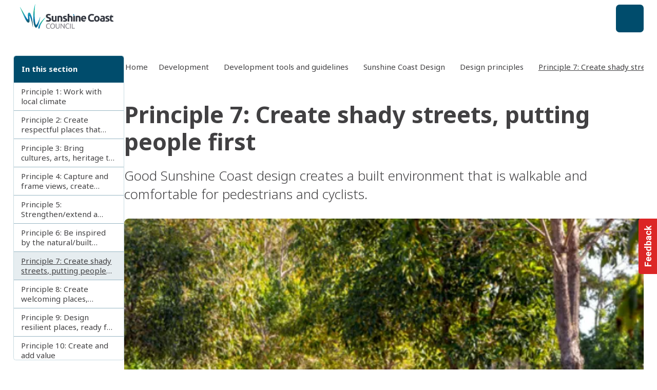

--- FILE ---
content_type: text/html;charset=utf-8
request_url: https://www.sunshinecoast.qld.gov.au/development/development-tools-and-guidelines/sunshine-coast-design/principles/principle-7
body_size: 40968
content:
<!DOCTYPE html><html  lang="en-AU"><head><meta charset="utf-8"><meta name="viewport" content="width=device-width, initial-scale=1"><script nonce="mMXMCjuepdaLcgXZbSdmRz2b" type="importmap">{"imports":{"#entry":"/_nuxt/Bd0lSeCn.js"}}</script><title>Principle 7: Create shady streets, putting people first | Sunshine Coast Council</title><link nonce="mMXMCjuepdaLcgXZbSdmRz2b" rel="preconnect" href="https://fonts.gstatic.com" crossorigin><link nonce="mMXMCjuepdaLcgXZbSdmRz2b" rel="preconnect" href="https://fonts.googleapis.com"><link nonce="mMXMCjuepdaLcgXZbSdmRz2b" rel="preconnect" href="https://api.pixelpixel.site"><style nonce="mMXMCjuepdaLcgXZbSdmRz2b"> </style><style nonce="mMXMCjuepdaLcgXZbSdmRz2b">.is-feedback-widget-wrapper>.print-hidden{top:66.666667%}</style><style nonce="mMXMCjuepdaLcgXZbSdmRz2b">:root{--pp-fw-primary:#000}.fw-bg-primary{background-color:var(--pp-fw-primary)}.fw-is-input{border-radius:.25rem;border-width:1px;height:3rem;line-height:3rem;padding-bottom:var(--spacing-0);padding-left:1rem;padding-right:1rem;padding-top:var(--spacing-0);transition-duration:.15s;transition-property:box-shadow;transition-timing-function:cubic-bezier(.4,0,.2,1);width:100%;--tw-border-opacity:1;border-color:rgb(var(--colors-neutral-200)/var(--tw-border-opacity,1));--tw-bg-opacity:1;background-color:rgb(255 255 255/var(--tw-bg-opacity,1));--tw-text-opacity:1;color:rgb(var(--colors-neutral-700)/var(--tw-text-opacity,1))}.fw-is-input:focus,.fw-is-input:hover{outline-color:rgb(var(--colors-neutral-300)/1)}textarea.fw-is-input{height:auto;line-height:1.5em}.is-feedback-widget{transform:translateY(-50%) translateY(0)}.is-feedback-widget.is-feedback-widget--closed{transform:translateY(-50%) translate(100%) translateY(0)}.is-feedback-widget.is-feedback-widget--open{transform:translateY(-50%) translate(0) translateY(0)}</style><style nonce="mMXMCjuepdaLcgXZbSdmRz2b">.is-card-image-cover .Card__Main{padding-top:var(--spacing-0)!important}.is-card-image-cover .Card__Image{overflow:hidden;position:relative}.is-card-image-cover .Card__Image:before{background-color:#fff;border-radius:100%/200% 200% 0 0;bottom:-3rem;content:"";height:3rem;position:absolute;scale:2;width:200%;z-index:1}.NavigationPrimaryMobile .LogoMark{display:block;height:4rem;overflow:hidden;width:19rem}.NavigationPrimaryMobile .LogoMark img{height:100%;left:var(--spacing-0);-o-object-fit:cover;object-fit:cover;-o-object-position:left;object-position:left;position:absolute;top:-.2rem;width:100%}.NavigationPrimary.on-visible{height:9.5rem;position:relative}@media(min-width:1620px){.NavigationPrimary.on-visible{height:10rem}}.NavigationPrimary.on-visible .wrapper{left:var(--spacing-0);min-height:4.5rem!important;position:fixed;top:var(--spacing-0);width:100%;z-index:50;--tw-bg-opacity:1;background-color:rgb(255 255 255/var(--tw-bg-opacity,1));transition:top .6s cubic-bezier(.075,.82,.165,1) .3s,height .6s cubic-bezier(.075,.82,.165,1);--tw-shadow:0 1px 3px 0 rgba(0,0,0,.1),0 1px 2px -1px rgba(0,0,0,.1);--tw-shadow-colored:0 1px 3px 0 var(--tw-shadow-color),0 1px 2px -1px var(--tw-shadow-color);box-shadow:var(--tw-ring-offset-shadow,0 0 #0000),var(--tw-ring-shadow,0 0 #0000),var(--tw-shadow)}.NavigationPrimary.on-visible .wrapper .LogoMark{height:4.5rem}.NavigationPrimary.on-visible:not(.is-visible) .NavigationPrimary__primary-links{margin-top:-3.5rem;position:relative}.NavigationPrimary.on-visible:not(.is-visible) .NavigationPrimary__secondary-links{display:none}@media(min-width:1620px){.NavigationPrimary.on-visible:not(.is-visible) .LogoMark{display:block;max-width:14rem;overflow:hidden;width:100%;z-index:1}.NavigationPrimary.on-visible:not(.is-visible) .LogoMark img{height:4.5rem;left:var(--spacing-0);-o-object-fit:cover;object-fit:cover;-o-object-position:left;object-position:left;position:absolute;top:-.15rem;width:14rem}}.NavigationPrimary.on-visible.is-visible .wrapper{position:static;top:-10rem}.NavigationPrimary.on-visible.is-visible .wrapper .LogoMark{height:6rem!important}.is-card-list-double .is-tag,.is-card-list-single .is-tag{display:none;margin-bottom:-6px}.is-card-list-double.is-card-direction-row{gap:var(--spacing-0)}.is-card-list-double .Card__Image{height:100%;max-width:25rem!important}.is-card-list-double .Card__Image .Image,.is-card-list-double .Card__Image .Image>img{aspect-ratio:auto;height:100%}.is-card-list-single.is-card-direction-row{gap:var(--spacing-0)}.is-card-list-single .Card__Image{max-width:12rem!important}.is-card-list-single .Card__Main-Content p{display:-webkit-box;overflow:hidden;-webkit-box-orient:vertical;-webkit-line-clamp:3}.is-card-image-rounded .Card__Image{border-radius:.5rem;overflow:hidden;--tw-shadow:0 1px 3px 0 rgba(0,0,0,.1),0 1px 2px -1px rgba(0,0,0,.1);--tw-shadow-colored:0 1px 3px 0 var(--tw-shadow-color),0 1px 2px -1px var(--tw-shadow-color);box-shadow:var(--tw-ring-offset-shadow,0 0 #0000),var(--tw-ring-shadow,0 0 #0000),var(--tw-shadow)}</style><style nonce="mMXMCjuepdaLcgXZbSdmRz2b">.Switcher__Field[data-v-529b48de]{border-radius:.25rem;border-width:1px;cursor:pointer;--tw-border-opacity:1;border-color:rgb(var(--colors-primary-100)/var(--tw-border-opacity,1));--tw-bg-opacity:1;background-color:rgb(255 255 255/var(--tw-bg-opacity,1));padding:var(--spacing-is-9) var(--spacing-is-8);transition-duration:.15s;transition-property:color,background-color,border-color,text-decoration-color,fill,stroke;transition-timing-function:cubic-bezier(.4,0,.2,1)}.Switcher__Field[data-v-529b48de]:hover{--tw-border-opacity:1;border-color:rgb(var(--colors-primary-400)/var(--tw-border-opacity,1))}.Switcher__Field label[data-v-529b48de]{cursor:pointer;margin-left:var(--spacing-2)}</style><style nonce="mMXMCjuepdaLcgXZbSdmRz2b">.is-page-container{margin-left:auto;margin-right:auto;width:100%}@media(min-width:1025px){.is-page-container{max-width:1025px}}@media(min-width:1280px){.is-page-container{max-width:1280px}}@media(min-width:1620px){.is-page-container{max-width:1620px}}.is-page-container{padding-left:var(--spacing-is-6);padding-right:var(--spacing-is-6)}@media(min-width:640px){.is-page-container{padding-left:var(--spacing-is-5);padding-right:var(--spacing-is-5)}}@media(min-width:1025px){.is-page-container{padding-left:var(--spacing-is-4);padding-right:var(--spacing-is-4)}}.is-page-container.is-no-padding{padding-left:var(--spacing-0);padding-right:var(--spacing-0)}</style><style nonce="mMXMCjuepdaLcgXZbSdmRz2b">.Footer[data-v-0ddb9f64]{overflow:hidden}</style><style nonce="mMXMCjuepdaLcgXZbSdmRz2b">.ImageGallery figure{border-radius:.5rem;border-width:1px;overflow:hidden;--tw-border-opacity:1;border-color:rgb(var(--colors-neutral-100)/var(--tw-border-opacity,1));--tw-bg-opacity:1;background-color:rgb(var(--colors-neutral-50)/var(--tw-bg-opacity,1));--tw-shadow:0 1px 3px 0 rgba(0,0,0,.1),0 1px 2px -1px rgba(0,0,0,.1);--tw-shadow-colored:0 1px 3px 0 var(--tw-shadow-color),0 1px 2px -1px var(--tw-shadow-color);box-shadow:var(--tw-ring-offset-shadow,0 0 #0000),var(--tw-ring-shadow,0 0 #0000),var(--tw-shadow)}</style><link nonce="mMXMCjuepdaLcgXZbSdmRz2b" integrity="sha384-nqwuAVjI0Hhe2kNUsayrMbRSjYlN0D3myvCVCsh5pjePjx49khUi/e/MfVpf1aoy" rel="stylesheet" href="/_nuxt/entry.CQ7acO1t.css" crossorigin><link nonce="mMXMCjuepdaLcgXZbSdmRz2b" integrity="sha384-Q4QPCyXTwvUxvvmisWcpjgdnXbFIAXHCSosJnVHupXhc9S5R7E7NWoxXaSXSJDXb" rel="stylesheet" href="/_nuxt/useGrpc.CGoMfuAS.css" crossorigin><link nonce="mMXMCjuepdaLcgXZbSdmRz2b" integrity="sha384-3SnRaRWG8YgzFtuOonVRydsNTqi+lyc8wsJl8KRcUNmJY6cZm6PWQbH4unuKtuIi" rel="stylesheet" href="/_nuxt/Hero.CM6nWOK8.css" crossorigin><link nonce="mMXMCjuepdaLcgXZbSdmRz2b" integrity="sha384-SLJX3gK82gDu8WZJnhwYg4Ykd/v/jW9x2/ZqeQ4tXqGtrVsja45pZPFkI+SfoqxQ" rel="stylesheet" href="/_nuxt/addCacheTag.KjX4X8gE.css" crossorigin><link nonce="mMXMCjuepdaLcgXZbSdmRz2b" integrity="sha384-QNULxeZbu/I1w611ZQQ+7ptoqqwnFXqvDF5wujdYkA0YY7AfRwGAUDfmePaaniyd" rel="stylesheet" href="/_nuxt/SectionFeaturedEvents.BqcPZA0Z.css" crossorigin><link nonce="mMXMCjuepdaLcgXZbSdmRz2b" integrity="sha384-fLyI/x61cASob16M6LsqeTqLHTrtLp5+sYaL/fbxh4Ptf9jJAbYq9ImldMjWcI8a" rel="stylesheet" href="/_nuxt/PageGeneral.C6TaJ6xv.css" crossorigin><link nonce="mMXMCjuepdaLcgXZbSdmRz2b" integrity="sha384-EVOv+lngdFBSxYyiz6rE0NToIr6JGjySlK5B903bYsm/2r1xdrj/FA80dNp1wEog" rel="stylesheet" href="/_nuxt/Facility.CXS3p8Pl.css" crossorigin><link nonce="mMXMCjuepdaLcgXZbSdmRz2b" integrity="sha384-0EvHSo7L2j9EDp8x1Ie69VQNgF7jdgIAV8ANr5YSw+lMU/gVqGCricTbTxTpQcKd" rel="stylesheet" href="/_nuxt/CardBusiness.DrnHmmrQ.css" crossorigin><link nonce="mMXMCjuepdaLcgXZbSdmRz2b" integrity="sha384-SaOlda8IQAhhBG49c3k6C7rHYIRSp/kkud2p8UdIT4B9kDAFnM5BEq8bekRK+EPh" rel="stylesheet" href="/_nuxt/After.Dw6d-H7K.css" crossorigin><link nonce="mMXMCjuepdaLcgXZbSdmRz2b" integrity="sha384-0NnGBbODQcJuV+0G/omzdV4YN/BYR5EZvBw+O1nxNx6bfZYfaOhzO+tmQ515X2cZ" rel="stylesheet" href="/_nuxt/CardPlace.BKkzGYKI.css" crossorigin><link nonce="mMXMCjuepdaLcgXZbSdmRz2b" integrity="sha384-qCBALEJwocuizlwBhcCPv7cUm29FeN48899GwCcURgll+oAF5EzInlpdYZ/Wi5tb" rel="stylesheet" href="/_nuxt/corporate.Dk1gZN1-.css" crossorigin><link nonce="mMXMCjuepdaLcgXZbSdmRz2b" integrity="sha384-qt23PX7BL6sYX5a4NQkW7EYgAsVGzUhHTQv5ulNvWJO+xyGHdSe8hoYYBA+2ntIu" rel="stylesheet" href="/_nuxt/AccessibilitySwitcher.CT3rLbJS.css" crossorigin><link nonce="mMXMCjuepdaLcgXZbSdmRz2b" rel="preload" as="image" href="/img/sunshine-coast-council/logos/logo__scc-horizontal--on-light.svg" fetchpriority="high"><link nonce="mMXMCjuepdaLcgXZbSdmRz2b" rel="preload" href="https://www.googletagmanager.com/gtm.js?id=GTM-N798QWV" as="script" crossorigin="anonymous"><link nonce="mMXMCjuepdaLcgXZbSdmRz2b" rel="preload" as="image" href="https://sunshinecoastcouncil.netlify.app/.netlify/images?w=2160&h=1440&fm=webp&q=80&url=https:%2F%2Fassets-au-scc.kc-usercontent.com:443%2F330b87ea-148b-3ecf-9857-698f2086fe8d%2F5d4fdbcc-4eb0-4a7b-a156-d5715195b558%2FAC5FB32B-C0C2-4B2A-B300-07558CF2C935" imagesizes="(max-width: 640px) 100vw, (max-width: 768px) 50vw, (max-width: 1024px) 960px, 1080px" imagesrcset="https://sunshinecoastcouncil.netlify.app/.netlify/images?w=1&h=1&fm=webp&q=80&url=https:%2F%2Fassets-au-scc.kc-usercontent.com:443%2F330b87ea-148b-3ecf-9857-698f2086fe8d%2F5d4fdbcc-4eb0-4a7b-a156-d5715195b558%2FAC5FB32B-C0C2-4B2A-B300-07558CF2C935 1w, https://sunshinecoastcouncil.netlify.app/.netlify/images?w=2&h=2&fm=webp&q=80&url=https:%2F%2Fassets-au-scc.kc-usercontent.com:443%2F330b87ea-148b-3ecf-9857-698f2086fe8d%2F5d4fdbcc-4eb0-4a7b-a156-d5715195b558%2FAC5FB32B-C0C2-4B2A-B300-07558CF2C935 2w, https://sunshinecoastcouncil.netlify.app/.netlify/images?w=320&h=213&fm=webp&q=80&url=https:%2F%2Fassets-au-scc.kc-usercontent.com:443%2F330b87ea-148b-3ecf-9857-698f2086fe8d%2F5d4fdbcc-4eb0-4a7b-a156-d5715195b558%2FAC5FB32B-C0C2-4B2A-B300-07558CF2C935 320w, https://sunshinecoastcouncil.netlify.app/.netlify/images?w=640&h=426&fm=webp&q=80&url=https:%2F%2Fassets-au-scc.kc-usercontent.com:443%2F330b87ea-148b-3ecf-9857-698f2086fe8d%2F5d4fdbcc-4eb0-4a7b-a156-d5715195b558%2FAC5FB32B-C0C2-4B2A-B300-07558CF2C935 640w, https://sunshinecoastcouncil.netlify.app/.netlify/images?w=960&h=640&fm=webp&q=80&url=https:%2F%2Fassets-au-scc.kc-usercontent.com:443%2F330b87ea-148b-3ecf-9857-698f2086fe8d%2F5d4fdbcc-4eb0-4a7b-a156-d5715195b558%2FAC5FB32B-C0C2-4B2A-B300-07558CF2C935 960w, https://sunshinecoastcouncil.netlify.app/.netlify/images?w=1080&h=720&fm=webp&q=80&url=https:%2F%2Fassets-au-scc.kc-usercontent.com:443%2F330b87ea-148b-3ecf-9857-698f2086fe8d%2F5d4fdbcc-4eb0-4a7b-a156-d5715195b558%2FAC5FB32B-C0C2-4B2A-B300-07558CF2C935 1080w, https://sunshinecoastcouncil.netlify.app/.netlify/images?w=1920&h=1280&fm=webp&q=80&url=https:%2F%2Fassets-au-scc.kc-usercontent.com:443%2F330b87ea-148b-3ecf-9857-698f2086fe8d%2F5d4fdbcc-4eb0-4a7b-a156-d5715195b558%2FAC5FB32B-C0C2-4B2A-B300-07558CF2C935 1920w, https://sunshinecoastcouncil.netlify.app/.netlify/images?w=2160&h=1440&fm=webp&q=80&url=https:%2F%2Fassets-au-scc.kc-usercontent.com:443%2F330b87ea-148b-3ecf-9857-698f2086fe8d%2F5d4fdbcc-4eb0-4a7b-a156-d5715195b558%2FAC5FB32B-C0C2-4B2A-B300-07558CF2C935 2160w"><link nonce="mMXMCjuepdaLcgXZbSdmRz2b" integrity="sha384-ooHfHzyQHjV03WYptzFP5BA+V+RcvewVkllDMCSmAjMPb1alEI9NZW3bifK1jEtK" rel="modulepreload" as="script" crossorigin href="/_nuxt/Bd0lSeCn.js"><link nonce="mMXMCjuepdaLcgXZbSdmRz2b" integrity="sha384-20pU4M1ZGfGWrbguyb8OOTxZByy6jSJZysklU3vwhOmbm6Vc8HtxSM2E1+yOzRCK" rel="modulepreload" as="script" crossorigin href="/_nuxt/qIxH3kB9.js"><link nonce="mMXMCjuepdaLcgXZbSdmRz2b" integrity="sha384-/VSOFKXqOft4B7IHPmrCxdBHPXG428WvNBRSemo3KyDO6tvLM84fq/ygoIJrDjN2" rel="modulepreload" as="script" crossorigin href="/_nuxt/BEZPrYCw.js"><link nonce="mMXMCjuepdaLcgXZbSdmRz2b" integrity="sha384-3fmJwyJ6X86SOF/ZW2Uieo/iMUyXKCF4NnuHNkOLt9gbMKTZnBxOuWijh0nY1iPq" rel="modulepreload" as="script" crossorigin href="/_nuxt/BkxAXTBU.js"><link nonce="mMXMCjuepdaLcgXZbSdmRz2b" integrity="sha384-Dq6Tp7LLJ02/sH0j8AEhkKWe4Fb/Fr84U7qRBWOWF/GVtbV+vnPULn7FpTESgs0+" rel="modulepreload" as="script" crossorigin href="/_nuxt/DcNQ-Uw4.js"><link nonce="mMXMCjuepdaLcgXZbSdmRz2b" integrity="sha384-mvmAM1e+YRv8boxzH6vYSVqpd4OUR5qeB8qhcpTSnDuzwE/2rh1tsm77R+U65Q8p" rel="modulepreload" as="script" crossorigin href="/_nuxt/D4414TDd.js"><link nonce="mMXMCjuepdaLcgXZbSdmRz2b" integrity="sha384-WEoezBjJryyWbdomsm5u2QytZVPgGDS/fItalxMX5H1rmYRMnjbY9woIeJRuHx4a" rel="modulepreload" as="script" crossorigin href="/_nuxt/BdIlA9K_.js"><link nonce="mMXMCjuepdaLcgXZbSdmRz2b" integrity="sha384-DCdrMnW9b5cI/qYgJII7Y2uiyqidB8ktv2yXaGafROAmYRP9gXAU8pKQhbCCRABO" rel="modulepreload" as="script" crossorigin href="/_nuxt/Cp-siwxM.js"><link nonce="mMXMCjuepdaLcgXZbSdmRz2b" integrity="sha384-rg+u8hO2v9rvybPxxvN5LCky4lKl7aNK8ZJAhpz9rriMXOJmrrvqNTAb8U9qDuDL" rel="modulepreload" as="script" crossorigin href="/_nuxt/BcCMrQVG.js"><link nonce="mMXMCjuepdaLcgXZbSdmRz2b" integrity="sha384-7WUR+4VmqGNNKS2l3DrHQNcgyLk8xlHG6JFPASetqAfkTUut4iEBSt9J1T+4hHEZ" rel="modulepreload" as="script" crossorigin href="/_nuxt/e5EfLZXx.js"><link nonce="mMXMCjuepdaLcgXZbSdmRz2b" integrity="sha384-fHUWqsp79/kTBbl80uvviceHNT76soXaRBE8xAMF0XTkYaQyUt0jGEf1RVLSDoK4" rel="modulepreload" as="script" crossorigin href="/_nuxt/Cbeu199W.js"><link nonce="mMXMCjuepdaLcgXZbSdmRz2b" integrity="sha384-YaypoJNTOyXmVmmzgLHl948o8waY7IihK+FN7IMFdd2voEerejm0zEVho4KHWpTh" rel="modulepreload" as="script" crossorigin href="/_nuxt/CfN9wrlF.js"><link nonce="mMXMCjuepdaLcgXZbSdmRz2b" integrity="sha384-iJsrbyVIJCECUPJ9pKot7i0iILIsRtkpX9ShIuwQFuIF9UOVpHDWBWO/IYc4FTzd" rel="modulepreload" as="script" crossorigin href="/_nuxt/CjlxMZtX.js"><link nonce="mMXMCjuepdaLcgXZbSdmRz2b" integrity="sha384-Tlv+viosHkfszlSkNvG0TnO9rLGwx5xxSdgcWL0illy0UsbFV4yFcapR18c7MDAc" rel="modulepreload" as="script" crossorigin href="/_nuxt/BoiPSs_I.js"><link nonce="mMXMCjuepdaLcgXZbSdmRz2b" integrity="sha384-1uA8AxVbZYe5SgeZx85Z1WtXohU1IUgO6lt8EFUOTikIiCkm5xLaU+BG+Z28rh5Y" rel="modulepreload" as="script" crossorigin href="/_nuxt/bUOIFKaa.js"><link nonce="mMXMCjuepdaLcgXZbSdmRz2b" integrity="sha384-Fy/Bf5nUwh573AHBQB4hLmBhr06zuALsJI7zOl22IE3Nip76eUEUE+p/jOVZaCHH" rel="modulepreload" as="script" crossorigin href="/_nuxt/6esw6NqS.js"><link nonce="mMXMCjuepdaLcgXZbSdmRz2b" integrity="sha384-dyooKYBbeJJHQzwVGGEfpYnjN2IoTIc81++9HJ/qbHBgdvib8cAWf5MQWn2K0F01" rel="modulepreload" as="script" crossorigin href="/_nuxt/GVFjziLO.js"><link nonce="mMXMCjuepdaLcgXZbSdmRz2b" integrity="sha384-R0Wm6lJs2I7AIK5X/Y17+FIeHHV7new7WznPUkKSSp5wtXTWZxTT55biMfexps2M" rel="modulepreload" as="script" crossorigin href="/_nuxt/C43U5lat.js"><link nonce="mMXMCjuepdaLcgXZbSdmRz2b" integrity="sha384-o3BdJn/emYCZLvINZGGta82uZvSxcybKGy64zwI/9zK/OnKfsBvtlvOldmTTl5Tr" rel="modulepreload" as="script" crossorigin href="/_nuxt/CKDSMnLj.js"><link nonce="mMXMCjuepdaLcgXZbSdmRz2b" integrity="sha384-l7Ic8DspViyHNUkB+frMQgmDLsWYoPT2zTVIbu5MLyqGhnclIAt+vHQ5a4thhlM0" rel="modulepreload" as="script" crossorigin href="/_nuxt/C38jHcOL.js"><link nonce="mMXMCjuepdaLcgXZbSdmRz2b" integrity="sha384-Ra+5LROS0YTTx9NcIzGF9FBpvayJUalTWaZjOzfqq2dGfslk7t4x0OfAel3b3+Pf" rel="modulepreload" as="script" crossorigin href="/_nuxt/CyfVTstF.js"><link nonce="mMXMCjuepdaLcgXZbSdmRz2b" integrity="sha384-YvtOXAM1s7OIpVjWhC+lCQw9OXYodquhVAHFl9KVfX3ECeUAlfsj/8ZLzK5ZATdW" rel="modulepreload" as="script" crossorigin href="/_nuxt/DyHubd7O.js"><link nonce="mMXMCjuepdaLcgXZbSdmRz2b" integrity="sha384-uPP4VNDWvrn4r4py7A9NiQj1sKQ4K5uo1GKb01HOsrOlzC9XSuWKTutZJIVSTuBo" rel="modulepreload" as="script" crossorigin href="/_nuxt/CuoGFPE7.js"><link nonce="mMXMCjuepdaLcgXZbSdmRz2b" integrity="sha384-KhbcbNhe4WecR6aLsZtpztTjU9F4mr8gnIzVLs7PfPvP+wEikIgOawZKFjU28wLT" rel="modulepreload" as="script" crossorigin href="/_nuxt/Dug67ZJH.js"><link nonce="mMXMCjuepdaLcgXZbSdmRz2b" integrity="sha384-qL/u7rouDd5u+yQF1rXx/XqkY+dp5rGxaSkvNMLHYMNxjzdVCE/9W9fEkIgbDQ9u" rel="modulepreload" as="script" crossorigin href="/_nuxt/pA4MmHNX.js"><link nonce="mMXMCjuepdaLcgXZbSdmRz2b" integrity="sha384-NtugltRBqjwlddVY7gCxjtWY0X6RbPSNr669/EuHa+ifFkguUkzkKHlb/xja2LMh" rel="modulepreload" as="script" crossorigin href="/_nuxt/BMnhF076.js"><link nonce="mMXMCjuepdaLcgXZbSdmRz2b" integrity="sha384-4JQnSP7YEIQcaKQOvNsURMf2+TNZiIlQokHha+oHPNTAcNN7ZNVaMji12jAdP6TS" rel="modulepreload" as="script" crossorigin href="/_nuxt/3Vyqh9Gj.js"><link nonce="mMXMCjuepdaLcgXZbSdmRz2b" integrity="sha384-2qCYHX+1ymMBq0f40vxLgFyjEzZxsgSGCPgM3bvvO/WHBNjF8aOkgEOOF3RF35RD" rel="modulepreload" as="script" crossorigin href="/_nuxt/C2csYgi-.js"><link nonce="mMXMCjuepdaLcgXZbSdmRz2b" integrity="sha384-atWRexjXLkXBOB66MqQXIxrVhySYEAvYWdGSanQoiTPGYMtIbKImdOeE+aTGAMT1" rel="modulepreload" as="script" crossorigin href="/_nuxt/ChweVz25.js"><link nonce="mMXMCjuepdaLcgXZbSdmRz2b" integrity="sha384-36lyXpF2NbRmGh1K991+zpfFSl9a9kcI1L4qs6qOAwKEuf6oaRi1UlK2Lro3Ti8V" rel="modulepreload" as="script" crossorigin href="/_nuxt/CPzbM8ps.js"><link nonce="mMXMCjuepdaLcgXZbSdmRz2b" integrity="sha384-xwXIT1BMZUUrbz3kCEuzst3jMlcy3TaSZ1QcMn4yyxPYHN26S7BV9CkA1VqL3E7C" rel="modulepreload" as="script" crossorigin href="/_nuxt/B00g3A64.js"><link nonce="mMXMCjuepdaLcgXZbSdmRz2b" integrity="sha384-JDC4Zg0VGx5p5bb7PXBWDE2HrmBB9E5gxTKiKK3fw6fCZThjp7ZhjoJMKRth0oGF" rel="modulepreload" as="script" crossorigin href="/_nuxt/BqaLyF6R.js"><link nonce="mMXMCjuepdaLcgXZbSdmRz2b" integrity="sha384-XrVbEkVktyG2GaAtukDQnfEhAWpWC++lULAMWnJ74oUag5kM05q8PP+aP6vSsahl" rel="modulepreload" as="script" crossorigin href="/_nuxt/wBBpHkaX.js"><link nonce="mMXMCjuepdaLcgXZbSdmRz2b" integrity="sha384-WyAR4ozU2kDiM3XYYkV9ffBDGgRjNgMTiORz8MX3OQhkFyTNB9PIYq3tzG4p9Ny3" rel="modulepreload" as="script" crossorigin href="/_nuxt/B6Gm4hQj.js"><link nonce="mMXMCjuepdaLcgXZbSdmRz2b" integrity="sha384-q7roDRIYQ+fIVFFQdBZa9D1ieemTHNdbYHYpM5mSwRsUhsKEj/sZhkXOssh+QzQz" rel="modulepreload" as="script" crossorigin href="/_nuxt/CYbDNiAC.js"><link nonce="mMXMCjuepdaLcgXZbSdmRz2b" integrity="sha384-D1oa/cEdWxM1ylTnjtyAPcMVhxc0v04sbwM+H28XRJ/Q5Z2XLYVBseyltv4XTs7F" rel="modulepreload" as="script" crossorigin href="/_nuxt/Q0rXcN7t.js"><link nonce="mMXMCjuepdaLcgXZbSdmRz2b" integrity="sha384-u4LeivmlV36bVEZvm7qy9x7R/Wif4/X/auxIFas9XluD+Ylp7OtuKqVldYIZVSSF" rel="modulepreload" as="script" crossorigin href="/_nuxt/CFZpx9Jc.js"><link nonce="mMXMCjuepdaLcgXZbSdmRz2b" integrity="sha384-vxga2HhHL5YNOALBujWGuf5z3fFxHzgplFq6Y4nUiQ7oMlF5AiGVU0PX+wFlDWiX" rel="modulepreload" as="script" crossorigin href="/_nuxt/DwW9EXyH.js"><link nonce="mMXMCjuepdaLcgXZbSdmRz2b" integrity="sha384-NEZiBWijVgM2Zwv3uzRIFJ+z86F4H+xgVhsYZqYmzb1/qyjyUTiOMHK1aC8SpMPz" rel="modulepreload" as="script" crossorigin href="/_nuxt/D4f-9Pe-.js"><link nonce="mMXMCjuepdaLcgXZbSdmRz2b" integrity="sha384-roaZreuJTWKp2M2EpvYU9A3MAFIukk9oOjjx0DjFvGRs8EOkPGFKEj8ByWSidxpW" rel="modulepreload" as="script" crossorigin href="/_nuxt/CLDJK2UO.js"><link nonce="mMXMCjuepdaLcgXZbSdmRz2b" integrity="sha384-t8XJPVvZJpczi2c+U+njwk3DjqVNYHtyEyTCz0SAYNxOVWf1H3b7wwIICRwCt2xq" rel="modulepreload" as="script" crossorigin href="/_nuxt/D5z7m9b5.js"><link nonce="mMXMCjuepdaLcgXZbSdmRz2b" integrity="sha384-IQj/RfxK+L81GG40xXiBUkN3Qaitu8QgufgyPHqmb45okl4tyvdLw1W5r7/G3Mjf" rel="modulepreload" as="script" crossorigin href="/_nuxt/yjYA5Cd8.js"><link nonce="mMXMCjuepdaLcgXZbSdmRz2b" integrity="sha384-AqQwBhJNcX1H+CY2JTSsjVv5w1Ir3vTErZ4TuOYxdCzkdycKFNQWUtoeIkCUrsot" rel="modulepreload" as="script" crossorigin href="/_nuxt/BTyWm1qD.js"><link nonce="mMXMCjuepdaLcgXZbSdmRz2b" integrity="sha384-CrFwYfCVe295ydWxJJzuczVeumnjLm/cQFRAonItIWTwgwoo6hDtwJWYaYvtRyxD" rel="modulepreload" as="script" crossorigin href="/_nuxt/CLiVJEIo.js"><link nonce="mMXMCjuepdaLcgXZbSdmRz2b" integrity="sha384-LfU1/aX0x8GgsEve8UqoG1dkSFC09rqAxh7fTvYiLRsm8g/4U3YNyW5JG5r7VSki" rel="modulepreload" as="script" crossorigin href="/_nuxt/DlZt5PdH.js"><link nonce="mMXMCjuepdaLcgXZbSdmRz2b" integrity="sha384-KqnZfxE58tbefuhzUd+BvU45EOufeGu9KqIl+bgjVgIEpKATdjdDSrAA/0KOIODe" rel="modulepreload" as="script" crossorigin href="/_nuxt/8wjwxbPZ.js"><link nonce="mMXMCjuepdaLcgXZbSdmRz2b" integrity="sha384-EPmvfK7X+wdtgBUO+aWwVK5SdX8xtWr/sv7NkJ86v5BDVeMAmmYt0XppDjr2Xz07" rel="modulepreload" as="script" crossorigin href="/_nuxt/CFoh2rCs.js"><link nonce="mMXMCjuepdaLcgXZbSdmRz2b" integrity="sha384-rX8DE9WjeD644uU1nOuSZyAHCU4zXflMCxYEbBxVyFyQ5G1Ik3X6taBzJeayXKEE" rel="modulepreload" as="script" crossorigin href="/_nuxt/CggwZg5o.js"><link nonce="mMXMCjuepdaLcgXZbSdmRz2b" integrity="sha384-5myuL2xi85xMTLJxlDPt9b8y3v/AUCgefhwhIzzZIm4LtVH+TVVD7T6MqFhTaGSg" rel="modulepreload" as="script" crossorigin href="/_nuxt/BGmiAOpI.js"><link nonce="mMXMCjuepdaLcgXZbSdmRz2b" integrity="sha384-/JPeJJG4Q3DAEgahaH52cpRudiyXtnWUXV4w9PSQqoO2Un6PT+3+YKn+5QghGR1U" rel="modulepreload" as="script" crossorigin href="/_nuxt/DzX87egy.js"><link nonce="mMXMCjuepdaLcgXZbSdmRz2b" integrity="sha384-57w7xCC6gtLg8JQm683Hv35meVYkNuZbfi+K4r4MJPZ+PLCCRkLJKzMtnPGlyDkC" rel="modulepreload" as="script" crossorigin href="/_nuxt/eB2mEtVi.js"><link nonce="mMXMCjuepdaLcgXZbSdmRz2b" integrity="sha384-xnYtv4FnF2KxRv8kkNdt/H/3miZ+aK7C2EJCAcplczVEE+uuh8X2OpcPL3KMyhMV" rel="modulepreload" as="script" crossorigin href="/_nuxt/tOFkzB-b.js"><link nonce="mMXMCjuepdaLcgXZbSdmRz2b" integrity="sha384-mHLEUOKU1AwXThHQ9DdBb/0LVT6CXeaRxXCRBOfcIUc9ESJPukfmRUUs++ETxByW" rel="modulepreload" as="script" crossorigin href="/_nuxt/we-p77sY.js"><link nonce="mMXMCjuepdaLcgXZbSdmRz2b" integrity="sha384-uwX9VkvW5dt9lbhnfprh90X4i8u5lS6POWeMt5X7dRLKYzSmh90XkvgkMqU9JeAp" rel="modulepreload" as="script" crossorigin href="/_nuxt/DmZqAtIM.js"><link nonce="mMXMCjuepdaLcgXZbSdmRz2b" integrity="sha384-iJa4zxOAfrDxNQdVnKGKtBOuQikMYri0ytgsMyw4QWeuKQAPcy9kYaXoyVCdc8Io" rel="modulepreload" as="script" crossorigin href="/_nuxt/rnODgpdo.js"><link nonce="mMXMCjuepdaLcgXZbSdmRz2b" integrity="sha384-wVgOihv7ev1kYX4hCpcYR9ccAL+kuOCH0F/LVbhu1xKN6FrywGx54cu/2YHZ0aOu" rel="modulepreload" as="script" crossorigin href="/_nuxt/Dj914qXL.js"><link nonce="mMXMCjuepdaLcgXZbSdmRz2b" integrity="sha384-6iiwoUqA4sdav32Ytu6+z+CYFFv/+7ys0EW91pXHtiVRCtpMMS0EyM9nSGz19HHv" rel="modulepreload" as="script" crossorigin href="/_nuxt/1GX3OpvV.js"><link nonce="mMXMCjuepdaLcgXZbSdmRz2b" integrity="sha384-T+ga/oJMhCZcNrS+DOxkG+aXVbhTYYpTnXbEfoH+qF8lyJLIuuMXxE/bXf4fSuvX" rel="modulepreload" as="script" crossorigin href="/_nuxt/XKTt_jU2.js"><link nonce="mMXMCjuepdaLcgXZbSdmRz2b" integrity="sha384-SHKlxIOrbYaMts0I55cmJ2BmIsOjCsjyjXcn99m7JYwaprmeCaHLE9HFvIdAW7y8" rel="modulepreload" as="script" crossorigin href="/_nuxt/BM-dL7aF.js"><link nonce="mMXMCjuepdaLcgXZbSdmRz2b" integrity="sha384-7HWSN/iliIYDjhYGCy8a1PEWoIljwQhO/THa/Mz04TtO9zSXn+RMYmVj5CjOGpfq" rel="modulepreload" as="script" crossorigin href="/_nuxt/DuwYUxc0.js"><link nonce="mMXMCjuepdaLcgXZbSdmRz2b" integrity="sha384-I/0lSSAsaEbw3kN41VFl5PlobFsAAsi1pfqtICNYKNgu6u3I/nl5hVwgG0FPgP+T" rel="modulepreload" as="script" crossorigin href="/_nuxt/mImGqgSR.js"><link nonce="mMXMCjuepdaLcgXZbSdmRz2b" integrity="sha384-GAhc7IH0TvSt1/nDDDRy4TySiCPdClqK9TEvDuE4pASdTgajsmaXCDp2PI48tbRI" rel="modulepreload" as="script" crossorigin href="/_nuxt/CO4-VAXu.js"><link nonce="mMXMCjuepdaLcgXZbSdmRz2b" integrity="sha384-I1sw3eAol8NJlpr+OC4LdGozWYNmf62fMOSp+UC476zoExNDZWUCRPio/VwKIymw" rel="modulepreload" as="script" crossorigin href="/_nuxt/BsDEn3do.js"><link nonce="mMXMCjuepdaLcgXZbSdmRz2b" integrity="sha384-Eo9ep6ZU8Obm+ot2Xcn5ktPnWQklv+0R9Xck4c0l7ZCBMbyrmFXHuE7tCVo82Un5" rel="modulepreload" as="script" crossorigin href="/_nuxt/B2GQfuRG.js"><link nonce="mMXMCjuepdaLcgXZbSdmRz2b" integrity="sha384-b2TCL1niFwLZO6Jf2qr0AFvaB07x15nwF+UZE75CKaKa0Mea3J0Lz6J9YlOjOIC5" rel="modulepreload" as="script" crossorigin href="/_nuxt/D6SoN53z.js"><link nonce="mMXMCjuepdaLcgXZbSdmRz2b" integrity="sha384-dlFF0bxUInKFBvadOO0eW+57vWU2volfLfE8k/lfkFrv6zblffzvJuiTaEQgNyMU" rel="modulepreload" as="script" crossorigin href="/_nuxt/Bkeqa_aC.js"><link nonce="mMXMCjuepdaLcgXZbSdmRz2b" integrity="sha384-IDLMIi28qL5jENx4TmD/6E0VJv3rgiykMOl23zB9FRYZy+VMrVfHi87vCSI2zCq0" rel="modulepreload" as="script" crossorigin href="/_nuxt/ogu-cEJr.js"><link nonce="mMXMCjuepdaLcgXZbSdmRz2b" integrity="sha384-XTeiJHmeNf42yniex3U67kfxORCb6FVAu/S4dnVmUcCEAzKSmvCiiE0tUq76lSp1" rel="modulepreload" as="script" crossorigin href="/_nuxt/D5y1nrSv.js"><link nonce="mMXMCjuepdaLcgXZbSdmRz2b" integrity="sha384-B+MiPfhz9lwnJT4wRRNPbLjCw+0bUomvohefoDYi4hfgS9i9hmHLhhuQ0uRlEzPr" rel="modulepreload" as="script" crossorigin href="/_nuxt/DWTOJfnT.js"><link nonce="mMXMCjuepdaLcgXZbSdmRz2b" integrity="sha384-z66w+S/X/pSfEfZ16YAQlWKSFF+cusVRC34Rqa3XLB53pkmvoEIaZoDO5klqc/JC" rel="modulepreload" as="script" crossorigin href="/_nuxt/CCvkaMxu.js"><link nonce="mMXMCjuepdaLcgXZbSdmRz2b" integrity="sha384-0qI7x4Pjqjj0AeE8dIhQUTfElUp/2IMx8Vl8X/cREdyAfHNwpbKCxtpUHFbt5p8w" rel="preload" as="fetch" fetchpriority="low" crossorigin="anonymous" href="/_nuxt/builds/meta/cfdbd80f-b7d4-4fdd-9995-b854e3641f64.json"><link nonce="mMXMCjuepdaLcgXZbSdmRz2b" rel="dns-prefetch" href="https://www.googletagmanager.com"><link nonce="mMXMCjuepdaLcgXZbSdmRz2b" rel="prefetch" as="script" crossorigin href="/_nuxt/CStCwA_d.js"><link nonce="mMXMCjuepdaLcgXZbSdmRz2b" rel="prefetch" as="script" crossorigin href="/_nuxt/CQjCugTx.js"><link nonce="mMXMCjuepdaLcgXZbSdmRz2b" rel="prefetch" as="script" crossorigin href="/_nuxt/BW9VT9ya.js"><link nonce="mMXMCjuepdaLcgXZbSdmRz2b" rel="prefetch" as="script" crossorigin href="/_nuxt/CadtTgB3.js"><link nonce="mMXMCjuepdaLcgXZbSdmRz2b" rel="prefetch" as="script" crossorigin href="/_nuxt/DJlBZYPL.js"><link nonce="mMXMCjuepdaLcgXZbSdmRz2b" rel="prefetch" as="script" crossorigin href="/_nuxt/BLo469yq.js"><link nonce="mMXMCjuepdaLcgXZbSdmRz2b" rel="prefetch" as="script" crossorigin href="/_nuxt/FzHHJoPT.js"><link nonce="mMXMCjuepdaLcgXZbSdmRz2b" rel="prefetch" as="script" crossorigin href="/_nuxt/CL0TlHKM.js"><link nonce="mMXMCjuepdaLcgXZbSdmRz2b" rel="prefetch" as="script" crossorigin href="/_nuxt/Kr6ZKw4v.js"><link nonce="mMXMCjuepdaLcgXZbSdmRz2b" rel="prefetch" as="script" crossorigin href="/_nuxt/DPW8yUsF.js"><link nonce="mMXMCjuepdaLcgXZbSdmRz2b" rel="prefetch" as="script" crossorigin href="/_nuxt/DujkS2Yc.js"><link nonce="mMXMCjuepdaLcgXZbSdmRz2b" rel="prefetch" as="script" crossorigin href="/_nuxt/Cmhl8Cp2.js"><link nonce="mMXMCjuepdaLcgXZbSdmRz2b" rel="prefetch" as="script" crossorigin href="/_nuxt/yp4-f7YO.js"><link nonce="mMXMCjuepdaLcgXZbSdmRz2b" rel="prefetch" as="style" crossorigin href="/_nuxt/SearchModal.eZGTJp76.css"><link nonce="mMXMCjuepdaLcgXZbSdmRz2b" rel="prefetch" as="style" crossorigin href="/_nuxt/SitemapItem.CM6pkn4T.css"><link nonce="mMXMCjuepdaLcgXZbSdmRz2b" rel="prefetch" as="script" crossorigin href="/_nuxt/BUL4doX1.js"><link nonce="mMXMCjuepdaLcgXZbSdmRz2b" rel="prefetch" as="script" crossorigin href="/_nuxt/BKGIe55q.js"><link nonce="mMXMCjuepdaLcgXZbSdmRz2b" rel="prefetch" as="script" crossorigin href="/_nuxt/DhigrISa.js"><link nonce="mMXMCjuepdaLcgXZbSdmRz2b" rel="prefetch" as="script" crossorigin href="/_nuxt/Bq_umoiH.js"><link nonce="mMXMCjuepdaLcgXZbSdmRz2b" rel="prefetch" as="script" crossorigin href="/_nuxt/BljphsT-.js"><link nonce="mMXMCjuepdaLcgXZbSdmRz2b" rel="prefetch" as="script" crossorigin href="/_nuxt/CyrTEwbb.js"><link nonce="mMXMCjuepdaLcgXZbSdmRz2b" rel="prefetch" as="script" crossorigin href="/_nuxt/eJW7g4yk.js"><link nonce="mMXMCjuepdaLcgXZbSdmRz2b" rel="prefetch" as="script" crossorigin href="/_nuxt/CsdRE0qu.js"><link nonce="mMXMCjuepdaLcgXZbSdmRz2b" rel="prefetch" as="script" crossorigin href="/_nuxt/COsqJA2F.js"><link nonce="mMXMCjuepdaLcgXZbSdmRz2b" rel="prefetch" as="script" crossorigin href="/_nuxt/ClX2KJGq.js"><link nonce="mMXMCjuepdaLcgXZbSdmRz2b" rel="prefetch" as="script" crossorigin href="/_nuxt/EpFNtM4-.js"><link nonce="mMXMCjuepdaLcgXZbSdmRz2b" rel="prefetch" as="script" crossorigin href="/_nuxt/DhsLg0in.js"><link nonce="mMXMCjuepdaLcgXZbSdmRz2b" rel="prefetch" as="script" crossorigin href="/_nuxt/Dt6qrO2V.js"><link nonce="mMXMCjuepdaLcgXZbSdmRz2b" rel="apple-touch-icon" href="/apple-touch-icon.png"><link nonce="mMXMCjuepdaLcgXZbSdmRz2b" rel="icon" href="/favicon-32x32.png" type="image/png" sizes="32x32"><link nonce="mMXMCjuepdaLcgXZbSdmRz2b" rel="icon" href="/favicon-16x16.png" type="image/png" sizes="16x16"><meta name="referrer" content="strict-origin-when-cross-origin"><meta property="og:type" content="website"><meta name="robots" content="index, follow, max-image-preview:large, max-snippet:-1, max-video-preview:-1"><meta name="keywords" content><meta name="title" content="Principle 7: Create shady streets, putting people first"><meta name="description" content="Good Sunshine Coast design creates a built environment that is walkable and comfortable for pedestrians and cyclists."><meta name="image" content="https://assets-au-scc.kc-usercontent.com:443/330b87ea-148b-3ecf-9857-698f2086fe8d/5d4fdbcc-4eb0-4a7b-a156-d5715195b558/AC5FB32B-C0C2-4B2A-B300-07558CF2C935"><meta property="og:image" content="https://assets-au-scc.kc-usercontent.com:443/330b87ea-148b-3ecf-9857-698f2086fe8d/5d4fdbcc-4eb0-4a7b-a156-d5715195b558/AC5FB32B-C0C2-4B2A-B300-07558CF2C935"><link nonce="mMXMCjuepdaLcgXZbSdmRz2b" rel="canonical" href="https://www.sunshinecoast.qld.gov.au/development/development-tools-and-guidelines/sunshine-coast-design/principles/principle-7"><script nonce="mMXMCjuepdaLcgXZbSdmRz2b" integrity="sha384-ooHfHzyQHjV03WYptzFP5BA+V+RcvewVkllDMCSmAjMPb1alEI9NZW3bifK1jEtK" type="module" src="/_nuxt/Bd0lSeCn.js" crossorigin></script><meta name="twitter:card" content="summary_large_image"><meta property="og:title" data-infer="" content="Principle 7: Create shady streets, putting people first | Sunshine Coast Council"><meta property="og:description" data-infer="" content="Good Sunshine Coast design creates a built environment that is walkable and comfortable for pedestrians and cyclists."><meta property="og:url" content="https://www.sunshinecoast.qld.gov.au/development/development-tools-and-guidelines/sunshine-coast-design/principles/principle-7"><meta property="og:locale" content="en_AU"><meta property="og:site_name" content="Sunshine Coast Council"></head><body  class="corporate"><div id="__nuxt"><div id="app"><div class="is-feedback-widget-wrapper"><!--[--><!--[--><div class="translate-x-1/3 right-0 print-hidden fixed z-50 -rotate-90 cursor-pointer rounded-t bg-red-600 px-3 py-1 font-bold capitalize text-white transition-all top-1/2 -translate-y-1/2 hover:h-[6rem] hover:bg-red-500">Feedback</div><div class="is-feedback-widget--closed is-feedback-widget fixed right-0 h-screen w-full overflow-y-auto rounded-l-lg border bg-white transition-all z-[900] top-1/2 max-h-[100vh] -translate-y-1/2 [@media(min-width:1024px)]:h-auto [@media(min-width:1280px)]:max-w-[640px]"><div class="flex h-full flex-col"><div class="flex-none rounded-tl fw-bg-primary px-3 py-2 font-bold text-white"><div class="flex items-center justify-between gap-2"><div><!--[--><h2 class="is-display-6">Website Feedback – Report a bug</h2><!--]--></div><button class="aspect-square flex-none cursor-pointer rounded-full hover:opacity-80" aria-label="Close" type="button"><svg xmlns="http://www.w3.org/2000/svg" width="15" height="24" viewbox="0 0 320 512"><path fill="currentColor" d="M278.6 233.4c12.5 12.5 12.5 32.8 0 45.3l-160 160c-12.5 12.5-32.8 12.5-45.3 0s-12.5-32.8 0-45.3L210.7 256L73.4 118.6c-12.5-12.5-12.5-32.8 0-45.3s32.8-12.5 45.3 0l160 160z"></path></svg></button></div></div><div class="flex-grow overflow-y-auto bg-neutral-50 py-3 pl-[1rem] pr-[2.488rem]"><div class="space-y-3"><div class="space-y-1"><!--[--><div class="prose space-y-4 pb-4"><div><h3 class="is-display-6">Website Feedback Only</h3><p>Please leave your website feedback comments below. If your feedback is about a bug, kindly provide the steps you took so we can replicate the issue.</p></div><div><h3 class="is-display-6">General Enquiries</h3><p>For general council inquiries, please see <a href="/direct/e18fb12f-1f8f-4d12-9462-ad516baa5324" class="" data-type="element" title="Contact Council page"><!--[-->Council Contact page<!--]--></a>.</p></div></div><!--]--></div><div class="space-y-4"><div class="flex flex-col gap-2"><div class="flex gap-[0.694rem]"><input class="fw-is-input" placeholder="Your full name" aria-label="Your full name" type="text" value="" required><input class="fw-is-input" aria-label="Your email address" placeholder="Your email address" type="email" value=""></div><input class="fw-is-input" aria-label="Provide a brief outline" placeholder="Provide a brief outline" type="text" value=""><textarea class="fw-is-input py-[1rem]" id="feedback" placeholder="Describe in more detail including:

* What happened ...
* What was expected ...
* What are the steps to replicate

You can paste a screenshot directly here from your clipboard" rows="8"></textarea><!----><!----></div><div class="space-y-2"><!--[--><!--]--><!--[--><div><h3 class="font-bold">Upload files</h3><p class="text-sm text-neutral-700">You can use <code class="border border-neutral-400 font-bold bg-white text-debug rounded flex-inline px-[0.5rem] leading-[1.5em] align-center">CTR+V</code> to paste a screenshot from your clipboard directly into the textarea above. Otherwise you can upload a file from your computer below.</p></div><!--]--><div class="flex flex-wrap gap-2"><!--[--><!--]--><div class="relative flex cursor-pointer items-center justify-center rounded-md border-2 border-neutral-400 bg-neutral-50 px-2 py-1 text-sm font-bold uppercase text-neutral-600" style="width:calc(25% - 0.5rem);"><!--[--><svg xmlns="http://www.w3.org/2000/svg" width="21" height="24" viewbox="0 0 448 512"><path fill="currentColor" d="M256 80c0-17.7-14.3-32-32-32s-32 14.3-32 32v144H48c-17.7 0-32 14.3-32 32s14.3 32 32 32h144v144c0 17.7 14.3 32 32 32s32-14.3 32-32V288h144c17.7 0 32-14.3 32-32s-14.3-32-32-32H256z"></path></svg><span class="whitespace-nowrap"></span><!--]--><input class="absolute left-0 top-0 h-full w-full opacity-0" id="file" aria-label="Upload image" type="file" accept="image/*"></div></div><!--[--><div class="flex w-full justify-end pt-2"><button class="transition-transform is-primary font-bold flex items-center gap-2 py-3 w-full justify-center rounded fw-bg-primary text-white hover:scale-[101%] tablet:w-auto min-w-[12em] px-8"><!--[-->Submit<svg xmlns="http://www.w3.org/2000/svg" width="15" height="24" viewbox="0 0 320 512" class="scale-75"><path fill="currentColor" d="M278.6 233.4c12.5 12.5 12.5 32.8 0 45.3l-160 160c-12.5 12.5-32.8 12.5-45.3 0s-12.5-32.8 0-45.3L210.7 256L73.4 118.6c-12.5-12.5-12.5-32.8 0-45.3s32.8-12.5 45.3 0l160 160z"></path></svg><!--]--></button></div><!--]--></div></div></div></div></div></div><!--]--><!--]--></div><!----><!----><div class="nuxt-loading-indicator" style="position:fixed;top:0;right:0;left:0;pointer-events:none;width:auto;height:3px;opacity:0;background:repeating-linear-gradient(to right,#00dc82 0%,#34cdfe 50%,#0047e1 100%);background-size:0% auto;transform:scaleX(0%);transform-origin:left;transition:transform 0.1s, height 0.4s, opacity 0.4s;z-index:999999;"></div><div class="is-overlay overlay z-overlay fixed bottom-0 left-0 right-0 top-0 hidden bg-black bg-opacity-50"></div><!----><div class="Corporate relative h-full"><!----><span></span><div id="back-to-top"><div class="sr-only">back to top</div></div><!--[--><header class="z-header relative overflow-hidden h-[4rem] desktop:h-[9.5rem]" id="header"><div class="NavigationPrimaryMobile fixed left-0 top-0 z-50 w-full w-screen overflow-hidden bg-white desktop:hidden"><div class="Container is-page-container flex flex-row items-center"><!--[--><div class="w-full"><a href="/" class="LogoMark block outline-none aspect-[547/96] h-[4rem] w-[calc(100%-4rem)] tablet:h-[6rem] tablet:w-auto relative -left-[0.75rem] phone:left-0" title="Sunshine Coast Council" aria-label="Go to the homepage of Sunshine Coast Council"><!--[--><img alt="Wordmark logo of the Sunshine Coast Council with a flowing gradient to the left" src="/img/sunshine-coast-council/logos/logo__scc-horizontal--on-light.svg" width="667" height="115" format="webp" sizes="100vw sm:50vw md:480px lg:960px"><!--]--></a></div><div><button class="is-button is-size-icon bg-primary text-on-primary !rounded-md hover:bg-primary-700" type="button" aria-label="Open menu"><div icon="fa bars"></div></button></div><!--]--></div><!----></div><div class="NavigationPrimary relative hidden desktop:block on-visible"><div class="wrapper"><div class="Container is-page-container is-no-padding flex flex-col"><!--[--><!--[--><!--]--><div class="flex flex-col items-center desktop:flex-row"><!--[--><a href="/" class="LogoMark block outline-none aspect-[547/96] h-[4rem] w-[calc(100%-4rem)] tablet:h-[6rem] tablet:w-auto" title="Sunshine Coast Council" aria-label="Go to the homepage of Sunshine Coast Council"><!--[--><img alt="Wordmark logo of the Sunshine Coast Council with a flowing gradient to the left" src="/img/sunshine-coast-council/logos/logo__scc-horizontal--on-light.svg" width="667" height="115" format="webp" sizes="100vw sm:50vw md:480px lg:960px"><!--]--></a><!--]--><div class="w-full"><!--[--><!--]--></div><!--[--><div class="NavigationPrimary__secondary-links"><button class="is-button is-colour-primary is-shape-narrow is-variant-outline mx-1 whitespace-nowrap rounded text-size-8" title="Select Accessibility options" type="button"><div icon="fal universal-access"></div>Accessibility</button></div><!--[--><nav class="NavigationPrimary__secondary-links flex flex-col justify-center"><a href="/council/contact-council" class="TextLink is-button is-colour-primary is-variant-outline rounded is-shape-narrow is-align-center !min-w-0 mx-1 whitespace-nowrap text-size-8" title="Contact Sunshine Coast Council"><!--[--><!----><!--[--><div icon="fal phone-alt"></div>Contact Us<!--]--><!----><!--]--></a></nav><nav class="NavigationPrimary__secondary-links flex flex-col justify-center"><a href="https://mycouncil.sunshinecoast.qld.gov.au/?utm_source=sunshine%2Bcoast%2Bcouncil&amp;utm_medium=website" target="_blank" class="TextLink is-button is-colour-primary is-variant-outline rounded is-shape-narrow is-align-center !min-w-0 mx-1 whitespace-nowrap text-size-8" title="SCC My Council App"><!--[--><!----><!--[--><div icon="fal universal-access"></div>My Council<!--]--><!----><!--]--></a></nav><nav class="NavigationPrimary__secondary-links flex flex-col justify-center"><a href="/pay-and-apply" class="TextLink is-button is-colour-primary is-variant-clear rounded is-shape-narrow is-align-center !min-w-0 mx-1 whitespace-nowrap text-size-8" title="Pay and Apply"><!--[--><!----><!--[--><div icon="fal credit-card-front"></div>Pay and Apply<!--]--><!----><!--]--></a></nav><!--]--><!--]--></div><!--[--><nav class="NavigationPrimary__primary-links"><ul class="flex flex-row justify-end desktop:gap-1"><!--[--><li><!----></li><li><a href="/living-and-community" class="TextLink is-button is-variant-clear rounded is-align-center is-display-7 min-w-0 whitespace-nowrap" title="Living and community"><!--[--><span class="TextLink_start"><!--[--><div class="text-primary mr-[4px]" icon="fal family" size="xl" fixedwidth></div>Living and community<!--]--></span><span class="TextLink_center"><!--[--><!--]--></span><!----><!--]--></a></li><li><a href="/council" class="TextLink is-button is-variant-clear rounded is-align-center is-display-7 min-w-0 whitespace-nowrap" title="Council"><!--[--><span class="TextLink_start"><!--[--><div class="text-primary mr-[4px]" icon="fal buildings" size="xl" fixedwidth></div>Council<!--]--></span><span class="TextLink_center"><!--[--><!--]--></span><!----><!--]--></a></li><li><a href="/environment" class="TextLink is-button is-variant-clear rounded is-align-center is-display-7 min-w-0 whitespace-nowrap" title="Environment"><!--[--><span class="TextLink_start"><!--[--><div class="text-primary mr-[4px]" icon="fal leaf" size="xl" fixedwidth></div>Environment<!--]--></span><span class="TextLink_center"><!--[--><!--]--></span><!----><!--]--></a></li><li><a href="/experience-sunshine-coast" class="TextLink is-button is-variant-clear rounded is-align-center is-display-7 min-w-0 whitespace-nowrap" title="Experience Sunshine Coast"><!--[--><span class="TextLink_start"><!--[--><div class="text-primary mr-[4px]" icon="fal sun" size="xl" fixedwidth></div>Experience Sunshine Coast<!--]--></span><span class="TextLink_center"><!--[--><!--]--></span><!----><!--]--></a></li><li><a href="/business" class="TextLink is-button is-variant-clear rounded is-align-center is-display-7 min-w-0 whitespace-nowrap" title="Business"><!--[--><span class="TextLink_start"><!--[--><div class="text-primary mr-[4px]" icon="fal briefcase" size="xl" fixedwidth></div>Business<!--]--></span><span class="TextLink_center"><!--[--><!--]--></span><!----><!--]--></a></li><li><a href="/development" class="TextLink is-button is-variant-clear rounded is-align-center is-display-7 min-w-0 whitespace-nowrap" title="Development"><!--[--><span class="TextLink_start"><!--[--><div class="text-primary mr-[4px]" icon="fal house-blank" size="xl" fixedwidth></div>Development<!--]--></span><span class="TextLink_center"><!--[--><!--]--></span><!----><!--]--></a></li><!--]--><li><a href="/news" class="TextLink is-button is-variant-clear rounded is-align-center is-display-7 min-w-0 whitespace-nowrap" title="News"><!--[--><!----><!--[--><div class="text-primary mr-[-4px]" icon="fal newspaper" size="xl" fixedwidth></div><span class="hidden desktop:inline">News</span><!--]--><!----><!--]--></a></li><li><a href="/search" class="TextLink is-button is-variant-clear rounded is-align-center is-display-7 min-w-0 whitespace-nowrap" title="Search Sunshine Coast Council website"><!--[--><!----><!--[--><div class="text-primary mr-[-4px]" icon="fal search" size="xl" fixedwidth></div><span class="hidden desktop:inline">Search</span><!--]--><!----><!--]--></a></li></ul></nav><!--]--><!--]--></div></div></div></header><!--]--><div class="BackToTop"><a href="#back-to-top" title="Go back to top"><div class="sr-only">Back to top</div><div icon="fal angle-up" size="2xl"></div></a></div><main class="relative min-h-[calc(100vh-12rem)]" id="main"><!--[--><div class="Container is-page-container"><!--[--><div class="Page min-h-screen"><!----><div class="tablet:flex tablet:flex-row tablet:gap-is-1 desktop:gap-is-title"><div class="is-left shrink-0 tablet:w-[12rem] desktop:w-[15rem]"><!--[--><div class="h-[2rem]"></div><div class="sticky top-[--navigation-bar-height]"><div class="overflow-y-auto overflow-x-hidden max-h-[--body-height]"><div class="NavigationSiblings is-navigation-siblings"><!--[--><div class="tablet:hidden"><details class="Siblings__container Siblings__container--mobile" aria-labelledby="section-heading"><summary class="Siblings__heading flex flex-row items-center justify-start" id="section-heading"><div class="is-active min-h-[1.5rem] min-w-[3rem]" icon="fal angle-right" fixedwidth></div><div class="is-active min-h-[1.5rem] min-w-[3rem]" icon="fal angle-down" fixedwidth></div>In this section</summary><!--[--><div class="Siblings__content"><ul><li><a href="/development/development-tools-and-guidelines/sunshine-coast-design/principles/principle-1" class="TextLink is-button is-variant-clear rounded is-align-center Siblings__link" title="Principle 1: Work with local climate"><!--[--><span class="TextLink_start"><!--[-->Principle 1: Work with local climate<!--]--></span><span class="TextLink_center"><!--[--><!--]--></span><!----><!--]--></a></li></ul></div><div class="Siblings__content"><ul><li><a href="/development/development-tools-and-guidelines/sunshine-coast-design/principles/principle-2" class="TextLink is-button is-variant-clear rounded is-align-center Siblings__link" title="Principle 2: Create respectful places that incorporate landscape"><!--[--><span class="TextLink_start"><!--[-->Principle 2: Create respectful places that incorporate landscape<!--]--></span><span class="TextLink_center"><!--[--><!--]--></span><!----><!--]--></a></li></ul></div><div class="Siblings__content"><ul><li><a href="/development/development-tools-and-guidelines/sunshine-coast-design/principles/principle-3" class="TextLink is-button is-variant-clear rounded is-align-center Siblings__link" title="Principle 3: Bring cultures, arts, heritage to life"><!--[--><span class="TextLink_start"><!--[-->Principle 3: Bring cultures, arts, heritage to life<!--]--></span><span class="TextLink_center"><!--[--><!--]--></span><!----><!--]--></a></li></ul></div><div class="Siblings__content"><ul><li><a href="/development/development-tools-and-guidelines/sunshine-coast-design/principles/principle-4" class="TextLink is-button is-variant-clear rounded is-align-center Siblings__link" title="Principle 4: Capture and frame views, create vistas"><!--[--><span class="TextLink_start"><!--[-->Principle 4: Capture and frame views, create vistas<!--]--></span><span class="TextLink_center"><!--[--><!--]--></span><!----><!--]--></a></li></ul></div><div class="Siblings__content"><ul><li><a href="/development/development-tools-and-guidelines/sunshine-coast-design/principles/principle-5" class="TextLink is-button is-variant-clear rounded is-align-center Siblings__link" title="Principle 5: Strengthen/extend a network of great corridors"><!--[--><span class="TextLink_start"><!--[-->Principle 5: Strengthen/extend a network of great corridors<!--]--></span><span class="TextLink_center"><!--[--><!--]--></span><!----><!--]--></a></li></ul></div><div class="Siblings__content"><ul><li><a href="/development/development-tools-and-guidelines/sunshine-coast-design/principles/principle-6" class="TextLink is-button is-variant-clear rounded is-align-center Siblings__link" title="Principle 6: Be inspired by the natural/built environment"><!--[--><span class="TextLink_start"><!--[-->Principle 6: Be inspired by the natural/built environment<!--]--></span><span class="TextLink_center"><!--[--><!--]--></span><!----><!--]--></a></li></ul></div><div class="Siblings__content"><ul><li><a aria-current="page" href="/development/development-tools-and-guidelines/sunshine-coast-design/principles/principle-7" class="router-link-active router-link-exact-active TextLink is-button is-variant-clear rounded is-align-center Siblings__link" title="Principle 7: Create shady streets, putting people first"><!--[--><span class="TextLink_start"><!--[-->Principle 7: Create shady streets, putting people first<!--]--></span><span class="TextLink_center"><!--[--><!--]--></span><!----><!--]--></a></li></ul></div><div class="Siblings__content"><ul><li><a href="/development/development-tools-and-guidelines/sunshine-coast-design/principles/principle-8" class="TextLink is-button is-variant-clear rounded is-align-center Siblings__link" title="Principle 8: Create welcoming places, enjoyed by everyone"><!--[--><span class="TextLink_start"><!--[-->Principle 8: Create welcoming places, enjoyed by everyone<!--]--></span><span class="TextLink_center"><!--[--><!--]--></span><!----><!--]--></a></li></ul></div><div class="Siblings__content"><ul><li><a href="/development/development-tools-and-guidelines/sunshine-coast-design/principles/principle-9" class="TextLink is-button is-variant-clear rounded is-align-center Siblings__link" title="Principle 9: Design resilient places, ready for change"><!--[--><span class="TextLink_start"><!--[-->Principle 9: Design resilient places, ready for change<!--]--></span><span class="TextLink_center"><!--[--><!--]--></span><!----><!--]--></a></li></ul></div><div class="Siblings__content"><ul><li><a href="/development/development-tools-and-guidelines/sunshine-coast-design/principles/principle-10" class="TextLink is-button is-variant-clear rounded is-align-center Siblings__link" title="Principle 10: Create and add value"><!--[--><span class="TextLink_start"><!--[-->Principle 10: Create and add value<!--]--></span><span class="TextLink_center"><!--[--><!--]--></span><!----><!--]--></a></li></ul></div><!--]--></details></div><div class="hidden tablet:block"><nav class="Siblings__container Siblings__container--desktop" aria-labelledby="section-heading"><h2 class="Siblings__heading" id="section-heading">In this section</h2><div class="Siblings__content"><ul><!--[--><li><a href="/development/development-tools-and-guidelines/sunshine-coast-design/principles/principle-1" class="TextLink is-button is-variant-clear rounded is-align-center Siblings__link" title="Principle 1: Work with local climate"><!--[--><span class="TextLink_start"><!--[-->Principle 1: Work with local climate<!--]--></span><span class="TextLink_center"><!--[--><!--]--></span><!----><!--]--></a></li><li><a href="/development/development-tools-and-guidelines/sunshine-coast-design/principles/principle-2" class="TextLink is-button is-variant-clear rounded is-align-center Siblings__link" title="Principle 2: Create respectful places that incorporate landscape"><!--[--><span class="TextLink_start"><!--[-->Principle 2: Create respectful places that incorporate landscape<!--]--></span><span class="TextLink_center"><!--[--><!--]--></span><!----><!--]--></a></li><li><a href="/development/development-tools-and-guidelines/sunshine-coast-design/principles/principle-3" class="TextLink is-button is-variant-clear rounded is-align-center Siblings__link" title="Principle 3: Bring cultures, arts, heritage to life"><!--[--><span class="TextLink_start"><!--[-->Principle 3: Bring cultures, arts, heritage to life<!--]--></span><span class="TextLink_center"><!--[--><!--]--></span><!----><!--]--></a></li><li><a href="/development/development-tools-and-guidelines/sunshine-coast-design/principles/principle-4" class="TextLink is-button is-variant-clear rounded is-align-center Siblings__link" title="Principle 4: Capture and frame views, create vistas"><!--[--><span class="TextLink_start"><!--[-->Principle 4: Capture and frame views, create vistas<!--]--></span><span class="TextLink_center"><!--[--><!--]--></span><!----><!--]--></a></li><li><a href="/development/development-tools-and-guidelines/sunshine-coast-design/principles/principle-5" class="TextLink is-button is-variant-clear rounded is-align-center Siblings__link" title="Principle 5: Strengthen/extend a network of great corridors"><!--[--><span class="TextLink_start"><!--[-->Principle 5: Strengthen/extend a network of great corridors<!--]--></span><span class="TextLink_center"><!--[--><!--]--></span><!----><!--]--></a></li><li><a href="/development/development-tools-and-guidelines/sunshine-coast-design/principles/principle-6" class="TextLink is-button is-variant-clear rounded is-align-center Siblings__link" title="Principle 6: Be inspired by the natural/built environment"><!--[--><span class="TextLink_start"><!--[-->Principle 6: Be inspired by the natural/built environment<!--]--></span><span class="TextLink_center"><!--[--><!--]--></span><!----><!--]--></a></li><li><a aria-current="page" href="/development/development-tools-and-guidelines/sunshine-coast-design/principles/principle-7" class="router-link-active router-link-exact-active TextLink is-button is-variant-clear rounded is-align-center Siblings__link" title="Principle 7: Create shady streets, putting people first"><!--[--><span class="TextLink_start"><!--[-->Principle 7: Create shady streets, putting people first<!--]--></span><span class="TextLink_center"><!--[--><!--]--></span><!----><!--]--></a></li><li><a href="/development/development-tools-and-guidelines/sunshine-coast-design/principles/principle-8" class="TextLink is-button is-variant-clear rounded is-align-center Siblings__link" title="Principle 8: Create welcoming places, enjoyed by everyone"><!--[--><span class="TextLink_start"><!--[-->Principle 8: Create welcoming places, enjoyed by everyone<!--]--></span><span class="TextLink_center"><!--[--><!--]--></span><!----><!--]--></a></li><li><a href="/development/development-tools-and-guidelines/sunshine-coast-design/principles/principle-9" class="TextLink is-button is-variant-clear rounded is-align-center Siblings__link" title="Principle 9: Design resilient places, ready for change"><!--[--><span class="TextLink_start"><!--[-->Principle 9: Design resilient places, ready for change<!--]--></span><span class="TextLink_center"><!--[--><!--]--></span><!----><!--]--></a></li><li><a href="/development/development-tools-and-guidelines/sunshine-coast-design/principles/principle-10" class="TextLink is-button is-variant-clear rounded is-align-center Siblings__link" title="Principle 10: Create and add value"><!--[--><span class="TextLink_start"><!--[-->Principle 10: Create and add value<!--]--></span><span class="TextLink_center"><!--[--><!--]--></span><!----><!--]--></a></li><!--]--></ul></div></nav></div><!--]--></div></div></div><!--]--></div><div class="min-w-0 grow"><div class="Page__content flex h-full flex-col"><!--[--><article data-id="3db5948b-2e12-5786-8121-5173ed0529cc"><!--[--><div class="Page LayoutSides min-h-screen space-y-is-3" name="page"><!--[--><header class="Page__header"><div class="Breadcrumbs !mt-[2rem]"><nav class="overflow-x-auto pb-is-8 -ml-[.25rem]" aria-label="Breadcrumbs"><ul class="flex flex-row items-center justify-start"><!--[--><li class="flex flex-row items-center whitespace-nowrap"><a href="/" class="TextLink is-button is-variant-button rounded is-align-center !min-w-0 font-display px-[0.25rem]" title="Sunshine Coast Council"><!--[--><span class="TextLink_start"><!--[--><div class="is-home-icon mr-2 text-primary" icon="fa home"></div>Home<!--]--></span><span class="TextLink_center"><!--[--><!--]--></span><!----><!--]--></a><div class="text-primary-900" icon="fal chevron-right" size="sm"></div></li><li class="flex flex-row items-center whitespace-nowrap"><a href="/development" class="TextLink is-button is-variant-button rounded is-align-center !min-w-0 font-display" title="Development"><!--[--><!----><!--[--><!--[-->Development<!--]--><!--]--><!----><!--]--></a><div class="text-primary-900" icon="fal chevron-right" size="sm"></div></li><li class="flex flex-row items-center whitespace-nowrap"><a href="/development/development-tools-and-guidelines" class="TextLink is-button is-variant-button rounded is-align-center !min-w-0 font-display" title="Development tools and guidelines"><!--[--><!----><!--[--><!--[-->Development tools and guidelines<!--]--><!--]--><!----><!--]--></a><div class="text-primary-900" icon="fal chevron-right" size="sm"></div></li><li class="flex flex-row items-center whitespace-nowrap"><a href="/development/development-tools-and-guidelines/sunshine-coast-design" class="TextLink is-button is-variant-button rounded is-align-center !min-w-0 font-display" title="Sunshine Coast Design"><!--[--><!----><!--[--><!--[-->Sunshine Coast Design<!--]--><!--]--><!----><!--]--></a><div class="text-primary-900" icon="fal chevron-right" size="sm"></div></li><li class="flex flex-row items-center whitespace-nowrap"><a href="/development/development-tools-and-guidelines/sunshine-coast-design/principles" class="TextLink is-button is-variant-button rounded is-align-center !min-w-0 font-display" title="Design principles"><!--[--><!----><!--[--><!--[-->Design principles<!--]--><!--]--><!----><!--]--></a><div class="text-primary-900" icon="fal chevron-right" size="sm"></div></li><li class="flex flex-row items-center whitespace-nowrap"><a aria-current="page" href="/development/development-tools-and-guidelines/sunshine-coast-design/principles/principle-7" class="router-link-active router-link-exact-active TextLink is-button is-variant-button rounded is-align-center !min-w-0 font-display" title="Principle 7: Create shady streets, putting people first"><!--[--><!----><!--[--><!--[-->Principle 7: Create shady streets, putting people first<!--]--><!--]--><!----><!--]--></a><!----></li><!--]--></ul></nav></div><!----><div class="HeroSimple is-hero-simple"><div class="flex flex-col"><h1 class="is-display-1 order-2 max-w-prose">Principle 7: Create shady streets, putting people first</h1><!----><!----><div class="HeroSimple__content is-display-4 order-4 mt-is-8 max-w-prose space-y-is-8 font-light leading-[1.4em]"><!--[--><p>Good Sunshine Coast design creates a built environment that is walkable and comfortable for pedestrians and cyclists.</p><!--]--></div></div></div><!----><div class="is-hero-img"><figure class="not-prose Image aspect-wide relative HeroImage overflow-hidden rounded-lg shadow !mb-is-6" fetchpriority="high"><img onerror="this.setAttribute(&#39;data-error&#39;, 1)" width="600" height="400" alt="AC5FB32B-C0C2-4B2A-B300-07558CF2C935" loading="eager" data-nuxt-img sizes="(max-width: 640px) 100vw, (max-width: 768px) 50vw, (max-width: 1024px) 960px, 1080px" srcset="https://sunshinecoastcouncil.netlify.app/.netlify/images?w=1&amp;h=1&amp;fm=webp&amp;q=80&amp;url=https:%2F%2Fassets-au-scc.kc-usercontent.com:443%2F330b87ea-148b-3ecf-9857-698f2086fe8d%2F5d4fdbcc-4eb0-4a7b-a156-d5715195b558%2FAC5FB32B-C0C2-4B2A-B300-07558CF2C935 1w, https://sunshinecoastcouncil.netlify.app/.netlify/images?w=2&amp;h=2&amp;fm=webp&amp;q=80&amp;url=https:%2F%2Fassets-au-scc.kc-usercontent.com:443%2F330b87ea-148b-3ecf-9857-698f2086fe8d%2F5d4fdbcc-4eb0-4a7b-a156-d5715195b558%2FAC5FB32B-C0C2-4B2A-B300-07558CF2C935 2w, https://sunshinecoastcouncil.netlify.app/.netlify/images?w=320&amp;h=213&amp;fm=webp&amp;q=80&amp;url=https:%2F%2Fassets-au-scc.kc-usercontent.com:443%2F330b87ea-148b-3ecf-9857-698f2086fe8d%2F5d4fdbcc-4eb0-4a7b-a156-d5715195b558%2FAC5FB32B-C0C2-4B2A-B300-07558CF2C935 320w, https://sunshinecoastcouncil.netlify.app/.netlify/images?w=640&amp;h=426&amp;fm=webp&amp;q=80&amp;url=https:%2F%2Fassets-au-scc.kc-usercontent.com:443%2F330b87ea-148b-3ecf-9857-698f2086fe8d%2F5d4fdbcc-4eb0-4a7b-a156-d5715195b558%2FAC5FB32B-C0C2-4B2A-B300-07558CF2C935 640w, https://sunshinecoastcouncil.netlify.app/.netlify/images?w=960&amp;h=640&amp;fm=webp&amp;q=80&amp;url=https:%2F%2Fassets-au-scc.kc-usercontent.com:443%2F330b87ea-148b-3ecf-9857-698f2086fe8d%2F5d4fdbcc-4eb0-4a7b-a156-d5715195b558%2FAC5FB32B-C0C2-4B2A-B300-07558CF2C935 960w, https://sunshinecoastcouncil.netlify.app/.netlify/images?w=1080&amp;h=720&amp;fm=webp&amp;q=80&amp;url=https:%2F%2Fassets-au-scc.kc-usercontent.com:443%2F330b87ea-148b-3ecf-9857-698f2086fe8d%2F5d4fdbcc-4eb0-4a7b-a156-d5715195b558%2FAC5FB32B-C0C2-4B2A-B300-07558CF2C935 1080w, https://sunshinecoastcouncil.netlify.app/.netlify/images?w=1920&amp;h=1280&amp;fm=webp&amp;q=80&amp;url=https:%2F%2Fassets-au-scc.kc-usercontent.com:443%2F330b87ea-148b-3ecf-9857-698f2086fe8d%2F5d4fdbcc-4eb0-4a7b-a156-d5715195b558%2FAC5FB32B-C0C2-4B2A-B300-07558CF2C935 1920w, https://sunshinecoastcouncil.netlify.app/.netlify/images?w=2160&amp;h=1440&amp;fm=webp&amp;q=80&amp;url=https:%2F%2Fassets-au-scc.kc-usercontent.com:443%2F330b87ea-148b-3ecf-9857-698f2086fe8d%2F5d4fdbcc-4eb0-4a7b-a156-d5715195b558%2FAC5FB32B-C0C2-4B2A-B300-07558CF2C935 2160w" class="h-full w-full aspect-wide object-cover" src="https://sunshinecoastcouncil.netlify.app/.netlify/images?w=2160&amp;h=1440&amp;fm=webp&amp;q=80&amp;url=https:%2F%2Fassets-au-scc.kc-usercontent.com:443%2F330b87ea-148b-3ecf-9857-698f2086fe8d%2F5d4fdbcc-4eb0-4a7b-a156-d5715195b558%2FAC5FB32B-C0C2-4B2A-B300-07558CF2C935"><!----><!----><!----></figure></div><div class="is-spacer-6 is-divider"></div></header><!--]--><div class="tablet:flex tablet:flex-row tablet:gap-is-1 desktop:gap-is-title"><div class="is-left shrink-0 tablet:w-[12rem] desktop:w-[15rem]" style="display:none;"><!--[--><!--]--></div><div class="min-w-0 grow"><div class="Page__content flex h-full flex-col"><!--[--><!----><!----><!----><div class="flex items-center justify-between gap-is-6 pb-is-6"><!----><div class="ml-auto -mt-is-3"><!--[--><!--[--><div class="relative w-full" data-headlessui-state><!--[--><div class="w-full" id="headlessui-popover-button-v-0-0-0-0-0-0-0" aria-expanded="false" data-headlessui-state><button class="Button is-button is-size-7 is-rounded-pill is-shape-narrow is-variant-outline my-0 px-4 !min-w-0 is-colour-primary" type="button" aria-expanded="false"><!--[-->Share<div icon="fal circle-plus" size="sm"></div><!--]--></button></div><!----><!--]--><!----></div><!--]--><div hidden style="position:fixed;top:1;left:1;width:1;height:0;padding:0;margin:-1;overflow:hidden;clip:rect(0, 0, 0, 0);white-space:nowrap;border-width:0;display:none;"></div><!--]--></div></div><!----><!----><!----><div id="is-anchor-container"><!--[--><div class="prose"><div data-type="wrapper"><!--[--><p data-type="element"><!--[--><!--[-->Across the Sunshine Coast, streets have typically been seen as places of movement, mainly for vehicles. In reality, streets play a complex and important role as public spaces and places of commerce and connectivity. The cafes, shops and services that line our streets rely on the design of the streets to encourage people to use them. Streets are places where safety, comfort and human connection are priorities, and it is essential that the streets of the Sunshine Coast connect our communities socially and economically.<!--]--><!--]--></p><!--[-->
<!--]--><p data-type="element"><!--[--><!--[-->Good Sunshine Coast design creates a built environment that is walkable and comfortable for pedestrians and cyclists. Comfortable streets create a connected network of linear and shady spaces that support life on the street and bring the natural landscape of the region into the heart of its growing communities. For this, large shade trees and shade structures are essential to encourage people to linger and connect. Great streets support prosperous businesses and social activity. Their designers consider the spaces required to prioritise pedestrians, cycles and future mobility options, as well as the spaces required for services and infrastructure.<!--]--><!--]--></p><!--[-->
<!--]--><h2 id="why-this-is-important" data-type="element" class="is-anchor"><a href="#why-this-is-important"><!--[--><!--[-->Why this is important<!--]--><!--]--></a></h2><!--[-->
<!--]--><p data-type="element"><!--[--><!--[-->Poorly planned and poorly designed streets can be hot, noisy, dangerous and vehicle-dominated, with little space for footpaths, bikes and trees. People often do not linger on these streets, and businesses can suffer as a result. Poorly designed streets tend to prioritise vehicle efficiency over liveability and long-term prosperity. They can encourage car use and make us more active.<!--]--><!--]--></p><!--[-->
<!--]--><h2 id="ideas-for-working-with-this-principle" data-type="element" class="is-anchor"><a href="#ideas-for-working-with-this-principle"><!--[--><!--[-->Ideas for working with this principle<!--]--><!--]--></a></h2><!--[-->
<!--]--><p data-type="element"><!--[--><!--[-->Whatever scale you&#39;re working at–city, neighbourhood, street, park or building, here are some ideas for working with this principle.<!--]--><!--]--></p><!--[-->
<!--]--><p data-type="element"><!--[--><!--[-->1. Consider the design requirements of the whole street, including safe footpaths and bikeways, trees, vehicle use, parking, emerging technology and infrastructure needs above and below ground, to comfortably accommodate everything<!--]--><!--]--></p><!--[-->
<!--]--><p data-type="element"><!--[--><!--[-->2. Put people first in street design. Prioritise the needs of pedestrians and cyclists before the needs of vehilces and infrastructure<!--]--><!--]--></p><!--[-->
<!--]--><p data-type="element"><!--[--><!--[-->3. Design streets with plenty of shade, places to rest, good lighting, unobtrusive wayfinding and safe street crossings<!--]--><!--]--></p><!--[-->
<!--]--><p data-type="element"><!--[--><!--[-->4. Design clutter-free streets and de-clutter existing streets to support easy access for all<!--]--><!--]--></p><!--[-->
<!--]--><p data-type="element"><!--[--><!--[-->5. Plan for streets to retain existing trees where appropriate as well as to provide ample space above and below ground to support healthy growth<!--]--><!--]--></p><!--[-->
<!--]--><p data-type="element"><!--[--><!--[-->6. Design streets to extend an interconnected tree canopy along movement corridors to help mitigate the urban heat island effect and support local wildlife.<!--]--><!--]--></p><!--[-->
<!--]--><!--]--></div><div class="ImageGallery" data-type="component"><div class="space-y-is-7"><div class="space-y-is-6"><!----><!----></div><div class="is-breakout-component aspect-wide"><div class="SliderNavigation relative h-full w-full"><div class="relative flex h-full w-full flex-nowrap overflow-x-auto pb-is-6" id="v-0-0-0-0-0-0-0-0-0"><!--[--><!--[--><div class="aspect-landscape relative h-full w-full px-2"><!----><img onerror="this.setAttribute(&#39;data-error&#39;, 1)" width="600" height="400" alt data-nuxt-img srcset="https://sunshinecoastcouncil.netlify.app/.netlify/images?w=600&amp;h=400&amp;url=https:%2F%2Fassets-au-scc.kc-usercontent.com:443%2F330b87ea-148b-3ecf-9857-698f2086fe8d%2F6dad758b-6f44-44c4-a7a8-63d2de066701%2FB67E162E-486C-4052-8699-D62FCB2F36E6 1x, https://sunshinecoastcouncil.netlify.app/.netlify/images?w=1200&amp;h=800&amp;url=https:%2F%2Fassets-au-scc.kc-usercontent.com:443%2F330b87ea-148b-3ecf-9857-698f2086fe8d%2F6dad758b-6f44-44c4-a7a8-63d2de066701%2FB67E162E-486C-4052-8699-D62FCB2F36E6 2x" class="h-full w-full rounded object-cover" draggable="false" src="https://sunshinecoastcouncil.netlify.app/.netlify/images?w=600&amp;h=400&amp;url=https:%2F%2Fassets-au-scc.kc-usercontent.com:443%2F330b87ea-148b-3ecf-9857-698f2086fe8d%2F6dad758b-6f44-44c4-a7a8-63d2de066701%2FB67E162E-486C-4052-8699-D62FCB2F36E6"></div><div class="aspect-landscape relative h-full w-full px-2"><!----><img onerror="this.setAttribute(&#39;data-error&#39;, 1)" width="600" height="400" alt data-nuxt-img srcset="https://sunshinecoastcouncil.netlify.app/.netlify/images?w=600&amp;h=400&amp;url=https:%2F%2Fassets-au-scc.kc-usercontent.com:443%2F330b87ea-148b-3ecf-9857-698f2086fe8d%2F817510a9-6da5-40f7-a851-49a8ab90bd75%2F20E8D693-34ED-4DC0-87FA-EA7E2A0EE7E6 1x, https://sunshinecoastcouncil.netlify.app/.netlify/images?w=1200&amp;h=800&amp;url=https:%2F%2Fassets-au-scc.kc-usercontent.com:443%2F330b87ea-148b-3ecf-9857-698f2086fe8d%2F817510a9-6da5-40f7-a851-49a8ab90bd75%2F20E8D693-34ED-4DC0-87FA-EA7E2A0EE7E6 2x" class="h-full w-full rounded object-cover" draggable="false" src="https://sunshinecoastcouncil.netlify.app/.netlify/images?w=600&amp;h=400&amp;url=https:%2F%2Fassets-au-scc.kc-usercontent.com:443%2F330b87ea-148b-3ecf-9857-698f2086fe8d%2F817510a9-6da5-40f7-a851-49a8ab90bd75%2F20E8D693-34ED-4DC0-87FA-EA7E2A0EE7E6"></div><div class="aspect-landscape relative h-full w-full px-2"><!----><img onerror="this.setAttribute(&#39;data-error&#39;, 1)" width="600" height="400" alt data-nuxt-img srcset="https://sunshinecoastcouncil.netlify.app/.netlify/images?w=600&amp;h=400&amp;url=https:%2F%2Fassets-au-scc.kc-usercontent.com:443%2F330b87ea-148b-3ecf-9857-698f2086fe8d%2Ff55fb4a8-61d6-4540-a5b7-f94330319194%2F393B6747-FFB1-4188-BEF7-61274FCF7B41 1x, https://sunshinecoastcouncil.netlify.app/.netlify/images?w=1200&amp;h=800&amp;url=https:%2F%2Fassets-au-scc.kc-usercontent.com:443%2F330b87ea-148b-3ecf-9857-698f2086fe8d%2Ff55fb4a8-61d6-4540-a5b7-f94330319194%2F393B6747-FFB1-4188-BEF7-61274FCF7B41 2x" class="h-full w-full rounded object-cover" draggable="false" src="https://sunshinecoastcouncil.netlify.app/.netlify/images?w=600&amp;h=400&amp;url=https:%2F%2Fassets-au-scc.kc-usercontent.com:443%2F330b87ea-148b-3ecf-9857-698f2086fe8d%2Ff55fb4a8-61d6-4540-a5b7-f94330319194%2F393B6747-FFB1-4188-BEF7-61274FCF7B41"></div><div class="aspect-landscape relative h-full w-full px-2"><!----><img onerror="this.setAttribute(&#39;data-error&#39;, 1)" width="600" height="400" alt data-nuxt-img srcset="https://sunshinecoastcouncil.netlify.app/.netlify/images?w=600&amp;h=400&amp;url=https:%2F%2Fassets-au-scc.kc-usercontent.com:443%2F330b87ea-148b-3ecf-9857-698f2086fe8d%2F5b9288bc-33e9-4141-9973-4ebcd13bca31%2F411FC95A-FB35-4F53-AD2A-84A76D16EB75 1x, https://sunshinecoastcouncil.netlify.app/.netlify/images?w=1200&amp;h=800&amp;url=https:%2F%2Fassets-au-scc.kc-usercontent.com:443%2F330b87ea-148b-3ecf-9857-698f2086fe8d%2F5b9288bc-33e9-4141-9973-4ebcd13bca31%2F411FC95A-FB35-4F53-AD2A-84A76D16EB75 2x" class="h-full w-full rounded object-cover" draggable="false" src="https://sunshinecoastcouncil.netlify.app/.netlify/images?w=600&amp;h=400&amp;url=https:%2F%2Fassets-au-scc.kc-usercontent.com:443%2F330b87ea-148b-3ecf-9857-698f2086fe8d%2F5b9288bc-33e9-4141-9973-4ebcd13bca31%2F411FC95A-FB35-4F53-AD2A-84A76D16EB75"></div><div class="aspect-landscape relative h-full w-full px-2"><!----><img onerror="this.setAttribute(&#39;data-error&#39;, 1)" width="600" height="400" alt data-nuxt-img srcset="https://sunshinecoastcouncil.netlify.app/.netlify/images?w=600&amp;h=400&amp;url=https:%2F%2Fassets-au-scc.kc-usercontent.com:443%2F330b87ea-148b-3ecf-9857-698f2086fe8d%2Fd9acf519-92cc-4132-a023-02f29ac06dee%2FA9687BDD-2DFC-49BD-867D-DC55DE1771EB 1x, https://sunshinecoastcouncil.netlify.app/.netlify/images?w=1200&amp;h=800&amp;url=https:%2F%2Fassets-au-scc.kc-usercontent.com:443%2F330b87ea-148b-3ecf-9857-698f2086fe8d%2Fd9acf519-92cc-4132-a023-02f29ac06dee%2FA9687BDD-2DFC-49BD-867D-DC55DE1771EB 2x" class="h-full w-full rounded object-cover" draggable="false" src="https://sunshinecoastcouncil.netlify.app/.netlify/images?w=600&amp;h=400&amp;url=https:%2F%2Fassets-au-scc.kc-usercontent.com:443%2F330b87ea-148b-3ecf-9857-698f2086fe8d%2Fd9acf519-92cc-4132-a023-02f29ac06dee%2FA9687BDD-2DFC-49BD-867D-DC55DE1771EB"></div><div class="aspect-landscape relative h-full w-full px-2"><!----><img onerror="this.setAttribute(&#39;data-error&#39;, 1)" width="600" height="400" alt data-nuxt-img srcset="https://sunshinecoastcouncil.netlify.app/.netlify/images?w=600&amp;h=400&amp;url=https:%2F%2Fassets-au-scc.kc-usercontent.com:443%2F330b87ea-148b-3ecf-9857-698f2086fe8d%2F5d4fdbcc-4eb0-4a7b-a156-d5715195b558%2FAC5FB32B-C0C2-4B2A-B300-07558CF2C935 1x, https://sunshinecoastcouncil.netlify.app/.netlify/images?w=1200&amp;h=800&amp;url=https:%2F%2Fassets-au-scc.kc-usercontent.com:443%2F330b87ea-148b-3ecf-9857-698f2086fe8d%2F5d4fdbcc-4eb0-4a7b-a156-d5715195b558%2FAC5FB32B-C0C2-4B2A-B300-07558CF2C935 2x" class="h-full w-full rounded object-cover" draggable="false" src="https://sunshinecoastcouncil.netlify.app/.netlify/images?w=600&amp;h=400&amp;url=https:%2F%2Fassets-au-scc.kc-usercontent.com:443%2F330b87ea-148b-3ecf-9857-698f2086fe8d%2F5d4fdbcc-4eb0-4a7b-a156-d5715195b558%2FAC5FB32B-C0C2-4B2A-B300-07558CF2C935"></div><div class="aspect-landscape relative h-full w-full px-2"><!----><img onerror="this.setAttribute(&#39;data-error&#39;, 1)" width="600" height="400" alt data-nuxt-img srcset="https://sunshinecoastcouncil.netlify.app/.netlify/images?w=600&amp;h=400&amp;url=https:%2F%2Fassets-au-scc.kc-usercontent.com:443%2F330b87ea-148b-3ecf-9857-698f2086fe8d%2Fb98394da-e243-4303-b655-c12c0fc47239%2F81EE388D-C57D-44D9-9EDD-00D25BCCD0FB 1x, https://sunshinecoastcouncil.netlify.app/.netlify/images?w=1200&amp;h=800&amp;url=https:%2F%2Fassets-au-scc.kc-usercontent.com:443%2F330b87ea-148b-3ecf-9857-698f2086fe8d%2Fb98394da-e243-4303-b655-c12c0fc47239%2F81EE388D-C57D-44D9-9EDD-00D25BCCD0FB 2x" class="h-full w-full rounded object-cover" draggable="false" src="https://sunshinecoastcouncil.netlify.app/.netlify/images?w=600&amp;h=400&amp;url=https:%2F%2Fassets-au-scc.kc-usercontent.com:443%2F330b87ea-148b-3ecf-9857-698f2086fe8d%2Fb98394da-e243-4303-b655-c12c0fc47239%2F81EE388D-C57D-44D9-9EDD-00D25BCCD0FB"></div><!--]--><!--]--></div><div class="absolute -left-is-6 z-20 bottom-1/2"><button class="is-size-icon is-colour-light is-button shadow" type="button" aria-label="Go to previous slide" title="Go to previous slide"><div icon="fas angle-left"></div></button></div><div class="absolute -right-is-6 z-20 bottom-1/2"><button class="is-colour-light is-size-icon is-button shadow" type="button" aria-label="Go to next slide" title="Go to next slide"><div icon="fas angle-right"></div></button></div></div></div><!----></div></div></div><!--]--></div><!----><!----><div class="prose"></div><span></span><!----><!----><!----><!----><!----><!----><!----><div class="space-y-is-3"><!----><div class="prose text-neutral-600"></div><!----><!----></div><!--]--></div></div><div class="is-right shrink-0 tablet:w-[12rem] desktop:w-[18rem]" style="display:none;"><!--[--><div class="tablet:sticky tablet:top-[--navigation-bar-height]"><div class="-mr-is-6 overflow-y-auto overflow-x-hidden pr-is-6 tablet:max-h-[--body-height]"><div id="right-side-bar-target"></div><!----></div></div><!--]--></div></div><!----><!----></div><!--]--></article><!--]--></div></div><!----></div><!----><!----></div><!--]--></div><!--]--></main><footer id="footer"><!--[--><div class="Footer" data-v-0ddb9f64><div class="is-spacer-1 bg-primary-50" data-v-0ddb9f64><div class="Container is-page-container space-y-is-6" data-v-0ddb9f64><!--[--><h2 class="is-display-3 text-primary" data-v-0ddb9f64>Need help?</h2><div class="flex grid-cols-3 flex-col gap-is-6 tablet:grid" data-v-0ddb9f64><div class="flex h-full flex-col items-center justify-start gap-is-8 rounded bg-white px-is-6 py-is-1" data-v-0ddb9f64><div class="mr-2 text-primary" size="2xl" icon="fal desktop" data-v-0ddb9f64></div><h3 class="is-display-5 text-center text-primary" data-v-0ddb9f64>Online or email</h3><div class="flex flex-col items-center" data-v-0ddb9f64><!--[--><a href="/council/contact-council/council-documents/request-for-service-online-form" class="TextLink is-button is-variant-clear rounded is-shape-narrow is-align-center w-full text-size-7" title="Request a service via an online form" data-v-0ddb9f64><!--[--><!----><!--[--><div class="text-primary -mr-[4px]" icon="fal clipboard" data-v-0ddb9f64></div><span class="underline" data-v-0ddb9f64>Request a service via an online form</span><!--]--><!----><!--]--></a><a href="/council/contact-council" class="TextLink is-button is-variant-clear rounded is-shape-narrow is-align-center w-full text-size-7" title="Report an issue or request a service" data-v-0ddb9f64><!--[--><!----><!--[--><div class="text-primary -mr-[4px]" icon="fal envelope" data-v-0ddb9f64></div><span class="underline" data-v-0ddb9f64>Report an issue or request a service</span><!--]--><!----><!--]--></a><a href="/cdn-cgi/l/email-protection#96f5e3e5e2f9fbf3e4b8e5f3e4e0fff5f3d6e5e3f8e5fefff8f3f5f9f7e5e2b8e7faf2b8f1f9e0b8f7e3" target="_self" class="TextLink is-button is-variant-clear rounded is-shape-narrow is-align-center w-full text-size-7" title="All other enquiries" data-v-0ddb9f64><!--[--><!----><!--[--><div class="text-primary -mr-[4px]" icon="fal envelope" data-v-0ddb9f64></div><span class="underline" data-v-0ddb9f64>All other enquiries</span><!--]--><!----><!--]--></a><a href="/council/contact-council/site-help/scc-app" class="TextLink is-button is-variant-clear rounded is-shape-narrow is-align-center w-full text-size-7" title="SCC App" data-v-0ddb9f64><!--[--><!----><!--[--><div class="text-primary -mr-[4px]" icon="fal mobile-screen-button" data-v-0ddb9f64></div><span class="underline" data-v-0ddb9f64>SCC App</span><!--]--><!----><!--]--></a><a href="https://mycouncil.sunshinecoast.qld.gov.au/?utm_source=sunshine%2Bcoast%2Bcouncil&amp;utm_medium=website" target="_blank" class="TextLink is-button is-variant-clear rounded is-shape-narrow is-align-center w-full text-size-7" title="My Council" data-v-0ddb9f64><!--[--><!----><!--[--><div class="text-primary -mr-[4px]" icon="fal external-link" data-v-0ddb9f64></div><span class="underline" data-v-0ddb9f64>My Council</span><!--]--><!----><!--]--></a><!--]--></div></div><div class="flex h-full flex-col items-center justify-start gap-is-8 rounded bg-white px-is-6 py-is-1" data-v-0ddb9f64><div class="mr-2 text-primary" size="2xl" icon="fal phone-alt" data-v-0ddb9f64></div><h3 class="is-display-5 text-center text-primary" data-v-0ddb9f64>Phone or mobile</h3><div class="flex flex-col items-center" data-v-0ddb9f64><!--[--><a href="tel:+61754757272" target="_self" class="TextLink is-button is-variant-clear rounded is-shape-narrow is-align-center w-full text-size-7" title="(07) 5475 7272" data-v-0ddb9f64><!--[--><!----><!--[--><div class="text-primary -mr-[4px]" icon="fal phone" data-v-0ddb9f64></div><span class="underline" data-v-0ddb9f64>(07) 5475 7272 <small><b>(24 hours / 7 days a week)</b></small></span><!--]--><!----><!--]--></a><a href="https://opascc.custhelp.com/web-determinations/startsession/CallbackRequest" target="_blank" class="TextLink is-button is-variant-clear rounded is-shape-narrow is-align-center w-full text-size-7" title="Web callback" data-v-0ddb9f64><!--[--><!----><!--[--><div class="text-primary -mr-[4px]" icon="fal phone-arrow-down-left" data-v-0ddb9f64></div><span class="underline" data-v-0ddb9f64>Web callback <small><b>(business hours only)</b></small></span><!--]--><!----><!--]--></a><a href="/council/contact-council/report-an-emergency" class="TextLink is-button is-variant-clear rounded is-shape-narrow is-align-center w-full text-size-7" title="Report an emergency" data-v-0ddb9f64><!--[--><!----><!--[--><div class="text-primary -mr-[4px]" icon="fal house-fire" data-v-0ddb9f64></div><span class="underline" data-v-0ddb9f64>Report an emergency</span><!--]--><!----><!--]--></a><!--]--></div></div><div class="flex h-full flex-col items-center justify-start gap-is-8 rounded bg-white px-is-6 py-is-1" data-v-0ddb9f64><div class="mr-2 text-primary" size="2xl" icon="fal people-simple" data-v-0ddb9f64></div><h3 class="is-display-5 text-center text-primary" data-v-0ddb9f64>In person</h3><p class="is-display-7" data-v-0ddb9f64>8.30am ‐ 4.30pm Monday to Friday</p><div class="flex flex-col items-center" data-v-0ddb9f64><!--[--><a href="/council/contact-council/office-locations" class="TextLink is-button is-variant-clear rounded is-shape-narrow is-align-center w-full text-size-7" title="Maroochydore" data-v-0ddb9f64><!--[--><!----><!--[--><div class="text-primary -mr-[4px]" icon="fal buildings" data-v-0ddb9f64></div><span class="underline" data-v-0ddb9f64>Maroochydore</span><!--]--><!----><!--]--></a><a href="/council/contact-council/office-locations" class="TextLink is-button is-variant-clear rounded is-shape-narrow is-align-center w-full text-size-7" title="Caloundra" data-v-0ddb9f64><!--[--><!----><!--[--><div class="text-primary -mr-[4px]" icon="fal buildings" data-v-0ddb9f64></div><span class="underline" data-v-0ddb9f64>Caloundra</span><!--]--><!----><!--]--></a><a href="/council/contact-council/office-locations" class="TextLink is-button is-variant-clear rounded is-shape-narrow is-align-center w-full text-size-7" title="Nambour" data-v-0ddb9f64><!--[--><!----><!--[--><div class="text-primary -mr-[4px]" icon="fal buildings" data-v-0ddb9f64></div><span class="underline" data-v-0ddb9f64>Nambour</span><!--]--><!----><!--]--></a><!--]--></div></div></div><div data-v-0ddb9f64><h2 class="is-display-3 text-primary" data-v-0ddb9f64>How can we assist?</h2><div class="mt-is-6 grid grid-cols-2 flex-wrap gap-is-8 tablet:flex tablet:border-none" data-v-0ddb9f64><!--[--><div><!--[--><a href="/pay-and-apply/rates" class="TextLink is-button is-colour-primary is-variant-outline rounded is-align-center w-full bg-white text-size-7 min-h-[3rem] leading-[1.2em]" title="Pay your rates"><!--[--><span class="TextLink_start"><!--[-->Pay your rates<!--]--></span><span class="TextLink_center"><!--[--><!--]--></span><span class="TextLink_end"><!--[--><div class="mr-2" icon="fal angle-right"></div><!--]--></span><!--]--></a><!--]--></div><div><!--[--><a href="/living-and-community/waste-and-recycling/bin-collection-days" class="TextLink is-button is-colour-primary is-variant-outline rounded is-align-center w-full bg-white text-size-7 min-h-[3rem] leading-[1.2em]" title="Check my bin day"><!--[--><span class="TextLink_start"><!--[-->Check my bin day<!--]--></span><span class="TextLink_center"><!--[--><!--]--></span><span class="TextLink_end"><!--[--><div class="mr-2" icon="fal angle-right"></div><!--]--></span><!--]--></a><!--]--></div><div><!--[--><a href="/pay-and-apply/fees-and-charges" class="TextLink is-button is-colour-primary is-variant-outline rounded is-align-center w-full bg-white text-size-7 min-h-[3rem] leading-[1.2em]" title="Search fees and charges"><!--[--><span class="TextLink_start"><!--[-->Search fees and charges<!--]--></span><span class="TextLink_center"><!--[--><!--]--></span><span class="TextLink_end"><!--[--><div class="mr-2" icon="fal angle-right"></div><!--]--></span><!--]--></a><!--]--></div><div><!--[--><a href="/pay-and-apply/cat-and-dog-registration" class="TextLink is-button is-colour-primary is-variant-outline rounded is-align-center w-full bg-white text-size-7 min-h-[3rem] leading-[1.2em]" title="Register an animal"><!--[--><span class="TextLink_start"><!--[-->Register an animal<!--]--></span><span class="TextLink_center"><!--[--><!--]--></span><span class="TextLink_end"><!--[--><div class="mr-2" icon="fal angle-right"></div><!--]--></span><!--]--></a><!--]--></div><div><!--[--><a href="/council/contact-council/request-for-service-online-form" class="TextLink is-button is-colour-primary is-variant-outline rounded is-align-center w-full bg-white text-size-7 min-h-[3rem] leading-[1.2em]" title="Submit a request online"><!--[--><span class="TextLink_start"><!--[-->Submit a request online<!--]--></span><span class="TextLink_center"><!--[--><!--]--></span><span class="TextLink_end"><!--[--><div class="mr-2" icon="fal angle-right"></div><!--]--></span><!--]--></a><!--]--></div><div><!--[--><a href="/living-and-community/community-support/healthy-and-active/beaches-and-parks-directory" class="TextLink is-button is-colour-primary is-variant-outline rounded is-align-center w-full bg-white text-size-7 min-h-[3rem] leading-[1.2em]" title="Visit a park or beach"><!--[--><span class="TextLink_start"><!--[-->Visit a park or beach<!--]--></span><span class="TextLink_center"><!--[--><!--]--></span><span class="TextLink_end"><!--[--><div class="mr-2" icon="fal angle-right"></div><!--]--></span><!--]--></a><!--]--></div><!--]--></div></div><!--]--></div></div><div class="is-spacer-1 relative bg-primary min-h-[32rem] pt-[8rem]" data-v-0ddb9f64><div class="absolute left-0 w-full overflow-hidden leading-none -top-[1px]" data-v-0ddb9f64><svg class="relative block rotate-180 top-[-1px] h-[4rem] w-[calc(100vw*3)] translate-x-[calc(-100vw/3)] tablet:h-[8rem]" data-name="top curve" xmlns="http://www.w3.org/2000/svg" viewBox="0 0 1200 120" preserveAspectRatio="none"><path class="fill-primary-50" d="M985.66,92.83C906.67,72,823.78,31,743.84,14.19c-82.26-17.34-168.06-16.33-250.45.39-57.84,11.73-114,31.07-172,41.86A600.21,600.21,0,0,1,0,27.35V120H1200V95.8C1132.19,118.92,1055.71,111.31,985.66,92.83Z"></path></svg></div><div class="Container is-page-container laptop:px-0" data-v-0ddb9f64><!--[--><div class="grid grid-cols-12 flex-col gap-is-6" data-v-0ddb9f64><form class="col-span-12 tablet:col-span-6" action="https://qld.us3.list-manage.com/subscribe/post" type="POST" target="_blank" data-v-0ddb9f64><p class="is-display-6 text-on-primary-600" data-v-0ddb9f64>Sign-up for our newsletter</p><div class="box-shadow flex flex-col gap-is-6 rounded-lg bg-white p-is-6 tablet:flex-row" data-v-0ddb9f64><input type="hidden" name="u" value="9efdedb1ffe01650320a415e7" data-v-0ddb9f64><input type="hidden" name="e" value="425416ff47" data-v-0ddb9f64><input type="hidden" name="id" value="03209358ec" data-v-0ddb9f64><label class="w-full" data-v-0ddb9f64><span class="sr-only" data-v-0ddb9f64>Enter email address</span><input class="is-input" type="email" name="MERGE0" placeholder="Enter your email address" data-v-0ddb9f64></label><button class="Button is-button is-colour-primary" formaction="https://qld.us3.list-manage.com/subscribe/post" formmethod="POST" formtarget="_blank" name type="submit" nopadding="false" aria-expanded="false" target="_blank" data-v-0ddb9f64><!--[-->Subscribe<!--]--></button></div></form><div class="col-span-12 tablet:col-span-6" data-v-0ddb9f64><p class="is-display-6 text-on-primary-600" data-v-0ddb9f64>Download the SCC App</p><div class="box-shadow inline-flex w-full gap-is-6 rounded-lg bg-white p-is-6 laptop:w-auto" data-v-0ddb9f64><a href="https://play.google.com/store/apps/details?id=com.sunshinecoastcouncil.scc.app" rel="noopener noreferrer" target="_blank" class="is-no-external-icon" title="Download the SCC App" data-v-0ddb9f64><img class="w-auto overflow-hidden rounded-xl h-[3rem]" loading="lazy" src="/img/img__google-play-store.png" width="153" height="45" alt="Download the SCC App" data-v-0ddb9f64></a><a href="https://apps.apple.com/au/app/sunshine-coast-app/id6502670757" rel="noopener noreferrer" target="_blank" class="is-no-external-icon" title="Download the SCC App" data-v-0ddb9f64><img class="w-auto overflow-hidden rounded-lg h-[3rem]" loading="lazy" width="160" height="54" src="/img/img__apple-app-store.png" alt="Download the SCC App" data-v-0ddb9f64></a></div></div></div><!--]--></div><div class="is-spacer-6" data-v-0ddb9f64><div class="Container is-page-container is-no-padding bg-white shadow laptop:rounded-lg" data-v-0ddb9f64><!--[--><div class="flex flex-col gap-is-5 p-is-6 laptop:p-is-1" data-v-0ddb9f64><div class="flex grid-cols-3 flex-col gap-is-6 tablet:grid" data-v-0ddb9f64><div class="col-span-3" data-v-0ddb9f64><div class="-ml-is-6 laptop:-mt-is-6 desktop:-ml-is-4" data-v-0ddb9f64><a href="/" class="LogoMark block outline-none aspect-[547/96] h-[4rem] w-[calc(100%-4rem)] tablet:h-[6rem] tablet:w-auto w-full" title="Sunshine Coast Council" aria-label="Go to the homepage of Sunshine Coast Council" data-v-0ddb9f64><!--[--><img alt="Wordmark logo of the Sunshine Coast Council with a flowing gradient to the left" src="/img/sunshine-coast-council/logos/logo__scc-horizontal--on-light.svg" width="667" height="115" format="webp" sizes="100vw sm:50vw md:480px lg:960px"><!--]--></a></div></div><div class="cols-span-1" data-v-0ddb9f64><p class="is-display-5" data-v-0ddb9f64>General contacts</p><p class="is-body-7" data-v-0ddb9f64><b data-v-0ddb9f64></b></p><div class="-ml-is-6 flex flex-col text-size-7" data-v-0ddb9f64><!--[--><a href="/cdn-cgi/l/email-protection#b0d3c5c3c4dfddd5c29ec3d5c2c6d9d3d5f0c3c5dec3d8d9ded5d3dfd1c3c49ec1dcd49ed7dfc69ed1c5" target="_self" class="TextLink is-button is-variant-clear rounded is-align-center" title="customer.service@sunshinecoast.qld.gov.au" data-v-0ddb9f64><!--[--><span class="TextLink_start"><!--[--><div class="mr-2" icon="fal envelope" size="xl" data-v-0ddb9f64></div><span data-v-0ddb9f64><span class="__cf_email__" data-cfemail="4625333532292b233468352334302f252306353328352e2f2823252927353268372a2268212930682733">[email&#160;protected]</span></span><!--]--></span><span class="TextLink_center"><!--[--><!--]--></span><!----><!--]--></a><a href="tel:+61754757272" target="_self" class="TextLink is-button is-variant-clear rounded is-align-center" title="(07) 5475 7272 &lt;small&gt;&lt;b&gt;(24 hours / 7 days a week)&lt;/b&gt;&lt;/small&gt;" data-v-0ddb9f64><!--[--><span class="TextLink_start"><!--[--><div class="mr-2" icon="fal phone" size="xl" data-v-0ddb9f64></div><span data-v-0ddb9f64>(07) 5475 7272 <small><b>(24 hours / 7 days a week)</b></small></span><!--]--></span><span class="TextLink_center"><!--[--><!--]--></span><!----><!--]--></a><a href="https://opascc.custhelp.com/web-determinations/startsession/CallbackRequest" target="_blank" class="TextLink is-button is-variant-clear rounded is-align-center" title="Web callback &lt;small&gt;&lt;b&gt;(business hours only)&lt;/b&gt;&lt;/small&gt;" data-v-0ddb9f64><!--[--><span class="TextLink_start"><!--[--><div class="mr-2" icon="fal phone-arrow-down-left" size="xl" data-v-0ddb9f64></div><span data-v-0ddb9f64>Web callback <small><b>(business hours only)</b></small></span><!--]--></span><span class="TextLink_center"><!--[--><!--]--></span><!----><!--]--></a><a href="/council/mayor-and-councillors/councillor-profiles" class="TextLink is-button is-variant-clear rounded is-align-center" title="Councillor profiles" data-v-0ddb9f64><!--[--><span class="TextLink_start"><!--[--><div class="mr-2" icon="fal users" size="xl" data-v-0ddb9f64></div><span data-v-0ddb9f64>Councillor profiles</span><!--]--></span><span class="TextLink_center"><!--[--><!--]--></span><!----><!--]--></a><a href="/development/stay-connected/planning-building-plumbing-and-development-enquiries" class="TextLink is-button is-variant-clear rounded is-align-center" title="Development contacts" data-v-0ddb9f64><!--[--><span class="TextLink_start"><!--[--><div class="mr-2" icon="fal buildings" size="xl" data-v-0ddb9f64></div><span data-v-0ddb9f64>Development contacts</span><!--]--></span><span class="TextLink_center"><!--[--><!--]--></span><!----><!--]--></a><!--]--></div></div><div class="col-span-1" data-v-0ddb9f64><p class="is-display-5" data-v-0ddb9f64>Report an issue. Request a service</p><p class="is-body-7" data-v-0ddb9f64><b data-v-0ddb9f64></b></p><div class="-ml-is-6 flex flex-col text-size-7" data-v-0ddb9f64><!--[--><a href="/cdn-cgi/l/email-protection#a6c5d3d5d2c9cbc3d488d5c3d4d0cfc5c3e6d5d3c8d5cecfc8c3c5c9c7d5d288d7cac288c1c9d088c7d3" target="_self" class="TextLink is-button is-variant-clear rounded is-align-center" title="customer.service@sunshinecoast.qld.gov.au" data-v-0ddb9f64><!--[--><span class="TextLink_start"><!--[--><div class="mr-2" icon="fal buildings" size="xl" data-v-0ddb9f64></div><span data-v-0ddb9f64><span class="__cf_email__" data-cfemail="6d0e181e190200081f431e081f1b040e082d1e18031e050403080e020c1e19431c0109430a021b430c18">[email&#160;protected]</span></span><!--]--></span><span class="TextLink_center"><!--[--><!--]--></span><!----><!--]--></a><a href="https://mycouncil.sunshinecoast.qld.gov.au/?utm_source=sunshine%2Bcoast%2Bcouncil&amp;utm_medium=website" target="_blank" class="TextLink is-button is-variant-clear rounded is-align-center" title="SCC My Council App" data-v-0ddb9f64><!--[--><span class="TextLink_start"><!--[--><div class="mr-2" icon="fal external-link" size="xl" data-v-0ddb9f64></div><span data-v-0ddb9f64>My Council</span><!--]--></span><span class="TextLink_center"><!--[--><!--]--></span><!----><!--]--></a><a href="/council/contact-council/report-an-emergency" class="TextLink is-button is-variant-clear rounded is-align-center" title="Report an emergency" data-v-0ddb9f64><!--[--><span class="TextLink_start"><!--[--><div class="mr-2" icon="fal house-fire" size="xl" data-v-0ddb9f64></div><span data-v-0ddb9f64>Report an emergency</span><!--]--></span><span class="TextLink_center"><!--[--><!--]--></span><!----><!--]--></a><!--]--></div></div><div class="col-span-1 flex flex-col tablet:items-end" data-v-0ddb9f64><div data-v-0ddb9f64><p class="is-display-5" data-v-0ddb9f64>Follow us on social</p><div class="-ml-is-6 flex flex-col text-size-7" data-v-0ddb9f64><!--[--><div class="is-button relative flex items-center justify-start gap-0" data-v-0ddb9f64><a href="https://www.facebook.com/SunshineCoastCouncil?utm_source=sunshine%2Bcoast%2Bcouncil&amp;utm_medium=website" target="_blank" class="TextLink is-button is-variant-clear rounded is-align-center is-link-cover" title="@SunshineCoastCouncil" aria-hidden="true" tabindex="-1" data-v-0ddb9f64><!--[--><!--]--></a><div class="flex items-center justify-center rounded-full border border-neutral-500 size-[1.75rem]" data-v-0ddb9f64><div class="p-1 text-neutral-500" icon="fab facebook" data-v-0ddb9f64></div></div><a href="https://www.facebook.com/SunshineCoastCouncil?utm_source=sunshine%2Bcoast%2Bcouncil&amp;utm_medium=website" target="_blank" class="TextLink is-button is-variant-clear rounded is-align-start" title="@SunshineCoastCouncil" data-v-0ddb9f64><!--[--><!----><!--[--><span data-v-0ddb9f64>@SunshineCoastCouncil</span><!--]--><!----><!--]--></a></div><div class="is-button relative flex items-center justify-start gap-0" data-v-0ddb9f64><a href="https://www.linkedin.com/company/sunshine-coast-regional-council/?utm_source=sunshine%2Bcoast%2Bcouncil&amp;utm_medium=website" target="_blank" class="TextLink is-button is-variant-clear rounded is-align-center is-link-cover" title="@sunshine-coast-regional-council" aria-hidden="true" tabindex="-1" data-v-0ddb9f64><!--[--><!--]--></a><div class="flex items-center justify-center rounded-full border border-neutral-500 size-[1.75rem]" data-v-0ddb9f64><div class="p-1 text-neutral-500" icon="fab linkedin" data-v-0ddb9f64></div></div><a href="https://www.linkedin.com/company/sunshine-coast-regional-council/?utm_source=sunshine%2Bcoast%2Bcouncil&amp;utm_medium=website" target="_blank" class="TextLink is-button is-variant-clear rounded is-align-start" title="@sunshine-coast-regional-council" data-v-0ddb9f64><!--[--><!----><!--[--><span data-v-0ddb9f64>@sunshine-coast-regional-council</span><!--]--><!----><!--]--></a></div><div class="is-button relative flex items-center justify-start gap-0" data-v-0ddb9f64><a href="https://www.instagram.com/sunshinecoastcouncil/?utm_source=sunshine%2Bcoast%2Bcouncil&amp;utm_medium=website" target="_blank" class="TextLink is-button is-variant-clear rounded is-align-center is-link-cover" title="@sunshinecoastcouncil" aria-hidden="true" tabindex="-1" data-v-0ddb9f64><!--[--><!--]--></a><div class="flex items-center justify-center rounded-full border border-neutral-500 size-[1.75rem]" data-v-0ddb9f64><div class="p-1 text-neutral-500" icon="fab instagram" data-v-0ddb9f64></div></div><a href="https://www.instagram.com/sunshinecoastcouncil/?utm_source=sunshine%2Bcoast%2Bcouncil&amp;utm_medium=website" target="_blank" class="TextLink is-button is-variant-clear rounded is-align-start" title="@sunshinecoastcouncil" data-v-0ddb9f64><!--[--><!----><!--[--><span data-v-0ddb9f64>@sunshinecoastcouncil</span><!--]--><!----><!--]--></a></div><div class="is-button relative flex items-center justify-start gap-0" data-v-0ddb9f64><a href="https://www.youtube.com/user/CouncilSCC?utm_source=sunshine%2Bcoast%2Bcouncil&amp;utm_medium=website" target="_blank" class="TextLink is-button is-variant-clear rounded is-align-center is-link-cover" title="@CouncilSCC" aria-hidden="true" tabindex="-1" data-v-0ddb9f64><!--[--><!--]--></a><div class="flex items-center justify-center rounded-full border border-neutral-500 size-[1.75rem]" data-v-0ddb9f64><div class="p-1 text-neutral-500" icon="fab youtube" data-v-0ddb9f64></div></div><a href="https://www.youtube.com/user/CouncilSCC?utm_source=sunshine%2Bcoast%2Bcouncil&amp;utm_medium=website" target="_blank" class="TextLink is-button is-variant-clear rounded is-align-start" title="@CouncilSCC" data-v-0ddb9f64><!--[--><!----><!--[--><span data-v-0ddb9f64>@CouncilSCC</span><!--]--><!----><!--]--></a></div><div class="is-button relative flex items-center justify-start gap-0" data-v-0ddb9f64><a href="https://x.com/CouncilSCC?utm_source=sunshine%2Bcoast%2Bcouncil&amp;utm_medium=website" target="_blank" class="TextLink is-button is-variant-clear rounded is-align-center is-link-cover" title="@CouncilSCC" aria-hidden="true" tabindex="-1" data-v-0ddb9f64><!--[--><!--]--></a><div class="flex items-center justify-center rounded-full border border-neutral-500 size-[1.75rem]" data-v-0ddb9f64><div class="p-1 text-neutral-500" icon="fab square-x-twitter" data-v-0ddb9f64></div></div><a href="https://x.com/CouncilSCC?utm_source=sunshine%2Bcoast%2Bcouncil&amp;utm_medium=website" target="_blank" class="TextLink is-button is-variant-clear rounded is-align-start" title="@CouncilSCC" data-v-0ddb9f64><!--[--><!----><!--[--><span data-v-0ddb9f64>@CouncilSCC</span><!--]--><!----><!--]--></a></div><!--]--></div></div></div></div><div class="col-span-3" data-v-0ddb9f64><p class="is-display-5" data-v-0ddb9f64>Service centres</p><p class="is-body-7" data-v-0ddb9f64><b data-v-0ddb9f64>8.30am – 4.30pm Monday to Friday</b></p><div class="no-scrollbar flex snap-x gap-is-6 overflow-auto pb-is-6 -mx-is-6 mt-is-6 px-is-6" data-v-0ddb9f64><!--[--><!--[--><div class="flex shrink-0 flex-col gap-1 w-[60vw] tablet:w-[40vw] laptop:w-[33%]" data-v-0ddb9f64><div class="laptop:max-w-[24rem]" data-v-0ddb9f64><p class="is-display-6" data-v-0ddb9f64>Caloundra office</p><p class="is-body-7" data-v-0ddb9f64>1 Omrah Avenue, Caloundra</p><div class="mb-is-8 aspect-landscape overflow-hidden rounded-xl bg-neutral-50 laptop:-ml-is-8" data-v-0ddb9f64><figure class="not-prose Image relative h-full object-cover" data-v-0ddb9f64><img src="/img/img__location-tile__caloundra.jpg" alt="Caloundra office, Bulcock Street, Caloundra" width="800" height="600" loading="lazy" class="h-full w-full object-cover" preload="false"><!----><!----><!----></figure></div><a href="https://goo.gl/maps/kyHoigHeiZNvsQLh9?utm_source=sunshine%2Bcoast%2Bcouncil&amp;utm_medium=website" target="_blank" class="TextLink is-button is-colour-primary is-variant-outline rounded is-shape-narrow is-align-center text-size-7" title="Google Maps: Caloundra office, Bulcock Street, Caloundra" data-v-0ddb9f64><!--[--><span class="TextLink_start"><!--[--><div icon="fal map-marker-alt" data-v-0ddb9f64></div><span data-v-0ddb9f64>Get directions</span><!--]--></span><span class="TextLink_center"><!--[--><!--]--></span><!----><!--]--></a></div></div><div class="flex shrink-0 flex-col gap-1 w-[60vw] tablet:w-[40vw] laptop:w-[33%]" data-v-0ddb9f64><div class="laptop:max-w-[24rem]" data-v-0ddb9f64><p class="is-display-6" data-v-0ddb9f64>Maroochydore office</p><p class="is-body-7" data-v-0ddb9f64>54 First Avenue, Maroochydore</p><div class="mb-is-8 aspect-landscape overflow-hidden rounded-xl bg-neutral-50 laptop:-ml-is-8" data-v-0ddb9f64><figure class="not-prose Image relative h-full object-cover" data-v-0ddb9f64><img src="/img/img__location-tile__maroochydore.jpg" alt="Maroochydore office, 54 First Avenue Maroochydore" width="800" height="600" loading="lazy" class="h-full w-full object-cover" preload="false"><!----><!----><!----></figure></div><a href="https://goo.gl/maps/K1BVmTYwrcsNJ2Nb9?utm_source=sunshine%2Bcoast%2Bcouncil&amp;utm_medium=website" target="_blank" class="TextLink is-button is-colour-primary is-variant-outline rounded is-shape-narrow is-align-center text-size-7" title="Google Maps: Maroochydore office, 54 First Avenue Maroochydore" data-v-0ddb9f64><!--[--><span class="TextLink_start"><!--[--><div icon="fal map-marker-alt" data-v-0ddb9f64></div><span data-v-0ddb9f64>Get directions</span><!--]--></span><span class="TextLink_center"><!--[--><!--]--></span><!----><!--]--></a></div></div><div class="flex shrink-0 flex-col gap-1 w-[60vw] tablet:w-[40vw] laptop:w-[33%]" data-v-0ddb9f64><div class="laptop:max-w-[24rem]" data-v-0ddb9f64><p class="is-display-6" data-v-0ddb9f64>Nambour office</p><p class="is-body-7" data-v-0ddb9f64>Cnr Currie and Bury streets, Nambour</p><div class="mb-is-8 aspect-landscape overflow-hidden rounded-xl bg-neutral-50 laptop:-ml-is-8" data-v-0ddb9f64><figure class="not-prose Image relative h-full object-cover" data-v-0ddb9f64><img src="/img/img__location-tile__nambour.jpg" alt="Nambour office, Cnr Currie and Bury streets" width="800" height="600" loading="lazy" class="h-full w-full object-cover" preload="false"><!----><!----><!----></figure></div><a href="https://goo.gl/maps/UTdxDeGjyvD9yfdr6?utm_source=sunshine%2Bcoast%2Bcouncil&amp;utm_medium=website" target="_blank" class="TextLink is-button is-colour-primary is-variant-outline rounded is-shape-narrow is-align-center text-size-7" title="Google Maps: Nambour office, Cnr Currie and Bury streets" data-v-0ddb9f64><!--[--><span class="TextLink_start"><!--[--><div icon="fal map-marker-alt" data-v-0ddb9f64></div><span data-v-0ddb9f64>Get directions</span><!--]--></span><span class="TextLink_center"><!--[--><!--]--></span><!----><!--]--></a></div></div><!--]--><!--]--></div></div></div><!--]--></div></div></div><section class="is-spacer-1 relative bg-neutral-50 shadow-inner mt-[-3.5rem] laptop:mt-0" data-v-0ddb9f64><div class="Container is-page-container is-no-padding" data-v-0ddb9f64><!--[--><p class="is-display-4 pl-is-8" data-v-0ddb9f64>Sitemap</p><div class="overflow-x-auto laptop:overflow-visible" data-v-0ddb9f64><div class="w-[1400px] laptop:w-full" data-v-0ddb9f64><div class="is-spacer-6 is-divider col-span-4 mb-4 opacity-80" data-v-0ddb9f64><div class="Sitemap" data-v-0ddb9f64><div class="is-display grid grid-cols-7 gap-6 font-normal"><!----><div class="col-span-6"><nav class="grid grid-cols-4 flex-wrap" aria-label="sitemap"><!--[--><div><p class="is-display-6"><a href="/experience-sunshine-coast" class="TextLink is-button is-variant-clear rounded is-align-center" title="Experience Sunshine Coast"><!--[--><span class="TextLink_start"><!--[-->Experience Sunshine Coast<!--]--></span><span class="TextLink_center"><!--[--><!--]--></span><!----><!--]--></a></p><!--[--><a href="/experience-sunshine-coast/beaches-and-parks" class="TextLink is-button is-variant-clear rounded is-align-center items-start text-size-7" title="Beaches and parks"><!--[--><span class="TextLink_start"><!--[--><div icon="fal square-arrow-right" size="sm"></div><!--]--></span><span class="TextLink_center"><!--[--><span class="line-clamp-2 text-left">Beaches and parks</span><!--]--></span><!----><!--]--></a><a href="/experience-sunshine-coast/events" class="TextLink is-button is-variant-clear rounded is-align-center items-start text-size-7" title="Your guide to Events on the Sunshine Coast"><!--[--><span class="TextLink_start"><!--[--><div icon="fal square-arrow-right" size="sm"></div><!--]--></span><span class="TextLink_center"><!--[--><span class="line-clamp-2 text-left">Your guide to Events on the Sunshine Coast</span><!--]--></span><!----><!--]--></a><a href="/experience-sunshine-coast/arts-and-culture" class="TextLink is-button is-variant-clear rounded is-align-center items-start text-size-7" title="Arts and Culture"><!--[--><span class="TextLink_start"><!--[--><div icon="fal square-arrow-right" size="sm"></div><!--]--></span><span class="TextLink_center"><!--[--><span class="line-clamp-2 text-left">Arts and Culture</span><!--]--></span><!----><!--]--></a><a href="/experience-sunshine-coast/sports-and-leisure" class="TextLink is-button is-variant-clear rounded is-align-center items-start text-size-7" title="Sports and leisure"><!--[--><span class="TextLink_start"><!--[--><div icon="fal square-arrow-right" size="sm"></div><!--]--></span><span class="TextLink_center"><!--[--><span class="line-clamp-2 text-left">Sports and leisure</span><!--]--></span><!----><!--]--></a><a href="/experience-sunshine-coast/pathways-tracks-and-trails" class="TextLink is-button is-variant-clear rounded is-align-center items-start text-size-7" title="Pathways, tracks and trails"><!--[--><span class="TextLink_start"><!--[--><div icon="fal square-arrow-right" size="sm"></div><!--]--></span><span class="TextLink_center"><!--[--><span class="line-clamp-2 text-left">Pathways, tracks and trails</span><!--]--></span><!----><!--]--></a><a href="/experience-sunshine-coast/statistics-and-maps" class="TextLink is-button is-variant-clear rounded is-align-center items-start text-size-7" title="Maps and statistics"><!--[--><span class="TextLink_start"><!--[--><div icon="fal square-arrow-right" size="sm"></div><!--]--></span><span class="TextLink_center"><!--[--><span class="line-clamp-2 text-left">Maps and statistics</span><!--]--></span><!----><!--]--></a><a href="/experience-sunshine-coast/airports" class="TextLink is-button is-variant-clear rounded is-align-center items-start text-size-7" title="Airports"><!--[--><span class="TextLink_start"><!--[--><div icon="fal square-arrow-right" size="sm"></div><!--]--></span><span class="TextLink_center"><!--[--><span class="line-clamp-2 text-left">Airports</span><!--]--></span><!----><!--]--></a><a href="/experience-sunshine-coast/tourism" class="TextLink is-button is-variant-clear rounded is-align-center items-start text-size-7" title="Tourism"><!--[--><span class="TextLink_start"><!--[--><div icon="fal square-arrow-right" size="sm"></div><!--]--></span><span class="TextLink_center"><!--[--><span class="line-clamp-2 text-left">Tourism</span><!--]--></span><!----><!--]--></a><a href="/experience-sunshine-coast/heritage" class="TextLink is-button is-variant-clear rounded is-align-center items-start text-size-7" title="Heritage"><!--[--><span class="TextLink_start"><!--[--><div icon="fal square-arrow-right" size="sm"></div><!--]--></span><span class="TextLink_center"><!--[--><span class="line-clamp-2 text-left">Heritage</span><!--]--></span><!----><!--]--></a><!--]--></div><div><p class="is-display-6"><a href="/living-and-community" class="TextLink is-button is-variant-clear rounded is-align-center" title="Living and community"><!--[--><span class="TextLink_start"><!--[-->Living and community<!--]--></span><span class="TextLink_center"><!--[--><!--]--></span><!----><!--]--></a></p><!--[--><a href="/living-and-community/waste-and-recycling" class="TextLink is-button is-variant-clear rounded is-align-center items-start text-size-7" title="Waste and recycling"><!--[--><span class="TextLink_start"><!--[--><div icon="fal square-arrow-right" size="sm"></div><!--]--></span><span class="TextLink_center"><!--[--><span class="line-clamp-2 text-left">Waste and recycling</span><!--]--></span><!----><!--]--></a><a href="/living-and-community/animals-and-pets" class="TextLink is-button is-variant-clear rounded is-align-center items-start text-size-7" title="Animals and pets"><!--[--><span class="TextLink_start"><!--[--><div icon="fal square-arrow-right" size="sm"></div><!--]--></span><span class="TextLink_center"><!--[--><span class="line-clamp-2 text-left">Animals and pets</span><!--]--></span><!----><!--]--></a><a href="/living-and-community/roads-and-transport" class="TextLink is-button is-variant-clear rounded is-align-center items-start text-size-7" title="Roads and transport"><!--[--><span class="TextLink_start"><!--[--><div icon="fal square-arrow-right" size="sm"></div><!--]--></span><span class="TextLink_center"><!--[--><span class="line-clamp-2 text-left">Roads and transport</span><!--]--></span><!----><!--]--></a><a href="/living-and-community/first-nations-partnerships" class="TextLink is-button is-variant-clear rounded is-align-center items-start text-size-7" title="First Nations Partnerships"><!--[--><span class="TextLink_start"><!--[--><div icon="fal square-arrow-right" size="sm"></div><!--]--></span><span class="TextLink_center"><!--[--><span class="line-clamp-2 text-left">First Nations Partnerships</span><!--]--></span><!----><!--]--></a><a href="/living-and-community/sunshine-coast-citizens-panel" class="TextLink is-button is-variant-clear rounded is-align-center items-start text-size-7" title="Sunshine Coast Citizens&#39; Panel"><!--[--><span class="TextLink_start"><!--[--><div icon="fal square-arrow-right" size="sm"></div><!--]--></span><span class="TextLink_center"><!--[--><span class="line-clamp-2 text-left">Sunshine Coast Citizens&#39; Panel</span><!--]--></span><!----><!--]--></a><a href="/living-and-community/community-engagement" class="TextLink is-button is-variant-clear rounded is-align-center items-start text-size-7" title="Community engagement"><!--[--><span class="TextLink_start"><!--[--><div icon="fal square-arrow-right" size="sm"></div><!--]--></span><span class="TextLink_center"><!--[--><span class="line-clamp-2 text-left">Community engagement</span><!--]--></span><!----><!--]--></a><a href="/living-and-community/community-safety" class="TextLink is-button is-variant-clear rounded is-align-center items-start text-size-7" title="Community safety"><!--[--><span class="TextLink_start"><!--[--><div icon="fal square-arrow-right" size="sm"></div><!--]--></span><span class="TextLink_center"><!--[--><span class="line-clamp-2 text-left">Community safety</span><!--]--></span><!----><!--]--></a><a href="/living-and-community/community-support" class="TextLink is-button is-variant-clear rounded is-align-center items-start text-size-7" title="Community support"><!--[--><span class="TextLink_start"><!--[--><div icon="fal square-arrow-right" size="sm"></div><!--]--></span><span class="TextLink_center"><!--[--><span class="line-clamp-2 text-left">Community support</span><!--]--></span><!----><!--]--></a><a href="/living-and-community/community-facilities" class="TextLink is-button is-variant-clear rounded is-align-center items-start text-size-7" title="Community facilities"><!--[--><span class="TextLink_start"><!--[--><div icon="fal square-arrow-right" size="sm"></div><!--]--></span><span class="TextLink_center"><!--[--><span class="line-clamp-2 text-left">Community facilities</span><!--]--></span><!----><!--]--></a><a href="/living-and-community/parking" class="TextLink is-button is-variant-clear rounded is-align-center items-start text-size-7" title="Parking"><!--[--><span class="TextLink_start"><!--[--><div icon="fal square-arrow-right" size="sm"></div><!--]--></span><span class="TextLink_center"><!--[--><span class="line-clamp-2 text-left">Parking</span><!--]--></span><!----><!--]--></a><a href="/living-and-community/grants-and-funding" class="TextLink is-button is-variant-clear rounded is-align-center items-start text-size-7" title="Grants and funding"><!--[--><span class="TextLink_start"><!--[--><div icon="fal square-arrow-right" size="sm"></div><!--]--></span><span class="TextLink_center"><!--[--><span class="line-clamp-2 text-left">Grants and funding</span><!--]--></span><!----><!--]--></a><a href="/living-and-community/awards-and-citizenship" class="TextLink is-button is-variant-clear rounded is-align-center items-start text-size-7" title="Awards and ceremonies"><!--[--><span class="TextLink_start"><!--[--><div icon="fal square-arrow-right" size="sm"></div><!--]--></span><span class="TextLink_center"><!--[--><span class="line-clamp-2 text-left">Awards and ceremonies</span><!--]--></span><!----><!--]--></a><a href="/living-and-community/volunteering" class="TextLink is-button is-variant-clear rounded is-align-center items-start text-size-7" title="Volunteering"><!--[--><span class="TextLink_start"><!--[--><div icon="fal square-arrow-right" size="sm"></div><!--]--></span><span class="TextLink_center"><!--[--><span class="line-clamp-2 text-left">Volunteering</span><!--]--></span><!----><!--]--></a><a href="/living-and-community/new-residents" class="TextLink is-button is-variant-clear rounded is-align-center items-start text-size-7" title="New residents"><!--[--><span class="TextLink_start"><!--[--><div icon="fal square-arrow-right" size="sm"></div><!--]--></span><span class="TextLink_center"><!--[--><span class="line-clamp-2 text-left">New residents</span><!--]--></span><!----><!--]--></a><a href="/living-and-community/quarry-services" class="TextLink is-button is-variant-clear rounded is-align-center items-start text-size-7" title="Quarry services"><!--[--><span class="TextLink_start"><!--[--><div icon="fal square-arrow-right" size="sm"></div><!--]--></span><span class="TextLink_center"><!--[--><span class="line-clamp-2 text-left">Quarry services</span><!--]--></span><!----><!--]--></a><a href="/living-and-community/libraries" class="TextLink is-button is-variant-clear rounded is-align-center items-start text-size-7" title="Sunshine Coast Libraries"><!--[--><span class="TextLink_start"><!--[--><div icon="fal square-arrow-right" size="sm"></div><!--]--></span><span class="TextLink_center"><!--[--><span class="line-clamp-2 text-left">Sunshine Coast Libraries</span><!--]--></span><!----><!--]--></a><!--]--></div><div><p class="is-display-6"><a href="/environment" class="TextLink is-button is-variant-clear rounded is-align-center" title="Environment"><!--[--><span class="TextLink_start"><!--[-->Environment<!--]--></span><span class="TextLink_center"><!--[--><!--]--></span><!----><!--]--></a></p><!--[--><a href="/environment/environment-levy" class="TextLink is-button is-variant-clear rounded is-align-center items-start text-size-7" title="Environment Levy"><!--[--><span class="TextLink_start"><!--[--><div icon="fal square-arrow-right" size="sm"></div><!--]--></span><span class="TextLink_center"><!--[--><span class="line-clamp-2 text-left">Environment Levy</span><!--]--></span><!----><!--]--></a><a href="/environment/environment-and-liveability-strategy" class="TextLink is-button is-variant-clear rounded is-align-center items-start text-size-7" title="Environment and Liveability Strategy"><!--[--><span class="TextLink_start"><!--[--><div icon="fal square-arrow-right" size="sm"></div><!--]--></span><span class="TextLink_center"><!--[--><span class="line-clamp-2 text-left">Environment and Liveability Strategy</span><!--]--></span><!----><!--]--></a><a href="/environment/road-verge-landscaping-and-maintenance" class="TextLink is-button is-variant-clear rounded is-align-center items-start text-size-7" title="Road verge (nature strip) landscaping and maintenance"><!--[--><span class="TextLink_start"><!--[--><div icon="fal square-arrow-right" size="sm"></div><!--]--></span><span class="TextLink_center"><!--[--><span class="line-clamp-2 text-left">Road verge (nature strip) landscaping and maintenance</span><!--]--></span><!----><!--]--></a><a href="/environment/trees-plants-and-gardens" class="TextLink is-button is-variant-clear rounded is-align-center items-start text-size-7" title="Trees, plants and gardens"><!--[--><span class="TextLink_start"><!--[--><div icon="fal square-arrow-right" size="sm"></div><!--]--></span><span class="TextLink_center"><!--[--><span class="line-clamp-2 text-left">Trees, plants and gardens</span><!--]--></span><!----><!--]--></a><a href="/environment/native-animals" class="TextLink is-button is-variant-clear rounded is-align-center items-start text-size-7" title="Native animals"><!--[--><span class="TextLink_start"><!--[--><div icon="fal square-arrow-right" size="sm"></div><!--]--></span><span class="TextLink_center"><!--[--><span class="line-clamp-2 text-left">Native animals</span><!--]--></span><!----><!--]--></a><a href="/environment/invasive-plants-and-animals" class="TextLink is-button is-variant-clear rounded is-align-center items-start text-size-7" title="Invasive plants and animals"><!--[--><span class="TextLink_start"><!--[--><div icon="fal square-arrow-right" size="sm"></div><!--]--></span><span class="TextLink_center"><!--[--><span class="line-clamp-2 text-left">Invasive plants and animals</span><!--]--></span><!----><!--]--></a><a href="/environment/sustainability-and-climate-change" class="TextLink is-button is-variant-clear rounded is-align-center items-start text-size-7" title="Sustainability and climate change"><!--[--><span class="TextLink_start"><!--[--><div icon="fal square-arrow-right" size="sm"></div><!--]--></span><span class="TextLink_center"><!--[--><span class="line-clamp-2 text-left">Sustainability and climate change</span><!--]--></span><!----><!--]--></a><a href="/environment/get-involved-in-conservation" class="TextLink is-button is-variant-clear rounded is-align-center items-start text-size-7" title="Get involved in conservation"><!--[--><span class="TextLink_start"><!--[--><div icon="fal square-arrow-right" size="sm"></div><!--]--></span><span class="TextLink_center"><!--[--><span class="line-clamp-2 text-left">Get involved in conservation</span><!--]--></span><!----><!--]--></a><a href="/environment/rivers-and-coast" class="TextLink is-button is-variant-clear rounded is-align-center items-start text-size-7" title="Rivers and coast"><!--[--><span class="TextLink_start"><!--[--><div icon="fal square-arrow-right" size="sm"></div><!--]--></span><span class="TextLink_center"><!--[--><span class="line-clamp-2 text-left">Rivers and coast</span><!--]--></span><!----><!--]--></a><a href="/environment/bushland-protection" class="TextLink is-button is-variant-clear rounded is-align-center items-start text-size-7" title="Bushland protection"><!--[--><span class="TextLink_start"><!--[--><div icon="fal square-arrow-right" size="sm"></div><!--]--></span><span class="TextLink_center"><!--[--><span class="line-clamp-2 text-left">Bushland protection</span><!--]--></span><!----><!--]--></a><a href="/environment/education-resources-and-events" class="TextLink is-button is-variant-clear rounded is-align-center items-start text-size-7" title="Education, resources and events"><!--[--><span class="TextLink_start"><!--[--><div icon="fal square-arrow-right" size="sm"></div><!--]--></span><span class="TextLink_center"><!--[--><span class="line-clamp-2 text-left">Education, resources and events</span><!--]--></span><!----><!--]--></a><a href="/environment/sunshine-coast-solar-farm" class="TextLink is-button is-variant-clear rounded is-align-center items-start text-size-7" title="Sunshine Coast solar farm"><!--[--><span class="TextLink_start"><!--[--><div icon="fal square-arrow-right" size="sm"></div><!--]--></span><span class="TextLink_center"><!--[--><span class="line-clamp-2 text-left">Sunshine Coast solar farm</span><!--]--></span><!----><!--]--></a><a href="/environment/environmental-nuisances-and-pollution" class="TextLink is-button is-variant-clear rounded is-align-center items-start text-size-7" title="Environmental nuisances and pollution"><!--[--><span class="TextLink_start"><!--[--><div icon="fal square-arrow-right" size="sm"></div><!--]--></span><span class="TextLink_center"><!--[--><span class="line-clamp-2 text-left">Environmental nuisances and pollution</span><!--]--></span><!----><!--]--></a><!--]--></div><div><p class="is-display-6"><a href="/business" class="TextLink is-button is-variant-clear rounded is-align-center" title="Business"><!--[--><span class="TextLink_start"><!--[-->Business<!--]--></span><span class="TextLink_center"><!--[--><!--]--></span><!----><!--]--></a></p><!--[--><a href="/business/starting-your-business" class="TextLink is-button is-variant-clear rounded is-align-center items-start text-size-7" title="Starting your business "><!--[--><span class="TextLink_start"><!--[--><div icon="fal square-arrow-right" size="sm"></div><!--]--></span><span class="TextLink_center"><!--[--><span class="line-clamp-2 text-left">Starting your business </span><!--]--></span><!----><!--]--></a><a href="/business/supporting-your-business" class="TextLink is-button is-variant-clear rounded is-align-center items-start text-size-7" title="Supporting your business"><!--[--><span class="TextLink_start"><!--[--><div icon="fal square-arrow-right" size="sm"></div><!--]--></span><span class="TextLink_center"><!--[--><span class="line-clamp-2 text-left">Supporting your business</span><!--]--></span><!----><!--]--></a><a href="/business/preparing-your-business" class="TextLink is-button is-variant-clear rounded is-align-center items-start text-size-7" title="Preparing your business"><!--[--><span class="TextLink_start"><!--[--><div icon="fal square-arrow-right" size="sm"></div><!--]--></span><span class="TextLink_center"><!--[--><span class="line-clamp-2 text-left">Preparing your business</span><!--]--></span><!----><!--]--></a><a href="/business/business-news-and-events" class="TextLink is-button is-variant-clear rounded is-align-center items-start text-size-7" title="Business news and events"><!--[--><span class="TextLink_start"><!--[--><div icon="fal square-arrow-right" size="sm"></div><!--]--></span><span class="TextLink_center"><!--[--><span class="line-clamp-2 text-left">Business news and events</span><!--]--></span><!----><!--]--></a><a href="/business/invest-sunshine-coast" class="TextLink is-button is-variant-clear rounded is-align-center items-start text-size-7" title="Invest Sunshine Coast"><!--[--><span class="TextLink_start"><!--[--><div icon="fal square-arrow-right" size="sm"></div><!--]--></span><span class="TextLink_center"><!--[--><span class="line-clamp-2 text-left">Invest Sunshine Coast</span><!--]--></span><!----><!--]--></a><a href="/business/regional-innovation" class="TextLink is-button is-variant-clear rounded is-align-center items-start text-size-7" title="Innovation and Entrepreneurship"><!--[--><span class="TextLink_start"><!--[--><div icon="fal square-arrow-right" size="sm"></div><!--]--></span><span class="TextLink_center"><!--[--><span class="line-clamp-2 text-left">Innovation and Entrepreneurship</span><!--]--></span><!----><!--]--></a><a href="/business/international-relations" class="TextLink is-button is-variant-clear rounded is-align-center items-start text-size-7" title="International relations"><!--[--><span class="TextLink_start"><!--[--><div icon="fal square-arrow-right" size="sm"></div><!--]--></span><span class="TextLink_center"><!--[--><span class="line-clamp-2 text-left">International relations</span><!--]--></span><!----><!--]--></a><a href="/business/major-events-sponsorship-program" class="TextLink is-button is-variant-clear rounded is-align-center items-start text-size-7" title="Major Events Sponsorship Program"><!--[--><span class="TextLink_start"><!--[--><div icon="fal square-arrow-right" size="sm"></div><!--]--></span><span class="TextLink_center"><!--[--><span class="line-clamp-2 text-left">Major Events Sponsorship Program</span><!--]--></span><!----><!--]--></a><a href="/business/tenancy-opportunities" class="TextLink is-button is-variant-clear rounded is-align-center items-start text-size-7" title="Tenancy opportunities"><!--[--><span class="TextLink_start"><!--[--><div icon="fal square-arrow-right" size="sm"></div><!--]--></span><span class="TextLink_center"><!--[--><span class="line-clamp-2 text-left">Tenancy opportunities</span><!--]--></span><!----><!--]--></a><!--]--></div><div><p class="is-display-6"><a href="/development" class="TextLink is-button is-variant-clear rounded is-align-center" title="Development"><!--[--><span class="TextLink_start"><!--[-->Development<!--]--></span><span class="TextLink_center"><!--[--><!--]--></span><!----><!--]--></a></p><!--[--><a href="/development/stay-connected" class="TextLink is-button is-variant-clear rounded is-align-center items-start text-size-7" title="Stay connected"><!--[--><span class="TextLink_start"><!--[--><div icon="fal square-arrow-right" size="sm"></div><!--]--></span><span class="TextLink_center"><!--[--><span class="line-clamp-2 text-left">Stay connected</span><!--]--></span><!----><!--]--></a><a href="/development/development-tools-and-guidelines" class="TextLink is-button is-variant-clear rounded is-align-center items-start text-size-7" title="Development tools and guidelines"><!--[--><span class="TextLink_start"><!--[--><div icon="fal square-arrow-right" size="sm"></div><!--]--></span><span class="TextLink_center"><!--[--><span class="line-clamp-2 text-left">Development tools and guidelines</span><!--]--></span><!----><!--]--></a><a href="/development/development-applications" class="TextLink is-button is-variant-clear rounded is-align-center items-start text-size-7" title="Development applications"><!--[--><span class="TextLink_start"><!--[--><div icon="fal square-arrow-right" size="sm"></div><!--]--></span><span class="TextLink_center"><!--[--><span class="line-clamp-2 text-left">Development applications</span><!--]--></span><!----><!--]--></a><a href="/development/plumbing" class="TextLink is-button is-variant-clear rounded is-align-center items-start text-size-7" title="Plumbing"><!--[--><span class="TextLink_start"><!--[--><div icon="fal square-arrow-right" size="sm"></div><!--]--></span><span class="TextLink_center"><!--[--><span class="line-clamp-2 text-left">Plumbing</span><!--]--></span><!----><!--]--></a><a href="/development/building" class="TextLink is-button is-variant-clear rounded is-align-center items-start text-size-7" title="Building"><!--[--><span class="TextLink_start"><!--[--><div icon="fal square-arrow-right" size="sm"></div><!--]--></span><span class="TextLink_center"><!--[--><span class="line-clamp-2 text-left">Building</span><!--]--></span><!----><!--]--></a><a href="/development/concerns-complaints-compliance" class="TextLink is-button is-variant-clear rounded is-align-center items-start text-size-7" title="Complaints and compliance"><!--[--><span class="TextLink_start"><!--[--><div icon="fal square-arrow-right" size="sm"></div><!--]--></span><span class="TextLink_center"><!--[--><span class="line-clamp-2 text-left">Complaints and compliance</span><!--]--></span><!----><!--]--></a><a href="/development/searches" class="TextLink is-button is-variant-clear rounded is-align-center items-start text-size-7" title="Searches"><!--[--><span class="TextLink_start"><!--[--><div icon="fal square-arrow-right" size="sm"></div><!--]--></span><span class="TextLink_center"><!--[--><span class="line-clamp-2 text-left">Searches</span><!--]--></span><!----><!--]--></a><a href="/development/planning-documents" class="TextLink is-button is-variant-clear rounded is-align-center items-start text-size-7" title="Planning documents"><!--[--><span class="TextLink_start"><!--[--><div icon="fal square-arrow-right" size="sm"></div><!--]--></span><span class="TextLink_center"><!--[--><span class="line-clamp-2 text-left">Planning documents</span><!--]--></span><!----><!--]--></a><a href="/development/local-government-infrastructure-plan" class="TextLink is-button is-variant-clear rounded is-align-center items-start text-size-7" title="Local government infrastructure plan and charges"><!--[--><span class="TextLink_start"><!--[--><div icon="fal square-arrow-right" size="sm"></div><!--]--></span><span class="TextLink_center"><!--[--><span class="line-clamp-2 text-left">Local government infrastructure plan and charges</span><!--]--></span><!----><!--]--></a><!--]--></div><div><p class="is-display-6"><a href="/council" class="TextLink is-button is-variant-clear rounded is-align-center" title="Council"><!--[--><span class="TextLink_start"><!--[-->Council<!--]--></span><span class="TextLink_center"><!--[--><!--]--></span><!----><!--]--></a></p><!--[--><a href="/council/contact-council" class="TextLink is-button is-variant-clear rounded is-align-center items-start text-size-7" title="Contact council"><!--[--><span class="TextLink_start"><!--[--><div icon="fal square-arrow-right" size="sm"></div><!--]--></span><span class="TextLink_center"><!--[--><span class="line-clamp-2 text-left">Contact council</span><!--]--></span><!----><!--]--></a><a href="/council/council-meetings" class="TextLink is-button is-variant-clear rounded is-align-center items-start text-size-7" title="Council meetings"><!--[--><span class="TextLink_start"><!--[--><div icon="fal square-arrow-right" size="sm"></div><!--]--></span><span class="TextLink_center"><!--[--><span class="line-clamp-2 text-left">Council meetings</span><!--]--></span><!----><!--]--></a><a href="/council/mayor-and-councillors" class="TextLink is-button is-variant-clear rounded is-align-center items-start text-size-7" title="Mayor and councillors"><!--[--><span class="TextLink_start"><!--[--><div icon="fal square-arrow-right" size="sm"></div><!--]--></span><span class="TextLink_center"><!--[--><span class="line-clamp-2 text-left">Mayor and councillors</span><!--]--></span><!----><!--]--></a><a href="/council/careers" class="TextLink is-button is-variant-clear rounded is-align-center items-start text-size-7" title="Careers"><!--[--><span class="TextLink_start"><!--[--><div icon="fal square-arrow-right" size="sm"></div><!--]--></span><span class="TextLink_center"><!--[--><span class="line-clamp-2 text-left">Careers</span><!--]--></span><!----><!--]--></a><a href="/council/news-centre" class="TextLink is-button is-variant-clear rounded is-align-center items-start text-size-7" title="News centre"><!--[--><span class="TextLink_start"><!--[--><div icon="fal square-arrow-right" size="sm"></div><!--]--></span><span class="TextLink_center"><!--[--><span class="line-clamp-2 text-left">News centre</span><!--]--></span><!----><!--]--></a><a href="/council/planning-and-projects" class="TextLink is-button is-variant-clear rounded is-align-center items-start text-size-7" title="Planning and projects"><!--[--><span class="TextLink_start"><!--[--><div icon="fal square-arrow-right" size="sm"></div><!--]--></span><span class="TextLink_center"><!--[--><span class="line-clamp-2 text-left">Planning and projects</span><!--]--></span><!----><!--]--></a><a href="/council/tenders" class="TextLink is-button is-variant-clear rounded is-align-center items-start text-size-7" title="Tenders"><!--[--><span class="TextLink_start"><!--[--><div icon="fal square-arrow-right" size="sm"></div><!--]--></span><span class="TextLink_center"><!--[--><span class="line-clamp-2 text-left">Tenders</span><!--]--></span><!----><!--]--></a><a href="/council/budget-financial-and-annual-reports" class="TextLink is-button is-variant-clear rounded is-align-center items-start text-size-7" title="Budget, financial and annual reports"><!--[--><span class="TextLink_start"><!--[--><div icon="fal square-arrow-right" size="sm"></div><!--]--></span><span class="TextLink_center"><!--[--><span class="line-clamp-2 text-left">Budget, financial and annual reports</span><!--]--></span><!----><!--]--></a><a href="/council/organisation-and-governance" class="TextLink is-button is-variant-clear rounded is-align-center items-start text-size-7" title="Organisation and governance"><!--[--><span class="TextLink_start"><!--[--><div icon="fal square-arrow-right" size="sm"></div><!--]--></span><span class="TextLink_center"><!--[--><span class="line-clamp-2 text-left">Organisation and governance</span><!--]--></span><!----><!--]--></a><a href="/council/local-laws" class="TextLink is-button is-variant-clear rounded is-align-center items-start text-size-7" title="Local laws"><!--[--><span class="TextLink_start"><!--[--><div icon="fal square-arrow-right" size="sm"></div><!--]--></span><span class="TextLink_center"><!--[--><span class="line-clamp-2 text-left">Local laws</span><!--]--></span><!----><!--]--></a><a href="/council/public-notices" class="TextLink is-button is-variant-clear rounded is-align-center items-start text-size-7" title="Public Notices"><!--[--><span class="TextLink_start"><!--[--><div icon="fal square-arrow-right" size="sm"></div><!--]--></span><span class="TextLink_center"><!--[--><span class="line-clamp-2 text-left">Public Notices</span><!--]--></span><!----><!--]--></a><!--]--></div><div><p class="is-display-6"><a href="/pay-and-apply" class="TextLink is-button is-variant-clear rounded is-align-center" title="Pay and apply"><!--[--><span class="TextLink_start"><!--[-->Pay and apply<!--]--></span><span class="TextLink_center"><!--[--><!--]--></span><!----><!--]--></a></p><!--[--><a href="/pay-and-apply/make-a-payment-online" class="TextLink is-button is-variant-clear rounded is-align-center items-start text-size-7" title="Make a payment online"><!--[--><span class="TextLink_start"><!--[--><div icon="fal square-arrow-right" size="sm"></div><!--]--></span><span class="TextLink_center"><!--[--><span class="line-clamp-2 text-left">Make a payment online</span><!--]--></span><!----><!--]--></a><a href="/pay-and-apply/rates" class="TextLink is-button is-variant-clear rounded is-align-center items-start text-size-7" title="Rates"><!--[--><span class="TextLink_start"><!--[--><div icon="fal square-arrow-right" size="sm"></div><!--]--></span><span class="TextLink_center"><!--[--><span class="line-clamp-2 text-left">Rates</span><!--]--></span><!----><!--]--></a><a href="/pay-and-apply/cat-and-dog-registration" class="TextLink is-button is-variant-clear rounded is-align-center items-start text-size-7" title="Cat and dog registrations"><!--[--><span class="TextLink_start"><!--[--><div icon="fal square-arrow-right" size="sm"></div><!--]--></span><span class="TextLink_center"><!--[--><span class="line-clamp-2 text-left">Cat and dog registrations</span><!--]--></span><!----><!--]--></a><a href="/pay-and-apply/events-and-entertainment" class="TextLink is-button is-variant-clear rounded is-align-center items-start text-size-7" title="Event permits"><!--[--><span class="TextLink_start"><!--[--><div icon="fal square-arrow-right" size="sm"></div><!--]--></span><span class="TextLink_center"><!--[--><span class="line-clamp-2 text-left">Event permits</span><!--]--></span><!----><!--]--></a><a href="/pay-and-apply/parking-roads-and-footpaths" class="TextLink is-button is-variant-clear rounded is-align-center items-start text-size-7" title="Parking, roads and footpaths"><!--[--><span class="TextLink_start"><!--[--><div icon="fal square-arrow-right" size="sm"></div><!--]--></span><span class="TextLink_center"><!--[--><span class="line-clamp-2 text-left">Parking, roads and footpaths</span><!--]--></span><!----><!--]--></a><a href="/pay-and-apply/parks-and-open-spaces" class="TextLink is-button is-variant-clear rounded is-align-center items-start text-size-7" title="Parks and open spaces"><!--[--><span class="TextLink_start"><!--[--><div icon="fal square-arrow-right" size="sm"></div><!--]--></span><span class="TextLink_center"><!--[--><span class="line-clamp-2 text-left">Parks and open spaces</span><!--]--></span><!----><!--]--></a><a href="/pay-and-apply/tree-and-vegetation-management" class="TextLink is-button is-variant-clear rounded is-align-center items-start text-size-7" title="Tree and vegetation management"><!--[--><span class="TextLink_start"><!--[--><div icon="fal square-arrow-right" size="sm"></div><!--]--></span><span class="TextLink_center"><!--[--><span class="line-clamp-2 text-left">Tree and vegetation management</span><!--]--></span><!----><!--]--></a><a href="/pay-and-apply/infringement-notices-and-payments" class="TextLink is-button is-variant-clear rounded is-align-center items-start text-size-7" title="Infringement notices and payments"><!--[--><span class="TextLink_start"><!--[--><div icon="fal square-arrow-right" size="sm"></div><!--]--></span><span class="TextLink_center"><!--[--><span class="line-clamp-2 text-left">Infringement notices and payments</span><!--]--></span><!----><!--]--></a><a href="/pay-and-apply/changing-your-name-or-address" class="TextLink is-button is-variant-clear rounded is-align-center items-start text-size-7" title="Changing your name or address"><!--[--><span class="TextLink_start"><!--[--><div icon="fal square-arrow-right" size="sm"></div><!--]--></span><span class="TextLink_center"><!--[--><span class="line-clamp-2 text-left">Changing your name or address</span><!--]--></span><!----><!--]--></a><a href="/pay-and-apply/application-licence-debtors" class="TextLink is-button is-variant-clear rounded is-align-center items-start text-size-7" title="Application, license renewals and debtor payments"><!--[--><span class="TextLink_start"><!--[--><div icon="fal square-arrow-right" size="sm"></div><!--]--></span><span class="TextLink_center"><!--[--><span class="line-clamp-2 text-left">Application, license renewals and debtor payments</span><!--]--></span><!----><!--]--></a><a href="/pay-and-apply/fees-and-charges" class="TextLink is-button is-variant-clear rounded is-align-center items-start text-size-7" title="Fees and charges"><!--[--><span class="TextLink_start"><!--[--><div icon="fal square-arrow-right" size="sm"></div><!--]--></span><span class="TextLink_center"><!--[--><span class="line-clamp-2 text-left">Fees and charges</span><!--]--></span><!----><!--]--></a><a href="/pay-and-apply/login-to-mycouncil" class="TextLink is-button is-variant-clear rounded is-align-center items-start text-size-7" title="Login to MyCouncil
"><!--[--><span class="TextLink_start"><!--[--><div icon="fal square-arrow-right" size="sm"></div><!--]--></span><span class="TextLink_center"><!--[--><span class="line-clamp-2 text-left">Login to MyCouncil
</span><!--]--></span><!----><!--]--></a><!--]--></div><!--]--></nav></div><div class="col-span-1"><div class="sticky top-0 flex flex-col gap-y-is-8 pt-4 text-size-7 laptop:top-[9rem]"><p class="is-display-6">Help &amp; support</p><div class="-ml-is-7"><!--[--><a href="/council/contact-council" class="TextLink is-button is-variant-clear rounded is-align-center is-display-7 my-0" title="Contact Council"><!--[--><span class="TextLink_start"><!--[-->Contact Council<!--]--></span><span class="TextLink_center"><!--[--><!--]--></span><!----><!--]--></a><a href="/council/contact-council/site-help" class="TextLink is-button is-variant-clear rounded is-align-center is-display-7 my-0" title="Site help &amp; accessibility"><!--[--><span class="TextLink_start"><!--[-->Site help &amp; accessibility<!--]--></span><span class="TextLink_center"><!--[--><!--]--></span><!----><!--]--></a><a href="/council/contact-council/site-help/website-support" class="TextLink is-button is-variant-clear rounded is-align-center is-display-7 my-0" title="Website support"><!--[--><span class="TextLink_start"><!--[-->Website support<!--]--></span><span class="TextLink_center"><!--[--><!--]--></span><!----><!--]--></a><a href="/council/contact-council/site-help/website-accessibility" class="TextLink is-button is-variant-clear rounded is-align-center is-display-7 my-0" title="Accessibility"><!--[--><span class="TextLink_start"><!--[-->Accessibility<!--]--></span><span class="TextLink_center"><!--[--><!--]--></span><!----><!--]--></a><a href="/council/contact-council/site-help/scc-app" class="TextLink is-button is-variant-clear rounded is-align-center is-display-7 my-0" title="SCC App"><!--[--><span class="TextLink_start"><!--[-->SCC App<!--]--></span><span class="TextLink_center"><!--[--><!--]--></span><!----><!--]--></a><!--]--></div><button class="is-inline-flex is-button is-colour-primary -mx-is-8 items-center justify-between" title="Accessibility options"><span class="mr-1 whitespace-nowrap">Accessibility <span class="hidden desktop:inline">options</span></span><div icon="fas bars" size="xl"></div></button></div></div></div></div></div></div></div><!--]--></div></section><section class="is-spacer-5 border-t border-neutral-100 bg-white shadow-inner pb-[6rem] laptop:pb-0" data-v-0ddb9f64><div class="Container is-page-container flex flex-col justify-between gap-is-8 pb-is-4 text-size-7 tablet:flex-row" data-qa="hide" data-v-0ddb9f64><!--[--><div class="flex flex-col gap-is-8 tablet:flex-row" data-v-0ddb9f64><p data-v-0ddb9f64>Version: 1.0.20.8899 </p><p data-v-0ddb9f64>Last updated :  05:33 AM, Tue 18 Nov 2025  </p></div><p data-v-0ddb9f64>©<span data-v-0ddb9f64> Sunshine Coast Regional Council 2008–2025</span></p><!--]--></div></section></div><!----><!--]--></footer></div></div></div><div id="teleports"></div><script data-cfasync="false" src="/cdn-cgi/scripts/5c5dd728/cloudflare-static/email-decode.min.js"></script><script nonce="mMXMCjuepdaLcgXZbSdmRz2b" type="application/ld+json" data-nuxt-schema-org="true" data-hid="schema-org-graph">{"@context":"https://schema.org","@graph":[{"@id":"https://www.sunshinecoast.qld.gov.au/#website","@type":"WebSite","description":"Sunshine Coast Council offers a range of services and provides information about council, the region, careers with council, things to see and do and business opportunities.","inLanguage":"en-AU","name":"Sunshine Coast Council","url":"https://www.sunshinecoast.qld.gov.au/","publisher":{"@id":"https://www.sunshinecoast.qld.gov.au/#identity"}},{"@id":"https://www.sunshinecoast.qld.gov.au/development/development-tools-and-guidelines/sunshine-coast-design/principles/principle-7#webpage","@type":"WebPage","description":"Good Sunshine Coast design creates a built environment that is walkable and comfortable for pedestrians and cyclists.","name":"Principle 7: Create shady streets, putting people first","url":"https://www.sunshinecoast.qld.gov.au/development/development-tools-and-guidelines/sunshine-coast-design/principles/principle-7","about":{"@id":"https://www.sunshinecoast.qld.gov.au/#identity"},"breadcrumb":{"@id":"https://www.sunshinecoast.qld.gov.au/development/development-tools-and-guidelines/sunshine-coast-design/principles/principle-7#breadcrumb"},"image":["https://assets-au-scc.kc-usercontent.com:443/330b87ea-148b-3ecf-9857-698f2086fe8d/5d4fdbcc-4eb0-4a7b-a156-d5715195b558/AC5FB32B-C0C2-4B2A-B300-07558CF2C935"],"isPartOf":{"@id":"https://www.sunshinecoast.qld.gov.au/#website"},"potentialAction":[{"@type":"ReadAction","target":["https://www.sunshinecoast.qld.gov.au/development/development-tools-and-guidelines/sunshine-coast-design/principles/principle-7"]}],"primaryImageOfPage":{"@id":"https://www.sunshinecoast.qld.gov.au/#logo"}},{"@id":"https://www.sunshinecoast.qld.gov.au/#identity","@type":"Organization","description":"Sunshine Coast Council offers a range of services and provides information about council, the region, careers with council, things to see and do and business opportunities.","name":"Sunshine Coast Council","url":"https://www.sunshinecoast.qld.gov.au/"},{"@id":"https://www.sunshinecoast.qld.gov.au/development/development-tools-and-guidelines/sunshine-coast-design/principles/principle-7#breadcrumb","@type":"BreadcrumbList","itemListElement":[{"@type":"ListItem","name":"Sunshine Coast Council","item":"https://www.sunshinecoast.qld.gov.au","position":1},{"@type":"ListItem","name":"Development","item":"https://www.sunshinecoast.qld.gov.au/development","position":2},{"@type":"ListItem","name":"Development tools and guidelines","item":"https://www.sunshinecoast.qld.gov.au/development/development-tools-and-guidelines","position":3},{"@type":"ListItem","name":"Sunshine Coast Design","item":"https://www.sunshinecoast.qld.gov.au/development/development-tools-and-guidelines/sunshine-coast-design","position":4},{"@type":"ListItem","name":"Design principles","item":"https://www.sunshinecoast.qld.gov.au/development/development-tools-and-guidelines/sunshine-coast-design/principles","position":5},{"@type":"ListItem","name":"Principle 7: Create shady streets, putting people first","item":"https://www.sunshinecoast.qld.gov.au/development/development-tools-and-guidelines/sunshine-coast-design/principles/principle-7","position":6}]},{"@id":"https://www.sunshinecoast.qld.gov.au/#logo","@type":"ImageObject","caption":"Sunshine Coast Council","contentUrl":"https://www.sunshinecoast.qld.gov.au/img/sunshine-coast-council/logos/logo__scc-horizontal--on-light.svg","inLanguage":"en-AU","url":"https://www.sunshinecoast.qld.gov.au/img/sunshine-coast-council/logos/logo__scc-horizontal--on-light.svg"},{"@id":"https://www.sunshinecoast.qld.gov.au/#organization","@type":"Organization","logo":"https://www.sunshinecoast.qld.gov.au/img/sunshine-coast-council/logos/logo__scc-horizontal--on-light.svg","name":"Sunshine Coast Council","url":"https://www.sunshinecoast.qld.gov.au/"}]}</script><script nonce="mMXMCjuepdaLcgXZbSdmRz2b" type="application/json" data-nuxt-data="nuxt-app" data-ssr="true" id="__NUXT_DATA__">[["ShallowReactive",1],{"data":2,"state":1562,"once":1791,"_errors":1792,"serverRendered":612,"path":1794},["ShallowReactive",3],{"page-%2Fwww%2Fdevelopment%2Fdevelopment-tools-and-guidelines%2Fsunshine-coast-design%2Fprinciples%2Fprinciple-7":4,"$fdEIu3AhHE8DxrJKjKciiIrPUUggdH8LI53YGJke88aI":5,"$fpKKu5335Tu6PFI_8XA77wqH60H2ZNtqfq7LhbfGUFfQ":1033,"$fmp9Zp5atqZa9eVlTr2D1mZMzK3JHO3lU_Sw4ohxcbrQ":1387},"3db5948b-2e12-5786-8121-5173ed0529cc",{"notifications":6,"navlinks":7},[],[8,64,230,392,429,629],{"_id":9,"cms_type":10,"codename":11,"collection":12,"hrefs":14,"language":13,"last_modified":60,"name":61,"project":38,"text":62,"type":63,"workflow_step":59},"3b78aa0a-aa76-4e78-a962-2e676e7a2600","kontent","rates_3b78aa0",[13],"default",[15],{"_href":16,"_id":21,"cms_type":10,"codename":22,"collection":23,"description":24,"hero":25,"html":31,"language":13,"last_modified":34,"meta":35,"name":37,"project":38,"show_hero":39,"slug":40,"staff":41,"staff_manager":43,"subpages":45,"title":57,"type":58,"workflow_step":59},{"valid_paths":17,"vanity_path":19,"redirect_paths":20,"not_valid_paths":20},[18],"/www/pay-and-apply/rates","",null,"cdbd895c-b2da-549a-ac81-ed070627edfa","rates_cdbd895",[13],"From how your rates are calculated to payment options that suit you, setting up payment plans, updating your address and understanding Council rates and charges - it’s all here. You can also find information about how to read your rate notice and contact Council for help.",[26],{"$db":27,"$id":28,"$ref":29,"refField":30},"api-middleware","687d8b7ed4cb603339957ab2","assets","_id",{"components":32,"links":20,"type":33,"value":20},[],"rich_text","2025-07-20T23:38:04.4444272Z",{"seo_keyword":36},"rates, Sunshine Coast Council rates, how to pay rates, pay my rates online, council rates payment methods, direct debit rates, rates payment plan, financial difficulty paying rates, can't pay my rates, what happens if I don't pay my rates, overdue rates Sunshine Coast, council rates help, rates instalment options, apply for rates extension, rates hardship assistance, council rates support, payment options for rates, manage my rates account, Sunshine Coast rates portal, change my rates address, update address with council, change address Sunshine Coast Council, pensioner rates help, pensioner subsidy rates, do pensioners get a rates discount, pensioner concession rates, how to read my rates bill, understanding my rates notice, council rates charges explained, what are the charges on my rates, rates bill breakdown, rates notice Sunshine Coast, council rates explained","(menu) Rates","SCC",false,"rates",{"components":42,"links":20,"type":33,"value":20},[],{"components":44,"links":20,"type":33,"value":20},[],{"name":46,"type":47,"value":48},"Add Subpages","modular_content",[49,50,51,52,53,54,55,56],"rates___rates_payment_options__new_2025_26_","pay_your_rates_online___redirect","pay_by_instalments","rates_information","understanding_your_rate_notice","pensioner_rate_subsidy_and_rate_concession","changing_your_name_or_address","sale_of_land_for_rates_arrears","Rates","list","published","2024-01-17T04:42:31.2602921Z","Rates information","Pay your rates","navlink",{"_id":65,"cms_type":10,"codename":66,"collection":67,"hrefs":68,"language":13,"last_modified":228,"name":229,"project":38,"text":229,"type":63,"workflow_step":59},"2e06d2c1-f7c2-4a0c-b72d-c41cb6bcf44e","check_my_bin_day",[13],[69],{"_href":70,"_id":73,"cms_type":10,"codename":74,"collection":75,"description":76,"hero":77,"html":82,"language":13,"last_modified":217,"legacy":218,"meta":221,"name":225,"project":38,"show_hero":39,"slug":226,"tags":226,"title":225,"type":227,"workflow_step":59},{"valid_paths":71,"vanity_path":19,"redirect_paths":20,"not_valid_paths":20},[72],"/www/living-and-community/waste-and-recycling/bin-collection-days","16abf726-97c0-4a69-80e9-3e07b3ee9352","untitled_content_item_16abf72",[13],"Use the search to find out which week your general waste, garden organics and recycle bins are collected. Collections occur between 6.00am and 6.00pm on the day of service (unless advised otherwise). Get personalised notifications for your bin days with the Sunshine Coast App.",[78,80],{"$db":27,"$id":79,"$ref":29,"refField":30},"6666b03f72ce27d10c0e4247",{"$db":27,"$id":81,"$ref":29,"refField":30},"6666b03f72ce27d10c0e4358",{"components":83,"links":20,"type":33,"value":86},[84,85],"bin_collection_days___public_holidays","untitled_content_item_ed7dd00",[87,93,96,108,109,111,112,117,118,130,131,135,136,150,151,182,183,187,188,192,193,197,198],{"attributes":88,"elements":20,"name":92,"text":19},{"data-codename":84,"data-rel":89,"data-type":90,"type":91},"link","item","application/kenticocloud","object",{"attributes":20,"elements":20,"name":94,"text":95},"text","\n",{"attributes":20,"elements":97,"name":107,"text":19},[98,105],{"attributes":99,"elements":101,"name":104,"text":19},{"href":100},"https://www.sunshinecoast.qld.gov.au/en/Living-and-Community/Waste-and-Recycling/Bin-Collection-Services/Garden-Waste-Bin-Collection",[102],{"attributes":20,"elements":20,"name":94,"text":103},"Garden organics bins","a",{"attributes":20,"elements":20,"name":94,"text":106}," are collected on the same day as your general waste bins (on the alternate weeks to recycling bins).","p",{"attributes":20,"elements":20,"name":94,"text":95},{"attributes":110,"elements":20,"name":92,"text":19},{"data-codename":85,"data-rel":89,"data-type":90,"type":91},{"attributes":20,"elements":20,"name":94,"text":95},{"attributes":20,"elements":113,"name":116,"text":19},[114],{"attributes":20,"elements":20,"name":94,"text":115},"Missed bins ","h2",{"attributes":20,"elements":20,"name":94,"text":95},{"attributes":20,"elements":119,"name":107,"text":19},[120,122,128],{"attributes":20,"elements":20,"name":94,"text":121},"To report a missed service complete the ",{"attributes":123,"elements":125,"name":104,"text":19},{"href":124},"https://www.sunshinecoast.qld.gov.au/council/contact-council/request-for-service-online-form/request-extra-waste-service-form",[126],{"attributes":20,"elements":20,"name":94,"text":127},"online form",{"attributes":20,"elements":20,"name":94,"text":129},".",{"attributes":20,"elements":20,"name":94,"text":95},{"attributes":20,"elements":132,"name":116,"text":19},[133],{"attributes":20,"elements":20,"name":94,"text":134},"Bin issues ",{"attributes":20,"elements":20,"name":94,"text":95},{"attributes":20,"elements":137,"name":107,"text":19},[138,140,148],{"attributes":20,"elements":20,"name":94,"text":139},"Complete the ",{"attributes":141,"elements":146,"name":104,"text":19},{"data-new-window":142,"href":143,"rel":144,"target":145},"true","https://www.sunshinecoast.qld.gov.au/Council/Contact-Council/Request-Bin-Repair-or-Replacement","noopener noreferrer","_blank",[147],{"attributes":20,"elements":20,"name":94,"text":127},{"attributes":20,"elements":20,"name":94,"text":149}," to:",{"attributes":20,"elements":20,"name":94,"text":95},{"attributes":20,"elements":152,"name":181,"text":19},[153,155,160,161,165,166,170,171,175,176,180],{"attributes":20,"elements":20,"name":94,"text":154},"\n  ",{"attributes":20,"elements":156,"name":159,"text":19},[157],{"attributes":20,"elements":20,"name":94,"text":158},"order new bins","li",{"attributes":20,"elements":20,"name":94,"text":154},{"attributes":20,"elements":162,"name":159,"text":19},[163],{"attributes":20,"elements":20,"name":94,"text":164},"change the size of your bins",{"attributes":20,"elements":20,"name":94,"text":154},{"attributes":20,"elements":167,"name":159,"text":19},[168],{"attributes":20,"elements":20,"name":94,"text":169},"report stolen or damaged bins",{"attributes":20,"elements":20,"name":94,"text":154},{"attributes":20,"elements":172,"name":159,"text":19},[173],{"attributes":20,"elements":20,"name":94,"text":174},"request to cancel your bins or",{"attributes":20,"elements":20,"name":94,"text":154},{"attributes":20,"elements":177,"name":159,"text":19},[178],{"attributes":20,"elements":20,"name":94,"text":179},"let us know if you've found a bin",{"attributes":20,"elements":20,"name":94,"text":95},"ul",{"attributes":20,"elements":20,"name":94,"text":95},{"attributes":20,"elements":184,"name":107,"text":19},[185],{"attributes":20,"elements":20,"name":94,"text":186},"Please note that residents are responsible for the cleanliness of their bins.",{"attributes":20,"elements":20,"name":94,"text":95},{"attributes":20,"elements":189,"name":116,"text":19},[190],{"attributes":20,"elements":20,"name":94,"text":191},"Never miss a bin collection day with the Sunshine Coast App",{"attributes":20,"elements":20,"name":94,"text":95},{"attributes":20,"elements":194,"name":107,"text":19},[195],{"attributes":20,"elements":20,"name":94,"text":196},"Stay on top of your bin collection schedule with the Sunshine Coast App's bin reminders. Set up personalised notifications for your general waste, recycling, and green waste collections based on your address. Get automatic reminders the day before or on collection day, so you never miss a pickup.",{"attributes":20,"elements":20,"name":94,"text":95},{"attributes":20,"elements":199,"name":107,"text":19},[200,202,208,210,216],{"attributes":20,"elements":20,"name":94,"text":201},"Download the App on the ",{"attributes":203,"elements":205,"name":104,"text":19},{"href":204},"https://apps.apple.com/",[206],{"attributes":20,"elements":20,"name":94,"text":207},"App Store",{"attributes":20,"elements":20,"name":94,"text":209}," or ",{"attributes":211,"elements":213,"name":104,"text":19},{"href":212},"https://play.google.com/",[214],{"attributes":20,"elements":20,"name":94,"text":215},"Google Play",{"attributes":20,"elements":20,"name":94,"text":129},"2025-12-08T23:24:45.1976931Z",{"html":219},{"components":220,"links":20,"type":33,"value":20},[],{"seo_description":222,"seo_keyword":223,"seo_title":224},"what's my bin day","bin days, find my bin day, whats my bin day, missed bin, bin issues, my bin was missed, bin day, sunshine coast bin day, council missed my bin, waste collection calendar, what's my bin day","bin day","Bin collection days","bin-collection-days","dynamic","2023-06-23T01:56:18.7406267Z","Check my bin day",{"_id":231,"cms_type":10,"codename":232,"collection":233,"hrefs":234,"language":13,"last_modified":390,"name":391,"project":38,"text":391,"type":63,"workflow_step":59},"e725fd17-9caa-405f-a2f2-7d1db0cd22a0","search_fees_and_charges",[13],[235],{"_href":236,"_id":241,"cms_type":10,"codename":242,"collection":243,"description":244,"first_published":245,"hero":246,"html":249,"language":13,"last_modified":378,"last_published":379,"name":380,"project":38,"redirect":240,"show_hero":39,"slug":381,"staff":382,"staff_manager":384,"staff_summary":386,"terms":387,"title":380,"type":389,"workflow_step":59},{"valid_paths":237,"vanity_path":19,"redirect_paths":239,"not_valid_paths":20},[238],"/www/pay-and-apply/fees-and-charges",[240],"/pay-and-apply/fees-and-charges-register","87625d7e-b31f-5b3b-9a1a-1a635dcedc95","fees_and_charges",[13],"Search the adopted fees and charges register for council for the current financial year.","2022-07-01T17:28:12Z",[247],{"$db":27,"$id":248,"$ref":29,"refField":30},"6666b06b72ce27d10c0e620e",{"components":250,"links":20,"type":33,"value":255},[251,252,253,254],"a9afce8d_b901_0165_c379_ec85941bce77","fd178e41_6046_016c_7a0f_76b1b9c6e61c","n6a25971d_e773_01da_3e17_a73bad166918","fff5463d_cdfa_016a_b8d6_5aef694264c1",[256,260,261,265,266,270,271,293,294,297,298,300,301,306,307,319,320,322,323,327,328,375,376],{"attributes":20,"elements":257,"name":107,"text":19},[258],{"attributes":20,"elements":20,"name":94,"text":259},"On 7 July Council adopted amendments to certain commercial charges for 2025-26. These updated fees come into effect on 7 July 2026, except for Cemeteries which will be effective from 1 August 2025.",{"attributes":20,"elements":20,"name":94,"text":95},{"attributes":20,"elements":262,"name":107,"text":19},[263],{"attributes":20,"elements":20,"name":94,"text":264},"The complete list of adopted Fees and Charges 2025-26 is available in the Register of General Fees and Commercial Charges 2025-26.",{"attributes":20,"elements":20,"name":94,"text":95},{"attributes":20,"elements":267,"name":116,"text":19},[268],{"attributes":20,"elements":20,"name":94,"text":269},"Fees and charges (excluding Development Services) 2025-26",{"attributes":20,"elements":20,"name":94,"text":95},{"attributes":20,"elements":272,"name":181,"text":19},[273,274,282,283,292],{"attributes":20,"elements":20,"name":94,"text":154},{"attributes":20,"elements":275,"name":159,"text":19},[276],{"attributes":277,"elements":279,"name":104,"text":19},{"data-new-window":142,"href":278,"rel":144,"target":145},"https://publicdocs.scc.qld.gov.au/hpecmwebdrawer/RecordHtml/26137861",[280],{"attributes":20,"elements":20,"name":94,"text":281},"Fees and charges 2025-26",{"attributes":20,"elements":20,"name":94,"text":154},{"attributes":20,"elements":284,"name":159,"text":19},[285,291],{"attributes":286,"elements":288,"name":104,"text":19},{"data-new-window":142,"href":287,"rel":144,"target":145},"https://publicdocs.scc.qld.gov.au/hpecmwebdrawer/RecordHtml/26137860",[289],{"attributes":20,"elements":20,"name":94,"text":290},"Fees and charges 2025-26 reference notes",{"attributes":20,"elements":20,"name":94,"text":129},{"attributes":20,"elements":20,"name":94,"text":95},{"attributes":20,"elements":20,"name":94,"text":95},{"attributes":295,"elements":20,"name":92,"text":19},{"data-codename":251,"data-rel":296,"data-type":90,"type":91},"component",{"attributes":20,"elements":20,"name":94,"text":95},{"attributes":299,"elements":20,"name":92,"text":19},{"data-codename":252,"data-rel":296,"data-type":90,"type":91},{"attributes":20,"elements":20,"name":94,"text":95},{"attributes":20,"elements":302,"name":305,"text":19},[303],{"attributes":20,"elements":20,"name":94,"text":304},"Development Services 2025-26","h3",{"attributes":20,"elements":20,"name":94,"text":95},{"attributes":20,"elements":308,"name":181,"text":19},[309,310,318],{"attributes":20,"elements":20,"name":94,"text":154},{"attributes":20,"elements":311,"name":159,"text":19},[312],{"attributes":313,"elements":315,"name":104,"text":19},{"href":314},"https://publicdocs.scc.qld.gov.au/hpecmwebdrawer/RecordHtml/26147290",[316],{"attributes":20,"elements":20,"name":94,"text":317},"Development Services register of cost recovery fees and commercial charges 2025-26",{"attributes":20,"elements":20,"name":94,"text":95},{"attributes":20,"elements":20,"name":94,"text":95},{"attributes":321,"elements":20,"name":92,"text":19},{"data-codename":253,"data-rel":296,"data-type":90,"type":91},{"attributes":20,"elements":20,"name":94,"text":95},{"attributes":20,"elements":324,"name":107,"text":19},[325],{"attributes":20,"elements":20,"name":94,"text":326},"Takes effect from 1 July 2025. This register includes fees for: ",{"attributes":20,"elements":20,"name":94,"text":95},{"attributes":20,"elements":329,"name":181,"text":19},[330,331,374],{"attributes":20,"elements":20,"name":94,"text":154},{"attributes":20,"elements":332,"name":181,"text":19},[333,335,339,340,344,345,349,350,354,355,359,360,364,365,373],{"attributes":20,"elements":20,"name":94,"text":334},"\n    ",{"attributes":20,"elements":336,"name":159,"text":19},[337],{"attributes":20,"elements":20,"name":94,"text":338},"development advice and information",{"attributes":20,"elements":20,"name":94,"text":334},{"attributes":20,"elements":341,"name":159,"text":19},[342],{"attributes":20,"elements":20,"name":94,"text":343},"material change of use",{"attributes":20,"elements":20,"name":94,"text":334},{"attributes":20,"elements":346,"name":159,"text":19},[347],{"attributes":20,"elements":20,"name":94,"text":348},"reconfiguring a lot",{"attributes":20,"elements":20,"name":94,"text":334},{"attributes":20,"elements":351,"name":159,"text":19},[352],{"attributes":20,"elements":20,"name":94,"text":353},"operational work",{"attributes":20,"elements":20,"name":94,"text":334},{"attributes":20,"elements":356,"name":159,"text":19},[357],{"attributes":20,"elements":20,"name":94,"text":358},"building work",{"attributes":20,"elements":20,"name":94,"text":334},{"attributes":20,"elements":361,"name":159,"text":19},[362],{"attributes":20,"elements":20,"name":94,"text":363},"plumbing and drainage work.",{"attributes":20,"elements":20,"name":94,"text":334},{"attributes":20,"elements":366,"name":159,"text":19},[367],{"attributes":368,"elements":370,"name":104,"text":19},{"data-new-window":142,"href":369,"rel":144,"target":145},"https://publicdocs.scc.qld.gov.au/hpecmwebdrawer/RecordHtml/26137864",[371],{"attributes":20,"elements":20,"name":94,"text":372},"Waste fees and charges 2025-26",{"attributes":20,"elements":20,"name":94,"text":154},{"attributes":20,"elements":20,"name":94,"text":95},{"attributes":20,"elements":20,"name":94,"text":95},{"attributes":377,"elements":20,"name":92,"text":19},{"data-codename":254,"data-rel":296,"data-type":90,"type":91},"2025-09-04T04:22:54.4204394Z","2022-11-10T18:26:20Z","Fees and charges","fees-and-charges",{"components":383,"links":20,"type":33,"value":20},[],{"components":385,"links":20,"type":33,"value":20},[],"Content writer: Isaac Pickersgill\nPage author: Web Team, Nicole Neale, Sally Welch, Carla Clark",{"components":388,"links":20,"type":33,"value":20},[],"standardpage","2023-07-24T01:06:14.2454669Z","Search fees and charges",{"_id":393,"cms_type":10,"codename":394,"collection":395,"hrefs":396,"language":13,"last_modified":427,"name":428,"project":38,"text":428,"type":63,"workflow_step":59},"60febb94-1a9a-47b4-a8a3-5ad5bcc5c28d","register_an_animal",[13],[397],{"_href":398,"_id":401,"cms_type":10,"codename":402,"collection":403,"description":404,"hero":405,"html":408,"language":13,"last_modified":414,"name":415,"project":38,"show_hero":39,"slug":416,"staff":417,"staff_manager":419,"subpages":421,"title":415,"type":58,"workflow_step":59},{"valid_paths":399,"vanity_path":19,"redirect_paths":20,"not_valid_paths":20},[400],"/www/pay-and-apply/cat-and-dog-registration","74f20db9-58eb-5a86-af98-c01955d6cad8","cat_and_dog_registration",[13],"Council issues an annual registration renewal notice for each registered animal. Make your registration payments online via council's payment gateway, MyCouncil.",[406],{"$db":27,"$id":407,"$ref":29,"refField":30},"6666b02472ce27d10c0e075a",{"components":409,"links":20,"type":33,"value":411},[410],"n935bada3_f342_01df_10bc_4c1fd47f6ff9",[412],{"attributes":413,"elements":20,"name":92,"text":19},{"data-codename":410,"data-rel":296,"data-type":90,"type":91},"2023-07-27T11:04:58.5885409Z","Cat and dog registrations","cat-and-dog-registration",{"components":418,"links":20,"type":33,"value":20},[],{"components":420,"links":20,"type":33,"value":20},[],{"name":46,"type":47,"value":422},[423,424,425,426],"general_registration_information","registration_renewals","updating_registration_details","request_for_animal_registration_renewal","2023-06-23T01:58:23.1997898Z","Register an animal",{"_id":430,"cms_type":10,"codename":431,"collection":432,"hrefs":433,"language":13,"last_modified":627,"name":628,"project":38,"text":628,"type":63,"workflow_step":59},"34b1f826-b906-42e5-ad98-a793fb26758f","submit_a_request_online",[13],[434],{"_href":435,"_id":439,"cms_type":10,"codename":440,"collection":441,"description":442,"first_published":443,"hero":444,"html":447,"language":13,"last_modified":605,"last_published":606,"meta":607,"name":611,"project":38,"show_hero":39,"show_in_search":39,"show_page":612,"slug":613,"staff":614,"staff_manager":616,"staff_summary":618,"subpages":619,"terms":624,"title":626,"type":389,"workflow_step":59},{"valid_paths":436,"vanity_path":19,"redirect_paths":20,"not_valid_paths":20},[437,438],"/www/council/contact-council/request-for-service-online-form","/www/council/contact-council/council-documents/request-for-service-online-form","f12a880c-76d6-5860-9b96-da0f587f121a","request_for_service_online_form_f12a880",[13],"Use our online forms to manage your services 24/7.","2022-07-09T09:01:01Z",[445],{"$db":27,"$id":446,"$ref":29,"refField":30},"6666b03972ce27d10c0e3733",{"components":448,"links":449,"type":33,"value":462},[],[450,451,452,453,454,455,456,457,458,459,460,461],"0f7eaeee-53ff-5bde-b981-34a3aafe60fa","181c242b-a891-583b-9f1b-fab31d60b179","9586b3ed-d68c-597d-9f64-8062cae026f5","a80411a1-4ec9-588e-a0b1-73e41dc5b3a0","cd52763c-895c-51bf-8d71-ce5b31151dc0","d10fc4b0-1a4c-56bd-ba61-c4d344c2ebe3","52b2a88c-7e60-5c58-a9a3-a292696640da","8f39e27f-c49f-5637-86d9-6242e2988530","a253eb61-5ca3-5cb3-9800-37201e38b248","e9e5adec-b3fd-5cbd-b0bf-d87a2ad565ed","ef10a6fc-0b6f-5511-aa5c-649e7142afca","0be6506a-13b8-5aa8-8c54-037abbac9c24",[463,467,468,567,568,578,579,589,590],{"attributes":20,"elements":464,"name":107,"text":19},[465],{"attributes":20,"elements":20,"name":94,"text":466},"Via online form:",{"attributes":20,"elements":20,"name":94,"text":95},{"attributes":20,"elements":469,"name":181,"text":19},[470,471,478,479,486,487,494,495,502,503,510,511,518,519,533,534,541,542,550,551,558,559,566],{"attributes":20,"elements":20,"name":94,"text":154},{"attributes":20,"elements":472,"name":159,"text":19},[473],{"attributes":474,"elements":475,"name":104,"text":19},{"data-item-id":457,"href":19},[476],{"attributes":20,"elements":20,"name":94,"text":477},"Arrange to pay rates by instalments",{"attributes":20,"elements":20,"name":94,"text":154},{"attributes":20,"elements":480,"name":159,"text":19},[481],{"attributes":482,"elements":483,"name":104,"text":19},{"data-item-id":453,"href":19},[484],{"attributes":20,"elements":20,"name":94,"text":485},"Update animal registration details",{"attributes":20,"elements":20,"name":94,"text":154},{"attributes":20,"elements":488,"name":159,"text":19},[489],{"attributes":490,"elements":491,"name":104,"text":19},{"data-item-id":452,"href":19},[492],{"attributes":20,"elements":20,"name":94,"text":493},"Request a copy of animal renewal notice",{"attributes":20,"elements":20,"name":94,"text":154},{"attributes":20,"elements":496,"name":159,"text":19},[497],{"attributes":498,"elements":499,"name":104,"text":19},{"data-item-id":451,"href":19},[500],{"attributes":20,"elements":20,"name":94,"text":501},"Bin services form - stolen/damaged/new/found/change/cancel",{"attributes":20,"elements":20,"name":94,"text":154},{"attributes":20,"elements":504,"name":159,"text":19},[505],{"attributes":506,"elements":507,"name":104,"text":19},{"data-item-id":454,"href":19},[508],{"attributes":20,"elements":20,"name":94,"text":509},"Empty my bin - extra and missed services",{"attributes":20,"elements":20,"name":94,"text":154},{"attributes":20,"elements":512,"name":159,"text":19},[513],{"attributes":514,"elements":515,"name":104,"text":19},{"data-item-id":460,"href":19},[516],{"attributes":20,"elements":20,"name":94,"text":517},"Change address (Sunshine Coast Council property owner)",{"attributes":20,"elements":20,"name":94,"text":154},{"attributes":20,"elements":520,"name":159,"text":19},[521,526,528],{"attributes":522,"elements":523,"name":104,"text":19},{"data-item-id":459,"href":19},[524],{"attributes":20,"elements":20,"name":94,"text":525},"Change animal details",{"attributes":20,"elements":20,"name":94,"text":527}," and ",{"attributes":529,"elements":530,"name":104,"text":19},{"data-item-id":458,"href":19},[531],{"attributes":20,"elements":20,"name":94,"text":532},"animal registration renewal information",{"attributes":20,"elements":20,"name":94,"text":154},{"attributes":20,"elements":535,"name":159,"text":19},[536],{"attributes":537,"elements":538,"name":104,"text":19},{"data-item-id":450,"href":19},[539],{"attributes":20,"elements":20,"name":94,"text":540},"Arborist request form",{"attributes":20,"elements":20,"name":94,"text":154},{"attributes":20,"elements":543,"name":159,"text":19},[544],{"attributes":545,"elements":547,"name":104,"text":19},{"href":546},"https://opascc.custhelp.com/web-determinations/startsession/Pension",[548],{"attributes":20,"elements":20,"name":94,"text":549},"Pensioner rate concession online form",{"attributes":20,"elements":20,"name":94,"text":154},{"attributes":20,"elements":552,"name":159,"text":19},[553],{"attributes":554,"elements":555,"name":104,"text":19},{"data-item-id":455,"href":19},[556],{"attributes":20,"elements":20,"name":94,"text":557},"Compliments, complaints and feedback",{"attributes":20,"elements":20,"name":94,"text":154},{"attributes":20,"elements":560,"name":159,"text":19},[561],{"attributes":562,"elements":563,"name":104,"text":19},{"data-item-id":461,"href":19},[564],{"attributes":20,"elements":20,"name":94,"text":565},"Development complaints and compliance",{"attributes":20,"elements":20,"name":94,"text":95},{"attributes":20,"elements":20,"name":94,"text":95},{"attributes":20,"elements":569,"name":107,"text":19},[570,572],{"attributes":20,"elements":20,"name":94,"text":571},"Via email: ",{"attributes":573,"elements":576,"name":104,"text":19},{"data-email-address":574,"href":575},"customer.service@sunshinecoast.qld.gov.au","mailto:customer.service@sunshinecoast.qld.gov.au",[577],{"attributes":20,"elements":20,"name":94,"text":574},{"attributes":20,"elements":20,"name":94,"text":95},{"attributes":20,"elements":580,"name":107,"text":19},[581,583],{"attributes":20,"elements":20,"name":94,"text":582},"Via MyCouncil: manage your services 24/7 with ",{"attributes":584,"elements":586,"name":104,"text":19},{"data-new-window":142,"href":585,"rel":144,"target":145},"https://mycouncil.sunshinecoast.qld.gov.au/",[587],{"attributes":20,"elements":20,"name":94,"text":588},"MyCouncil",{"attributes":20,"elements":20,"name":94,"text":95},{"attributes":20,"elements":591,"name":107,"text":19},[592,597,599,604],{"attributes":20,"elements":593,"name":596,"text":19},[594],{"attributes":20,"elements":20,"name":94,"text":595},"Important","strong",{"attributes":20,"elements":20,"name":94,"text":598},": For urgent and hazardous situations please ",{"attributes":600,"elements":601,"name":104,"text":19},{"data-item-id":456,"href":19},[602],{"attributes":20,"elements":20,"name":94,"text":603},"phone for immediate action",{"attributes":20,"elements":20,"name":94,"text":129},"2024-12-03T02:41:23.6719996Z","2022-07-09T09:08:27Z",{"social_image":608},[609],{"$db":27,"$id":610,"$ref":29,"refField":30},"6666b02172ce27d10c0e00a9","Request a service online - contact council",true,"request-for-service-online-form",{"components":615,"links":20,"type":33,"value":20},[],{"components":617,"links":20,"type":33,"value":20},[],"Page author: Web Admin Team \u003Cwebteam@sunshinecoast.qld.gov.au>, Content writer: Shirley Hall",{"name":620,"type":47,"value":621},"Add tabs",[622,623],"request_bin_repair_or_replacement","request_extra_waste_service_form",{"components":625,"links":20,"type":33,"value":20},[],"Request a service online","2023-09-17T23:49:46.0333899Z","Submit a request online",{"_id":630,"cms_type":10,"codename":631,"collection":632,"hrefs":633,"language":13,"last_modified":1031,"name":1032,"project":38,"text":1032,"type":63,"workflow_step":59},"3b2e00ff-9607-4eea-9570-9f188648b4f9","visit_a_park_or_beach",[13],[634],{"_href":635,"_id":639,"cms_type":10,"codename":640,"collection":641,"description":642,"hero":643,"hero_credit":646,"html":647,"language":13,"last_modified":653,"legacy":654,"name":657,"project":38,"show_hero":612,"show_sidebar_navigation":39,"slug":658,"subpages":659,"tags":1030,"title":657,"type":227,"workflow_step":59},{"valid_paths":636,"vanity_path":19,"redirect_paths":20,"not_valid_paths":20},[637,638],"/www/living-and-community/community-support/healthy-and-active/beaches-and-parks-directory","/www/experience-sunshine-coast/beaches-and-parks/beaches-and-parks-directory","46839258-6801-48c3-b761-a67ba6f46cea","beaches_and_parks_directory__test_",[13],"The beaches and parks directory is a database of our popular destination open spaces/parks within our region.  ",[644],{"$db":27,"$id":645,"$ref":29,"refField":30},"6666b02272ce27d10c0e0410","Cotton Tree Park, Maroochydore",{"components":648,"links":20,"type":33,"value":650},[649],"b9feb515_c887_017b_3aa2_c95a54487975",[651],{"attributes":652,"elements":20,"name":92,"text":19},{"data-codename":649,"data-rel":296,"data-type":90,"type":91},"2025-10-23T02:18:19.4935248Z",{"html":655},{"components":656,"links":20,"type":33,"value":20},[],"Beaches and parks directory","beaches-and-parks-directory",{"name":660,"type":47,"value":661},"Add Results Pages",[662,663,664,665,666,667,668,669,670,671,672,673,674,675,676,677,678,679,680,681,682,683,684,685,686,687,688,689,690,691,692,693,694,695,696,697,698,699,700,701,702,703,704,705,706,707,708,709,710,711,712,713,714,715,716,717,718,719,720,721,722,723,724,725,726,727,728,729,730,731,732,733,734,735,736,737,738,739,740,741,742,743,744,745,746,747,748,749,750,751,752,753,754,755,756,757,758,759,760,761,762,763,764,765,766,767,768,769,770,771,772,773,774,775,776,777,778,779,780,781,782,783,784,785,786,787,788,789,790,791,792,793,794,795,796,797,798,799,800,801,802,803,804,805,806,807,808,809,810,811,812,813,814,815,816,817,818,819,820,821,822,823,824,825,826,827,828,829,830,831,832,833,834,835,836,837,838,839,840,841,842,843,844,845,846,847,848,849,850,851,852,853,854,855,856,857,858,859,860,861,862,863,864,865,866,867,868,869,870,871,872,873,874,875,876,877,878,879,880,881,882,883,884,885,886,887,888,889,890,891,892,893,894,895,896,897,898,899,900,901,902,903,904,905,906,907,908,909,910,911,912,913,914,915,916,917,918,919,920,921,922,923,924,925,926,927,928,929,930,931,932,933,934,935,936,937,938,939,940,941,942,943,944,945,946,947,948,949,950,951,952,953,954,955,956,957,958,959,960,961,962,963,964,965,966,967,968,969,970,971,972,973,974,975,976,977,978,979,980,981,982,983,984,985,986,987,988,989,990,991,992,993,994,995,996,997,998,999,1000,1001,1002,1003,1004,1005,1006,1007,1008,1009,1010,1011,1012,1013,1014,1015,1016,1017,1018,1019,1020,1021,1022,1023,1024,1025,1026,1027,1028,1029],"n37_52_battalion_park","active_park","adolph_blanck_park","alan_walker_park","albany_lakes_park","alex_bluff_foreshore_park","alex_forest_conservation_area","alexandra_headland_beach","alexandra_park","alicia_close_park","anchorage_circuit_park_twin_waters","anchorage_drive_park_birtinya","andrea_ahern_park","andrew_street_park","andriana_drive_park","annalise_circuit_dog_park","annalise_circuit_park","annie_drive_park_c83cdba","anglia_place_park","anzac_park","apex_park_golden_beach","aquila_court_park","arbour_park_and_bushland_reserve","aroona_park","augusta_circuit_park","arthur_roberts_park_6b6457f","ash_road_park","arthur_parkyn_park","avocado_park","ayliffe_park","bellflower_park","ballinger_beach_park","balmoral_ridge_lookout_park","baringa_dog_park","baringa_forest_park","baringa_skate_plaza","beau_vista_park","beerwah_sports_ground","ben_bennett_bushland_park","bicentennial_park__caloundra_","bicentenary_park","bill_venardos_park","bindaree_crescent_park","binnacle_park","birrahl_park","birtinya_island_park","birtinya_island_walkable_waterfront_park","boardwalk_beach","bokarina_beach","bokarina_boulevard_park","bradman_avenue_foreshore","brightwater_community_lake_park","brightwater_dog_park","brindabella_avenue_park","brook_linear_park__enchanted_garden_park_","browns_road_corner_park","brushbox_way_park","brudo_court_park","buddina_beach","buderim_dog_park","buderim_forest_bushland_conservation_reserve","buderim_forest_park","buderim_lions_lookout_park","buderim_palmwoods_heritage_trail_bushland_park","buderim_village_park_7b883a7","buhk_family_park","bulcock_beach_caloundra","bulcock_beach_esplanade_and_boardwalk","burnet_park","burnside_park","bruny_street_park__dolphin_park_","bushland_sculpture_garden_botanic_gardens_tanawha","caloundra_headland_foreshore_reserve","caloundra_skate_park","canavan_gracie_recreational_park","cedar_grove_park","centaur_park","central_boulevard_park","chambers_island_park","chancellor_village_park_fenced_dog_park","chantilly_park","charles_clarke_park","cheese_block_park_mooloolaba","xxxxxx","con_and_olive_daetz_park","christina_low_park_and_lions_park_yandina","cilento_park","clarke_place_park","clearwing_drive_park","cliff_hargreaves_park","cod_hole_park_and_boat_ramp","contemplation_garden_botanic_gardens_tanawha","coochin_park","cooke_park","coolum_beach","coolum_coastal_boardwalk","coolum_north_beach","coopers_lookout_park","cordellia_street_park","corella_park","cotton_tree_park","cotton_tree_rugby_park","rebecca_st_park_creekwood_estate_park","crummunda_park_92adef3","currie_park_1ef7f1a","currimundi_beach","dardgee_park","davis_street_park","davidson_street_park","des_scanlan_park_cotton_tree","dewar_street_lookout_point_arkwright","dick_caplick_park","dicky_beach","dicky_beach_park","dingle_avenue_beachfront","discovery_beach","double_bay_beach_kawana_island","double_bay_park_kawana_island","dulong_lookout","dunethin_rock_recreation_area_and_bushland_reserve","eaton_park","edgewater_lakes_park","edmund_and_george_biggs_park_faaa0e7","eleanor_shipley_park","eliza_peatling_park","emma_place_park","eudlo_town_park_skate_park","eumundi_market_square_and_amphitheatre","eumundi_skate_park","federation_park","felicity_park","felix_parry_park","fielding_park","first_bay_coolum_beach","first_jetty_cotton_tree","fishermans_park","flintwood_crescent_park","foote_memorial_sanctuary_park","forestwood_drive_park__buderim_pump_track_","forest_pines_park","fourwinds_park","frank_huxham_lookout","fraser_park","frederick_street_park","friendship_colonnade_botanic_gardens_tanawha","gardners_falls_riparian_reserve","george_vi_memorial_park","girl_guide_park_or_picnic_point","gingera_street_park__glider_park_","glass_house_mountains_district_park","glen_retreat_park_e4226e8","glenbrook_downs_park","golden_beach","gowen_drive_park","grahame_stewart_park","great_keppel_crescent_park","great_keppel_way_park__whale_park_","grove_park","happy_valley_bulcock_beach","happy_valley_foreshore_reserve_and_boardwalk","harmony_boulevard_park","harmony_boulevard_south_park","harrys_restaurant_park","heritage_park","homestead_park","howells_knob_lookout","isaac_moore_park","jack_morgan_park","jellicoe_street_foreshore_park","jensen_park","jessica_park_minyama","john_hotton_park","jr_ford_park","judy_henzell_park","kawana_beach","kawana_island_dog_park","kawana_skate_park","keith_hill_park","keith_royal_oval","keith_royal_oval_fenced_dog_park","kenilworth_skate_park","kenilworth_town_park","kevin_asmus_park","kingfisher_drive_park","kings_beach","kings_beach_park","kingsford_smith_parade_foreshore","kirsten_circuit_park","khancoban_drive_park","koala_park_and_bushland_conservation_reserve","kolora_park_and_bushland_conservation_reserve","kuluin_neighbourhood_park","la_balsa_park","lake_edge_park_brightwater","lake_kawana_waterfront_park","lake_weyba_foreshore_198eb82","landsborough_skate_park","leach_park","lions_and_norrie_job_park","lions_lighthouse_park","little_mountain_common","little_yabba_rest_area","loang_court_park","lows_lookout","lukin_park","ma_and_pa_bendall_park","maddens_crescent_park","magenta_park","maleny_showgrounds","maloja_jetty_and_boat_ramp","mapleton_lilyponds_park","marcoola_beach","marcoola_reserve__surfair_park_","maroochy_lions_park","maroochy_wetlands_sanctuary","maroochydore_beach","martin_rungert_park","mary_cairncross_scenic_reserve_451448a","mayflower_park","mcarthur_parade_park","mcarthur_park","mccarthy_drive_park","mccarthys_lookout_park","meridan_downs_park","mill_park","mill_park_beerwah_dog_park","moffat_beach_204d662","moffat_beach_park","monash_park","mooloolaba_beach_northern_rocks","mooloolaba_foreshore_bushland_conservation_reserve","mooloolaba_foreshore_park_northern_parkland","mooloolaba_foreshore_park","mooloolaba_main_beach","mooloolaba_rotary_park","mooloolaba_spit_beach","mooloolaba_spit_parkland","mooloolaba_spit_rock_wall","mooloolah_drive_park","mooloolah_recreation_reserve","mooloolah_river_park","mooloolah_sportsground_skate_park","moondara_park","moorings_park","moss_day_park_0078567","mount_coolum_boardwalk","mount_gul_um_park","mount_ninderry_environmental_reserve","mountain_creek_lake_1_park","mountain_creek_lake_2_park","mountain_creek_riparian_reserve_and_conservation_a","mudjimba_beach","mudjimba_esplanade_skate_park","mulberry_park","muller_park_44","mykonos_court_waterfront_walkway","nelson_park","nicklin_way_dog_park","noel_burns_park","nottingham_lane_park","north_arm_park","oceanside_health_precinct_village_park","oconnors_park","olsen_mill_park","open_lawn_botanic_gardens_tanawha","orungal_park_ca0a078","outrigger_park","pacific_park","paluma_terrace_park","palkana_park","palmwoods_skate_park","plamwoods_town_square_piccabeen_green","parklakes_sports_complex_playground","parklea_esplanade_park","parklakes_wetland_and_bushland_conservation_reserv","paul_niesler_park","peachtree_park","pedal_park","peirce_park","peregian_breeze_park","peregian_ridges_sports_complex_playground","petrie_park","perren_family_park_478908c","pike_park","pioneer_park_landsborough","landsborough_dog_off_leash_park","pioneer_park_and_bushland_conservation_reserve","pirate_ship_park_mooloolaba","plantation_rise_drive_park","point_arkwright_headlands_park","point_cartwright_beach","point_cartwright_viewing_platform___reserve","point_cartwright_walkway","wilkinson_park","porter_park","power_memorial_park","prosperity_drive_park","qcwa___old_landsborough_road_park","quanda_road_park","quinn_park","quota_hideaway_park","nambour_skate_park_and_youth_activity_precinct","rsl_memorial_park","ridgehaven_park","rosella_park","rotary_settlers_park","russell_barker_park","russell_family_park","railway_rsl_park","sam_bowda_park_42c5f01","satinbird_park","seaforth_street_park__shark_park_","scotmans_park","scribbly_gum_park","second_bay_coolum_beach","second_jetty_cotton_tree","shelly_beach_7481c23","shelly_beach_park","sippy_downs_civic_park","sippy_downs_forest_park","sir_francis_nicklin_park_b97ce3f","sir_raleigh_drive_skate_park","skippy_park","spitfire_banks_drive_park","stockyard_park","stumers_creek_park","sugar_bag_road_town_reserve","sunshine_cove_park","sweet_water_park","tamborine_crescent_park","taronga_park","tayha_crescent_park","tea_tree_park___fenced_dog_park","ted_stolberg_park","terrance_avenue_park__dinosaur_park_","tesch_park_rotary_park","tete_park","the_avenue_park","the_avenue_park_peregian_springs_dog_park","the_basin_park","the_friendship_park_1e17758","third_bay","tickle_park","tinnanbar_terrace_park","tower_park","tripcony_park","tristania_park","tuldar_park","tumbledown_park","turner_park","twin_peaks_park","twin_waters_beach","uniting_park","village_green_boulevard_park","viridian_park","waalum_park","farley_street_park","westminster_park","warana_beach","whistler_street_park","wilkes_family_park","wilkins_park","windmill_park","wirreanda_park_f8b7863","woorim_park","wurtulla_beach","wyanda_park","yaroomba_beach","beaches-parks","2023-06-23T03:26:58.6182495Z","Visit a park or beach",{"title":1034,"slug":1035,"codename":1036,"subpages":1037},"Sunshine Coast Council","www","homepage",[1038,1080,1150,1208,1250,1292,1342],{"title":1039,"text":1039,"slug":1040,"href":1041,"icon":1042,"children":1043},"Experience Sunshine Coast","experience-sunshine-coast","/www/experience-sunshine-coast","fal sun",[1044,1048,1052,1056,1060,1064,1068,1072,1076],{"title":1045,"text":1045,"slug":1046,"href":1047,"icon":19,"children":-1},"Beaches and parks","beaches-and-parks","/www/experience-sunshine-coast/beaches-and-parks",{"title":1049,"text":1049,"slug":1050,"href":1051,"icon":19,"children":-1},"Your guide to Events on the Sunshine Coast","events","/www/experience-sunshine-coast/events",{"title":1053,"text":1053,"slug":1054,"href":1055,"icon":19,"children":-1},"Arts and Culture","arts-and-culture","/www/experience-sunshine-coast/arts-and-culture",{"title":1057,"text":1057,"slug":1058,"href":1059,"icon":19,"children":-1},"Sports and leisure","sports-and-leisure","/www/experience-sunshine-coast/sports-and-leisure",{"title":1061,"text":1061,"slug":1062,"href":1063,"icon":19,"children":-1},"Pathways, tracks and trails","pathways-tracks-and-trails","/www/experience-sunshine-coast/pathways-tracks-and-trails",{"title":1065,"text":1065,"slug":1066,"href":1067,"icon":19,"children":-1},"Maps and statistics","statistics-and-maps","/www/experience-sunshine-coast/statistics-and-maps",{"title":1069,"text":1069,"slug":1070,"href":1071,"icon":19,"children":-1},"Airports","airports","/www/experience-sunshine-coast/airports",{"title":1073,"text":1073,"slug":1074,"href":1075,"icon":19,"children":-1},"Tourism","tourism","/www/experience-sunshine-coast/tourism",{"title":1077,"text":1077,"slug":1078,"href":1079,"icon":19,"children":-1},"Heritage","heritage","/www/experience-sunshine-coast/heritage",{"title":1081,"text":1081,"slug":1082,"href":1083,"icon":1084,"children":1085},"Living and community","living-and-community","/www/living-and-community","fal family",[1086,1090,1094,1098,1102,1106,1110,1114,1118,1122,1126,1130,1134,1138,1142,1146],{"title":1087,"text":1087,"slug":1088,"href":1089,"icon":19,"children":-1},"Waste and recycling","waste-and-recycling","/www/living-and-community/waste-and-recycling",{"title":1091,"text":1091,"slug":1092,"href":1093,"icon":19,"children":-1},"Animals and pets","animals-and-pets","/www/living-and-community/animals-and-pets",{"title":1095,"text":1095,"slug":1096,"href":1097,"icon":19,"children":-1},"Roads and transport","roads-and-transport","/www/living-and-community/roads-and-transport",{"title":1099,"text":1099,"slug":1100,"href":1101,"icon":19,"children":-1},"First Nations Partnerships","first-nations-partnerships","/www/living-and-community/first-nations-partnerships",{"title":1103,"text":1103,"slug":1104,"href":1105,"icon":19,"children":-1},"Sunshine Coast Citizens' Panel","sunshine-coast-citizens-panel","/www/living-and-community/sunshine-coast-citizens-panel",{"title":1107,"text":1107,"slug":1108,"href":1109,"icon":19,"children":-1},"Community engagement","community-engagement","/www/living-and-community/community-engagement",{"title":1111,"text":1111,"slug":1112,"href":1113,"icon":19,"children":-1},"Community safety","community-safety","/www/living-and-community/community-safety",{"title":1115,"text":1115,"slug":1116,"href":1117,"icon":19,"children":-1},"Community support","community-support","/www/living-and-community/community-support",{"title":1119,"text":1119,"slug":1120,"href":1121,"icon":19,"children":-1},"Community facilities","community-facilities","/www/living-and-community/community-facilities",{"title":1123,"text":1123,"slug":1124,"href":1125,"icon":19,"children":-1},"Parking","parking","/www/living-and-community/parking",{"title":1127,"text":1127,"slug":1128,"href":1129,"icon":19,"children":-1},"Grants and funding","grants-and-funding","/www/living-and-community/grants-and-funding",{"title":1131,"text":1131,"slug":1132,"href":1133,"icon":19,"children":-1},"Awards and ceremonies","awards-and-citizenship","/www/living-and-community/awards-and-citizenship",{"title":1135,"text":1135,"slug":1136,"href":1137,"icon":19,"children":-1},"Volunteering","volunteering","/www/living-and-community/volunteering",{"title":1139,"text":1139,"slug":1140,"href":1141,"icon":19,"children":-1},"New residents","new-residents","/www/living-and-community/new-residents",{"title":1143,"text":1143,"slug":1144,"href":1145,"icon":19,"children":-1},"Quarry services","quarry-services","/www/living-and-community/quarry-services",{"title":1147,"text":1147,"slug":1148,"href":1149,"icon":19,"children":-1},"Sunshine Coast Libraries","libraries","/www/living-and-community/libraries",{"title":1151,"text":1151,"slug":1152,"href":1153,"icon":1154,"children":1155},"Environment","environment","/www/environment","fal leaf",[1156,1160,1164,1168,1172,1176,1180,1184,1188,1192,1196,1200,1204],{"title":1157,"text":1157,"slug":1158,"href":1159,"icon":19,"children":-1},"Environment Levy","environment-levy","/www/environment/environment-levy",{"title":1161,"text":1161,"slug":1162,"href":1163,"icon":19,"children":-1},"Environment and Liveability Strategy","environment-and-liveability-strategy","/www/environment/environment-and-liveability-strategy",{"title":1165,"text":1165,"slug":1166,"href":1167,"icon":19,"children":-1},"Road verge (nature strip) landscaping and maintenance","road-verge-landscaping-and-maintenance","/www/environment/road-verge-landscaping-and-maintenance",{"title":1169,"text":1169,"slug":1170,"href":1171,"icon":19,"children":-1},"Trees, plants and gardens","trees-plants-and-gardens","/www/environment/trees-plants-and-gardens",{"title":1173,"text":1173,"slug":1174,"href":1175,"icon":19,"children":-1},"Native animals","native-animals","/www/environment/native-animals",{"title":1177,"text":1177,"slug":1178,"href":1179,"icon":19,"children":-1},"Invasive plants and animals","invasive-plants-and-animals","/www/environment/invasive-plants-and-animals",{"title":1181,"text":1181,"slug":1182,"href":1183,"icon":19,"children":-1},"Sustainability and climate change","sustainability-and-climate-change","/www/environment/sustainability-and-climate-change",{"title":1185,"text":1185,"slug":1186,"href":1187,"icon":19,"children":-1},"Get involved in conservation","get-involved-in-conservation","/www/environment/get-involved-in-conservation",{"title":1189,"text":1189,"slug":1190,"href":1191,"icon":19,"children":-1},"Rivers and coast","rivers-and-coast","/www/environment/rivers-and-coast",{"title":1193,"text":1193,"slug":1194,"href":1195,"icon":19,"children":-1},"Bushland protection","bushland-protection","/www/environment/bushland-protection",{"title":1197,"text":1197,"slug":1198,"href":1199,"icon":19,"children":-1},"Education, resources and events","education-resources-and-events","/www/environment/education-resources-and-events",{"title":1201,"text":1201,"slug":1202,"href":1203,"icon":19,"children":-1},"Sunshine Coast solar farm","sunshine-coast-solar-farm","/www/environment/sunshine-coast-solar-farm",{"title":1205,"text":1205,"slug":1206,"href":1207,"icon":19,"children":-1},"Environmental nuisances and pollution","environmental-nuisances-and-pollution","/www/environment/environmental-nuisances-and-pollution",{"title":1209,"text":1209,"slug":1210,"href":1211,"icon":1212,"children":1213},"Business","business","/www/business","fal briefcase",[1214,1218,1222,1226,1230,1234,1238,1242,1246],{"title":1215,"text":1215,"slug":1216,"href":1217,"icon":19,"children":-1},"Starting your business ","starting-your-business","/www/business/starting-your-business",{"title":1219,"text":1219,"slug":1220,"href":1221,"icon":19,"children":-1},"Supporting your business","supporting-your-business","/www/business/supporting-your-business",{"title":1223,"text":1223,"slug":1224,"href":1225,"icon":19,"children":-1},"Preparing your business","preparing-your-business","/www/business/preparing-your-business",{"title":1227,"text":1227,"slug":1228,"href":1229,"icon":19,"children":-1},"Business news and events","business-news-and-events","/www/business/business-news-and-events",{"title":1231,"text":1231,"slug":1232,"href":1233,"icon":19,"children":-1},"Invest Sunshine Coast","invest-sunshine-coast","/www/business/invest-sunshine-coast",{"title":1235,"text":1235,"slug":1236,"href":1237,"icon":19,"children":-1},"Innovation and Entrepreneurship","regional-innovation","/www/business/regional-innovation",{"title":1239,"text":1239,"slug":1240,"href":1241,"icon":19,"children":-1},"International relations","international-relations","/www/business/international-relations",{"title":1243,"text":1243,"slug":1244,"href":1245,"icon":19,"children":-1},"Major Events Sponsorship Program","major-events-sponsorship-program","/www/business/major-events-sponsorship-program",{"title":1247,"text":1247,"slug":1248,"href":1249,"icon":19,"children":-1},"Tenancy opportunities","tenancy-opportunities","/www/business/tenancy-opportunities",{"title":1251,"text":1251,"slug":1252,"href":1253,"icon":1254,"children":1255},"Development","development","/www/development","fal house-blank",[1256,1260,1264,1268,1272,1276,1280,1284,1288],{"title":1257,"text":1257,"slug":1258,"href":1259,"icon":19,"children":-1},"Stay connected","stay-connected","/www/development/stay-connected",{"title":1261,"text":1261,"slug":1262,"href":1263,"icon":19,"children":-1},"Development tools and guidelines","development-tools-and-guidelines","/www/development/development-tools-and-guidelines",{"title":1265,"text":1265,"slug":1266,"href":1267,"icon":19,"children":-1},"Development applications","development-applications","/www/development/development-applications",{"title":1269,"text":1269,"slug":1270,"href":1271,"icon":19,"children":-1},"Plumbing","plumbing","/www/development/plumbing",{"title":1273,"text":1273,"slug":1274,"href":1275,"icon":19,"children":-1},"Building","building","/www/development/building",{"title":1277,"text":1277,"slug":1278,"href":1279,"icon":19,"children":-1},"Complaints and compliance","concerns-complaints-compliance","/www/development/concerns-complaints-compliance",{"title":1281,"text":1281,"slug":1282,"href":1283,"icon":19,"children":-1},"Searches","searches","/www/development/searches",{"title":1285,"text":1285,"slug":1286,"href":1287,"icon":19,"children":-1},"Planning documents","planning-documents","/www/development/planning-documents",{"title":1289,"text":1289,"slug":1290,"href":1291,"icon":19,"children":-1},"Local government infrastructure plan and charges","local-government-infrastructure-plan","/www/development/local-government-infrastructure-plan",{"title":1293,"text":1293,"slug":1294,"href":1295,"icon":1296,"children":1297},"Council","council","/www/council","fal buildings",[1298,1302,1306,1310,1314,1318,1322,1326,1330,1334,1338],{"title":1299,"text":1299,"slug":1300,"href":1301,"icon":19,"children":-1},"Contact council","contact-council","/www/council/contact-council",{"title":1303,"text":1303,"slug":1304,"href":1305,"icon":19,"children":-1},"Council meetings","council-meetings","/www/council/council-meetings",{"title":1307,"text":1307,"slug":1308,"href":1309,"icon":19,"children":-1},"Mayor and councillors","mayor-and-councillors","/www/council/mayor-and-councillors",{"title":1311,"text":1311,"slug":1312,"href":1313,"icon":19,"children":-1},"Careers","careers","/www/council/careers",{"title":1315,"text":1315,"slug":1316,"href":1317,"icon":19,"children":-1},"News centre","news-centre","/www/council/news-centre",{"title":1319,"text":1319,"slug":1320,"href":1321,"icon":19,"children":-1},"Planning and projects","planning-and-projects","/www/council/planning-and-projects",{"title":1323,"text":1323,"slug":1324,"href":1325,"icon":19,"children":-1},"Tenders","tenders","/www/council/tenders",{"title":1327,"text":1327,"slug":1328,"href":1329,"icon":19,"children":-1},"Budget, financial and annual reports","budget-financial-and-annual-reports","/www/council/budget-financial-and-annual-reports",{"title":1331,"text":1331,"slug":1332,"href":1333,"icon":19,"children":-1},"Organisation and governance","organisation-and-governance","/www/council/organisation-and-governance",{"title":1335,"text":1335,"slug":1336,"href":1337,"icon":19,"children":-1},"Local laws","local-laws","/www/council/local-laws",{"title":1339,"text":1339,"slug":1340,"href":1341,"icon":19,"children":-1},"Public Notices","public-notices","/www/council/public-notices",{"title":1343,"text":1343,"slug":1344,"href":1345,"icon":1346,"children":1347},"Pay and apply","pay-and-apply","/www/pay-and-apply","fal credit-card-front",[1348,1352,1353,1354,1358,1362,1366,1370,1374,1378,1382,1383],{"title":1349,"text":1349,"slug":1350,"href":1351,"icon":19,"children":-1},"Make a payment online","make-a-payment-online","/www/pay-and-apply/make-a-payment-online",{"title":57,"text":57,"slug":40,"href":18,"icon":19,"children":-1},{"title":415,"text":415,"slug":416,"href":400,"icon":19,"children":-1},{"title":1355,"text":1355,"slug":1356,"href":1357,"icon":19,"children":-1},"Event permits","events-and-entertainment","/www/pay-and-apply/events-and-entertainment",{"title":1359,"text":1359,"slug":1360,"href":1361,"icon":19,"children":-1},"Parking, roads and footpaths","parking-roads-and-footpaths","/www/pay-and-apply/parking-roads-and-footpaths",{"title":1363,"text":1363,"slug":1364,"href":1365,"icon":19,"children":-1},"Parks and open spaces","parks-and-open-spaces","/www/pay-and-apply/parks-and-open-spaces",{"title":1367,"text":1367,"slug":1368,"href":1369,"icon":19,"children":-1},"Tree and vegetation management","tree-and-vegetation-management","/www/pay-and-apply/tree-and-vegetation-management",{"title":1371,"text":1371,"slug":1372,"href":1373,"icon":19,"children":-1},"Infringement notices and payments","infringement-notices-and-payments","/www/pay-and-apply/infringement-notices-and-payments",{"title":1375,"text":1375,"slug":1376,"href":1377,"icon":19,"children":-1},"Changing your name or address","changing-your-name-or-address","/www/pay-and-apply/changing-your-name-or-address",{"title":1379,"text":1379,"slug":1380,"href":1381,"icon":19,"children":-1},"Application, license renewals and debtor payments","application-licence-debtors","/www/pay-and-apply/application-licence-debtors",{"title":380,"text":380,"slug":381,"href":238,"icon":19,"children":-1},{"title":1384,"text":1384,"slug":1385,"href":1386,"icon":19,"children":-1},"Login to MyCouncil\n","login-to-mycouncil","/www/pay-and-apply/login-to-mycouncil",[1388,1409,1444,1473,1494,1514,1539],{"_id":1389,"title":1039,"slug":1040,"subpages":1390},"5fe4ebf7-6743-4d26-a2ac-942a517e30af",[1391,1393,1395,1397,1399,1401,1403,1405,1407],{"_id":1392,"title":1045,"slug":1046,"subpages":-1},"530173d0-7da3-5301-ba0a-b6bd67ac2239",{"_id":1394,"title":1049,"slug":1050,"subpages":-1},"4bd98678-7d6f-46d4-9ff2-123290cec47e",{"_id":1396,"title":1053,"slug":1054,"subpages":-1},"64a4e5db-4247-5dea-b7d2-834687c75393",{"_id":1398,"title":1057,"slug":1058,"subpages":-1},"64de4aa5-5d6b-562b-ac3f-dde3e7f2c94c",{"_id":1400,"title":1061,"slug":1062,"subpages":-1},"daba7886-a6f3-56b5-bde5-9a62f66e707b",{"_id":1402,"title":1065,"slug":1066,"subpages":-1},"08f61dd3-eb0b-592a-b2a5-bb1df32cb2e0",{"_id":1404,"title":1069,"slug":1070,"subpages":-1},"c341ba1b-f18f-5423-a768-15ea643e54d2",{"_id":1406,"title":1073,"slug":1074,"subpages":-1},"8cf02840-d8f0-5a6b-8aa7-68a3512cdb3d",{"_id":1408,"title":1077,"slug":1078,"subpages":-1},"608bec3b-5810-4262-9b4c-1a239e72cf26",{"_id":1410,"title":1081,"slug":1082,"subpages":1411},"5b5eb763-4fd9-4260-bfa9-0ef258644098",[1412,1414,1416,1418,1420,1422,1424,1426,1428,1430,1432,1434,1436,1438,1440,1442],{"_id":1413,"title":1087,"slug":1088,"subpages":-1},"5dee27a1-27c6-5a98-8693-b2a41780f437",{"_id":1415,"title":1091,"slug":1092,"subpages":-1},"4c9f8356-9979-5e44-9a36-2a133a4e635f",{"_id":1417,"title":1095,"slug":1096,"subpages":-1},"07233d71-a8f2-58c2-869d-16d00325d665",{"_id":1419,"title":1099,"slug":1100,"subpages":-1},"475b8d22-3769-55dd-b633-23c6436aa6f9",{"_id":1421,"title":1103,"slug":1104,"subpages":-1},"a55dacc2-af50-4000-9930-83c29d61f360",{"_id":1423,"title":1107,"slug":1108,"subpages":-1},"42435c06-f7eb-5542-9be5-9e88e3f0aca4",{"_id":1425,"title":1111,"slug":1112,"subpages":-1},"1a5fec17-cd6b-58cd-a92b-e2e3ea1a9b82",{"_id":1427,"title":1115,"slug":1116,"subpages":-1},"3f4f6c2d-733e-51be-8011-cdcfaddb982a",{"_id":1429,"title":1119,"slug":1120,"subpages":-1},"741519c1-a34d-5b58-a7f3-7b6d4337f361",{"_id":1431,"title":1123,"slug":1124,"subpages":-1},"1d6305f1-734a-5bfb-83fd-bfffd54745d3",{"_id":1433,"title":1127,"slug":1128,"subpages":-1},"30cfceb6-558e-50e6-afe2-ed7576c95779",{"_id":1435,"title":1131,"slug":1132,"subpages":-1},"c51e53f7-1b10-5deb-87c8-6f0255d661af",{"_id":1437,"title":1135,"slug":1136,"subpages":-1},"4a7acd03-a5ea-5173-85ad-22c5ba204c5c",{"_id":1439,"title":1139,"slug":1140,"subpages":-1},"5f7e9892-05be-5740-ae78-b02d4cac557a",{"_id":1441,"title":1143,"slug":1144,"subpages":-1},"e4388f3c-ffba-4d96-8aee-bc12b749312a",{"_id":1443,"title":1147,"slug":1148,"subpages":-1},"2f109556-b6e0-51fc-ae1a-af5e425431c5",{"_id":1445,"title":1151,"slug":1152,"subpages":1446},"fb4fea7a-f216-42df-bd4b-45a1d2c4d49d",[1447,1449,1451,1453,1455,1457,1459,1461,1463,1465,1467,1469,1471],{"_id":1448,"title":1157,"slug":1158,"subpages":-1},"995c0380-86e0-5a06-bf46-4ead7e94f841",{"_id":1450,"title":1161,"slug":1162,"subpages":-1},"94ef2e21-0ec4-4398-b0f5-d3f49c05310a",{"_id":1452,"title":1165,"slug":1166,"subpages":-1},"331f9d4d-89ed-5f5c-8b8f-056a93d3c5ac",{"_id":1454,"title":1169,"slug":1170,"subpages":-1},"568efa70-f2eb-5350-a7c7-f29a7706c5b3",{"_id":1456,"title":1173,"slug":1174,"subpages":-1},"ee37e2f8-d0d8-57f9-8ac4-e9e58c521f15",{"_id":1458,"title":1177,"slug":1178,"subpages":-1},"386a5a73-d424-5872-959b-9abff3f5aac5",{"_id":1460,"title":1181,"slug":1182,"subpages":-1},"bdd7cf55-5457-555b-91d8-b141c9353e28",{"_id":1462,"title":1185,"slug":1186,"subpages":-1},"0090f0b7-b299-5c8f-b815-0fdb1a35d224",{"_id":1464,"title":1189,"slug":1190,"subpages":-1},"610cf853-b781-57be-b8d9-8fa67a6db934",{"_id":1466,"title":1193,"slug":1194,"subpages":-1},"059226f0-a5a7-50c4-a09f-4c8f56d50e9b",{"_id":1468,"title":1197,"slug":1198,"subpages":-1},"fe34abb3-2fb1-525b-b2e2-b0ccc01492d1",{"_id":1470,"title":1201,"slug":1202,"subpages":-1},"e13b90d9-c8f4-597d-8a84-18c9d26d11ea",{"_id":1472,"title":1205,"slug":1206,"subpages":-1},"819df164-77bb-5253-9370-8aa8e1c08dc4",{"_id":1474,"title":1209,"slug":1210,"subpages":1475},"c723b028-1562-4e01-9d3f-821d5bbceb21",[1476,1478,1480,1482,1484,1486,1488,1490,1492],{"_id":1477,"title":1215,"slug":1216,"subpages":-1},"920ba67b-c97b-4c92-8f4d-665b5a10c718",{"_id":1479,"title":1219,"slug":1220,"subpages":-1},"51a647b8-8523-5ba9-9e79-faa80ab9618d",{"_id":1481,"title":1223,"slug":1224,"subpages":-1},"d2778a08-fc6a-55f0-932f-4673ac6b86aa",{"_id":1483,"title":1227,"slug":1228,"subpages":-1},"12749390-0eaf-4811-987f-5852fda93ea6",{"_id":1485,"title":1231,"slug":1232,"subpages":-1},"bfdc2439-c14b-4cbf-b57a-a651f7207e13",{"_id":1487,"title":1235,"slug":1236,"subpages":-1},"96ce2a68-c461-54a8-92cb-8d0caf3ae5e1",{"_id":1489,"title":1239,"slug":1240,"subpages":-1},"b9f08ba3-ed86-55cd-a0c5-6689b3132a23",{"_id":1491,"title":1243,"slug":1244,"subpages":-1},"d6165225-32ee-5eae-874e-2a1328d0123a",{"_id":1493,"title":1247,"slug":1248,"subpages":-1},"20b6edde-82b4-457c-b8f9-c34ba2674b41",{"_id":1495,"title":1251,"slug":1252,"subpages":1496},"dca78606-a2b4-4d04-94a1-6b58390e1260",[1497,1499,1501,1503,1505,1507,1508,1510,1512],{"_id":1498,"title":1257,"slug":1258,"subpages":-1},"8c842d99-1000-5ce0-970c-1af30708c0c2",{"_id":1500,"title":1261,"slug":1262,"subpages":-1},"9916aa36-33b1-5db1-b84a-b209314ded4a",{"_id":1502,"title":1265,"slug":1266,"subpages":-1},"59db5bc0-8452-5eb4-8e2f-6e45a58af5ee",{"_id":1504,"title":1269,"slug":1270,"subpages":-1},"ad70ffc2-2700-5787-8bca-1a700191f909",{"_id":1506,"title":1273,"slug":1274,"subpages":-1},"cf508768-a600-420d-8b92-d7f9ce094f77",{"_id":461,"title":1277,"slug":1278,"subpages":-1},{"_id":1509,"title":1281,"slug":1282,"subpages":-1},"b297c42c-3480-5161-896f-7f437b4aeb6a",{"_id":1511,"title":1285,"slug":1286,"subpages":-1},"3149f9ab-8abf-54a1-adec-9409e638f6ad",{"_id":1513,"title":1289,"slug":1290,"subpages":-1},"b2ebfe6f-15a3-5f2f-ade6-f2257d8affe8",{"_id":1515,"title":1293,"slug":1294,"subpages":1516},"3f0fe550-0f05-4bd6-bd00-b738ab6e4342",[1517,1519,1521,1523,1525,1527,1529,1531,1533,1535,1537],{"_id":1518,"title":1299,"slug":1300,"subpages":-1},"e18fb12f-1f8f-4d12-9462-ad516baa5324",{"_id":1520,"title":1303,"slug":1304,"subpages":-1},"db3538dc-3135-4bc7-88df-b640fa4fcc92",{"_id":1522,"title":1307,"slug":1308,"subpages":-1},"c2ff4476-d638-57c8-8332-8b24a3b33132",{"_id":1524,"title":1311,"slug":1312,"subpages":-1},"14df847c-9dec-4e43-b3a9-12f584258bf0",{"_id":1526,"title":1315,"slug":1316,"subpages":-1},"db2e0964-63b9-5a9f-8608-283961d71f41",{"_id":1528,"title":1319,"slug":1320,"subpages":-1},"58b676fd-9223-5a98-ada4-e56df42ddb94",{"_id":1530,"title":1323,"slug":1324,"subpages":-1},"8f316e43-35a4-5170-8e9b-f5bbb666b144",{"_id":1532,"title":1327,"slug":1328,"subpages":-1},"7620919e-1473-5b39-9c45-5070eca16872",{"_id":1534,"title":1331,"slug":1332,"subpages":-1},"cb1aa9ad-501c-57e1-9359-c71e723655c6",{"_id":1536,"title":1335,"slug":1336,"subpages":-1},"833514f9-f93c-50d6-8cf5-6083af10d2c8",{"_id":1538,"title":1339,"slug":1340,"subpages":-1},"ff5092e2-95cb-4966-b449-af681721834e",{"_id":1540,"title":1343,"slug":1344,"subpages":1541},"060fd21f-b69b-4a55-9bed-40075a54c117",[1542,1544,1545,1546,1548,1550,1552,1554,1556,1557,1559,1560],{"_id":1543,"title":1349,"slug":1350,"subpages":-1},"8cbb66cf-6781-439c-844b-b670156a55d4",{"_id":21,"title":57,"slug":40,"subpages":-1},{"_id":401,"title":415,"slug":416,"subpages":-1},{"_id":1547,"title":1355,"slug":1356,"subpages":-1},"0ce1c32d-ed1e-5b95-8a65-229e5334dec2",{"_id":1549,"title":1359,"slug":1360,"subpages":-1},"81722b82-25ed-5920-aae5-5e329305249f",{"_id":1551,"title":1363,"slug":1364,"subpages":-1},"33dc7364-7043-5fd6-b222-6e4f098595e4",{"_id":1553,"title":1367,"slug":1368,"subpages":-1},"d0a1506d-22d9-50d4-bac5-7133d47eac28",{"_id":1555,"title":1371,"slug":1372,"subpages":-1},"52ef8118-ce10-582d-8d8f-d86b3c862f81",{"_id":460,"title":1375,"slug":1376,"subpages":-1},{"_id":1558,"title":1379,"slug":1380,"subpages":-1},"65f4e4ff-79ef-5ce1-b41f-3968c23150ca",{"_id":241,"title":380,"slug":381,"subpages":-1},{"_id":1561,"title":1384,"slug":1385,"subpages":-1},"4beabacd-cb79-453c-8aeb-fabc1699b939",["Reactive",1563],{"$snuxt-seo-utils:routeRules":1564,"$spages":1565,"$spagesIds":1777,"$ssiblings":1719,"$sbreadcrumbs":1571,"$scurrentPage":1566,"$simageToShow":20,"$slinks":1781,"$sanchors":1782,"$ssite-config":1783},{"head":-1,"seoMeta":-1},{"3db5948b-2e12-5786-8121-5173ed0529cc":1566},{"_href":1567,"_id":4,"_path":1570,"breadcrumbs":1571,"codename":1596,"collection":1600,"description":1601,"first_published":1602,"hero":1603,"html":1612,"last_modified":1622,"siblings":1719,"slug":1598,"terms":1775,"title":1599,"type":389,"workflow_step":59,"is_redirect":39},{"valid_paths":1568,"vanity_path":19,"redirect_paths":20,"not_valid_paths":20},[1569,1570],"/www/environment/sustainability-and-climate-change/sunshine-coast-design/principles/principle-7","/www/development/development-tools-and-guidelines/sunshine-coast-design/principles/principle-7",[1572,1577,1581,1584,1590,1595],{"_id":1573,"codename":1574,"level":1575,"slug":1035,"title":1034,"type":1576},"6171f7a9-64dc-4474-ae40-bd1b81cdfe07","corporate_homepage",4,"subdomain",{"_id":1495,"codename":1578,"level":1579,"slug":1252,"title":1251,"type":1580},"development__new____landing_page",3,"landing",{"_id":1500,"codename":1582,"level":1583,"slug":1262,"title":1261,"type":58},"development_tools_and_guidelines",2,{"_id":1585,"codename":1586,"level":1587,"slug":1588,"title":1589,"type":58},"acae0e2a-fa0d-5a90-be7f-bbdf329e6fc5","sunshine_coast_design",1,"sunshine-coast-design","Sunshine Coast Design",{"_id":1591,"codename":1592,"level":1593,"slug":1592,"title":1594,"type":58},"15b481bb-6297-5aa2-83bb-cbdf2a68ed65","principles",0,"Design principles",{"_id":4,"codename":1596,"level":1597,"slug":1598,"title":1599,"type":389},"principle_7",-1,"principle-7","Principle 7: Create shady streets, putting people first",[13],"Good Sunshine Coast design creates a built environment that is walkable and comfortable for pedestrians and cyclists.","2020-04-16T13:33:44Z",[1604],{"_id":1605,"description":19,"height":1606,"name":1607,"size":1608,"type":1609,"url":1610,"width":1611},"6666b03872ce27d10c0e3565",400,"AC5FB32B-C0C2-4B2A-B300-07558CF2C935",756297,"image/png","https://assets-au-scc.kc-usercontent.com:443/330b87ea-148b-3ecf-9857-698f2086fe8d/5d4fdbcc-4eb0-4a7b-a156-d5715195b558/AC5FB32B-C0C2-4B2A-B300-07558CF2C935",600,{"components":1613,"links":20,"type":33,"value":1656},{"n1460ce90_d66a_01d1_4a0b_fba85704dab4":1614},{"_id":1615,"cms_type":10,"codename":1616,"collection":1617,"image_gallery_type":1618,"language":13,"last_modified":1622,"name":1615,"project":38,"srcs":1623,"type":1655,"workflow_step":19},"1460ce90-d66a-01d1-4a0b-fba85704dab4","n1460ce90_d66a_01d1_4a0b_fba85704dab4",[13],[1619],{"codename":1620,"name":1621},"carousel","Image Carousel","2023-01-04T06:36:16.3178643Z",[1624,1629,1634,1639,1644,1649,1650],{"_id":1625,"description":19,"height":1606,"name":1626,"size":1627,"type":1609,"url":1628,"width":1611},"6666b03872ce27d10c0e3581","B67E162E-486C-4052-8699-D62FCB2F36E6",693736,"https://assets-au-scc.kc-usercontent.com:443/330b87ea-148b-3ecf-9857-698f2086fe8d/6dad758b-6f44-44c4-a7a8-63d2de066701/B67E162E-486C-4052-8699-D62FCB2F36E6",{"_id":1630,"description":19,"height":1606,"name":1631,"size":1632,"type":1609,"url":1633,"width":1611},"6666b05272ce27d10c0e4e60","20E8D693-34ED-4DC0-87FA-EA7E2A0EE7E6",651246,"https://assets-au-scc.kc-usercontent.com:443/330b87ea-148b-3ecf-9857-698f2086fe8d/817510a9-6da5-40f7-a851-49a8ab90bd75/20E8D693-34ED-4DC0-87FA-EA7E2A0EE7E6",{"_id":1635,"description":19,"height":1606,"name":1636,"size":1637,"type":1609,"url":1638,"width":1611},"6666b06072ce27d10c0e561a","393B6747-FFB1-4188-BEF7-61274FCF7B41",641282,"https://assets-au-scc.kc-usercontent.com:443/330b87ea-148b-3ecf-9857-698f2086fe8d/f55fb4a8-61d6-4540-a5b7-f94330319194/393B6747-FFB1-4188-BEF7-61274FCF7B41",{"_id":1640,"description":19,"height":1606,"name":1641,"size":1642,"type":1609,"url":1643,"width":1611},"6666b06672ce27d10c0e5a39","411FC95A-FB35-4F53-AD2A-84A76D16EB75",599728,"https://assets-au-scc.kc-usercontent.com:443/330b87ea-148b-3ecf-9857-698f2086fe8d/5b9288bc-33e9-4141-9973-4ebcd13bca31/411FC95A-FB35-4F53-AD2A-84A76D16EB75",{"_id":1645,"description":19,"height":1606,"name":1646,"size":1647,"type":1609,"url":1648,"width":1611},"6666b06972ce27d10c0e5d22","A9687BDD-2DFC-49BD-867D-DC55DE1771EB",580264,"https://assets-au-scc.kc-usercontent.com:443/330b87ea-148b-3ecf-9857-698f2086fe8d/d9acf519-92cc-4132-a023-02f29ac06dee/A9687BDD-2DFC-49BD-867D-DC55DE1771EB",{"_id":1605,"description":19,"height":1606,"name":1607,"size":1608,"type":1609,"url":1610,"width":1611},{"_id":1651,"description":19,"height":1606,"name":1652,"size":1653,"type":1609,"url":1654,"width":1611},"6666b06a72ce27d10c0e6055","81EE388D-C57D-44D9-9EDD-00D25BCCD0FB",631747,"https://assets-au-scc.kc-usercontent.com:443/330b87ea-148b-3ecf-9857-698f2086fe8d/b98394da-e243-4303-b655-c12c0fc47239/81EE388D-C57D-44D9-9EDD-00D25BCCD0FB","image_gallery",[1657,1661,1662,1666,1667,1671,1672,1676,1677,1681,1682,1686,1687,1691,1692,1696,1697,1701,1702,1706,1707,1711,1712,1716,1717],{"attributes":20,"elements":1658,"name":107,"text":19},[1659],{"attributes":20,"elements":20,"name":94,"text":1660},"Across the Sunshine Coast, streets have typically been seen as places of movement, mainly for vehicles. In reality, streets play a complex and important role as public spaces and places of commerce and connectivity. The cafes, shops and services that line our streets rely on the design of the streets to encourage people to use them. Streets are places where safety, comfort and human connection are priorities, and it is essential that the streets of the Sunshine Coast connect our communities socially and economically.",{"attributes":20,"elements":20,"name":94,"text":95},{"attributes":20,"elements":1663,"name":107,"text":19},[1664],{"attributes":20,"elements":20,"name":94,"text":1665},"Good Sunshine Coast design creates a built environment that is walkable and comfortable for pedestrians and cyclists. Comfortable streets create a connected network of linear and shady spaces that support life on the street and bring the natural landscape of the region into the heart of its growing communities. For this, large shade trees and shade structures are essential to encourage people to linger and connect. Great streets support prosperous businesses and social activity. Their designers consider the spaces required to prioritise pedestrians, cycles and future mobility options, as well as the spaces required for services and infrastructure.",{"attributes":20,"elements":20,"name":94,"text":95},{"attributes":20,"elements":1668,"name":116,"text":19},[1669],{"attributes":20,"elements":20,"name":94,"text":1670},"Why this is important",{"attributes":20,"elements":20,"name":94,"text":95},{"attributes":20,"elements":1673,"name":107,"text":19},[1674],{"attributes":20,"elements":20,"name":94,"text":1675},"Poorly planned and poorly designed streets can be hot, noisy, dangerous and vehicle-dominated, with little space for footpaths, bikes and trees. People often do not linger on these streets, and businesses can suffer as a result. Poorly designed streets tend to prioritise vehicle efficiency over liveability and long-term prosperity. They can encourage car use and make us more active.",{"attributes":20,"elements":20,"name":94,"text":95},{"attributes":20,"elements":1678,"name":116,"text":19},[1679],{"attributes":20,"elements":20,"name":94,"text":1680},"Ideas for working with this principle",{"attributes":20,"elements":20,"name":94,"text":95},{"attributes":20,"elements":1683,"name":107,"text":19},[1684],{"attributes":20,"elements":20,"name":94,"text":1685},"Whatever scale you're working at–city, neighbourhood, street, park or building, here are some ideas for working with this principle.",{"attributes":20,"elements":20,"name":94,"text":95},{"attributes":20,"elements":1688,"name":107,"text":19},[1689],{"attributes":20,"elements":20,"name":94,"text":1690},"1. Consider the design requirements of the whole street, including safe footpaths and bikeways, trees, vehicle use, parking, emerging technology and infrastructure needs above and below ground, to comfortably accommodate everything",{"attributes":20,"elements":20,"name":94,"text":95},{"attributes":20,"elements":1693,"name":107,"text":19},[1694],{"attributes":20,"elements":20,"name":94,"text":1695},"2. Put people first in street design. Prioritise the needs of pedestrians and cyclists before the needs of vehilces and infrastructure",{"attributes":20,"elements":20,"name":94,"text":95},{"attributes":20,"elements":1698,"name":107,"text":19},[1699],{"attributes":20,"elements":20,"name":94,"text":1700},"3. Design streets with plenty of shade, places to rest, good lighting, unobtrusive wayfinding and safe street crossings",{"attributes":20,"elements":20,"name":94,"text":95},{"attributes":20,"elements":1703,"name":107,"text":19},[1704],{"attributes":20,"elements":20,"name":94,"text":1705},"4. Design clutter-free streets and de-clutter existing streets to support easy access for all",{"attributes":20,"elements":20,"name":94,"text":95},{"attributes":20,"elements":1708,"name":107,"text":19},[1709],{"attributes":20,"elements":20,"name":94,"text":1710},"5. Plan for streets to retain existing trees where appropriate as well as to provide ample space above and below ground to support healthy growth",{"attributes":20,"elements":20,"name":94,"text":95},{"attributes":20,"elements":1713,"name":107,"text":19},[1714],{"attributes":20,"elements":20,"name":94,"text":1715},"6. Design streets to extend an interconnected tree canopy along movement corridors to help mitigate the urban heat island effect and support local wildlife.",{"attributes":20,"elements":20,"name":94,"text":95},{"attributes":1718,"elements":20,"name":92,"text":19},{"data-codename":1616,"data-rel":296,"data-type":90,"type":91},[1720,1726,1732,1738,1744,1750,1756,1757,1763,1769],{"_id":1721,"codename":1722,"href":1723,"slug":1724,"title":1725},"4050d7e9-35dd-52b4-adf2-23a70d13ae2d","principle_1","/www/development/development-tools-and-guidelines/sunshine-coast-design/principles/principle-1","principle-1","Principle 1: Work with local climate",{"_id":1727,"codename":1728,"href":1729,"slug":1730,"title":1731},"6189bc07-d985-5de0-b5e0-c99670918348","principle_2","/www/development/development-tools-and-guidelines/sunshine-coast-design/principles/principle-2","principle-2","Principle 2: Create respectful places that incorporate landscape",{"_id":1733,"codename":1734,"href":1735,"slug":1736,"title":1737},"9c9303dd-9257-5350-8125-d75f4a17e3fe","principle_3","/www/development/development-tools-and-guidelines/sunshine-coast-design/principles/principle-3","principle-3","Principle 3: Bring cultures, arts, heritage to life",{"_id":1739,"codename":1740,"href":1741,"slug":1742,"title":1743},"c4a27a50-9885-50d0-af8f-17a1fd6d45db","principle_4","/www/development/development-tools-and-guidelines/sunshine-coast-design/principles/principle-4","principle-4","Principle 4: Capture and frame views, create vistas",{"_id":1745,"codename":1746,"href":1747,"slug":1748,"title":1749},"d69d4f04-61da-53ba-89c1-c361e2dc1bed","principle_5","/www/development/development-tools-and-guidelines/sunshine-coast-design/principles/principle-5","principle-5","Principle 5: Strengthen/extend a network of great corridors",{"_id":1751,"codename":1752,"href":1753,"slug":1754,"title":1755},"426aafaa-0cab-5db3-80f3-0f8917931d97","principle_6","/www/development/development-tools-and-guidelines/sunshine-coast-design/principles/principle-6","principle-6","Principle 6: Be inspired by the natural/built environment",{"_id":4,"codename":1596,"href":1570,"slug":1598,"title":1599},{"_id":1758,"codename":1759,"href":1760,"slug":1761,"title":1762},"c79234c4-ad43-54be-a18a-8dc865b19935","principle_8","/www/development/development-tools-and-guidelines/sunshine-coast-design/principles/principle-8","principle-8","Principle 8: Create welcoming places, enjoyed by everyone",{"_id":1764,"codename":1765,"href":1766,"slug":1767,"title":1768},"b74f9c68-9d3e-5415-ae88-5e0da479c6a9","principle_9","/www/development/development-tools-and-guidelines/sunshine-coast-design/principles/principle-9","principle-9","Principle 9: Design resilient places, ready for change",{"_id":1770,"codename":1771,"href":1772,"slug":1773,"title":1774},"1dc5e944-b855-558a-840c-fd9ef6d9f9ba","principle_10","/www/development/development-tools-and-guidelines/sunshine-coast-design/principles/principle-10","principle-10","Principle 10: Create and add value",{"components":1776,"links":20,"type":33,"value":20},[],{"%2Fwww%2Fdevelopment%2Fdevelopment-tools-and-guidelines%2Fsunshine-coast-design%2Fprinciples%2Fprinciple-7":1778,"%2Fwww%2Fenvironment%2Fsustainability-and-climate-change%2Fsunshine-coast-design%2Fprinciples%2Fprinciple-7":1780},[4,1779],"primary",[4,1779],{},[],{"_priority":1784,"defaultLocale":1787,"description":1788,"env":1789,"indexable":612,"name":1034,"url":1790},{"name":1785,"env":1786,"url":1785,"description":1785,"defaultLocale":1785,"indexable":1785},-3,-15,"en-AU","Sunshine Coast Council offers a range of services and provides information about council, the region, careers with council, things to see and do and business opportunities.","production","https://www.sunshinecoast.qld.gov.au/",["Set"],["ShallowReactive",1793],{"$fdEIu3AhHE8DxrJKjKciiIrPUUggdH8LI53YGJke88aI":-1,"page-%2Fwww%2Fdevelopment%2Fdevelopment-tools-and-guidelines%2Fsunshine-coast-design%2Fprinciples%2Fprinciple-7":-1,"$fpKKu5335Tu6PFI_8XA77wqH60H2ZNtqfq7LhbfGUFfQ":-1,"$fmp9Zp5atqZa9eVlTr2D1mZMzK3JHO3lU_Sw4ohxcbrQ":-1},"/development/development-tools-and-guidelines/sunshine-coast-design/principles/principle-7"]</script><script nonce="mMXMCjuepdaLcgXZbSdmRz2b">window.__NUXT__={};window.__NUXT__.config={public:{disablePerfomanceWidget:true,enablePreview:false,apiUrl:"https://api.pixelpixel.site",grpcUrl:"https://grpc.api.pixelpixel.site",googleMapsKey:"AIzaSyDf0Lb06mwSSeATM7wty0RhAh9RIo7oDRc",isProduction:true,gtmId:"GTM-N798QWV",gtmDebug:"false",fontAwesomeKitID:"17020163ee",version:"1.0.20.8899",timestamp:"2025-11-18T15:33:00+10:00",rootPath:"www",collection:"default",homepageId:"6171f7a9-64dc-4474-ae40-bd1b81cdfe07",replaceRootPath:true,branch:"PRODUCTION",testBranch:"a-scroll",mdc:{components:{prose:true,map:{p:"prose-p",a:"prose-a",blockquote:"prose-blockquote","code-inline":"prose-code-inline",code:"ProseCodeInline",em:"prose-em",h1:"prose-h1",h2:"prose-h2",h3:"prose-h3",h4:"prose-h4",h5:"prose-h5",h6:"prose-h6",hr:"prose-hr",img:"prose-img",ul:"prose-ul",ol:"prose-ol",li:"prose-li",strong:"prose-strong",table:"prose-table",thead:"prose-thead",tbody:"prose-tbody",td:"prose-td",th:"prose-th",tr:"prose-tr"}},headings:{anchorLinks:{h1:false,h2:true,h3:true,h4:true,h5:false,h6:false}}},content:{locales:[],defaultLocale:"",integrity:1765349788361,experimental:{stripQueryParameters:false,advanceQuery:false,clientDB:false},respectPathCase:false,api:{baseURL:"/api/_content"},navigation:{fields:[]},tags:{p:"prose-p",a:"prose-a",blockquote:"prose-blockquote","code-inline":"prose-code-inline",code:"ProseCodeInline",em:"prose-em",h1:"prose-h1",h2:"prose-h2",h3:"prose-h3",h4:"prose-h4",h5:"prose-h5",h6:"prose-h6",hr:"prose-hr",img:"prose-img",ul:"prose-ul",ol:"prose-ol",li:"prose-li",strong:"prose-strong",table:"prose-table",thead:"prose-thead",tbody:"prose-tbody",td:"prose-td",th:"prose-th",tr:"prose-tr"},highlight:{theme:"github-dark",highlighter:"shiki",shikiEngine:"oniguruma",langs:["js","jsx","json","ts","tsx","vue","css","html","bash","md","mdc","yaml"]},wsUrl:"",documentDriven:false,host:"",trailingSlash:false,search:"",contentHead:true,anchorLinks:{depth:4,exclude:[1]}},feedback:{apiUrl:"/__server__",apiUser:"",apiPassword:"",feedbackKey:"",useV2:false,branch:"",version:3},"seo-utils":{canonicalQueryWhitelist:["page","sort","filter","search","q","category","tag"],canonicalLowercase:true}},app:{baseURL:"/",buildId:"cfdbd80f-b7d4-4fdd-9995-b854e3641f64",buildAssetsDir:"/_nuxt/",cdnURL:""}}</script></body></html>

--- FILE ---
content_type: text/css; charset=UTF-8
request_url: https://www.sunshinecoast.qld.gov.au/_nuxt/entry.CQ7acO1t.css
body_size: 33048
content:
@import"https://fonts.googleapis.com/css2?family=Noto+Sans:ital,wght@0,100..900;1,100..900&family=Roboto:wght@400;700&display=swap";@layer component{.is-gradient-black-transparent{background-image:linear-gradient(to top,var(--tw-gradient-stops));--tw-gradient-from:rgba(0,0,0,.5) var(--tw-gradient-from-position);--tw-gradient-stops:var(--tw-gradient-from),var(--tw-gradient-to);--tw-gradient-from-position:1.5rem;--tw-gradient-stops:var(--tw-gradient-from),rgba(0,0,0,.3) var(--tw-gradient-via-position),var(--tw-gradient-to);--tw-gradient-via-position: calc(100% - 3rem) ;--tw-gradient-to:transparent var(--tw-gradient-to-position);--tw-gradient-to-position: calc(100% - .5rem) }.is-gradient-primary{--tw-gradient-from:rgb(var(--colors-accent)/1) var(--tw-gradient-from-position);--tw-gradient-stops:var(--tw-gradient-from),var(--tw-gradient-to);--tw-gradient-to:rgb(var(--colors-accent)/0) var(--tw-gradient-to-position);--tw-gradient-stops:var(--tw-gradient-from),rgb(var(--colors-accent)/1) var(--tw-gradient-via-position),var(--tw-gradient-to);--tw-gradient-to:rgb(var(--colors-accent)/1) var(--tw-gradient-to-position)}.is-gradient-grayscale{background-image:linear-gradient(to right,var(--tw-gradient-stops));--tw-gradient-from:rgb(var(--colors-neutral-50)/1) var(--tw-gradient-from-position);--tw-gradient-to:rgb(var(--colors-neutral-50)/0) var(--tw-gradient-to-position);--tw-gradient-stops:var(--tw-gradient-from),var(--tw-gradient-to);--tw-gradient-to:rgb(var(--colors-neutral-100)/1) var(--tw-gradient-to-position)}}select{background-image:url("data:image/svg+xml;charset=utf-8,%3Csvg xmlns='http://www.w3.org/2000/svg' fill='none' viewBox='0 0 20 20'%3E%3Cpath stroke='%236b7280' stroke-linecap='round' stroke-linejoin='round' stroke-width='1.5' d='m6 8 4 4 4-4'/%3E%3C/svg%3E");background-position:right .5rem center;background-repeat:no-repeat;background-size:1.5em 1.5em;padding-right:2.5rem;-webkit-print-color-adjust:exact;print-color-adjust:exact}[type=checkbox]:checked{background-image:url("data:image/svg+xml;charset=utf-8,%3Csvg xmlns='http://www.w3.org/2000/svg' fill='%23fff' viewBox='0 0 16 16'%3E%3Cpath d='M12.207 4.793a1 1 0 0 1 0 1.414l-5 5a1 1 0 0 1-1.414 0l-2-2a1 1 0 0 1 1.414-1.414L6.5 9.086l4.293-4.293a1 1 0 0 1 1.414 0'/%3E%3C/svg%3E")}[type=radio]:checked{background-image:url("data:image/svg+xml;charset=utf-8,%3Csvg xmlns='http://www.w3.org/2000/svg' fill='%23fff' viewBox='0 0 16 16'%3E%3Ccircle cx='8' cy='8' r='3'/%3E%3C/svg%3E")}[type=checkbox]:indeterminate{background-color:currentColor;background-image:url("data:image/svg+xml;charset=utf-8,%3Csvg xmlns='http://www.w3.org/2000/svg' fill='none' viewBox='0 0 16 16'%3E%3Cpath stroke='%23fff' stroke-linecap='round' stroke-linejoin='round' stroke-width='2' d='M4 8h8'/%3E%3C/svg%3E");background-position:50%;background-repeat:no-repeat;background-size:100% 100%;border-color:transparent}.is-external-link:not(.is-no-external-icon):before{color:inherit;content:url([data-uri]);padding-right:var(--spacing-px)}@media not all and (min-width:1025px){.max-tablet\:is-button.is-link-cover{height:100%;left:var(--spacing-0);opacity:0;position:absolute;top:var(--spacing-0);width:100%}.max-tablet\:is-button{align-items:center;border-color:transparent;border-radius:.375rem;border-width:2px;display:inline-flex;font-family:var(--fontFamily-display-0),var(--fontFamily-display-1),var(--fontFamily-display-2),var(--fontFamily-display-3),var(--fontFamily-display-4);gap:var(--spacing-is-8);justify-content:center;line-height:1.5em;min-width:12em;text-decoration-line:none;transition-duration:.15s;transition-property:all;transition-timing-function:cubic-bezier(.4,0,.2,1);width:auto}.max-tablet\:is-button,.max-tablet\:is-button.is-size-icon{min-height:3em;padding-left:var(--spacing-is-8);padding-right:var(--spacing-is-8)}.max-tablet\:is-button.is-size-icon{border-radius:9999px;min-width:3em}.max-tablet\:is-button.is-hover,.max-tablet\:is-button:hover{background-color:rgb(var(--colors-primary-50)/.5);text-decoration-line:underline}.max-tablet\:is-button.is-focus{border-width:2px;--tw-border-opacity:1;border-color:rgb(var(--colors-primary)/var(--tw-border-opacity,1))}.max-tablet\:is-button:focus{outline-color:rgb(var(--colors-primary-200)/1);outline-width:2px}.max-tablet\:is-button.is-active,.max-tablet\:is-button:active{outline-color:rgb(var(--colors-primary)/1)}.max-tablet\:is-button.router-link-active,.max-tablet\:is-button.router-link-exact-active{text-decoration-line:underline}.max-tablet\:is-button.is-disabled,.max-tablet\:is-button:disabled{cursor:not-allowed;opacity:.5}.max-tablet\:is-button.is-disabled:hover,.max-tablet\:is-button:disabled:hover{text-decoration-line:none}.max-tablet\:is-button:not(.is-variant-outline).is-colour-primary{--tw-bg-opacity:1;background-color:rgb(var(--colors-primary)/var(--tw-bg-opacity,1));--tw-text-opacity:1;color:rgb(var(--colors-on-primary)/var(--tw-text-opacity,1))}.max-tablet\:is-button:not(.is-variant-outline).is-colour-primary:hover{--tw-bg-opacity:1;background-color:rgb(var(--colors-primary-700)/var(--tw-bg-opacity,1));--tw-text-opacity:1;color:rgb(var(--colors-on-primary-700)/var(--tw-text-opacity,1))}.max-tablet\:is-button:not(.is-variant-outline).is-colour-secondary{--tw-bg-opacity:1;background-color:rgb(var(--colors-secondary)/var(--tw-bg-opacity,1));--tw-text-opacity:1;color:rgb(var(--colors-on-secondary)/var(--tw-text-opacity,1))}.max-tablet\:is-button:not(.is-variant-outline).is-colour-secondary:hover{--tw-bg-opacity:1;background-color:rgb(var(--colors-secondary-700)/var(--tw-bg-opacity,1));--tw-text-opacity:1;color:rgb(var(--colors-on-secondary-700)/var(--tw-text-opacity,1))}.max-tablet\:is-button:not(.is-variant-outline).is-colour-tertiary{--tw-bg-opacity:1;background-color:rgb(var(--colors-tertiary)/var(--tw-bg-opacity,1));--tw-text-opacity:1;color:rgb(var(--colors-on-tertiary)/var(--tw-text-opacity,1))}.max-tablet\:is-button:not(.is-variant-outline).is-colour-accent{--tw-bg-opacity:1;background-color:rgb(var(--colors-accent-700)/var(--tw-bg-opacity,1));--tw-text-opacity:1;color:rgb(var(--colors-on-accent-700)/var(--tw-text-opacity,1))}.max-tablet\:is-button:not(.is-variant-outline).is-colour-light{--tw-bg-opacity:1;background-color:rgb(255 255 255/var(--tw-bg-opacity,1));--tw-text-opacity:1;color:rgb(var(--colors-primary)/var(--tw-text-opacity,1))}.max-tablet\:is-button:not(.is-variant-outline).is-colour-light:hover{--tw-bg-opacity:1;background-color:rgb(var(--colors-primary)/var(--tw-bg-opacity,1));--tw-text-opacity:1;color:rgb(var(--colors-on-primary)/var(--tw-text-opacity,1))}.max-tablet\:is-button:not(.is-variant-outline).is-colour-dark{--tw-bg-opacity:1;background-color:rgb(0 0 0/var(--tw-bg-opacity,1));--tw-text-opacity:1;color:rgb(255 255 255/var(--tw-text-opacity,1))}.max-tablet\:is-button.is-variant-outline{--tw-border-opacity:1;border-color:rgb(var(--colors-neutral-600)/var(--tw-border-opacity,1));--tw-text-opacity:1;color:rgb(var(--colors-neutral-600)/var(--tw-text-opacity,1))}.max-tablet\:is-button.is-variant-outline.is-colour-primary{--tw-border-opacity:1;border-color:rgb(var(--colors-primary)/var(--tw-border-opacity,1));--tw-text-opacity:1;color:rgb(var(--colors-primary)/var(--tw-text-opacity,1))}.max-tablet\:is-button.is-variant-outline.is-colour-secondary{--tw-border-opacity:1;border-color:rgb(var(--colors-secondary)/var(--tw-border-opacity,1));--tw-text-opacity:1;color:rgb(var(--colors-secondary)/var(--tw-text-opacity,1))}.max-tablet\:is-button.is-variant-outline.is-colour-tertiary{--tw-border-opacity:1;border-color:rgb(var(--colors-tertiary)/var(--tw-border-opacity,1));--tw-text-opacity:1;color:rgb(var(--colors-tertiary)/var(--tw-text-opacity,1))}.max-tablet\:is-button.is-variant-outline.is-colour-accent{--tw-border-opacity:1;border-color:rgb(var(--colors-accent)/var(--tw-border-opacity,1));--tw-text-opacity:1;color:rgb(var(--colors-accent)/var(--tw-text-opacity,1))}.max-tablet\:is-button.is-variant-outline.is-colour-light{--tw-border-opacity:1;border-color:rgb(255 255 255/var(--tw-border-opacity,1));--tw-text-opacity:1;color:rgb(255 255 255/var(--tw-text-opacity,1))}.max-tablet\:is-button.is-variant-outline.is-colour-dark{--tw-border-opacity:1;border-color:rgb(0 0 0/var(--tw-border-opacity,1));--tw-text-opacity:1;color:rgb(0 0 0/var(--tw-text-opacity,1))}.max-tablet\:is-button.is-variant-underline{--tw-text-opacity:1;color:rgb(var(--colors-primary-600)/var(--tw-text-opacity,1));text-decoration-color:rgb(var(--colors-primary-400)/1);text-decoration-line:underline;text-decoration-thickness:.0625rem;text-underline-offset:.125rem;transition-duration:.15s;transition-property:color,background-color,border-color,text-decoration-color,fill,stroke;transition-timing-function:cubic-bezier(.4,0,.2,1)}.max-tablet\:is-button.is-variant-underline:hover{background-color:transparent;text-decoration-line:none}.max-tablet\:is-button.is-rounded-none{border-radius:0}.max-tablet\:is-button.is-rounded-pill{border-radius:9999px}.max-tablet\:is-button.is-shape-narrow{height:2.5em;line-height:1.1em;min-height:2.5em}.max-tablet\:is-button.is-shape-fat{height:3.5em}.max-tablet\:is-button.is-shape-landscape{aspect-ratio:var(--aspectRatio-landscape)}.max-tablet\:is-button.is-shape-circle,.max-tablet\:is-button.is-shape-landscape,.max-tablet\:is-button.is-shape-portrait,.max-tablet\:is-button.is-shape-square{height:auto}.max-tablet\:is-button.is-shape-circle,.max-tablet\:is-button.is-shape-square{aspect-ratio:var(--aspectRatio-square)}.max-tablet\:is-button.is-shape-circle{border-radius:9999px}.max-tablet\:is-button.is-shape-portrait{aspect-ratio:var(--aspectRatio-portrait)}.max-tablet\:is-button.is-align-start{justify-content:flex-start}.max-tablet\:is-button.is-align-start .TextLink_center{overflow:hidden;text-align:left;text-overflow:ellipsis;white-space:nowrap}.max-tablet\:is-button.is-align-center .TextLink_center{text-align:center}.max-tablet\:is-button.is-align-right .TextLink_center{text-align:right}.max-tablet\:is-button .TextLink_center{flex-grow:1}.is-nav-anchors .max-tablet\:is-button.Anchor__link:where(.is-level-3,.is-level-4,.is-level-5,.is-level-6){font-size:var(--fontSize-size-7-0);line-height:var(--fontSize-size-7-1);padding-left:calc(var(--level, 2)*var(--multiplier))}.is-nav-anchors .max-tablet\:is-button.Anchor__link .is-level-4{font-style:italic}body.dyslexia .is-nav-anchors .max-tablet\:is-button.Anchor__link .is-level-4{font-style:normal;font-weight:500}.Notification.is-notification-direction-row .max-tablet\:is-button.Notification__close{--position:calc(var(--spacing-is-8) - var(--spacing-is-6));position:absolute;right:var(--position);top:var(--position);z-index:10}}@layer component{.is-gradient-black-transparent{background-image:linear-gradient(to top,var(--tw-gradient-stops));--tw-gradient-from:rgba(0,0,0,.5) var(--tw-gradient-from-position);--tw-gradient-stops:var(--tw-gradient-from),var(--tw-gradient-to);--tw-gradient-from-position:1.5rem;--tw-gradient-stops:var(--tw-gradient-from),rgba(0,0,0,.3) var(--tw-gradient-via-position),var(--tw-gradient-to);--tw-gradient-via-position: calc(100% - 3rem) ;--tw-gradient-to:transparent var(--tw-gradient-to-position);--tw-gradient-to-position: calc(100% - .5rem) }.is-gradient-primary{--tw-gradient-from:rgb(var(--colors-accent)/1) var(--tw-gradient-from-position);--tw-gradient-stops:var(--tw-gradient-from),var(--tw-gradient-to);--tw-gradient-to:rgb(var(--colors-accent)/0) var(--tw-gradient-to-position);--tw-gradient-stops:var(--tw-gradient-from),rgb(var(--colors-accent)/1) var(--tw-gradient-via-position),var(--tw-gradient-to);--tw-gradient-to:rgb(var(--colors-accent)/1) var(--tw-gradient-to-position)}.is-gradient-grayscale{background-image:linear-gradient(to right,var(--tw-gradient-stops));--tw-gradient-from:rgb(var(--colors-neutral-50)/1) var(--tw-gradient-from-position);--tw-gradient-to:rgb(var(--colors-neutral-50)/0) var(--tw-gradient-to-position);--tw-gradient-stops:var(--tw-gradient-from),var(--tw-gradient-to);--tw-gradient-to:rgb(var(--colors-neutral-100)/1) var(--tw-gradient-to-position)}}.is-card{display:flex;flex-direction:column;position:relative;transition-duration:.15s;transition-property:all;transition-timing-function:cubic-bezier(.4,0,.2,1)}.is-card .Card__heading,.is-card .Card__overline,.is-card .Card__subheading{line-height:1.2em!important;max-width:var(--maxWidth-prose)}.is-card .Card__Image figure{--tw-bg-opacity:1;background-color:rgb(var(--colors-neutral-50)/var(--tw-bg-opacity,1));transition-duration:.15s;transition-property:all;transition-timing-function:cubic-bezier(.4,0,.2,1)}.is-card .Card__Image figure img{mix-blend-mode:multiply}.is-card:hover .Card__Image figure{--tw-bg-opacity:1;background-color:rgb(var(--colors-neutral-100)/var(--tw-bg-opacity,1))}.is-card:hover:not(.is-card-background-image) .Card__heading{--tw-text-opacity:1;color:rgb(var(--colors-primary)/var(--tw-text-opacity,1))}.is-card .Card__heading,.is-card .Card__overline,.is-card .Card__subheading,.is-card .Card__summary{max-width:var(--maxWidth-prose)}.is-card .Card__overline{color:rgb(var(--colors-primary)/.9);font-family:var(--fontFamily-display-0),var(--fontFamily-display-1),var(--fontFamily-display-2),var(--fontFamily-display-3),var(--fontFamily-display-4);font-size:var(--fontSize-size-display-6-0);font-weight:700;line-height:var(--fontSize-size-display-6-1);margin-bottom:.5rem;margin-top:.5rem;text-transform:uppercase}body.dyslexia .is-card .Card__overline{text-transform:none}.is-card .Card__Main{gap:var(--spacing-is-6);padding-bottom:var(--spacing-is-8);padding-top:var(--spacing-is-8)}.is-card .Card__Main h2.Card__heading{font-family:var(--fontFamily-display-0),var(--fontFamily-display-1),var(--fontFamily-display-2),var(--fontFamily-display-3),var(--fontFamily-display-4);font-size:var(--fontSize-size-display-3-0);font-weight:700;line-height:var(--fontSize-size-display-3-1);margin-bottom:.5rem;margin-top:.5rem}.is-card .Card__Main h2.Card__heading+h3,.is-card .Card__Main h3.Card__heading{font-size:var(--fontSize-size-display-4-0);line-height:var(--fontSize-size-display-4-1)}.is-card .Card__Main h2.Card__heading+h3,.is-card .Card__Main h3.Card__heading,.is-card .Card__Main h3.Card__heading+h4{font-family:var(--fontFamily-display-0),var(--fontFamily-display-1),var(--fontFamily-display-2),var(--fontFamily-display-3),var(--fontFamily-display-4);font-weight:700;margin-bottom:.5rem;margin-top:.5rem}.is-card .Card__Main h3.Card__heading+h4{font-size:var(--fontSize-size-display-5-0);line-height:var(--fontSize-size-display-5-1)}.is-card .Card__Footer{align-items:flex-start;display:flex;flex-direction:row;gap:var(--spacing-is-6)}.is-card.is-card-direction-col{display:flex;flex-direction:column}.is-card.is-card-direction-col .Card__Image{width:100%}.is-card.is-card-direction-col-reverse{display:flex;flex-direction:column-reverse}.is-card.is-card-direction-row{display:flex;flex-direction:row;gap:var(--spacing-is-6);max-width:100%;width:100%}@media(min-width:1280px){.is-card.is-card-direction-row{gap:var(--spacing-is-4)}}.is-card.is-card-direction-row-reverse{max-width:100%;width:100%}.is-card.is-card-direction-row-reverse,.is-card.is-card-direction-row-reverse.is-card-background-image .Card__Main{display:flex;flex-direction:row-reverse}.is-card.is-card-size-lg .Card__Main .Card__heading{font-family:var(--fontFamily-display-0),var(--fontFamily-display-1),var(--fontFamily-display-2),var(--fontFamily-display-3),var(--fontFamily-display-4);font-size:var(--fontSize-size-display-2-0);font-weight:700;line-height:var(--fontSize-size-display-2-1);margin-bottom:.5rem;margin-top:.5rem}.is-card.is-card-size-lg .Card__Main .Card__subheading,.is-card.is-card-size-md .Card__Main .Card__heading{font-size:var(--fontSize-size-display-3-0);line-height:var(--fontSize-size-display-3-1)}.is-card.is-card-size-lg .Card__Main .Card__subheading,.is-card.is-card-size-md .Card__Main .Card__heading,.is-card.is-card-size-md .Card__Main .Card__subheading{font-family:var(--fontFamily-display-0),var(--fontFamily-display-1),var(--fontFamily-display-2),var(--fontFamily-display-3),var(--fontFamily-display-4);font-weight:700;margin-bottom:.5rem;margin-top:.5rem}.is-card.is-card-size-md .Card__Main .Card__subheading{font-size:var(--fontSize-size-display-4-0);line-height:var(--fontSize-size-display-4-1)}.is-card.is-card-size-sm .Card__Main .Card__heading{font-size:var(--fontSize-size-display-5-0);line-height:var(--fontSize-size-display-5-1)}.is-card.is-card-size-sm .Card__Main .Card__heading,.is-card.is-card-size-sm .Card__Main .Card__subheading{font-family:var(--fontFamily-display-0),var(--fontFamily-display-1),var(--fontFamily-display-2),var(--fontFamily-display-3),var(--fontFamily-display-4);font-weight:700;margin-bottom:.5rem;margin-top:.5rem}.is-card.is-card-size-sm .Card__Main .Card__subheading{font-size:var(--fontSize-size-display-6-0);line-height:var(--fontSize-size-display-6-1)}.is-card.is-card-size-sm .Card__Main .Card__summary{font-size:var(--fontSize-size-7-0);line-height:var(--fontSize-size-7-1);line-height:1.4em!important}.is-card.is-card-size-xs .Card__Main{padding-bottom:var(--spacing-is-8);padding-top:var(--spacing-is-8)}.is-card.is-card-size-xs .Card__Main .Card__Main-Content>:not([hidden])~:not([hidden]){--tw-space-y-reverse:0;margin-bottom:calc(.25rem*var(--tw-space-y-reverse));margin-top:calc(.25rem*(1 - var(--tw-space-y-reverse)))}.is-card.is-card-size-xs .Card__Main .Card__heading{font-size:var(--fontSize-size-display-7-0);line-height:var(--fontSize-size-display-7-1);margin-bottom:.5rem;margin-bottom:var(--spacing-0);margin-top:.5rem;margin-top:var(--spacing-0)}.is-card.is-card-size-xs .Card__Main .Card__heading,.is-card.is-card-size-xs .Card__Main .Card__subheading{font-family:var(--fontFamily-display-0),var(--fontFamily-display-1),var(--fontFamily-display-2),var(--fontFamily-display-3),var(--fontFamily-display-4);font-weight:700}.is-card.is-card-size-xs .Card__Main .Card__subheading{font-size:var(--fontSize-size-display-8-0);line-height:var(--fontSize-size-display-8-1);margin-bottom:.5rem;margin-top:.5rem}.is-card.is-card-size-xs .Card__Main .Card__summary{font-size:var(--fontSize-size-8-0);line-height:var(--fontSize-size-8-1)}.is-card.is-card-ratio-portrait .Card__Image{aspect-ratio:var(--aspectRatio-portrait)}.is-card.is-card-ratio-square .Card__Image{aspect-ratio:var(--aspectRatio-square)}.is-card.is-card-ratio-landscape .Card__Image{aspect-ratio:var(--aspectRatio-landscape)}.is-card.is-card-ratio-wide .Card__Image{aspect-ratio:var(--aspectRatio-wide)}.is-card.is-card-ratio-ultrawide .Card__Image{aspect-ratio:var(--aspectRatio-ultrawide)}.is-card.is-card-ratio-letterbox .Card__Image{aspect-ratio:var(--aspectRatio-letterbox)}.is-card.is-card.is-card-direction-row-reverse:not(.is-card-background-image) .Card__Image,.is-card.is-card.is-card-direction-row:not(.is-card-background-image) .Card__Image{flex:none;width:33.333333%}.is-card.is-card-background-image .Card__Main{padding:var(--spacing-is-1);width:100%}.is-card.is-card-background-image .Card__overline{color:rgb(var(--colors-on-primary)/.8)}.is-card.is-card-background-image .Card__Image{height:100%;left:var(--spacing-0);position:absolute;top:var(--spacing-0);width:100%;z-index:0}.is-card.is-card-background-image .Card__Image figure{height:100%;width:100%}.is-card.is-card-background-image .Card__Main{position:relative;z-index:1;--tw-text-opacity:1;color:rgb(255 255 255/var(--tw-text-opacity,1))}.is-card.is-card-background-image.is-card-ratio-portrait{aspect-ratio:var(--aspectRatio-portrait)}.is-card.is-card-background-image.is-card-ratio-landscape{aspect-ratio:var(--aspectRatio-landscape)}.is-card.is-card-background-image.is-card-ratio-square{aspect-ratio:var(--aspectRatio-square)}.is-card.is-card-background-image.is-card-ratio-wide{aspect-ratio:var(--aspectRatio-wide)}.is-card.is-card-background-image.is-card-ratio-ultrawide{aspect-ratio:var(--aspectRatio-ultrawide)}.is-card.is-card-background-image.is-card-ratio-letterbox{aspect-ratio:var(--aspectRatio-letterbox)}.is-card.is-card-align-start.is-card-direction-col{justify-content:flex-start}.is-card.is-card-align-start.is-card-direction-row,.is-card.is-card-align-start.is-card-direction-row-reverse{align-items:flex-start}.is-card.is-card-align-center.is-card-direction-col{justify-content:center}.is-card.is-card-align-center.is-card-direction-row,.is-card.is-card-align-center.is-card-direction-row-reverse{align-items:center}.is-card.is-card-align-end.is-card-direction-col{justify-content:flex-end}.is-card.is-card-align-end.is-card-direction-row,.is-card.is-card-align-end.is-card-direction-row-reverse{align-items:flex-end}.is-card.is-card-background-gradient.is-card-align-end .Card__Main:before,.is-card.is-card-background-gradient.is-card-align-start .Card__Main:before{content:"";height:100%;left:var(--spacing-0);position:absolute;top:var(--spacing-0);width:100%;z-index:-1;--tw-gradient-from:rgba(0,0,0,.6) var(--tw-gradient-from-position);--tw-gradient-stops:var(--tw-gradient-from),var(--tw-gradient-to);--tw-gradient-from-position:1.5rem;--tw-gradient-stops:var(--tw-gradient-from),rgba(0,0,0,.4) var(--tw-gradient-via-position),var(--tw-gradient-to);--tw-gradient-via-position: calc(100% - 1.5rem) ;--tw-gradient-to:transparent var(--tw-gradient-to-position);--tw-gradient-to-position: calc(100% - .5rem) }.is-card.is-card-background-gradient.is-card-align-start .Card__Main:before{background-image:linear-gradient(to bottom,var(--tw-gradient-stops))}.is-card.is-card-background-gradient.is-card-align-end .Card__Main:before{background-image:linear-gradient(to top,var(--tw-gradient-stops))}.is-card.is-card-background-gradient.is-card-align-center:before{background-color:#0000004d;content:"";height:100%;left:var(--spacing-0);position:absolute;top:var(--spacing-0);width:100%;z-index:1}.is-card.is-card-content-main-col .Card__Main{align-items:flex-start;display:flex;flex-direction:column;gap:var(--spacing-is-6);width:100%}.is-card.is-card-content-main-row .Card__Main{align-items:flex-end;display:flex;flex-direction:row;justify-content:space-between}.is-card.is-card.is-card-padding .Card__Main{padding:var(--spacing-is-6) var(--spacing-is-5)}.is-card.is-card-fade-in-summary .Card__summary{max-height:var(--spacing-0);transition:max-height .3s ease-in}.is-card.is-card-fade-in-summary .Card__summary figure{transition:background-color .3s ease-in}@media(min-width:1280px){.is-card.is-card-fade-in-summary:hover .Card__summary{max-height:99rem}}.is-card.is-card-fade-in-summary:hover figure{background-color:#0003}.is-card.is-card-fade-in-summary figure{background-color:rgb(var(--colors-primary)/.1);transition-duration:.15s;transition-property:all;transition-timing-function:cubic-bezier(.4,0,.2,1)}.is-card.is-card-fade-in-summary figure img{mix-blend-mode:multiply}.is-navigation-siblings .Siblings__container{border-radius:.25rem;border-width:1px;overflow-x:hidden;overflow-y:auto;--tw-border-opacity:1;border-color:rgb(var(--colors-primary-300)/var(--tw-border-opacity,1));--tw-bg-opacity:1;background-color:rgb(255 255 255/var(--tw-bg-opacity,1))}.is-navigation-siblings .Siblings__container .TextLink{font-size:var(--fontSize-size-7-0);line-height:var(--fontSize-size-7-1);line-height:1.3em;min-height:3rem;width:100%}.is-navigation-siblings .Siblings__container .TextLink.router-link-exact-active{border-radius:0;cursor:auto;--tw-bg-opacity:1;background-color:rgb(var(--colors-primary-50)/var(--tw-bg-opacity,1))}.is-navigation-siblings .Siblings__container .Siblings__link span{display:-webkit-box;overflow:hidden;-webkit-box-orient:vertical;-webkit-line-clamp:2}.is-navigation-siblings .Siblings__container .Siblings__heading{border-top-left-radius:.25rem;border-top-right-radius:.25rem;font-family:var(--fontFamily-display-0),var(--fontFamily-display-1),var(--fontFamily-display-2),var(--fontFamily-display-3),var(--fontFamily-display-4);font-size:var(--fontSize-size-display-7-0);font-weight:700;line-height:var(--fontSize-size-display-7-1);margin-bottom:.5rem;margin-bottom:var(--spacing-0);margin-top:.5rem;margin-top:var(--spacing-0);--tw-bg-opacity:1;background-color:rgb(var(--colors-primary)/var(--tw-bg-opacity,1));line-height:1.5rem;padding-bottom:var(--spacing-is-8);padding-left:2px;padding-right:2px;padding-top:var(--spacing-is-8);text-align:left;--tw-text-opacity:1;color:rgb(var(--colors-on-primary)/var(--tw-text-opacity,1))}.is-navigation-siblings .Siblings__container .Siblings__content{overflow-y:auto}@media(min-width:1025px){.is-navigation-siblings .Siblings__container .Siblings__content{max-height:calc(100vh - 10rem)}}.is-navigation-siblings .Siblings__container.Siblings__container--desktop .Siblings__heading{text-indent:.75rem}.is-navigation-siblings .Siblings__container.Siblings__container--desktop .Siblings__content ul>:not([hidden])~:not([hidden]){--tw-divide-y-reverse:0;border-bottom-width:calc(1px*var(--tw-divide-y-reverse));border-top-width:calc(1px*(1 - var(--tw-divide-y-reverse)));--tw-divide-opacity:1;border-color:rgb(var(--colors-primary-200)/var(--tw-divide-opacity,1))}.is-navigation-siblings .Siblings__container.Siblings__container--desktop .Siblings__content ul li{display:block;width:100%}.is-navigation-siblings .Siblings__container.Siblings__container--mobile summary::marker{content:""}.is-navigation-siblings .Siblings__container.Siblings__container--mobile:not([open]) .fa-angle-right,.is-navigation-siblings .Siblings__container.Siblings__container--mobile[open] .fa-angle-down{display:none}.is-navigation-siblings .Siblings__container.Siblings__container--mobile .Siblings__link{display:flex;--tw-border-opacity:1;border-top-color:rgb(var(--colors-primary-50)/var(--tw-border-opacity,1));padding-left:1rem}.SearchModal.SearchModal__expanded-container{position:relative}.SearchModal .SearchModel__text-highlighted em{font-style:normal;font-weight:700}.SearchModal .SearchModel__expanded-items-item{--tw-translate-y:1rem;opacity:0;transform:translate(var(--tw-translate-x),var(--tw-translate-y)) rotate(var(--tw-rotate)) skew(var(--tw-skew-x)) skewY(var(--tw-skew-y)) scaleX(var(--tw-scale-x)) scaleY(var(--tw-scale-y));transition-duration:.7s;transition-property:all;transition-timing-function:cubic-bezier(.4,0,.2,1)}.SearchModal .SearchModel__expanded-content{display:grid;gap:2.5rem;grid-template-columns:repeat(12,minmax(0,1fr));max-height:calc(100vh - var(--footer-height) - var(--search-bar-height) - 2.5rem);overflow:auto;padding-bottom:var(--spacing-is-6);padding-left:var(--spacing-is-6);padding-right:var(--spacing-is-6)}.SearchModal .SearchModel__expanded-items>:not([hidden])~:not([hidden]){--tw-space-y-reverse:0;margin-bottom:calc(var(--spacing-is-6)*var(--tw-space-y-reverse));margin-top:calc(var(--spacing-is-6)*(1 - var(--tw-space-y-reverse)))}.SearchModal .SearchModel__expanded-items-item{align-items:center;display:flex;gap:var(--spacing-is-6);position:relative}.SearchModal .SearchModel__expanded-items-item:hover .SearchModel__expanded-items-item-heading{text-decoration-line:underline}.SearchModal .SearchModel__expanded-items-item:hover .SearchModel__expanded-items-item-image{--tw-brightness:brightness(.75);filter:var(--tw-blur) var(--tw-brightness) var(--tw-contrast) var(--tw-grayscale) var(--tw-hue-rotate) var(--tw-invert) var(--tw-saturate) var(--tw-sepia) var(--tw-drop-shadow)}.SearchModal .SearchModel__expanded-items-item-image{height:10rem;transition-duration:.15s;transition-property:all;transition-timing-function:cubic-bezier(.4,0,.2,1);width:10rem}.SearchModal .SearchModel__expanded-items-item-body{display:flex;flex-direction:column;font-family:var(--fontFamily-body-0),var(--fontFamily-body-1),var(--fontFamily-body-2),var(--fontFamily-body-3),var(--fontFamily-body-4);font-size:var(--fontSize-size-8-0);font-weight:400;gap:1px;line-height:var(--fontSize-size-8-1);margin-bottom:.5rem;margin-top:.5rem;width:66.666667%}.SearchModal .SearchModel__expanded-items-item-heading{font-family:var(--fontFamily-display-0),var(--fontFamily-display-1),var(--fontFamily-display-2),var(--fontFamily-display-3),var(--fontFamily-display-4);font-size:var(--fontSize-size-display-7-0);font-weight:500;line-height:var(--fontSize-size-display-7-1);margin-bottom:.5rem;margin-bottom:var(--spacing-0);margin-top:.5rem;margin-top:var(--spacing-0);order:2}.SearchModal .SearchModel__expanded-items-item-overline{font-weight:700;order:1;text-transform:uppercase;--tw-text-opacity:1;color:rgb(var(--colors-primary)/var(--tw-text-opacity,1))}body.dyslexia .SearchModal .SearchModel__expanded-items-item-overline{text-transform:none}.SearchModal .SearchModel__expanded-items-item-path{font-family:var(--fontFamily-body-0),var(--fontFamily-body-1),var(--fontFamily-body-2),var(--fontFamily-body-3),var(--fontFamily-body-4);font-size:var(--fontSize-size-8-0);font-weight:400;line-height:var(--fontSize-size-8-1);margin-bottom:.5rem;margin-bottom:var(--spacing-0);margin-top:.5rem;margin-top:var(--spacing-0);order:4;text-transform:lowercase;--tw-text-opacity:1;color:rgb(var(--colors-primary)/var(--tw-text-opacity,1))}.SearchModal .SearchModel__expanded-items-item-description{order:3}.SearchModal .SearchModel__expanded-section>:not([hidden])~:not([hidden]){--tw-space-y-reverse:0;margin-bottom:calc(var(--spacing-is-6)*var(--tw-space-y-reverse));margin-top:calc(var(--spacing-is-6)*(1 - var(--tw-space-y-reverse)))}.SearchModal .SearchModel__expanded-button{align-items:center;display:inline-flex;font-family:var(--fontFamily-body-0),var(--fontFamily-body-1),var(--fontFamily-body-2),var(--fontFamily-body-3),var(--fontFamily-body-4);font-size:var(--fontSize-size-8-0);font-weight:400;line-height:var(--fontSize-size-8-1);margin-bottom:.5rem;margin-top:.5rem;--tw-text-opacity:1;color:rgb(var(--colors-primary)/var(--tw-text-opacity,1));transition-duration:.15s;transition-property:color,background-color,border-color,text-decoration-color,fill,stroke;transition-timing-function:cubic-bezier(.4,0,.2,1)}.SearchModal .SearchModel__expanded-button:hover{--tw-text-opacity:1;color:rgb(0 0 0/var(--tw-text-opacity,1));text-decoration-line:underline}.SearchModal .SearchModel__expanded-button{gap:1px}.SearchModal .SearchModel__expanded-button span{font-weight:700}.SearchModal .SearchModel__expanded-heading{font-family:var(--fontFamily-display-0),var(--fontFamily-display-1),var(--fontFamily-display-2),var(--fontFamily-display-3),var(--fontFamily-display-4);font-size:var(--fontSize-size-display-7-0);font-weight:700;line-height:var(--fontSize-size-display-7-1);margin-bottom:.5rem;margin-bottom:var(--spacing-0);margin-top:.5rem;margin-top:var(--spacing-0)}.SearchModal .SearchModal__bar-form[data-is-expanded=true]{transform:translateY(calc(var(--translate-y)*-1))}.SearchModal .SearchModal__bar-form[data-is-expanded=false]{z-index:190}.SearchModal .SearchModal__bar-form[data-is-expanded=true]{z-index:320}.SearchModal .SearchModal__bar-form{background-color:#ffffffb3;display:flex;gap:var(--spacing-is-7);left:var(--spacing-0);margin-left:auto;margin-right:auto;position:absolute;right:var(--spacing-0);top:var(--spacing-0);transition-duration:.15s;transition-property:transform;transition-timing-function:cubic-bezier(.4,0,.2,1);translate:0}@media(min-width:640px){.SearchModal .SearchModal__bar-form{border-radius:.5rem}}.SearchModal .SearchModal__bar-form{padding:var(--search-bar-padding)}@media(min-width:640px){.SearchModal .SearchModal__bar-form{margin-top:var(--spacing-is-6)}}@media(min-width:1280px){.SearchModal .SearchModal__bar-form{margin-top:var(--spacing-0)}}.SearchModal .SearchModal__bar-form{height:calc(var(--search-bar-height))}@media(min-width:1280px){.SearchModal .SearchModal__bar-form{display:flex}}.SearchModal .SearchModal__bar-form{max-width:none}@media(min-width:640px){.SearchModal .SearchModal__bar-form{max-width:var(--maxWidth-prose)}}.SearchModal .SearchModal__bar-form.is-placeholder{display:none}@media(min-width:1280px){.SearchModal .SearchModal__bar-form.is-placeholder{display:flex}}.SearchModal .SearchModal__bar-form.is-placeholder{position:relative;width:100%}.SearchModal .SearchModal__bar-form .SearchModal__bar-form-button{border-bottom-left-radius:0;border-top-left-radius:0;height:var(--spacing-is-subtitle);position:absolute;right:var(--spacing-is-6)}.SearchModal .SearchModal__expanded-footer{align-items:center;border-bottom-left-radius:.25rem;border-bottom-right-radius:.25rem;display:flex;gap:var(--spacing-is-6);justify-content:space-between;--tw-bg-opacity:1;background-color:rgb(var(--colors-primary-50)/var(--tw-bg-opacity,1));height:var(--footer-height);padding-left:2rem;padding-right:2rem}.SearchModal .SearchModal__bar-form-input{border-radius:.5rem;border-width:1px;--tw-border-opacity:1;background-color:rgb(var(--colors-primary-50)/.5);border-color:rgb(var(--colors-primary-200)/var(--tw-border-opacity,1));--tw-bg-opacity:1;background-color:rgb(255 255 255/var(--tw-bg-opacity,1))}.SearchModal .SearchModal__bar-form-input:focus{--tw-border-opacity:1;border-color:rgb(var(--colors-accent-300)/var(--tw-border-opacity,1));--tw-ring-opacity:1;--tw-ring-color:rgb(var(--colors-accent-300)/var(--tw-ring-opacity,1))}.SearchModal .SearchModal__bar-form-input:focus-within{--tw-border-opacity:1;border-color:rgb(var(--colors-accent-300)/var(--tw-border-opacity,1));--tw-ring-opacity:1;--tw-ring-color:rgb(var(--colors-accent-300)/var(--tw-ring-opacity,1))}.SearchModal .SearchModal__bar-form-input{font-family:var(--fontFamily-body-0),var(--fontFamily-body-1),var(--fontFamily-body-2),var(--fontFamily-body-3),var(--fontFamily-body-4);font-size:var(--fontSize-size-5-0);font-weight:400;line-height:var(--fontSize-size-5-1);margin-bottom:.5rem;margin-bottom:var(--spacing-0);margin-top:.5rem;margin-top:var(--spacing-0);padding:var(--spacing-is-6);width:100%;--tw-text-opacity:1;color:rgb(var(--colors-neutral-700)/var(--tw-text-opacity,1))}.SearchModal .SearchModal__bar-form-input::-moz-placeholder{--tw-text-opacity:1;color:rgb(var(--colors-primary)/var(--tw-text-opacity,1))}.SearchModal .SearchModal__bar-form-input::placeholder{--tw-text-opacity:1;color:rgb(var(--colors-primary)/var(--tw-text-opacity,1))}.SearchModal .SearchModal__bar-form-button{align-items:center;border-radius:.5rem;display:inline-flex;font-family:var(--fontFamily-body-0),var(--fontFamily-body-1),var(--fontFamily-body-2),var(--fontFamily-body-3),var(--fontFamily-body-4);font-size:var(--fontSize-size-5-0);line-height:var(--fontSize-size-5-1);margin-bottom:.5rem;margin-bottom:var(--spacing-0);margin-top:.5rem;margin-top:var(--spacing-0);--tw-bg-opacity:1;background-color:rgb(var(--colors-primary)/var(--tw-bg-opacity,1));font-weight:700;--tw-text-opacity:1;color:rgb(var(--colors-on-primary)/var(--tw-text-opacity,1));gap:var(--spacing-2);padding:var(--spacing-2) var(--spacing-is-8);transition-duration:.15s;transition-property:color,background-color,border-color,text-decoration-color,fill,stroke;transition-timing-function:cubic-bezier(.4,0,.2,1)}.SearchModal .SearchModal__bar-form-button:hover{--tw-bg-opacity:1;background-color:rgb(var(--colors-primary-700)/var(--tw-bg-opacity,1))}.SearchModal .SearchModal__bar-form-button span{display:inline-block;line-height:1.5em;margin-top:3px}.is-content-group{align-items:center;display:flex;flex-direction:column;gap:var(--spacing-is-6);justify-content:space-around;padding-bottom:var(--spacing-is-1);padding-top:var(--spacing-is-1);width:100%}@media(min-width:1025px){.is-content-group{flex-direction:row}}.is-content-group .ContentGroup__Image-wrapper{width:33.333333%}.is-content-group .ContentGroup__main{flex-grow:1;max-width:var(--maxWidth-prose)}.is-content-group.--has-bg-image .ContentGroup__main{flex-grow:1;margin:auto;margin-right:var(--spacing-0);max-width:var(--maxWidth-prose);padding-bottom:var(--spacing-is-1);padding-top:var(--spacing-is-1)}.is-content-group.--has-bg-image .ContentGroup__heading{font-size:var(--fontSize-size-2-0);line-height:var(--fontSize-size-2-1);--tw-text-opacity:1;color:rgb(var(--colors-on-primary)/var(--tw-text-opacity,1))}.is-content-group.--weight-light{background-color:rgb(var(--colors-primary)/.1);border-radius:1rem;overflow:hidden}.is-content-group.--weight-light.--has-bg-image{--tw-bg-opacity:1;background-color:rgb(var(--colors-primary-800)/var(--tw-bg-opacity,1));background-position:50%;background-repeat:no-repeat;background-size:cover;--tw-text-opacity:1;background-blend-mode:overlay;color:rgb(var(--colors-on-primary)/var(--tw-text-opacity,1))}.is-content-group.--weight-light .ContentGroup__header-overline{font-family:var(--fontFamily-display-0),var(--fontFamily-display-1),var(--fontFamily-display-2),var(--fontFamily-display-3),var(--fontFamily-display-4);font-size:var(--fontSize-size-6-0);font-weight:700;line-height:var(--fontSize-size-6-1);margin-bottom:var(--spacing-0);--tw-text-opacity:1;color:rgb(var(--colors-primary)/var(--tw-text-opacity,1))}@media(min-width:1280px){.is-content-group.--weight-light .ContentGroup__content{padding-bottom:var(--spacing-is-1);padding-right:var(--spacing-is-1);padding-top:var(--spacing-is-1)}}.is-notification[data-is-hidden=true],html:has(.is-notification[data-is-hidden=true]) .is-notification-wrapper{display:none}body.deuteranopia{--colors-primary-50:230 239 248;--colors-primary-100:204 222 240;--colors-primary-200:153 189 225;--colors-primary-300:102 156 211;--colors-primary-400:51 123 196;--colors-primary-500:0 90 181;--colors-primary-600:0 72 145;--colors-primary-700:0 54 109;--colors-primary-800:0 36 72;--colors-primary-900:0 18 36;--colors-primary:0 90 181;--colors-on-primary-50:0 0 0;--colors-on-primary-100:0 0 0;--colors-on-primary-200:0 0 0;--colors-on-primary-300:0 0 0;--colors-on-primary-400:255 255 255;--colors-on-primary-500:255 255 255;--colors-on-primary-600:255 255 255;--colors-on-primary-700:255 255 255;--colors-on-primary-800:255 255 255;--colors-on-primary-900:255 255 255;--colors-on-primary:255 255 255;--colors-secondary-50:252 235 233;--colors-secondary-100:248 214 210;--colors-secondary-200:241 173 166;--colors-secondary-300:234 132 121;--colors-secondary-400:227 91 77;--colors-secondary-500:220 50 32;--colors-secondary-600:176 40 26;--colors-secondary-700:132 30 19;--colors-secondary-800:88 20 13;--colors-secondary-900:44 10 6;--colors-secondary:220 50 32;--colors-on-secondary-50:0 0 0;--colors-on-secondary-100:0 0 0;--colors-on-secondary-200:0 0 0;--colors-on-secondary-300:0 0 0;--colors-on-secondary-400:255 255 255;--colors-on-secondary-500:255 255 255;--colors-on-secondary-600:255 255 255;--colors-on-secondary-700:255 255 255;--colors-on-secondary-800:255 255 255;--colors-on-secondary-900:255 255 255;--colors-on-secondary:255 255 255;--colors-tertiary-50:252 235 233;--colors-tertiary-100:248 214 210;--colors-tertiary-200:241 173 166;--colors-tertiary-300:234 132 121;--colors-tertiary-400:227 91 77;--colors-tertiary-500:220 50 32;--colors-tertiary-600:176 40 26;--colors-tertiary-700:132 30 19;--colors-tertiary-800:88 20 13;--colors-tertiary-900:44 10 6;--colors-tertiary:220 50 32;--colors-on-tertiary-50:0 0 0;--colors-on-tertiary-100:0 0 0;--colors-on-tertiary-200:0 0 0;--colors-on-tertiary-300:0 0 0;--colors-on-tertiary-400:255 255 255;--colors-on-tertiary-500:255 255 255;--colors-on-tertiary-600:255 255 255;--colors-on-tertiary-700:255 255 255;--colors-on-tertiary-800:255 255 255;--colors-on-tertiary-900:255 255 255;--colors-on-tertiary:255 255 255;--colors-accent-50:252 235 233;--colors-accent-100:248 214 210;--colors-accent-200:241 173 166;--colors-accent-300:234 132 121;--colors-accent-400:227 91 77;--colors-accent-500:220 50 32;--colors-accent-600:176 40 26;--colors-accent-700:132 30 19;--colors-accent-800:88 20 13;--colors-accent-900:44 10 6;--colors-accent:220 50 32;--colors-on-accent-50:0 0 0;--colors-on-accent-100:0 0 0;--colors-on-accent-200:0 0 0;--colors-on-accent-300:0 0 0;--colors-on-accent-400:255 255 255;--colors-on-accent-500:255 255 255;--colors-on-accent-600:255 255 255;--colors-on-accent-700:255 255 255;--colors-on-accent-800:255 255 255;--colors-on-accent-900:255 255 255;--colors-on-accent:255 255 255}body.tritanopia{--colors-primary-50:239 235 245;--colors-primary-100:223 216 235;--colors-primary-200:190 176 215;--colors-primary-300:158 137 195;--colors-primary-400:125 97 175;--colors-primary-500:93 58 155;--colors-primary-600:74 46 124;--colors-primary-700:56 35 93;--colors-primary-800:37 23 62;--colors-primary-900:19 12 31;--colors-primary:93 58 155;--colors-on-primary-50:0 0 0;--colors-on-primary-100:0 0 0;--colors-on-primary-200:0 0 0;--colors-on-primary-300:0 0 0;--colors-on-primary-400:255 255 255;--colors-on-primary-500:255 255 255;--colors-on-primary-600:255 255 255;--colors-on-primary-700:255 255 255;--colors-on-primary-800:255 255 255;--colors-on-primary-900:255 255 255;--colors-on-primary:255 255 255;--colors-secondary-50:253 239 230;--colors-secondary-100:250 223 204;--colors-secondary-200:245 192 153;--colors-secondary-300:240 160 102;--colors-secondary-400:235 129 51;--colors-secondary-500:230 97 0;--colors-secondary-600:184 78 0;--colors-secondary-700:138 58 0;--colors-secondary-800:92 39 0;--colors-secondary-900:46 19 0;--colors-secondary:230 97 0;--colors-on-secondary-50:0 0 0;--colors-on-secondary-100:0 0 0;--colors-on-secondary-200:0 0 0;--colors-on-secondary-300:0 0 0;--colors-on-secondary-400:0 0 0;--colors-on-secondary-500:255 255 255;--colors-on-secondary-600:255 255 255;--colors-on-secondary-700:255 255 255;--colors-on-secondary-800:255 255 255;--colors-on-secondary-900:255 255 255;--colors-on-secondary:255 255 255;--colors-tertiary-50:253 239 230;--colors-tertiary-100:250 223 204;--colors-tertiary-200:245 192 153;--colors-tertiary-300:240 160 102;--colors-tertiary-400:235 129 51;--colors-tertiary-500:230 97 0;--colors-tertiary-600:184 78 0;--colors-tertiary-700:138 58 0;--colors-tertiary-800:92 39 0;--colors-tertiary-900:46 19 0;--colors-tertiary:230 97 0;--colors-on-tertiary-50:0 0 0;--colors-on-tertiary-100:0 0 0;--colors-on-tertiary-200:0 0 0;--colors-on-tertiary-300:0 0 0;--colors-on-tertiary-400:0 0 0;--colors-on-tertiary-500:255 255 255;--colors-on-tertiary-600:255 255 255;--colors-on-tertiary-700:255 255 255;--colors-on-tertiary-800:255 255 255;--colors-on-tertiary-900:255 255 255;--colors-on-tertiary:255 255 255;--colors-accent-50:253 239 230;--colors-accent-100:250 223 204;--colors-accent-200:245 192 153;--colors-accent-300:240 160 102;--colors-accent-400:235 129 51;--colors-accent-500:230 97 0;--colors-accent-600:184 78 0;--colors-accent-700:138 58 0;--colors-accent-800:92 39 0;--colors-accent-900:46 19 0;--colors-accent:230 97 0;--colors-on-accent-50:0 0 0;--colors-on-accent-100:0 0 0;--colors-on-accent-200:0 0 0;--colors-on-accent-300:0 0 0;--colors-on-accent-400:0 0 0;--colors-on-accent-500:255 255 255;--colors-on-accent-600:255 255 255;--colors-on-accent-700:255 255 255;--colors-on-accent-800:255 255 255;--colors-on-accent-900:255 255 255;--colors-on-accent:255 255 255}body.dyslexia{--colors-primary-50:238 238 238;--colors-primary-100:220 220 220;--colors-primary-200:186 186 186;--colors-primary-300:151 151 151;--colors-primary-400:117 117 117;--colors-primary-500:82 82 82;--colors-primary-600:66 66 66;--colors-primary-700:49 49 49;--colors-primary-800:33 33 33;--colors-primary-900:16 16 16;--colors-primary:82 82 82;--colors-on-primary-50:0 0 0;--colors-on-primary-100:0 0 0;--colors-on-primary-200:0 0 0;--colors-on-primary-300:0 0 0;--colors-on-primary-400:255 255 255;--colors-on-primary-500:255 255 255;--colors-on-primary-600:255 255 255;--colors-on-primary-700:255 255 255;--colors-on-primary-800:255 255 255;--colors-on-primary-900:255 255 255;--colors-on-primary:255 255 255;--colors-secondary-50:238 238 238;--colors-secondary-100:220 220 220;--colors-secondary-200:186 186 186;--colors-secondary-300:151 151 151;--colors-secondary-400:117 117 117;--colors-secondary-500:82 82 82;--colors-secondary-600:66 66 66;--colors-secondary-700:49 49 49;--colors-secondary-800:33 33 33;--colors-secondary-900:16 16 16;--colors-secondary:82 82 82;--colors-on-secondary-50:0 0 0;--colors-on-secondary-100:0 0 0;--colors-on-secondary-200:0 0 0;--colors-on-secondary-300:0 0 0;--colors-on-secondary-400:255 255 255;--colors-on-secondary-500:255 255 255;--colors-on-secondary-600:255 255 255;--colors-on-secondary-700:255 255 255;--colors-on-secondary-800:255 255 255;--colors-on-secondary-900:255 255 255;--colors-on-secondary:255 255 255;--colors-tertiary-50:238 238 238;--colors-tertiary-100:220 220 220;--colors-tertiary-200:186 186 186;--colors-tertiary-300:151 151 151;--colors-tertiary-400:117 117 117;--colors-tertiary-500:82 82 82;--colors-tertiary-600:66 66 66;--colors-tertiary-700:49 49 49;--colors-tertiary-800:33 33 33;--colors-tertiary-900:16 16 16;--colors-tertiary:82 82 82;--colors-on-tertiary-50:0 0 0;--colors-on-tertiary-100:0 0 0;--colors-on-tertiary-200:0 0 0;--colors-on-tertiary-300:0 0 0;--colors-on-tertiary-400:255 255 255;--colors-on-tertiary-500:255 255 255;--colors-on-tertiary-600:255 255 255;--colors-on-tertiary-700:255 255 255;--colors-on-tertiary-800:255 255 255;--colors-on-tertiary-900:255 255 255;--colors-on-tertiary:255 255 255;--colors-accent-50:238 238 238;--colors-accent-100:220 220 220;--colors-accent-200:186 186 186;--colors-accent-300:151 151 151;--colors-accent-400:117 117 117;--colors-accent-500:82 82 82;--colors-accent-600:66 66 66;--colors-accent-700:49 49 49;--colors-accent-800:33 33 33;--colors-accent-900:16 16 16;--colors-accent:82 82 82;--colors-on-accent-50:0 0 0;--colors-on-accent-100:0 0 0;--colors-on-accent-200:0 0 0;--colors-on-accent-300:0 0 0;--colors-on-accent-400:255 255 255;--colors-on-accent-500:255 255 255;--colors-on-accent-600:255 255 255;--colors-on-accent-700:255 255 255;--colors-on-accent-800:255 255 255;--colors-on-accent-900:255 255 255;--colors-on-accent:255 255 255;--colors-neutral-50:242 240 235;--colors-neutral-100:229 224 216;--colors-neutral-200:203 194 176;--colors-neutral-300:178 163 137;--colors-neutral-400:152 133 97;--colors-neutral-500:126 102 58;--colors-neutral-600:101 82 46;--colors-neutral-700:76 61 35;--colors-neutral-800:50 41 23;--colors-neutral-900:25 20 12;--colors-neutral:126 102 58;--colors-on-neutral-50:0 0 0;--colors-on-neutral-100:0 0 0;--colors-on-neutral-200:0 0 0;--colors-on-neutral-300:0 0 0;--colors-on-neutral-400:0 0 0;--colors-on-neutral-500:255 255 255;--colors-on-neutral-600:255 255 255;--colors-on-neutral-700:255 255 255;--colors-on-neutral-800:255 255 255;--colors-on-neutral-900:255 255 255;--colors-on-neutral:255 255 255;--dyslexia-font:"Comic Neue";--dyslexia-font-style:cursive --fontFamily-personality-0:var(--dyslexia-font);--fontFamily-personality-1:var(--dyslexia-font);--fontFamily-personality-2:var(--dyslexia-font-style);--fontFamily-personality-3:var(--dyslexia-font-style);--fontFamily-sans-0:var(--dyslexia-font);--fontFamily-sans-1:var(--dyslexia-font);--fontFamily-sans-2:var(--dyslexia-font-style);--fontFamily-sans-3:var(--dyslexia-font-style);--fontFamily-serif-0:var(--dyslexia-font);--fontFamily-serif-1:var(--dyslexia-font);--fontFamily-serif-2:var(--dyslexia-font-style);--fontFamily-serif-3:var(--dyslexia-font-style);--fontFamily-mono-0:var(--dyslexia-font);--fontFamily-mono-1:var(--dyslexia-font);--fontFamily-mono-2:var(--dyslexia-font-style);--fontFamily-mono-3:var(--dyslexia-font-style);--fontFamily-body-0:var(--dyslexia-font);--fontFamily-body-1:var(--dyslexia-font);--fontFamily-body-2:var(--dyslexia-font-style);--fontFamily-body-3:var(--dyslexia-font-style);--fontFamily-display-0:var(--dyslexia-font);--fontFamily-display-1:var(--dyslexia-font);--fontFamily-display-2:var(--dyslexia-font-style);--fontFamily-display-3:var(--dyslexia-font-style)}body.dyslexia em{font-style:normal!important;font-weight:500}body:where(.dyslexia,.deuteranopia,.tritanopia) .is-bg-image{background:#000}body:where(.dyslexia,.deuteranopia,.tritanopia) .is-card-background-image .Card__Image{--tw-brightness:brightness(.5);filter:var(--tw-blur) var(--tw-brightness) var(--tw-contrast) var(--tw-grayscale) var(--tw-hue-rotate) var(--tw-invert) var(--tw-saturate) var(--tw-sepia) var(--tw-drop-shadow)}.Breadcrumbs{font-size:var(--fontSize-size-7-0);line-height:var(--fontSize-size-7-1);margin-top:var(--spacing-is-6)}.is-wireframe-icon{align-items:center;display:flex;font-size:var(--fontSize-size-6-0);justify-content:center;line-height:var(--fontSize-size-6-1);position:relative}.is-wireframe-icon svg{font-size:inherit}.is-wireframe-icon.--size-9{--tw-text-opacity:1;color:rgb(var(--colors-danger)/var(--tw-text-opacity,1));font-size:var(--fontSize-size-9-0);height:calc(var(--fontSize-size-9-0)*1.5);line-height:var(--fontSize-size-9-1);width:calc(var(--fontSize-size-9-0)*1.5)}.is-wireframe-icon.--size-8{font-size:var(--fontSize-size-8-0);height:calc(var(--fontSize-size-8-0)*1.5);line-height:var(--fontSize-size-8-1);width:calc(var(--fontSize-size-8-0)*1.5)}.is-wireframe-icon.--size-7{font-size:var(--fontSize-size-7-0);height:calc(var(--fontSize-size-7-0)*1.5);line-height:var(--fontSize-size-7-1);width:calc(var(--fontSize-size-7-0)*1.5)}.is-wireframe-icon.--size-6{font-size:var(--fontSize-size-6-0);height:calc(var(--fontSize-size-6-0)*1.5);line-height:var(--fontSize-size-6-1);width:calc(var(--fontSize-size-6-0)*1.5)}.is-wireframe-icon.--size-5{font-size:var(--fontSize-size-5-0);height:calc(var(--fontSize-size-5-0)*1.5);line-height:var(--fontSize-size-5-1);width:calc(var(--fontSize-size-5-0)*1.5)}.is-wireframe-icon.--size-4{font-size:var(--fontSize-size-4-0);height:calc(var(--fontSize-size-4-0)*1.5);line-height:var(--fontSize-size-4-1);width:calc(var(--fontSize-size-4-0)*1.5)}.is-wireframe-icon.--size-3{font-size:var(--fontSize-size-3-0);height:calc(var(--fontSize-size-3-0)*1.5);line-height:var(--fontSize-size-3-1);width:calc(var(--fontSize-size-3-0)*1.5)}.is-wireframe-icon.--size-2{font-size:var(--fontSize-size-2-0);height:calc(var(--fontSize-size-2-0)*1.5);line-height:var(--fontSize-size-2-1);width:calc(var(--fontSize-size-2-0)*1.5)}.is-wireframe-icon.--size-1{font-size:var(--fontSize-size-1-0);height:calc(var(--fontSize-size-1-0)*1.5);line-height:var(--fontSize-size-1-1);width:calc(var(--fontSize-size-1-0)*1.5)}.is-wireframe-icon [data-wireframe],.is-wireframe-icon [data-wireframe] svg{border-style:dotted;border-width:1px;--tw-border-opacity:1;background-color:rgb(var(--colors-wireframe)/.1);border-color:rgb(var(--colors-wireframe)/var(--tw-border-opacity,1))}.is-wireframe-icon [data-debug],.is-wireframe-icon [data-debug] svg{border-style:dashed;border-width:1px;--tw-border-opacity:1;background-color:rgb(var(--colors-debug)/.05);border-color:rgb(var(--colors-debug)/var(--tw-border-opacity,1))}@media(min-width:1280px){body,html{font-size:18px}}:root{--expanded-navigation-bar-height:170px;--navigation-bar-height:5rem;--navigation-bar-height-padding-sm:calc(var(--navigation-bar-height) + .5rem);--navigation-bar-height-padding:calc(var(--navigation-bar-height) + 2rem);--body-height:calc(100vh - var(--navigation-bar-height))}:where(h2,h3,h4,h5,h6):has(a){scroll-margin-top:var(--navigation-bar-height-padding-sm)}@media print{#footer,#header,.BackToTop,.Breadcrumbs,.EmbeddedVideo iframe,.is-hero-img,.is-left,.is-nav-anchors,.print-hidden{display:none!important}}html:has(.is-only-content) :where(#header,#footer,.print-hidden,.is-notification-wrapper){display:none!important}html:has([data-disable-global-scroll=true]){overflow:hidden}.invest .is-container[data-show-light=false],.invest:has(.is-dark-header) .is-container{--tw-bg-opacity:1;background-color:rgb(var(--colors-surface)/var(--tw-bg-opacity,1))}.invest:has(.is-dark-header) .is-container .is-logo.is-dark{opacity:1}.invest:has(.is-dark-header) .is-container .is-logo.is-light{opacity:0}.invest .is-nav-header.is-container{transition-duration:.3s;transition-property:all;transition-timing-function:cubic-bezier(.4,0,.2,1)}.invest .is-nav-header.is-container[data-show-light=true]{background-color:transparent}.invest .is-nav-header .is-link{font-weight:500;margin-bottom:var(--spacing-0);margin-top:var(--spacing-0);--tw-text-opacity:1;color:rgb(var(--colors-primary)/var(--tw-text-opacity,1))}.invest .is-nav-header .is-link:hover{background-color:transparent}.invest .is-nav-header .is-link.router-link-exact-active,.invest .is-nav-header .is-link:hover{--tw-text-opacity:1;color:rgb(var(--colors-secondary)/var(--tw-text-opacity,1));text-decoration-line:none}.invest .is-nav-header .is-link.router-link-exact-active:hover{--tw-text-opacity:1;color:rgb(var(--colors-primary-700)/var(--tw-text-opacity,1))}.invest .is-nav-header a.is-link:hover{text-decoration-line:underline}.invest .is-nav-header .is-child{font-family:var(--fontFamily-display-0),var(--fontFamily-display-1),var(--fontFamily-display-2),var(--fontFamily-display-3),var(--fontFamily-display-4);font-size:var(--fontSize-size-display-6-0);font-weight:500;line-height:var(--fontSize-size-display-6-1);margin-bottom:.5rem;margin-left:1rem;margin-top:.5rem}.invest .is-nav-header .is-logo{height:100%;inset:var(--spacing-0);padding:var(--spacing-is-8);padding-bottom:var(--spacing-is-6);position:absolute}.invest .is-nav-header .is-logo[aria-hidden=true]{opacity:0}.invest .is-nav-header .is-slide-nav{transition-duration:.15s;transition-property:transform;transition-timing-function:cubic-bezier(.4,0,.2,1)}.invest .is-nav-header .is-slide-nav[data-open=false]{--tw-translate-x:-100%}.invest .is-nav-header .is-slide-nav[data-open=false],.invest .is-nav-header .is-slide-nav[data-open=true]{transform:translate(var(--tw-translate-x),var(--tw-translate-y)) rotate(var(--tw-rotate)) skew(var(--tw-skew-x)) skewY(var(--tw-skew-y)) scaleX(var(--tw-scale-x)) scaleY(var(--tw-scale-y))}.invest .is-nav-header .is-slide-nav[data-open=true]{--tw-translate-x:var(--spacing-0)}*,:after,:before{--tw-border-spacing-x:0;--tw-border-spacing-y:0;--tw-translate-x:0;--tw-translate-y:0;--tw-rotate:0;--tw-skew-x:0;--tw-skew-y:0;--tw-scale-x:1;--tw-scale-y:1;--tw-pan-x: ;--tw-pan-y: ;--tw-pinch-zoom: ;--tw-scroll-snap-strictness:proximity;--tw-gradient-from-position: ;--tw-gradient-via-position: ;--tw-gradient-to-position: ;--tw-ordinal: ;--tw-slashed-zero: ;--tw-numeric-figure: ;--tw-numeric-spacing: ;--tw-numeric-fraction: ;--tw-ring-inset: ;--tw-ring-offset-width:0px;--tw-ring-offset-color:#fff;--tw-ring-color:rgba(59,130,246,.5);--tw-ring-offset-shadow:0 0 #0000;--tw-ring-shadow:0 0 #0000;--tw-shadow:0 0 #0000;--tw-shadow-colored:0 0 #0000;--tw-blur: ;--tw-brightness: ;--tw-contrast: ;--tw-grayscale: ;--tw-hue-rotate: ;--tw-invert: ;--tw-saturate: ;--tw-sepia: ;--tw-drop-shadow: ;--tw-backdrop-blur: ;--tw-backdrop-brightness: ;--tw-backdrop-contrast: ;--tw-backdrop-grayscale: ;--tw-backdrop-hue-rotate: ;--tw-backdrop-invert: ;--tw-backdrop-opacity: ;--tw-backdrop-saturate: ;--tw-backdrop-sepia: ;--tw-contain-size: ;--tw-contain-layout: ;--tw-contain-paint: ;--tw-contain-style: }::backdrop{--tw-border-spacing-x:0;--tw-border-spacing-y:0;--tw-translate-x:0;--tw-translate-y:0;--tw-rotate:0;--tw-skew-x:0;--tw-skew-y:0;--tw-scale-x:1;--tw-scale-y:1;--tw-pan-x: ;--tw-pan-y: ;--tw-pinch-zoom: ;--tw-scroll-snap-strictness:proximity;--tw-gradient-from-position: ;--tw-gradient-via-position: ;--tw-gradient-to-position: ;--tw-ordinal: ;--tw-slashed-zero: ;--tw-numeric-figure: ;--tw-numeric-spacing: ;--tw-numeric-fraction: ;--tw-ring-inset: ;--tw-ring-offset-width:0px;--tw-ring-offset-color:#fff;--tw-ring-color:rgba(59,130,246,.5);--tw-ring-offset-shadow:0 0 #0000;--tw-ring-shadow:0 0 #0000;--tw-shadow:0 0 #0000;--tw-shadow-colored:0 0 #0000;--tw-blur: ;--tw-brightness: ;--tw-contrast: ;--tw-grayscale: ;--tw-hue-rotate: ;--tw-invert: ;--tw-saturate: ;--tw-sepia: ;--tw-drop-shadow: ;--tw-backdrop-blur: ;--tw-backdrop-brightness: ;--tw-backdrop-contrast: ;--tw-backdrop-grayscale: ;--tw-backdrop-hue-rotate: ;--tw-backdrop-invert: ;--tw-backdrop-opacity: ;--tw-backdrop-saturate: ;--tw-backdrop-sepia: ;--tw-contain-size: ;--tw-contain-layout: ;--tw-contain-paint: ;--tw-contain-style: }/*! tailwindcss v3.4.18 | MIT License | https://tailwindcss.com*/*,:after,:before{border:0 solid #e5e7eb;box-sizing:border-box}:after,:before{--tw-content:""}:host,html{line-height:1.5;-webkit-text-size-adjust:100%;font-family:var(--fontFamily-sans-0),var(--fontFamily-sans-1),var(--fontFamily-sans-2),var(--fontFamily-sans-3);font-feature-settings:normal;font-variation-settings:normal;-moz-tab-size:4;-o-tab-size:4;tab-size:4;-webkit-tap-highlight-color:transparent}body{line-height:inherit;margin:0}hr{border-top-width:1px;color:inherit;height:0}abbr:where([title]){-webkit-text-decoration:underline dotted;text-decoration:underline dotted}h1,h2,h3,h4,h5,h6{font-size:inherit;font-weight:inherit}a{color:inherit;text-decoration:inherit}b,strong{font-weight:bolder}code,kbd,pre,samp{font-family:var(--fontFamily-mono-0),var(--fontFamily-mono-1),var(--fontFamily-mono-2),var(--fontFamily-mono-3);font-feature-settings:normal;font-size:1em;font-variation-settings:normal}small{font-size:80%}sub,sup{font-size:75%;line-height:0;position:relative;vertical-align:baseline}sub{bottom:-.25em}sup{top:-.5em}table{border-collapse:collapse;border-color:inherit;text-indent:0}button,input,optgroup,select,textarea{color:inherit;font-family:inherit;font-feature-settings:inherit;font-size:100%;font-variation-settings:inherit;font-weight:inherit;letter-spacing:inherit;line-height:inherit;margin:0;padding:0}button,select{text-transform:none}button,input:where([type=button]),input:where([type=reset]),input:where([type=submit]){-webkit-appearance:button;background-color:transparent;background-image:none}:-moz-focusring{outline:auto}:-moz-ui-invalid{box-shadow:none}progress{vertical-align:baseline}::-webkit-inner-spin-button,::-webkit-outer-spin-button{height:auto}[type=search]{-webkit-appearance:textfield;outline-offset:-2px}::-webkit-search-decoration{-webkit-appearance:none}::-webkit-file-upload-button{-webkit-appearance:button;font:inherit}summary{display:list-item}blockquote,dd,dl,figure,h1,h2,h3,h4,h5,h6,hr,p,pre{margin:0}fieldset{margin:0}fieldset,legend{padding:0}menu,ol,ul{list-style:none;margin:0;padding:0}dialog{padding:0}textarea{resize:vertical}input::-moz-placeholder,textarea::-moz-placeholder{color:#9ca3af;opacity:1}input::placeholder,textarea::placeholder{color:#9ca3af;opacity:1}[role=button],button{cursor:pointer}:disabled{cursor:default}audio,canvas,embed,iframe,img,object,svg,video{display:block;vertical-align:middle}img,video{height:auto;max-width:100%}[hidden]:where(:not([hidden=until-found])){display:none}[multiple],[type=date],[type=datetime-local],[type=email],[type=month],[type=number],[type=password],[type=search],[type=tel],[type=text],[type=time],[type=url],[type=week],input:where(:not([type])),select,textarea{-webkit-appearance:none;-moz-appearance:none;appearance:none;background-color:#fff;border-color:#6b7280;border-radius:0;border-width:1px;font-size:1rem;line-height:1.5rem;padding:.5rem .75rem;--tw-shadow:0 0 #0000}[multiple]:focus,[type=date]:focus,[type=datetime-local]:focus,[type=email]:focus,[type=month]:focus,[type=number]:focus,[type=password]:focus,[type=search]:focus,[type=tel]:focus,[type=text]:focus,[type=time]:focus,[type=url]:focus,[type=week]:focus,input:where(:not([type])):focus,select:focus,textarea:focus{outline:2px solid transparent;outline-offset:2px;--tw-ring-inset:var(--tw-empty, );--tw-ring-offset-width:0px;--tw-ring-offset-color:#fff;--tw-ring-color:#2563eb;--tw-ring-offset-shadow:var(--tw-ring-inset) 0 0 0 var(--tw-ring-offset-width) var(--tw-ring-offset-color);--tw-ring-shadow:var(--tw-ring-inset) 0 0 0 calc(1px + var(--tw-ring-offset-width)) var(--tw-ring-color);border-color:#2563eb;box-shadow:var(--tw-ring-offset-shadow),var(--tw-ring-shadow),var(--tw-shadow)}input::-moz-placeholder,textarea::-moz-placeholder{color:#6b7280;opacity:1}input::placeholder,textarea::placeholder{color:#6b7280;opacity:1}::-webkit-datetime-edit-fields-wrapper{padding:0}::-webkit-date-and-time-value{min-height:1.5em;text-align:inherit}::-webkit-datetime-edit{display:inline-flex}::-webkit-datetime-edit,::-webkit-datetime-edit-day-field,::-webkit-datetime-edit-hour-field,::-webkit-datetime-edit-meridiem-field,::-webkit-datetime-edit-millisecond-field,::-webkit-datetime-edit-minute-field,::-webkit-datetime-edit-month-field,::-webkit-datetime-edit-second-field,::-webkit-datetime-edit-year-field{padding-bottom:0;padding-top:0}select{background-image:url("data:image/svg+xml;charset=utf-8,%3Csvg xmlns='http://www.w3.org/2000/svg' fill='none' viewBox='0 0 20 20'%3E%3Cpath stroke='%236b7280' stroke-linecap='round' stroke-linejoin='round' stroke-width='1.5' d='m6 8 4 4 4-4'/%3E%3C/svg%3E");background-position:right .5rem center;background-repeat:no-repeat;background-size:1.5em 1.5em;padding-right:2.5rem;-webkit-print-color-adjust:exact;print-color-adjust:exact}[multiple],[size]:where(select:not([size="1"])){background-image:none;background-position:0 0;background-repeat:unset;background-size:initial;padding-right:.75rem;-webkit-print-color-adjust:unset;print-color-adjust:unset}[type=checkbox],[type=radio]{-webkit-appearance:none;-moz-appearance:none;appearance:none;background-color:#fff;background-origin:border-box;border-color:#6b7280;border-width:1px;color:#2563eb;display:inline-block;flex-shrink:0;height:1rem;padding:0;-webkit-print-color-adjust:exact;print-color-adjust:exact;-webkit-user-select:none;-moz-user-select:none;user-select:none;vertical-align:middle;width:1rem;--tw-shadow:0 0 #0000}[type=checkbox]{border-radius:0}[type=radio]{border-radius:100%}[type=checkbox]:focus,[type=radio]:focus{outline:2px solid transparent;outline-offset:2px;--tw-ring-inset:var(--tw-empty, );--tw-ring-offset-width:2px;--tw-ring-offset-color:#fff;--tw-ring-color:#2563eb;--tw-ring-offset-shadow:var(--tw-ring-inset) 0 0 0 var(--tw-ring-offset-width) var(--tw-ring-offset-color);--tw-ring-shadow:var(--tw-ring-inset) 0 0 0 calc(2px + var(--tw-ring-offset-width)) var(--tw-ring-color);box-shadow:var(--tw-ring-offset-shadow),var(--tw-ring-shadow),var(--tw-shadow)}[type=checkbox]:checked,[type=radio]:checked{background-color:currentColor;background-position:50%;background-repeat:no-repeat;background-size:100% 100%;border-color:transparent}[type=checkbox]:checked{background-image:url("data:image/svg+xml;charset=utf-8,%3Csvg xmlns='http://www.w3.org/2000/svg' fill='%23fff' viewBox='0 0 16 16'%3E%3Cpath d='M12.207 4.793a1 1 0 0 1 0 1.414l-5 5a1 1 0 0 1-1.414 0l-2-2a1 1 0 0 1 1.414-1.414L6.5 9.086l4.293-4.293a1 1 0 0 1 1.414 0'/%3E%3C/svg%3E")}@media(forced-colors:active){[type=checkbox]:checked{-webkit-appearance:auto;-moz-appearance:auto;appearance:auto}}[type=radio]:checked{background-image:url("data:image/svg+xml;charset=utf-8,%3Csvg xmlns='http://www.w3.org/2000/svg' fill='%23fff' viewBox='0 0 16 16'%3E%3Ccircle cx='8' cy='8' r='3'/%3E%3C/svg%3E")}@media(forced-colors:active){[type=radio]:checked{-webkit-appearance:auto;-moz-appearance:auto;appearance:auto}}[type=checkbox]:checked:focus,[type=checkbox]:checked:hover,[type=radio]:checked:focus,[type=radio]:checked:hover{background-color:currentColor;border-color:transparent}[type=checkbox]:indeterminate{background-color:currentColor;background-image:url("data:image/svg+xml;charset=utf-8,%3Csvg xmlns='http://www.w3.org/2000/svg' fill='none' viewBox='0 0 16 16'%3E%3Cpath stroke='%23fff' stroke-linecap='round' stroke-linejoin='round' stroke-width='2' d='M4 8h8'/%3E%3C/svg%3E");background-position:50%;background-repeat:no-repeat;background-size:100% 100%;border-color:transparent}@media(forced-colors:active){[type=checkbox]:indeterminate{-webkit-appearance:auto;-moz-appearance:auto;appearance:auto}}[type=checkbox]:indeterminate:focus,[type=checkbox]:indeterminate:hover{background-color:currentColor;border-color:transparent}[type=file]{background:unset;border-color:inherit;border-radius:0;border-width:0;font-size:unset;line-height:inherit;padding:0}[type=file]:focus{outline:1px solid ButtonText;outline:1px auto -webkit-focus-ring-color}:root{--screens-min:320px;--screens-phone:640px;--screens-content:768px;--screens-tablet:1025px;--screens-laptop:1280px;--screens-desktop:1620px;--screens-hd:1920px;--screens-uhd:3840px;--colors-debug:236 0 136;--colors-danger:204 50 50;--colors-alert:219 123 43;--colors-warning:231 180 22;--colors-information:221 255 255;--colors-wireframe-50:244 242 254;--colors-wireframe-100:233 229 254;--colors-wireframe-200:210 203 252;--colors-wireframe-300:188 178 251;--colors-wireframe-400:165 152 249;--colors-wireframe-500:143 126 248;--colors-wireframe-600:114 101 198;--colors-wireframe-700:86 76 149;--colors-wireframe-800:57 50 99;--colors-wireframe-900:29 25 50;--colors-wireframe:143 126 248;--colors-on-wireframe-50:0 0 0;--colors-on-wireframe-100:0 0 0;--colors-on-wireframe-200:0 0 0;--colors-on-wireframe-300:0 0 0;--colors-on-wireframe-400:0 0 0;--colors-on-wireframe-500:0 0 0;--colors-on-wireframe-600:255 255 255;--colors-on-wireframe-700:255 255 255;--colors-on-wireframe-800:255 255 255;--colors-on-wireframe-900:255 255 255;--colors-on-wireframe:0 0 0;--colors-neutral-50:238 238 238;--colors-neutral-100:220 220 220;--colors-neutral-200:186 186 186;--colors-neutral-300:151 151 151;--colors-neutral-400:117 117 117;--colors-neutral-500:82 82 82;--colors-neutral-600:66 66 66;--colors-neutral-700:49 49 49;--colors-neutral-800:33 33 33;--colors-neutral-900:16 16 16;--colors-neutral:82 82 82;--colors-on-neutral-50:0 0 0;--colors-on-neutral-100:0 0 0;--colors-on-neutral-200:0 0 0;--colors-on-neutral-300:0 0 0;--colors-on-neutral-400:255 255 255;--colors-on-neutral-500:255 255 255;--colors-on-neutral-600:255 255 255;--colors-on-neutral-700:255 255 255;--colors-on-neutral-800:255 255 255;--colors-on-neutral-900:255 255 255;--colors-on-neutral:255 255 255;--colors-primary-50:248 247 255;--colors-primary-100:242 240 255;--colors-primary-200:229 224 255;--colors-primary-300:215 209 255;--colors-primary-400:202 193 255;--colors-primary-500:189 178 255;--colors-primary-600:151 142 204;--colors-primary-700:113 107 153;--colors-primary-800:76 71 102;--colors-primary-900:38 36 51;--colors-primary:189 178 255;--colors-on-primary-50:0 0 0;--colors-on-primary-100:0 0 0;--colors-on-primary-200:0 0 0;--colors-on-primary-300:0 0 0;--colors-on-primary-400:0 0 0;--colors-on-primary-500:0 0 0;--colors-on-primary-600:0 0 0;--colors-on-primary-700:255 255 255;--colors-on-primary-800:255 255 255;--colors-on-primary-900:255 255 255;--colors-on-primary:0 0 0;--colors-secondary-50:255 250 255;--colors-secondary-100:254 246 254;--colors-secondary-200:253 237 253;--colors-secondary-300:252 227 252;--colors-secondary-400:251 218 251;--colors-secondary-500:250 209 250;--colors-secondary-600:200 167 200;--colors-secondary-700:150 125 150;--colors-secondary-800:100 84 100;--colors-secondary-900:50 42 50;--colors-secondary:250 209 250;--colors-on-secondary-50:0 0 0;--colors-on-secondary-100:0 0 0;--colors-on-secondary-200:0 0 0;--colors-on-secondary-300:0 0 0;--colors-on-secondary-400:0 0 0;--colors-on-secondary-500:0 0 0;--colors-on-secondary-600:0 0 0;--colors-on-secondary-700:0 0 0;--colors-on-secondary-800:255 255 255;--colors-on-secondary-900:255 255 255;--colors-on-secondary:0 0 0;--colors-tertiary-50:255 250 240;--colors-tertiary-100:255 244 225;--colors-tertiary-200:255 233 195;--colors-tertiary-300:254 222 164;--colors-tertiary-400:254 211 134;--colors-tertiary-500:254 200 104;--colors-tertiary-600:203 160 83;--colors-tertiary-700:152 120 62;--colors-tertiary-800:102 80 42;--colors-tertiary-900:51 40 21;--colors-tertiary:254 200 104;--colors-on-tertiary-50:0 0 0;--colors-on-tertiary-100:0 0 0;--colors-on-tertiary-200:0 0 0;--colors-on-tertiary-300:0 0 0;--colors-on-tertiary-400:0 0 0;--colors-on-tertiary-500:0 0 0;--colors-on-tertiary-600:0 0 0;--colors-on-tertiary-700:255 255 255;--colors-on-tertiary-800:255 255 255;--colors-on-tertiary-900:255 255 255;--colors-on-tertiary:0 0 0;--colors-accent-50:254 254 248;--colors-accent-100:252 253 240;--colors-accent-200:249 252 225;--colors-accent-300:247 250 211;--colors-accent-400:244 249 196;--colors-accent-500:241 247 181;--colors-accent-600:193 198 145;--colors-accent-700:145 148 109;--colors-accent-800:96 99 72;--colors-accent-900:48 49 36;--colors-accent:241 247 181;--colors-on-accent-50:0 0 0;--colors-on-accent-100:0 0 0;--colors-on-accent-200:0 0 0;--colors-on-accent-300:0 0 0;--colors-on-accent-400:0 0 0;--colors-on-accent-500:0 0 0;--colors-on-accent-600:0 0 0;--colors-on-accent-700:0 0 0;--colors-on-accent-800:255 255 255;--colors-on-accent-900:255 255 255;--colors-on-accent:0 0 0;--fontFamily-sans-0:"Helvetica Neue";--fontFamily-sans-1:Helvetica;--fontFamily-sans-2:Arial;--fontFamily-sans-3:sans-serif;--fontFamily-serif-0:Georgia;--fontFamily-serif-1:"Times New Roman";--fontFamily-serif-2:serif;--fontFamily-serif-3:serif;--fontFamily-mono-0:SFMono-Regular;--fontFamily-mono-1:"Courier New";--fontFamily-mono-2:monospace;--fontFamily-mono-3:monospace;--fontFamily-body-0:"Helvetica Neue";--fontFamily-body-1:Arial;--fontFamily-body-2:sans-serif;--fontFamily-body-3:sans-serif;--fontFamily-display-0:"Helvetica Neue";--fontFamily-display-1:Arial;--fontFamily-display-2:sans-serif;--fontFamily-display-3:sans-serif;--fontFamily-personality-0:"Bradley Hand";--fontFamily-personality-1:Brush Script MT;--fontFamily-personality-2:cursive;--fontFamily-personality-3:cursive;--fontSize-size-9-0:.579rem;--fontSize-size-9-1:1.5em;--fontSize-size-8-0:.694rem;--fontSize-size-8-1:1.5em;--fontSize-size-7-0:.833rem;--fontSize-size-7-1:1.5em;--fontSize-size-6-0:1rem;--fontSize-size-6-1:1.5em;--fontSize-size-5-0:1.2rem;--fontSize-size-5-1:1.5em;--fontSize-size-4-0:1.44rem;--fontSize-size-4-1:1.5em;--fontSize-size-3-0:1.728rem;--fontSize-size-3-1:1.5em;--fontSize-size-2-0:2.074rem;--fontSize-size-2-1:1.5em;--fontSize-size-1-0:2.488rem;--fontSize-size-1-1:1.5em;--fontSize-size-subtitle-0:2.986rem;--fontSize-size-subtitle-1:1.5em;--fontSize-size-title-0:3.583rem;--fontSize-size-title-1:1.5em;--fontSize-size-display-9-0:.579rem;--fontSize-size-display-9-1:1.2em;--fontSize-size-display-8-0:.694rem;--fontSize-size-display-8-1:1.2em;--fontSize-size-display-7-0:.833rem;--fontSize-size-display-7-1:1.2em;--fontSize-size-display-6-0:1rem;--fontSize-size-display-6-1:1.2em;--fontSize-size-display-5-0:1.2rem;--fontSize-size-display-5-1:1.2em;--fontSize-size-display-4-0:1.44rem;--fontSize-size-display-4-1:1.2em;--fontSize-size-display-3-0:1.728rem;--fontSize-size-display-3-1:1.2em;--fontSize-size-display-2-0:2.074rem;--fontSize-size-display-2-1:1.2em;--fontSize-size-display-1-0:2.488rem;--fontSize-size-display-1-1:1.2em;--fontSize-size-display-subtitle-0:2.986rem;--fontSize-size-display-subtitle-1:1.2em;--fontSize-size-display-title-0:3.583rem;--fontSize-size-display-title-1:1.2em;--fontSize-size-personality-9-0:.694rem;--fontSize-size-personality-9-1:1.2em;--fontSize-size-personality-8-0:.833rem;--fontSize-size-personality-8-1:1.2em;--fontSize-size-personality-7-0:1rem;--fontSize-size-personality-7-1:1.2em;--fontSize-size-personality-6-0:1.2rem;--fontSize-size-personality-6-1:1.2em;--fontSize-size-personality-5-0:1.44rem;--fontSize-size-personality-5-1:1.2em;--fontSize-size-personality-4-0:1.728rem;--fontSize-size-personality-4-1:1.2em;--fontSize-size-personality-3-0:2.074rem;--fontSize-size-personality-3-1:1.2em;--fontSize-size-personality-2-0:2.488rem;--fontSize-size-personality-2-1:1.2em;--fontSize-size-personality-1-0:2.986rem;--fontSize-size-personality-1-1:1.2em;--fontSize-size-personality-subtitle-0:3.583rem;--fontSize-size-personality-subtitle-1:1.2em;--fontSize-size-personality-title-0:4.3rem;--fontSize-size-personality-title-1:1.2em;--lineHeight-0:0rem;--lineHeight-scaleRatio:1.2;--lineHeight-is-9:.579rem;--lineHeight-is-8:.694rem;--lineHeight-is-7:.833rem;--lineHeight-is-6:1rem;--lineHeight-is-5:1.2rem;--lineHeight-is-4:1.44rem;--lineHeight-is-3:1.728rem;--lineHeight-is-2:2.074rem;--lineHeight-is-1:2.488rem;--lineHeight-is-subtitle:2.986rem;--lineHeight-is-title:3.583rem;--typography-DEFAULT-css-maxWidth:75ch;--spacing-0:0px;--spacing-scaleRatio:1.2;--spacing-px:1px;--spacing-screen-min:320px;--spacing-screen-phone:640px;--spacing-screen-tablet:1025px;--spacing-screen-content:768px;--spacing-screen-laptop:1280px;--spacing-screen-desktop:1620px;--spacing-screen-hd:1920px;--spacing-screen-uhd:3840px;--spacing-test:100px;--spacing-prose:75ch;--spacing-prose-sm:50ch;--spacing-prose-xsm:25ch;--spacing-is-9:.579rem;--spacing-is-8:.694rem;--spacing-is-7:.833rem;--spacing-is-6:1rem;--spacing-is-5:1.2rem;--spacing-is-4:1.44rem;--spacing-is-3:1.728rem;--spacing-is-2:2.074rem;--spacing-is-1:2.488rem;--spacing-is-subtitle:2.986rem;--spacing-is-title:3.583rem;--aspectRatio-skyscraper:8/3;--aspectRatio-portrait:3/4;--aspectRatio-square:1;--aspectRatio-landscape:4/3;--aspectRatio-wide:16/9;--aspectRatio-ultrawide:21/9;--aspectRatio-letterbox:24/9;--maxWidth-prose:75ch}.corporate{--colors-test:0 0 0;--colors-dark-blue:0 75 108;--colors-blue:0 98 155;--colors-light-blue:0 188 242;--colors-teal:0 178 169;--colors-deep-blue:0 44 60;--colors-green:0 106 53;--colors-light-green:50 123 45;--colors-lime:195 216 45;--colors-purple:84 42 139;--colors-pink:236 0 136;--colors-yellow:255 221 0;--colors-orange:242 108 33;--colors-neutral-50:242 243 243;--colors-neutral-100:230 230 230;--colors-neutral-200:230 231 232;--colors-neutral-300:179 180 181;--colors-neutral-400:153 155 157;--colors-neutral-500:128 130 132;--colors-neutral-600:102 104 106;--colors-neutral-700:65 64 66;--colors-neutral-800:51 52 53;--colors-neutral-900:26 26 26;--colors-neutral:128 130 132;--colors-on-neutral-50:0 0 0;--colors-on-neutral-100:0 0 0;--colors-on-neutral-200:0 0 0;--colors-on-neutral-300:0 0 0;--colors-on-neutral-400:0 0 0;--colors-on-neutral-500:0 0 0;--colors-on-neutral-600:255 255 255;--colors-on-neutral-700:255 255 255;--colors-on-neutral-800:255 255 255;--colors-on-neutral-900:255 255 255;--colors-on-neutral:0 0 0;--colors-primary-50:230 237 240;--colors-primary-100:204 219 226;--colors-primary-200:153 183 196;--colors-primary-300:201.96 219.91199999999998 226.43999999999997;--colors-primary-400:158.55899999999997 184.0658 193.341;--colors-primary-500:0 75.68399999999994 108.11999999999999;--colors-primary-600:0 61 87;--colors-primary-700:0 45 65;--colors-primary-800:0 44 60;--colors-primary-900:0 15 22;--colors-primary:0 75.68399999999994 108.11999999999999;--colors-on-primary-50:0 0 0;--colors-on-primary-100:0 0 0;--colors-on-primary-200:0 0 0;--colors-on-primary-300:0 0 0;--colors-on-primary-400:0 0 0;--colors-on-primary-500:255 255 255;--colors-on-primary-600:255 255 255;--colors-on-primary-700:255 255 255;--colors-on-primary-800:255 255 255;--colors-on-primary-900:255 255 255;--colors-on-primary:255 255 255;--colors-secondary-50:230 243 242;--colors-secondary-100:204 231 229;--colors-secondary-200:201.96 226.43999999999997 225.21599999999998;--colors-secondary-300:156.18749999999997 195.71249999999998 193.73624999999998;--colors-secondary-400:52.27499999999999 156.825 151.59749999999997;--colors-secondary-500:0 133.11 126.4545;--colors-secondary-600:0 107 101;--colors-secondary-700:0 80 76;--colors-secondary-800:0 53 51;--colors-secondary-900:0 27 25;--colors-secondary:0 133.11 126.4545;--colors-on-secondary-50:0 0 0;--colors-on-secondary-100:0 0 0;--colors-on-secondary-200:0 0 0;--colors-on-secondary-300:0 0 0;--colors-on-secondary-400:0 0 0;--colors-on-secondary-500:255 255 255;--colors-on-secondary-600:255 255 255;--colors-on-secondary-700:255 255 255;--colors-on-secondary-800:255 255 255;--colors-on-secondary-900:255 255 255;--colors-on-secondary:255 255 255;--colors-tertiary-50:254 240 233;--colors-tertiary-100:252 226 211;--colors-tertiary-200:252.144 228.752 217.056;--colors-tertiary-300:248.70150000000004 192.4995 164.39849999999998;--colors-tertiary-400:245.1825 139.2725 86.31750000000001;--colors-tertiary-500:241.951395 107.83485475000002 32.93860500000004;--colors-tertiary-600:194 86 26;--colors-tertiary-700:145 65 20;--colors-tertiary-800:97 43 13;--colors-tertiary-900:48 22 7;--colors-tertiary:241.951395 107.83485475000002 32.93860500000004;--colors-on-tertiary-50:0 0 0;--colors-on-tertiary-100:0 0 0;--colors-on-tertiary-200:0 0 0;--colors-on-tertiary-300:0 0 0;--colors-on-tertiary-400:0 0 0;--colors-on-tertiary-500:0 0 0;--colors-on-tertiary-600:255 255 255;--colors-on-tertiary-700:255 255 255;--colors-on-tertiary-800:255 255 255;--colors-on-tertiary-900:255 255 255;--colors-on-tertiary:0 0 0;--colors-accent-50:230 249 254;--colors-accent-100:204 243 252;--colors-accent-200:206.805 243.87349999999998 252.195;--colors-accent-300:141.78000000000003 226.74599999999995 245.81999999999996;--colors-accent-400:98.48100000000002 216.68369999999996 243.219;--colors-accent-500:0 195.7549999999999 239.7;--colors-accent-600:0 157 192;--colors-accent-700:0 118 144;--colors-accent-800:0 78 96;--colors-accent-900:0 39 48;--colors-accent:0 195.7549999999999 239.7;--colors-on-accent-50:0 0 0;--colors-on-accent-100:0 0 0;--colors-on-accent-200:0 0 0;--colors-on-accent-300:0 0 0;--colors-on-accent-400:0 0 0;--colors-on-accent-500:0 0 0;--colors-on-accent-600:255 255 255;--colors-on-accent-700:255 255 255;--colors-on-accent-800:255 255 255;--colors-on-accent-900:255 255 255;--colors-on-accent:0 0 0;--fontFamily-display-0:"Noto Sans";--fontFamily-display-1:"Noto Sans Fallback";--fontFamily-display-2:"Helvetica Neue";--fontFamily-display-3:Arial;--fontFamily-display-4:sans-serif;--fontFamily-personality-0:"Noto Sans";--fontFamily-personality-1:"Noto Sans Fallback";--fontFamily-personality-2:"Helvetica Neue";--fontFamily-personality-3:Arial;--fontFamily-personality-4:sans-serif;--fontFamily-body-0:Roboto;--fontFamily-body-1:Roboto Fallback;--fontFamily-body-2:"Helvetica Neue";--fontFamily-body-3:Arial;--fontFamily-body-4:sans-serif;--spacing-2:.5rem;--maxWidth-prose:75ch}.caloundra{--fontFamily-display-0:"Visby Round";--fontFamily-display-1:"Helvetica Neue";--fontFamily-display-2:Arial;--fontFamily-display-3:sans-serif;--colors-test:255 165 0;--maxWidth-prose:75ch}.invest{--fontFamily-display-0:"Rubik";--fontFamily-display-1:"Helvetica Neue";--fontFamily-display-2:Arial;--fontFamily-display-3:sans-serif;--fontFamily-personality-0:"Turbinado Pro Light";--fontFamily-personality-1:"Brush Script MT";--fontFamily-personality-2:Rubik;--fontFamily-personality-3:cursive;--fontFamily-body-0:Rubik;--fontFamily-body-1:"Helvetica Neue";--fontFamily-body-2:Arial;--fontFamily-body-3:sans-serif;--colors-surface:245 245 245;--colors-primary-50:230 241 250;--colors-primary-100:204 228 246;--colors-primary-200:153 200 237;--colors-primary-300:102 173 227;--colors-primary-400:51 145 218;--colors-primary-500:0 118 209;--colors-primary-600:0 94 167;--colors-primary-700:0 71 125;--colors-primary-800:0 47 84;--colors-primary-900:0 24 42;--colors-primary:0 118 209;--colors-on-primary-50:0 0 0;--colors-on-primary-100:0 0 0;--colors-on-primary-200:0 0 0;--colors-on-primary-300:0 0 0;--colors-on-primary-400:0 0 0;--colors-on-primary-500:255 255 255;--colors-on-primary-600:255 255 255;--colors-on-primary-700:255 255 255;--colors-on-primary-800:255 255 255;--colors-on-primary-900:255 255 255;--colors-on-primary:255 255 255;--colors-secondary-50:255 244 230;--colors-secondary-100:255 234 204;--colors-secondary-200:255 213 153;--colors-secondary-300:255 191 102;--colors-secondary-400:255 170 51;--colors-secondary-500:255 149 0;--colors-secondary-600:204 119 0;--colors-secondary-700:153 89 0;--colors-secondary-800:102 60 0;--colors-secondary-900:51 30 0;--colors-secondary:255 149 0;--colors-on-secondary-50:0 0 0;--colors-on-secondary-100:0 0 0;--colors-on-secondary-200:0 0 0;--colors-on-secondary-300:0 0 0;--colors-on-secondary-400:0 0 0;--colors-on-secondary-500:0 0 0;--colors-on-secondary-600:0 0 0;--colors-on-secondary-700:255 255 255;--colors-on-secondary-800:255 255 255;--colors-on-secondary-900:255 255 255;--colors-on-secondary:0 0 0;--colors-tertiary-50:230 234 240;--colors-tertiary-100:204 214 225;--colors-tertiary-200:153 172 195;--colors-tertiary-300:103 131 165;--colors-tertiary-400:52 89 135;--colors-tertiary-500:1 48 105;--colors-tertiary-600:1 38 84;--colors-tertiary-700:1 29 63;--colors-tertiary-800:0 19 42;--colors-tertiary-900:0 10 21;--colors-tertiary:1 48 105;--colors-on-tertiary-50:0 0 0;--colors-on-tertiary-100:0 0 0;--colors-on-tertiary-200:0 0 0;--colors-on-tertiary-300:255 255 255;--colors-on-tertiary-400:255 255 255;--colors-on-tertiary-500:255 255 255;--colors-on-tertiary-600:255 255 255;--colors-on-tertiary-700:255 255 255;--colors-on-tertiary-800:255 255 255;--colors-on-tertiary-900:255 255 255;--colors-on-tertiary:255 255 255;--colors-accent-50:240 250 252;--colors-accent-100:225 246 249;--colors-accent-200:195 237 243;--colors-accent-300:166 227 238;--colors-accent-400:136 218 232;--colors-accent-500:106 209 226;--colors-accent-600:85 167 181;--colors-accent-700:64 125 136;--colors-accent-800:42 84 90;--colors-accent-900:21 42 45;--colors-accent:106 209 226;--colors-on-accent-50:0 0 0;--colors-on-accent-100:0 0 0;--colors-on-accent-200:0 0 0;--colors-on-accent-300:0 0 0;--colors-on-accent-400:0 0 0;--colors-on-accent-500:0 0 0;--colors-on-accent-600:0 0 0;--colors-on-accent-700:255 255 255;--colors-on-accent-800:255 255 255;--colors-on-accent-900:255 255 255;--colors-on-accent:0 0 0;--colors-neutral-50:235 235 235;--colors-neutral-100:214 214 214;--colors-neutral-200:173 173 173;--colors-neutral-300:133 133 133;--colors-neutral-400:92 92 92;--colors-neutral-500:51 51 51;--colors-neutral-600:41 41 41;--colors-neutral-700:31 31 31;--colors-neutral-800:20 20 20;--colors-neutral-900:10 10 10;--colors-neutral:51 51 51;--colors-on-neutral-50:0 0 0;--colors-on-neutral-100:0 0 0;--colors-on-neutral-200:0 0 0;--colors-on-neutral-300:0 0 0;--colors-on-neutral-400:255 255 255;--colors-on-neutral-500:255 255 255;--colors-on-neutral-600:255 255 255;--colors-on-neutral-700:255 255 255;--colors-on-neutral-800:255 255 255;--colors-on-neutral-900:255 255 255;--colors-on-neutral:255 255 255;--maxWidth-prose:75ch}.lim{--colors-dark-blue:0 75 108;--colors-blue:0 98 155;--colors-light-blue:0 188 242;--colors-teal:0 178 169;--colors-deep-blue:0 44 60;--colors-green:0 106 53;--colors-light-green:50 123 45;--colors-lime:195 216 45;--colors-purple:84 42 139;--colors-pink:236 0 136;--colors-yellow:255 221 0;--colors-orange:242 108 33;--colors-neutral-50:241 241 241;--colors-neutral-100:227 227 227;--colors-neutral-200:199 199 199;--colors-neutral-300:171 171 171;--colors-neutral-400:143 143 143;--colors-neutral-500:115 115 115;--colors-neutral-600:92 92 92;--colors-neutral-700:69 69 69;--colors-neutral-800:46 46 46;--colors-neutral-900:23 23 23;--colors-neutral:115 115 115;--colors-on-neutral-50:0 0 0;--colors-on-neutral-100:0 0 0;--colors-on-neutral-200:0 0 0;--colors-on-neutral-300:0 0 0;--colors-on-neutral-400:0 0 0;--colors-on-neutral-500:255 255 255;--colors-on-neutral-600:255 255 255;--colors-on-neutral-700:255 255 255;--colors-on-neutral-800:255 255 255;--colors-on-neutral-900:255 255 255;--colors-on-neutral:255 255 255;--colors-primary-50:230 237 240;--colors-primary-100:204 219 226;--colors-primary-200:153 183 196;--colors-primary-300:102 147 167;--colors-primary-400:51 111 137;--colors-primary-500:0 75 108;--colors-primary-600:0 60 86;--colors-primary-700:0 45 65;--colors-primary-800:0 30 43;--colors-primary-900:0 15 22;--colors-primary:0 75 108;--colors-on-primary-50:0 0 0;--colors-on-primary-100:0 0 0;--colors-on-primary-200:0 0 0;--colors-on-primary-300:0 0 0;--colors-on-primary-400:255 255 255;--colors-on-primary-500:255 255 255;--colors-on-primary-600:255 255 255;--colors-on-primary-700:255 255 255;--colors-on-primary-800:255 255 255;--colors-on-primary-900:255 255 255;--colors-on-primary:255 255 255;--colors-secondary-50:230 247 246;--colors-secondary-100:204 240 238;--colors-secondary-200:153 224 221;--colors-secondary-300:102 209 203;--colors-secondary-400:51 193 186;--colors-secondary-500:0 178 169;--colors-secondary-600:0 142 135;--colors-secondary-700:0 107 101;--colors-secondary-800:0 71 68;--colors-secondary-900:0 36 34;--colors-secondary:0 178 169;--colors-on-secondary-50:0 0 0;--colors-on-secondary-100:0 0 0;--colors-on-secondary-200:0 0 0;--colors-on-secondary-300:0 0 0;--colors-on-secondary-400:0 0 0;--colors-on-secondary-500:0 0 0;--colors-on-secondary-600:255 255 255;--colors-on-secondary-700:255 255 255;--colors-on-secondary-800:255 255 255;--colors-on-secondary-900:255 255 255;--colors-on-secondary:0 0 0;--colors-tertiary-50:230 248 254;--colors-tertiary-100:204 242 252;--colors-tertiary-200:153 228 250;--colors-tertiary-300:102 215 247;--colors-tertiary-400:51 201 245;--colors-tertiary-500:0 188 242;--colors-tertiary-600:0 150 194;--colors-tertiary-700:0 113 145;--colors-tertiary-800:0 75 97;--colors-tertiary-900:0 38 48;--colors-tertiary:0 188 242;--colors-on-tertiary-50:0 0 0;--colors-on-tertiary-100:0 0 0;--colors-on-tertiary-200:0 0 0;--colors-on-tertiary-300:0 0 0;--colors-on-tertiary-400:0 0 0;--colors-on-tertiary-500:0 0 0;--colors-on-tertiary-600:255 255 255;--colors-on-tertiary-700:255 255 255;--colors-on-tertiary-800:255 255 255;--colors-on-tertiary-900:255 255 255;--colors-on-tertiary:0 0 0;--colors-accent-50:247 240 230;--colors-accent-100:239 224 204;--colors-accent-200:222 193 153;--colors-accent-300:206 163 102;--colors-accent-400:189 132 51;--colors-accent-500:173 101 0;--colors-accent-600:138 81 0;--colors-accent-700:104 61 0;--colors-accent-800:69 40 0;--colors-accent-900:35 20 0;--colors-accent:173 101 0;--colors-on-accent-50:0 0 0;--colors-on-accent-100:0 0 0;--colors-on-accent-200:0 0 0;--colors-on-accent-300:0 0 0;--colors-on-accent-400:0 0 0;--colors-on-accent-500:255 255 255;--colors-on-accent-600:255 255 255;--colors-on-accent-700:255 255 255;--colors-on-accent-800:255 255 255;--colors-on-accent-900:255 255 255;--colors-on-accent:255 255 255;--fontFamily-display-0:"Noto Sans";--fontFamily-display-1:"Noto Sans Fallback";--fontFamily-display-2:"Helvetica Neue";--fontFamily-display-3:Arial;--fontFamily-display-4:sans-serif;--fontFamily-personality-0:"Turbinado Pro Light";--fontFamily-personality-1:"Turbinado Pro Light Fallback";--fontFamily-personality-2:"Brush Script MT";--fontFamily-personality-3:cursive;--fontFamily-body-0:Roboto;--fontFamily-body-1:Roboto Fallback;--fontFamily-body-2:"Helvetica Neue";--fontFamily-body-3:Arial;--fontFamily-body-4:sans-serif;--spacing-2:.5rem;--maxWidth-prose:75ch}.container{width:100%}@media(min-width:320px){.container{max-width:320px}}@media(min-width:640px){.container{max-width:640px}}@media(min-width:768px){.container{max-width:768px}}@media(min-width:1024px){.container{max-width:1024px}}@media(min-width:1025px){.container{max-width:1025px}}@media(min-width:1280px){.container{max-width:1280px}}@media(min-width:1536px){.container{max-width:1536px}}@media(min-width:1620px){.container{max-width:1620px}}@media(min-width:1920px){.container{max-width:1920px}}@media(min-width:3840px){.container{max-width:3840px}}.is-display-1,.is-display-2,.is-display-3,.is-display-4,.is-display-5,.is-display-6,.is-display-7,.is-display-8,.is-display-9,.is-display-subtitle,.is-display-title{font-family:var(--fontFamily-display-0),var(--fontFamily-display-1),var(--fontFamily-display-2),var(--fontFamily-display-3),var(--fontFamily-display-4);font-weight:700;margin-bottom:.5rem;margin-top:.5rem}.is-personality-1,.is-personality-2,.is-personality-3,.is-personality-4,.is-personality-5,.is-personality-6,.is-personality-7,.is-personality-8,.is-personality-9,.is-personality-subtitle,.is-personality-title{font-family:var(--fontFamily-personality-0),var(--fontFamily-personality-1),var(--fontFamily-personality-2),var(--fontFamily-personality-3),var(--fontFamily-personality-4)}.is-body-1,.is-body-2,.is-body-3,.is-body-4,.is-body-5,.is-body-6,.is-body-7,.is-body-8,.is-body-9,.is-body-subtitle,.is-body-title{font-family:var(--fontFamily-body-0),var(--fontFamily-body-1),var(--fontFamily-body-2),var(--fontFamily-body-3),var(--fontFamily-body-4);font-weight:400;margin-bottom:.5rem;margin-top:.5rem}.is-display-title{font-size:var(--fontSize-size-display-title-0);line-height:var(--fontSize-size-display-title-1)}.is-personality-title{font-size:var(--fontSize-size-personality-title-0);line-height:var(--fontSize-size-personality-title-1)}.is-body-title{font-size:var(--fontSize-size-title-0);line-height:var(--fontSize-size-title-1)}.is-display-subtitle{font-size:var(--fontSize-size-display-subtitle-0);line-height:var(--fontSize-size-display-subtitle-1)}.is-personality-subtitle{font-size:var(--fontSize-size-personality-subtitle-0);line-height:var(--fontSize-size-personality-subtitle-1)}.is-body-subtitle{font-size:var(--fontSize-size-subtitle-0);line-height:var(--fontSize-size-subtitle-1)}.is-display-1{font-size:var(--fontSize-size-display-1-0);line-height:var(--fontSize-size-display-1-1)}.is-personality-1{font-size:var(--fontSize-size-personality-1-0);line-height:var(--fontSize-size-personality-1-1)}.is-body-1{font-size:var(--fontSize-size-1-0);line-height:var(--fontSize-size-1-1)}.is-display-2{font-size:var(--fontSize-size-display-2-0);line-height:var(--fontSize-size-display-2-1)}.is-personality-2{font-size:var(--fontSize-size-personality-2-0);line-height:var(--fontSize-size-personality-2-1)}.is-body-2{font-size:var(--fontSize-size-2-0);line-height:var(--fontSize-size-2-1)}.is-display-3{font-size:var(--fontSize-size-display-3-0);line-height:var(--fontSize-size-display-3-1)}.is-personality-3{font-size:var(--fontSize-size-personality-3-0);line-height:var(--fontSize-size-personality-3-1)}.is-body-3{font-size:var(--fontSize-size-3-0);line-height:var(--fontSize-size-3-1)}.is-display-4{font-size:var(--fontSize-size-display-4-0);line-height:var(--fontSize-size-display-4-1)}.is-personality-4{font-size:var(--fontSize-size-personality-4-0);line-height:var(--fontSize-size-personality-4-1)}.is-body-4{font-size:var(--fontSize-size-4-0);line-height:var(--fontSize-size-4-1)}.is-display-5{font-size:var(--fontSize-size-display-5-0);line-height:var(--fontSize-size-display-5-1)}.is-personality-5{font-size:var(--fontSize-size-personality-5-0);line-height:var(--fontSize-size-personality-5-1)}.is-body-5{font-size:var(--fontSize-size-5-0);line-height:var(--fontSize-size-5-1)}.is-display-6{font-size:var(--fontSize-size-display-6-0);line-height:var(--fontSize-size-display-6-1)}.is-personality-6{font-size:var(--fontSize-size-personality-6-0);line-height:var(--fontSize-size-personality-6-1)}.is-body-6{font-size:var(--fontSize-size-6-0);line-height:var(--fontSize-size-6-1)}.is-display-7{font-size:var(--fontSize-size-display-7-0);line-height:var(--fontSize-size-display-7-1)}.is-body-7{font-size:var(--fontSize-size-7-0);line-height:var(--fontSize-size-7-1)}.is-display-8{font-size:var(--fontSize-size-display-8-0);line-height:var(--fontSize-size-display-8-1)}.is-body-8{font-size:var(--fontSize-size-8-0);line-height:var(--fontSize-size-8-1)}.is-display-9{font-size:var(--fontSize-size-display-9-0);line-height:var(--fontSize-size-display-9-1)}.is-body-9{font-size:var(--fontSize-size-9-0);line-height:var(--fontSize-size-9-1)}[data-type=component] :where(h1,h2,h3,h4,h5,h6){--tw-text-opacity:1;color:rgb(var(--colors-neutral-800)/var(--tw-text-opacity,1))}.prose{--element-spacing:var(--spacing-is-5)}.prose [data-type=component]{margin-block-end:var(--element-spacing)}.prose.is-centered [data-type=element]{margin-left:auto;margin-right:auto}.prose.is-max-w-inherit [data-type=element]{max-width:inherit}.prose [data-type=component] :nth-last-child(1 of[data-type=element]){--element-spacing:0}.prose [data-type=element]{font-size:var(--fontSize-size-6-0);line-height:var(--fontSize-size-6-1);line-height:175%;max-width:var(--maxWidth-prose)}.prose [data-type=element]:is(figure){border-radius:.5rem;border-width:1px;margin-bottom:var(--spacing-is-6);margin-top:var(--spacing-is-6);overflow:hidden;--tw-border-opacity:1;border-color:rgb(var(--colors-neutral-100)/var(--tw-border-opacity,1));--tw-bg-opacity:1;background-color:rgb(var(--colors-neutral-50)/var(--tw-bg-opacity,1));--tw-shadow:0 1px 3px 0 rgba(0,0,0,.1),0 1px 2px -1px rgba(0,0,0,.1);--tw-shadow-colored:0 1px 3px 0 var(--tw-shadow-color),0 1px 2px -1px var(--tw-shadow-color);box-shadow:var(--tw-ring-offset-shadow,0 0 #0000),var(--tw-ring-shadow,0 0 #0000),var(--tw-shadow);max-width:100%;width:100%}.prose [data-type=element]:is(figure) img{max-width:100%;width:100%}.prose [data-type=element]:is(figure)+p,.prose [data-type=element]:is(table)+p{margin-top:var(--spacing-is-6)}.prose [data-type=element]:is(h1,h2,h3,h4,h5,h6){--tw-text-opacity:1;color:rgb(var(--colors-neutral-800)/var(--tw-text-opacity,1))}.prose [data-type=element]:is(h1,h2,h3,h4,h5,h6) [data-type=element]{font-size:inherit}.prose [data-type=element]:is(h1){font-family:var(--fontFamily-display-0),var(--fontFamily-display-1),var(--fontFamily-display-2),var(--fontFamily-display-3),var(--fontFamily-display-4);font-size:var(--fontSize-size-display-1-0);font-weight:700;line-height:var(--fontSize-size-display-1-1);margin-bottom:.5rem;margin-top:.5rem}.prose [data-type=element]:is(h2){font-family:var(--fontFamily-display-0),var(--fontFamily-display-1),var(--fontFamily-display-2),var(--fontFamily-display-3),var(--fontFamily-display-4);font-size:var(--fontSize-size-display-4-0);font-weight:700;line-height:var(--fontSize-size-display-4-1);margin-bottom:.5rem;margin-top:.5rem}.prose [data-type=element]:is(h3){font-family:var(--fontFamily-display-0),var(--fontFamily-display-1),var(--fontFamily-display-2),var(--fontFamily-display-3),var(--fontFamily-display-4);font-size:var(--fontSize-size-display-5-0);font-weight:700;line-height:var(--fontSize-size-display-5-1);margin-bottom:.5rem;margin-top:.5rem}.prose [data-type=element]:is(h4){font-family:var(--fontFamily-display-0),var(--fontFamily-display-1),var(--fontFamily-display-2),var(--fontFamily-display-3),var(--fontFamily-display-4);font-size:var(--fontSize-size-display-6-0);font-weight:700;line-height:var(--fontSize-size-display-6-1);margin-bottom:.5rem;margin-top:.5rem}.prose [data-type=element]:is(h5){font-family:var(--fontFamily-display-0),var(--fontFamily-display-1),var(--fontFamily-display-2),var(--fontFamily-display-3),var(--fontFamily-display-4);font-size:var(--fontSize-size-display-7-0);font-weight:900;line-height:var(--fontSize-size-display-7-1);margin-bottom:.5rem;margin-top:.5rem}.prose [data-type=element]:is(h6){font-family:var(--fontFamily-display-0),var(--fontFamily-display-1),var(--fontFamily-display-2),var(--fontFamily-display-3),var(--fontFamily-display-4);font-size:var(--fontSize-size-display-7-0);font-weight:700;line-height:var(--fontSize-size-display-7-1);margin-bottom:.5rem;margin-top:.5rem}.prose [data-type=element]:is(ul,ol) ::marker{color:rgb(var(--colors-neutral-400))}.prose [data-type=element]:is(ul,ol)::marker{color:rgb(var(--colors-neutral-400))}.prose [data-type=element]:is(ul,ol){padding-left:var(--spacing-is-4);padding-right:var(--spacing-is-4)}.prose [data-type=element]:is(ul){list-style-type:disc;margin-top:var(--spacing-is-6)}.prose [data-type=element]:is(ul) li::marker{--tw-text-opacity:1;color:rgb(var(--colors-primary-400)/var(--tw-text-opacity,1))}.prose [data-type=element]:is(ol){list-style-type:decimal;margin-top:var(--spacing-is-6)}.prose [data-type=element]:is(ul,ol)>:not([hidden])~:not([hidden]){--tw-space-y-reverse:0;margin-bottom:calc(var(--spacing-is-8)*var(--tw-space-y-reverse));margin-top:calc(var(--spacing-is-8)*(1 - var(--tw-space-y-reverse)))}.prose [data-type=element]:is(ul,ol,p){margin-block-end:var(--element-spacing)}.prose [data-type=element]:is(h1,h2,h3,h4,h5,h6){padding-block-start:var(--element-spacing)}.prose [data-type=element]:is(a){--tw-text-opacity:1;color:rgb(var(--colors-primary-600)/var(--tw-text-opacity,1));text-decoration-color:rgb(var(--colors-primary-400)/1);text-decoration-line:underline;text-decoration-thickness:.0625rem;text-underline-offset:.125rem;transition-duration:.15s;transition-property:color,background-color,border-color,text-decoration-color,fill,stroke;transition-timing-function:cubic-bezier(.4,0,.2,1)}.prose [data-type=element]:is(a):hover{background-color:transparent;text-decoration-line:none}.prose [data-type=element]:is(h2,h3,h4,h5,h6) a{color:inherit;text-decoration:none}.prose [data-type=element]:is(table){display:block;max-width:100%;overflow-x:auto;width:100%}.prose [data-type=element]:is(sup,sub){font-size:75%}.prose [data-type=element]:is(td,td>*){font-size:var(--fontSize-size-7-0);line-height:var(--fontSize-size-7-1)}.prose [data-type=element]:is(td,td>*) sub,.prose [data-type=element]:is(td,td>*) sup{font-size:75%}.prose [data-type=element]:is(tbody)>:not([hidden])~:not([hidden]){--tw-divide-y-reverse:0;border-bottom-width:calc(1px*var(--tw-divide-y-reverse));border-top-width:calc(1px*(1 - var(--tw-divide-y-reverse)));--tw-divide-opacity:1;border-color:rgb(var(--colors-neutral-100)/var(--tw-divide-opacity,1))}.prose [data-type=element]:is(tbody) p{margin-bottom:var(--spacing-0);margin-top:var(--spacing-0)}.prose [data-type=element]:is(tr>td):first-child{padding-left:var(--spacing-0)}.prose [data-type=element]:is(td){padding:var(--spacing-is-9) var(--spacing-is-6)}.prose [data-type=element]+.CTA{margin-top:var(--spacing-is-8)}.is-button.is-link-cover,.is-link-cover{height:100%;left:var(--spacing-0);opacity:0;position:absolute;top:var(--spacing-0);width:100%}.is-link-cover-alt{background-color:transparent;display:block;height:var(--spacing-0);margin:var(--spacing-0);overflow:hidden;padding:var(--spacing-0);text-align:left;width:100%}.is-link-cover-alt:hover{background-color:transparent;text-decoration-line:none}.is-link-cover-alt:after{bottom:var(--spacing-0);display:block;left:var(--spacing-0);position:absolute;right:var(--spacing-0);top:var(--spacing-0);--tw-content:"";content:var(--tw-content);z-index:5}.prose .TextLink~.TextLink{margin-left:2px}.prose h1 a[href^="#"]:not(.hide-anchor),.prose h2 a[href^="#"]:not(.hide-anchor),.prose h3 a[href^="#"]:not(.hide-anchor),.prose h4 a[href^="#"]:not(.hide-anchor),.prose h5 a[href^="#"]:not(.hide-anchor),.prose h6 a[href^="#"]:not(.hide-anchor){position:relative}.prose h1 a[href^="#"]:not(.hide-anchor):hover:after,.prose h2 a[href^="#"]:not(.hide-anchor):hover:after,.prose h3 a[href^="#"]:not(.hide-anchor):hover:after,.prose h4 a[href^="#"]:not(.hide-anchor):hover:after,.prose h5 a[href^="#"]:not(.hide-anchor):hover:after,.prose h6 a[href^="#"]:not(.hide-anchor):hover:after{bottom:var(--spacing-0);content:"🔗";font-size:.5em;position:absolute;right:var(--spacing-0);--tw-translate-x:100%;padding-left:.25rem;transform:translate(var(--tw-translate-x),var(--tw-translate-y)) rotate(var(--tw-rotate)) skew(var(--tw-skew-x)) skewY(var(--tw-skew-y)) scaleX(var(--tw-scale-x)) scaleY(var(--tw-scale-y))}textarea.is-input{height:auto;line-height:1.5em}.is-input{border-radius:.25rem;border-width:1px;height:3rem;line-height:3rem;padding-bottom:var(--spacing-0);padding-left:1rem;padding-right:1rem;padding-top:var(--spacing-0);transition-duration:.15s;transition-property:box-shadow;transition-timing-function:cubic-bezier(.4,0,.2,1);width:100%;--tw-border-opacity:1;border-color:rgb(var(--colors-neutral-100)/var(--tw-border-opacity,1));--tw-bg-opacity:1;background-color:rgb(255 255 255/var(--tw-bg-opacity,1));--tw-text-opacity:1;color:rgb(var(--colors-neutral-700)/var(--tw-text-opacity,1))}.is-input:focus,.is-input:hover{outline-color:rgb(var(--colors-neutral-200)/1)}.is-input.is-fat{@apply : h-[3.75rem];}.is-input.is-narrow{height:2.25rem}.is-button{align-items:center;border-color:transparent;border-radius:.375rem;border-width:2px;display:inline-flex;font-family:var(--fontFamily-display-0),var(--fontFamily-display-1),var(--fontFamily-display-2),var(--fontFamily-display-3),var(--fontFamily-display-4);gap:var(--spacing-is-8);justify-content:center;line-height:1.5em;min-width:12em;text-decoration-line:none;transition-duration:.15s;transition-property:all;transition-timing-function:cubic-bezier(.4,0,.2,1);width:auto}.is-button,.is-button.is-size-icon{min-height:3em;padding-left:var(--spacing-is-8);padding-right:var(--spacing-is-8)}.is-button.is-size-icon{border-radius:9999px;min-width:3em}.is-button.is-hover,.is-button:hover{background-color:rgb(var(--colors-primary-50)/.5);text-decoration-line:underline}.is-button.is-focus{border-width:2px;--tw-border-opacity:1;border-color:rgb(var(--colors-primary)/var(--tw-border-opacity,1))}.is-button:focus{outline-color:rgb(var(--colors-primary-200)/1);outline-width:2px}.is-button.is-active,.is-button:active{outline-color:rgb(var(--colors-primary)/1)}.is-button.router-link-active,.is-button.router-link-exact-active{text-decoration-line:underline}.is-button.is-disabled,.is-button:disabled{cursor:not-allowed;opacity:.5}.is-button.is-disabled:hover,.is-button:disabled:hover{text-decoration-line:none}.is-button:not(.is-variant-outline).is-colour-primary{--tw-bg-opacity:1;background-color:rgb(var(--colors-primary)/var(--tw-bg-opacity,1));--tw-text-opacity:1;color:rgb(var(--colors-on-primary)/var(--tw-text-opacity,1))}.is-button:not(.is-variant-outline).is-colour-primary:hover{--tw-bg-opacity:1;background-color:rgb(var(--colors-primary-700)/var(--tw-bg-opacity,1));--tw-text-opacity:1;color:rgb(var(--colors-on-primary-700)/var(--tw-text-opacity,1))}.is-button:not(.is-variant-outline).is-colour-secondary{--tw-bg-opacity:1;background-color:rgb(var(--colors-secondary)/var(--tw-bg-opacity,1));--tw-text-opacity:1;color:rgb(var(--colors-on-secondary)/var(--tw-text-opacity,1))}.is-button:not(.is-variant-outline).is-colour-secondary:hover{--tw-bg-opacity:1;background-color:rgb(var(--colors-secondary-700)/var(--tw-bg-opacity,1));--tw-text-opacity:1;color:rgb(var(--colors-on-secondary-700)/var(--tw-text-opacity,1))}.is-button:not(.is-variant-outline).is-colour-tertiary{--tw-bg-opacity:1;background-color:rgb(var(--colors-tertiary)/var(--tw-bg-opacity,1));--tw-text-opacity:1;color:rgb(var(--colors-on-tertiary)/var(--tw-text-opacity,1))}.is-button:not(.is-variant-outline).is-colour-accent{--tw-bg-opacity:1;background-color:rgb(var(--colors-accent-700)/var(--tw-bg-opacity,1));--tw-text-opacity:1;color:rgb(var(--colors-on-accent-700)/var(--tw-text-opacity,1))}.is-button:not(.is-variant-outline).is-colour-light{--tw-bg-opacity:1;background-color:rgb(255 255 255/var(--tw-bg-opacity,1));--tw-text-opacity:1;color:rgb(var(--colors-primary)/var(--tw-text-opacity,1))}.is-button:not(.is-variant-outline).is-colour-light:hover{--tw-bg-opacity:1;background-color:rgb(var(--colors-primary)/var(--tw-bg-opacity,1));--tw-text-opacity:1;color:rgb(var(--colors-on-primary)/var(--tw-text-opacity,1))}.is-button:not(.is-variant-outline).is-colour-dark{--tw-bg-opacity:1;background-color:rgb(0 0 0/var(--tw-bg-opacity,1));--tw-text-opacity:1;color:rgb(255 255 255/var(--tw-text-opacity,1))}.is-button.is-variant-outline{--tw-border-opacity:1;border-color:rgb(var(--colors-neutral-600)/var(--tw-border-opacity,1));--tw-text-opacity:1;color:rgb(var(--colors-neutral-600)/var(--tw-text-opacity,1))}.is-button.is-variant-outline.is-colour-primary{--tw-border-opacity:1;border-color:rgb(var(--colors-primary)/var(--tw-border-opacity,1));--tw-text-opacity:1;color:rgb(var(--colors-primary)/var(--tw-text-opacity,1))}.is-button.is-variant-outline.is-colour-secondary{--tw-border-opacity:1;border-color:rgb(var(--colors-secondary)/var(--tw-border-opacity,1));--tw-text-opacity:1;color:rgb(var(--colors-secondary)/var(--tw-text-opacity,1))}.is-button.is-variant-outline.is-colour-tertiary{--tw-border-opacity:1;border-color:rgb(var(--colors-tertiary)/var(--tw-border-opacity,1));--tw-text-opacity:1;color:rgb(var(--colors-tertiary)/var(--tw-text-opacity,1))}.is-button.is-variant-outline.is-colour-accent{--tw-border-opacity:1;border-color:rgb(var(--colors-accent)/var(--tw-border-opacity,1));--tw-text-opacity:1;color:rgb(var(--colors-accent)/var(--tw-text-opacity,1))}.is-button.is-variant-outline.is-colour-light{--tw-border-opacity:1;border-color:rgb(255 255 255/var(--tw-border-opacity,1));--tw-text-opacity:1;color:rgb(255 255 255/var(--tw-text-opacity,1))}.is-button.is-variant-outline.is-colour-dark{--tw-border-opacity:1;border-color:rgb(0 0 0/var(--tw-border-opacity,1));--tw-text-opacity:1;color:rgb(0 0 0/var(--tw-text-opacity,1))}.is-button.is-variant-underline{--tw-text-opacity:1;color:rgb(var(--colors-primary-600)/var(--tw-text-opacity,1));text-decoration-color:rgb(var(--colors-primary-400)/1);text-decoration-line:underline;text-decoration-thickness:.0625rem;text-underline-offset:.125rem;transition-duration:.15s;transition-property:color,background-color,border-color,text-decoration-color,fill,stroke;transition-timing-function:cubic-bezier(.4,0,.2,1)}.is-button.is-variant-underline:hover{background-color:transparent;text-decoration-line:none}.is-button.is-rounded-none{border-radius:0}.is-button.is-rounded-pill{border-radius:9999px}.is-button.is-shape-narrow{height:2.5em;line-height:1.1em;min-height:2.5em}.is-button.is-shape-fat{height:3.5em}.is-button.is-shape-landscape{aspect-ratio:var(--aspectRatio-landscape)}.is-button.is-shape-circle,.is-button.is-shape-landscape,.is-button.is-shape-portrait,.is-button.is-shape-square{height:auto}.is-button.is-shape-circle,.is-button.is-shape-square{aspect-ratio:var(--aspectRatio-square)}.is-button.is-shape-circle{border-radius:9999px}.is-button.is-shape-portrait{aspect-ratio:var(--aspectRatio-portrait)}.is-button.is-align-start{justify-content:flex-start}.is-button.is-align-start .TextLink_center{overflow:hidden;text-align:left;text-overflow:ellipsis;white-space:nowrap}.is-button.is-align-center .TextLink_center{text-align:center}.is-button.is-align-right .TextLink_center{text-align:right}.is-button .TextLink_center{flex-grow:1}.is-external-link:not(.is-no-external-icon):before{color:inherit;content:url([data-uri]);padding-right:var(--spacing-px)}.is-tag{border-radius:.25rem;border-width:1px;display:inline-block;font-family:var(--fontFamily-display-0),var(--fontFamily-display-1),var(--fontFamily-display-2),var(--fontFamily-display-3),var(--fontFamily-display-4);font-size:var(--fontSize-size-display-8-0);font-weight:700;height:1.75em;line-height:var(--fontSize-size-display-8-1);margin-bottom:.5rem;margin-top:.5rem;--tw-border-opacity:1;border-color:rgb(var(--colors-neutral-200)/var(--tw-border-opacity,1));line-height:1.65em;padding-left:var(--spacing-is-8);padding-right:var(--spacing-is-8)}.is-tag.is-neutral{--tw-border-opacity:1;border-color:rgb(var(--colors-neutral-400)/var(--tw-border-opacity,1));--tw-bg-opacity:1;background-color:rgb(var(--colors-neutral-50)/var(--tw-bg-opacity,1));--tw-text-opacity:1;color:rgb(var(--colors-neutral-700)/var(--tw-text-opacity,1))}.is-tag.is-primary{--tw-border-opacity:1;border-color:rgb(var(--colors-primary)/var(--tw-border-opacity,1));--tw-text-opacity:1;color:rgb(var(--colors-primary)/var(--tw-text-opacity,1))}.is-divider,.is-divider:before{position:relative}.is-divider:before{display:block;height:2px;top:calc(50% - 1px);width:100%;--tw-bg-opacity:1;background-color:rgb(var(--colors-primary-100)/var(--tw-bg-opacity,1));content:""}.is-spacer-1{padding-bottom:var(--spacing-is-1);padding-top:var(--spacing-is-1)}.is-spacer-2{padding-bottom:var(--spacing-is-2);padding-top:var(--spacing-is-2)}.is-spacer-3{padding-bottom:var(--spacing-is-3);padding-top:var(--spacing-is-3)}.is-spacer-4{padding-bottom:var(--spacing-is-4);padding-top:var(--spacing-is-4)}.is-spacer-5{padding-bottom:var(--spacing-is-5);padding-top:var(--spacing-is-5)}.is-spacer-6{padding-bottom:var(--spacing-is-6);padding-top:var(--spacing-is-6)}.is-nav-anchors{--multiplier:.6rem}.is-nav-anchors .Anchor__container{border-radius:.25rem;border-width:1px;overflow-x:hidden;overflow-y:auto;--tw-border-opacity:1;border-color:rgb(var(--colors-primary-100)/var(--tw-border-opacity,1));--tw-bg-opacity:1;background-color:rgb(255 255 255/var(--tw-bg-opacity,1))}.is-nav-anchors .Anchor__heading{border-top-left-radius:.25rem;border-top-right-radius:.25rem;font-family:var(--fontFamily-display-0),var(--fontFamily-display-1),var(--fontFamily-display-2),var(--fontFamily-display-3),var(--fontFamily-display-4);font-size:var(--fontSize-size-display-7-0);font-weight:700;line-height:var(--fontSize-size-display-7-1);margin-bottom:.5rem;margin-bottom:var(--spacing-0);margin-top:.5rem;margin-top:var(--spacing-0);text-indent:.75rem;--tw-bg-opacity:1;background-color:rgb(var(--colors-primary-50)/var(--tw-bg-opacity,1));line-height:1.5rem;padding-bottom:var(--spacing-is-8);padding-left:2px;padding-right:2px;padding-top:var(--spacing-is-8);text-align:left;--tw-text-opacity:1;color:rgb(var(--colors-on-primary-50)/var(--tw-text-opacity,1))}.is-nav-anchors ul>:not([hidden])~:not([hidden]){--tw-divide-y-reverse:0;border-bottom-width:calc(1px*var(--tw-divide-y-reverse));border-top-width:calc(1px*(1 - var(--tw-divide-y-reverse)));--tw-divide-opacity:1;border-color:rgb(var(--colors-primary-50)/var(--tw-divide-opacity,1))}.is-nav-anchors .Anchor__link{font-size:var(--fontSize-size-8-0);line-height:var(--fontSize-size-8-1);line-height:1.3em;min-height:3rem;width:100%}.is-nav-anchors .Anchor__link:where(.router-link-active,.router-link-exact-active){text-decoration-line:none}.is-nav-anchors .Anchor__link span{display:-webkit-box;overflow:hidden;-webkit-box-orient:vertical;-webkit-line-clamp:2}.is-nav-anchors .Anchor__link.is-button:where(.is-level-3,.is-level-4,.is-level-5,.is-level-6){font-size:var(--fontSize-size-7-0);line-height:var(--fontSize-size-7-1);padding-left:calc(var(--level, 2)*var(--multiplier))}.is-nav-anchors .Anchor__link.is-button .is-level-4{font-style:italic}body.dyslexia .is-nav-anchors .Anchor__link.is-button .is-level-4{font-style:normal;font-weight:500}.is-sticky.FilterBox{z-index:20}@media(min-width:640px){.is-sticky.FilterBox{position:sticky}}.is-sticky.FilterBox{margin-left:-1.5rem;margin-right:-1.5rem;top:var(--navigation-bar-height)}.FilterBox .is-dynamic-filter{border-radius:.5rem;border-width:1px;--tw-border-opacity:1;border-color:rgb(var(--colors-primary-200)/var(--tw-border-opacity,1));padding-bottom:var(--spacing-is-4);padding-top:var(--spacing-is-8)}.FilterBox .is-dynamic-filter .FilterBox__group-label{font-family:var(--fontFamily-display-0),var(--fontFamily-display-1),var(--fontFamily-display-2),var(--fontFamily-display-3),var(--fontFamily-display-4);font-size:var(--fontSize-size-display-8-0);font-weight:700;line-height:var(--fontSize-size-display-8-1);margin-bottom:.5rem;margin-bottom:var(--spacing-0);margin-top:.5rem;margin-top:var(--spacing-0)}.FilterBox .is-dynamic-filter .FilterBox__group-default{--tw-text-opacity:1;color:rgb(var(--colors-neutral)/var(--tw-text-opacity,1))}.FilterBox .is-dynamic-filter .FilterBox__group-item{border-radius:.25rem;border-width:1px;min-height:3rem;width:100%;--tw-border-opacity:1;border-color:rgb(var(--colors-primary-200)/var(--tw-border-opacity,1));--tw-bg-opacity:1;background-color:rgb(255 255 255/var(--tw-bg-opacity,1));padding-left:var(--spacing-is-8);padding-right:var(--spacing-is-8);--tw-text-opacity:1;color:rgb(var(--colors-neutral-700)/var(--tw-text-opacity,1))}.FilterBox .is-dynamic-filter .FilterBox__group-option{padding-block:.5rem;padding-inline:.75rem}.FilterBox .is-dynamic-filter .FilterBox__group-option:hover{--tw-bg-opacity:1;background-color:rgb(var(--colors-primary-50)/var(--tw-bg-opacity,1));--tw-text-opacity:1;color:rgb(var(--colors-on-primary-50)/var(--tw-text-opacity,1))}.FilterBox .is-dynamic-filter .FilterBox__group-item.is-icon{padding-left:2.25rem;width:100%}.FilterBox .is-dynamic-filter .FilterBox__group-icon{color:rgb(var(--colors-neutral-300)/var(--tw-text-opacity,1));left:var(--spacing-0);padding-left:.5rem;pointer-events:none}.FilterBox .is-dynamic-filter .FilterBox__group-icon,.FilterBox .is-dynamic-filter .FilterBox__group-icon-button{align-items:center;bottom:var(--spacing-0);display:flex;position:absolute;top:var(--spacing-0);--tw-text-opacity:1}.FilterBox .is-dynamic-filter .FilterBox__group-icon-button{color:rgb(var(--colors-neutral-500)/var(--tw-text-opacity,1));padding-right:.5rem;right:var(--spacing-0)}.is-centered-page .Breadcrumbs nav{margin-left:var(--spacing-0);margin-right:var(--spacing-0)}.is-centered-page .is-hero-simple{max-width:1280px}.is-centered-page .prose{margin-left:auto;margin-right:auto}.is-centered-page .is-breakout-component{margin-left:calc(var(--spacing-is-6)*-1);margin-right:calc(var(--spacing-is-6)*-1)}@media(min-width:640px){.is-centered-page .is-breakout-component{margin-left:calc(var(--spacing-is-5)*-1);margin-right:calc(var(--spacing-is-5)*-1)}}@media(min-width:1025px){.is-centered-page .is-breakout-component{margin-left:calc(var(--spacing-is-4)*-1);margin-right:calc(var(--spacing-is-4)*-1)}}.is-centered-page .Page__header{display:flex;flex-direction:column}.is-centered-page .Page__header:has(.HeroImage) .HeroSimple{order:3;position:relative}.is-centered-page .Page__header:has(.HeroImage) .HeroSimple h1{bottom:calc(100% + 6rem);position:absolute;z-index:50;--tw-text-opacity:1;color:rgb(255 255 255/var(--tw-text-opacity,1))}.is-centered-page .Page__header:has(.HeroImage) .Breadcrumbs{margin-top:var(--spacing-0)!important;order:2}.is-centered-page .Page__header:has(.HeroImage) .HeroImage{order:1}.is-centered-page .Page__header:has(.HeroImage) .HeroImage.Image{aspect-ratio:var(--aspectRatio-letterbox);margin-left:calc(var(--spacing-is-6)*-1);margin-right:calc(var(--spacing-is-6)*-1)}@media(min-width:640px){.is-centered-page .Page__header:has(.HeroImage) .HeroImage.Image{margin-left:calc(var(--spacing-is-5)*-1);margin-right:calc(var(--spacing-is-5)*-1)}}@media(min-width:1025px){.is-centered-page .Page__header:has(.HeroImage) .HeroImage.Image{margin-left:calc(var(--spacing-is-4)*-1);margin-right:calc(var(--spacing-is-4)*-1)}}.is-centered-page .Page__header:has(.HeroImage) .HeroImage.Image:before{background-image:linear-gradient(to top,var(--tw-gradient-stops));bottom:var(--spacing-0);content:"";height:50%;position:absolute;width:100%;z-index:10;--tw-gradient-from:rgba(0,0,0,.5) var(--tw-gradient-from-position);--tw-gradient-stops:var(--tw-gradient-from),var(--tw-gradient-to);--tw-gradient-stops:var(--tw-gradient-from),rgba(0,0,0,.5) var(--tw-gradient-via-position),var(--tw-gradient-to);--tw-gradient-via-position:3rem;--tw-gradient-to:transparent var(--tw-gradient-to-position)}.is-centered-page .Page__header:has(.HeroImage)>.is-divider{margin-top:-1rem;order:2}.is-centered-page .Page__content>section .prose{max-width:none}.is-notification-wrapper{bottom:var(--spacing-0);left:var(--spacing-0);position:fixed;width:100%;z-index:120}@media(min-width:1620px){.is-notification-wrapper{position:static;--tw-shadow:inset 0 2px 4px 0 rgba(0,0,0,.05);--tw-shadow-colored:inset 0 2px 4px 0 var(--tw-shadow-color);box-shadow:var(--tw-ring-offset-shadow,0 0 #0000),var(--tw-ring-shadow,0 0 #0000),var(--tw-shadow)}}@media(min-width:1025px){.is-notification-wrapper{padding:var(--spacing-is-8)}}@media(min-width:1620px){.is-notification-wrapper{--tw-bg-opacity:1;background-color:rgb(var(--colors-neutral-50)/var(--tw-bg-opacity,1))}}.Notification{padding:var(--spacing-is-6)}@media(min-width:1620px){.Notification{padding-left:var(--spacing-is-2);padding-right:var(--spacing-is-2)}}.Notification{display:flex;flex-direction:column;gap:var(--spacing-is-6)}@media(min-width:1620px){.Notification{gap:var(--spacing-is-6)}}.Notification{border-width:1px;overflow:hidden;position:relative;--tw-border-opacity:1;border-color:rgb(var(--colors-primary-200)/var(--tw-border-opacity,1))}@media(min-width:1025px){.Notification{border-radius:.5rem}}@media(min-width:1620px){.Notification.is-notification-direction-row{align-items:center;flex-direction:row}}.Notification.is-notification-direction-row .Notification__header{align-items:center;display:flex;flex-direction:row;gap:.25rem}@media(min-width:1620px){.Notification.is-notification-direction-row .Notification__header{gap:var(--spacing-is-7)}}.Notification.is-notification-direction-row .Notification__content{align-items:flex-start;display:flex;flex-direction:column;font-family:var(--fontFamily-body-0),var(--fontFamily-body-1),var(--fontFamily-body-2),var(--fontFamily-body-3),var(--fontFamily-body-4);font-size:var(--fontSize-size-7-0);font-weight:400;gap:.25rem;line-height:var(--fontSize-size-7-1);margin-bottom:.5rem;margin-bottom:var(--spacing-0);margin-top:.5rem;margin-top:var(--spacing-0)}@media(min-width:1620px){.Notification.is-notification-direction-row .Notification__content{align-items:center;flex-direction:row;gap:var(--spacing-is-7)}}.Notification.is-notification-direction-row .Notification__content-summary{margin-right:var(--spacing-is-6)}.Notification.is-notification-direction-row .Notification__content-more{font-family:var(--fontFamily-body-0),var(--fontFamily-body-1),var(--fontFamily-body-2),var(--fontFamily-body-3),var(--fontFamily-body-4);font-size:var(--fontSize-size-8-0);font-weight:700;line-height:var(--fontSize-size-8-1);margin-bottom:.5rem;margin-bottom:var(--spacing-0);margin-right:var(--spacing-0);margin-top:.5rem;margin-top:var(--spacing-is-8)}@media(min-width:1620px){.Notification.is-notification-direction-row .Notification__content-more{margin-top:var(--spacing-0)}}@media not all and (min-width:1025px){.Notification.is-notification-direction-row .Notification__content-more{background-color:#0009;--tw-text-opacity:1;color:rgb(255 255 255/var(--tw-text-opacity,1))}.Notification.is-notification-direction-row .Notification__content-more:hover{background-color:#000c}}@media(min-width:1620px){.Notification.is-notification-direction-row .Notification__content-more{border-radius:.25rem;border-width:1px;--tw-border-opacity:1;border-color:rgb(255 255 255/var(--tw-border-opacity,1));padding-left:var(--spacing-is-8);padding-right:var(--spacing-is-8)}}.Notification.is-notification-direction-row .Notification__close.is-button{--position:calc(var(--spacing-is-8) - var(--spacing-is-6));position:absolute;right:var(--position);top:var(--position);z-index:10}.Image .Image__Credit{bottom:var(--spacing-2);font-family:var(--fontFamily-body-0),var(--fontFamily-body-1),var(--fontFamily-body-2),var(--fontFamily-body-3),var(--fontFamily-body-4);font-size:var(--fontSize-size-7-0);font-weight:400;line-height:var(--fontSize-size-7-1);margin-bottom:.5rem;margin-bottom:var(--spacing-0);margin-top:.5rem;margin-top:var(--spacing-0);position:absolute;right:var(--spacing-2);z-index:20}.Image .Image__Credit--text{background-color:#0006;padding-left:2px;padding-right:2px;--tw-text-opacity:1;color:rgb(255 255 255/var(--tw-text-opacity,1))}.Image__Caption{font-family:var(--fontFamily-body-0),var(--fontFamily-body-1),var(--fontFamily-body-2),var(--fontFamily-body-3),var(--fontFamily-body-4);font-size:var(--fontSize-size-7-0);font-weight:400;line-height:var(--fontSize-size-7-1);margin-bottom:.5rem;margin-top:.5rem;padding:var(--spacing-2);--tw-text-opacity:1;color:rgb(var(--colors-neutral-600)/var(--tw-text-opacity,1))}.BackToTop{margin-bottom:-100vh;margin-top:100vh;top:calc(100vh - 5rem)}@media(min-width:1280px){.BackToTop{top:calc(100vh - 6rem)}}.BackToTop{height:var(--spacing-0);overflow:visible;position:sticky;z-index:110}.BackToTop a{align-items:center;border-radius:9999px;border-width:1px;display:block;display:flex;justify-content:center;margin:auto .75rem auto auto;--tw-bg-opacity:1;background-color:rgb(var(--colors-primary)/var(--tw-bg-opacity,1));--tw-text-opacity:1;color:rgb(var(--colors-on-primary)/var(--tw-text-opacity,1));--tw-shadow:0 1px 3px 0 rgba(0,0,0,.1),0 1px 2px -1px rgba(0,0,0,.1);--tw-shadow-colored:0 1px 3px 0 var(--tw-shadow-color),0 1px 2px -1px var(--tw-shadow-color);box-shadow:var(--tw-ring-offset-shadow,0 0 #0000),var(--tw-ring-shadow,0 0 #0000),var(--tw-shadow);transition-duration:.15s;transition-property:color,background-color,border-color,text-decoration-color,fill,stroke;transition-timing-function:cubic-bezier(.4,0,.2,1)}@media(min-width:1280px){.BackToTop a{margin-right:1.5rem}}.BackToTop a{height:4rem;width:4rem}.BackToTop a:hover{--tw-bg-opacity:1;background-color:rgb(var(--colors-primary-800)/var(--tw-bg-opacity,1));--tw-shadow:0 20px 25px -5px rgba(0,0,0,.1),0 8px 10px -6px rgba(0,0,0,.1);--tw-shadow-colored:0 20px 25px -5px var(--tw-shadow-color),0 8px 10px -6px var(--tw-shadow-color);box-shadow:var(--tw-ring-offset-shadow,0 0 #0000),var(--tw-ring-shadow,0 0 #0000),var(--tw-shadow)}.BackToTop a{--tw-border-opacity:1;border-color:rgb(var(--colors-primary-400)/var(--tw-border-opacity,1))}.Accordion{width:100%}.Accordion .Accordion__container>:not([hidden])~:not([hidden]){--tw-divide-y-reverse:0;border-bottom-width:calc(1px*var(--tw-divide-y-reverse));border-top-width:calc(1px*(1 - var(--tw-divide-y-reverse)));--tw-divide-opacity:1;border-color:rgb(var(--colors-primary-100)/var(--tw-divide-opacity,1))}.Accordion .Accordion__container{border-radius:.25rem;border-width:1px;overflow:hidden;--tw-border-opacity:1;border-color:rgb(var(--colors-primary-100)/var(--tw-border-opacity,1));--tw-bg-opacity:1;background-color:rgb(255 255 255/var(--tw-bg-opacity,1))}.Accordion .is-expand-icon{--tw-rotate:0deg;transform:translate(var(--tw-translate-x),var(--tw-translate-y)) rotate(var(--tw-rotate)) skew(var(--tw-skew-x)) skewY(var(--tw-skew-y)) scaleX(var(--tw-scale-x)) scaleY(var(--tw-scale-y));transition-duration:.15s;transition-property:transform;transition-timing-function:cubic-bezier(.4,0,.2,1)}.Accordion details[open] summary{--tw-bg-opacity:1;background-color:rgb(var(--colors-primary-50)/var(--tw-bg-opacity,1))}.Accordion details[open] .is-expand-icon{--tw-rotate:-90deg;transform:translate(var(--tw-translate-x),var(--tw-translate-y)) rotate(var(--tw-rotate)) skew(var(--tw-skew-x)) skewY(var(--tw-skew-y)) scaleX(var(--tw-scale-x)) scaleY(var(--tw-scale-y))}.Accordion details[open] .is-content{--tw-shadow:inset 0 2px 4px 0 rgba(0,0,0,.05);--tw-shadow-colored:inset 0 2px 4px 0 var(--tw-shadow-color);box-shadow:var(--tw-ring-offset-shadow,0 0 #0000),var(--tw-ring-shadow,0 0 #0000),var(--tw-shadow)}.is-cardgroup.is-cardgroup-responsive{display:grid;gap:var(--spacing-is-4);grid-template-columns:repeat(1,minmax(0,1fr))}@media(min-width:640px){.is-cardgroup.is-cardgroup-responsive.is-cols-2,.is-cardgroup.is-cardgroup-responsive.is-cols-3{grid-template-columns:repeat(2,minmax(0,1fr))}}@media(min-width:1025px){.is-cardgroup.is-cardgroup-responsive.is-cols-3{grid-template-columns:repeat(3,minmax(0,1fr))}}@media(min-width:640px){.is-cardgroup.is-cardgroup-responsive.is-cols-4{grid-template-columns:repeat(2,minmax(0,1fr))}}@media(min-width:1025px){.is-cardgroup.is-cardgroup-responsive.is-cols-4{grid-template-columns:repeat(3,minmax(0,1fr))}}@media(min-width:1280px){.is-cardgroup.is-cardgroup-responsive.is-cols-4{grid-template-columns:repeat(4,minmax(0,1fr))}}.is-cardgroup.is-cardgroup-responsive.is-cols-fit,.is-grid-card-fit{grid-template-columns:repeat(auto-fill,minmax(min(var(--card-width,320px),100%),1fr))}.btn{align-items:center;border-radius:.25rem;display:flex;flex-direction:column;height:3rem;justify-content:center;width:12rem;--tw-bg-opacity:1;background-color:rgb(var(--colors-primary)/var(--tw-bg-opacity,1));font-family:var(--fontFamily-personality-0),var(--fontFamily-personality-1),var(--fontFamily-personality-2),var(--fontFamily-personality-3),var(--fontFamily-personality-4)}.is-card-search figure{border-radius:.5rem;overflow:hidden}.is-bin-collection .BinCollection_button-month{border-radius:.25rem;padding:var(--spacing-2)}.is-bin-collection .BinCollection_button-month:hover{--tw-bg-opacity:1;background-color:rgb(var(--colors-neutral-50)/var(--tw-bg-opacity,1))}.is-bin-collection .BinCollection_calendar-spacer{--offset:1;grid-column:span var(--offset)}.is-bin-collection .BinCollection_calendar-cell{align-items:center;display:flex;font-family:var(--fontFamily-body-0),var(--fontFamily-body-1),var(--fontFamily-body-2),var(--fontFamily-body-3),var(--fontFamily-body-4);font-size:var(--fontSize-size-7-0);font-weight:400;justify-content:center;line-height:var(--fontSize-size-7-1);margin-bottom:.5rem;margin-top:.5rem;position:relative;width:100%}.is-bin-collection .BinCollection_calendar-cell-date{align-items:center;border-radius:9999px;display:flex;font-weight:700;height:2rem;justify-content:center;width:2rem}.is-bin-collection .is-today{--tw-bg-opacity:1;background-color:rgb(var(--colors-primary-600)/var(--tw-bg-opacity,1));--tw-text-opacity:1;color:rgb(var(--colors-on-primary-600)/var(--tw-text-opacity,1))}.is-bin-collection .BinCollection_calendar-cell-types{align-items:flex-end;bottom:var(--spacing-0);bottom:-.2rem;display:flex;gap:.25rem;justify-content:center;position:absolute;top:var(--spacing-0)}.is-bin-collection .BinCollection_calendar-cell-types-dot{border-radius:9999px;height:.7rem;width:.7rem}.is-bin-collection .is-type-recycling{background:#ffd953}.is-bin-collection .is-type-general{background:#d92c00}.is-bin-collection .is-type-garden{background:#00a310}html:has(.corporate){scroll-behavior:smooth}@media(min-width:1280px){html:has(.corporate [data-disable-scroll=true]){overflow:hidden}}.corporate:has([data-enable-overlay=true]) .is-overlay{display:block;position:fixed}.corporate{--fontFamily-sans-0:"Roboto";--fontFamily-sans-1:sans-serif;--fontFamily-body-0:"Roboto";--fontFamily-body-1:sans-serif;font-family:var(--fontFamily-sans-0),var(--fontFamily-sans-1)}.corporate .BlockQuote{border-radius:.5rem;border-width:1px;margin-bottom:var(--spacing-is-6);margin-top:var(--spacing-is-6);--tw-border-opacity:1;background-color:rgb(var(--colors-primary-50)/.5);border-color:rgb(var(--colors-primary-200)/var(--tw-border-opacity,1));padding:var(--spacing-is-6)}.corporate{--tw-text-opacity:1;color:rgb(var(--colors-neutral-700)/var(--tw-text-opacity,1))}.corporate .is-card-no-image{border-radius:.5rem;border-width:1px;--tw-border-opacity:1;border-color:rgb(var(--colors-primary-200)/var(--tw-border-opacity,1));padding:var(--spacing-is-8) var(--spacing-is-6)}.corporate .is-card-no-image:hover{--tw-bg-opacity:1;background-color:rgb(var(--colors-primary-50)/var(--tw-bg-opacity,1))}.corporate .is-card .Card__summary{display:-webkit-box;overflow:hidden;-webkit-box-orient:vertical;-webkit-line-clamp:3}.corporate .is-content-group .ContentGroup__header{align-items:flex-start;flex-direction:column;text-align:left}.corporate .is-content-group .ContentGroup__header-text{order:2}.corporate .is-content-group .ContentGroup__Image{aspect-ratio:var(--aspectRatio-square);border-radius:.25rem;order:1;overflow:hidden}.corporate .is-public-notices .Card .Card__Main{max-width:var(--maxWidth-prose);width:100%}.corporate .Document__Wrapper{max-width:var(--maxWidth-prose)}.Page__header>:not([hidden])~:not([hidden]){--tw-space-y-reverse:0;margin-bottom:calc(var(--spacing-is-5)*var(--tw-space-y-reverse));margin-top:calc(var(--spacing-is-5)*(1 - var(--tw-space-y-reverse)))}.is-banner-container{border-radius:.5rem;overflow:hidden}.is-stacked-groups .is-content-group{--element-spacing:0}@media(min-width:1025px){.is-stacked-groups .is-content-group{align-items:center;flex-direction:row;padding-bottom:var(--spacing-0);padding-top:var(--spacing-0)}.is-stacked-groups .is-content-group>*{width:50%}.is-stacked-groups .is-content-group+.is-content-group{flex-direction:row-reverse}}.Accordion{max-width:var(--maxWidth-prose)}.is-carousel .is-carousel__controls-arrows .is-carousel__controls-arrows-item-button{--tw-bg-opacity:1;background-color:rgb(255 255 255/var(--tw-bg-opacity,1));--tw-text-opacity:1;color:rgb(var(--colors-primary)/var(--tw-text-opacity,1));--tw-shadow:0 1px 3px 0 rgba(0,0,0,.1),0 1px 2px -1px rgba(0,0,0,.1);--tw-shadow-colored:0 1px 3px 0 var(--tw-shadow-color),0 1px 2px -1px var(--tw-shadow-color);box-shadow:var(--tw-ring-offset-shadow,0 0 #0000),var(--tw-ring-shadow,0 0 #0000),var(--tw-shadow)}.is-card.CardPlaceContainer h2.Card__heading{font-family:var(--fontFamily-display-0),var(--fontFamily-display-1),var(--fontFamily-display-2),var(--fontFamily-display-3),var(--fontFamily-display-4);font-size:var(--fontSize-size-display-4-0);font-weight:700;line-height:var(--fontSize-size-display-4-1);margin-bottom:.5rem;margin-top:.5rem}.is-section-bg-dark .is-card .Card__Main-Content time{color:rgb(var(--colors-neutral-200)/.75)}.is-section-bg-dark .is-card .Card__summary{opacity:.9}.is-section-bg-dark .is-card:hover .Card__heading{--tw-text-opacity:1;color:rgb(var(--colors-on-primary)/var(--tw-text-opacity,1));text-decoration-line:underline}.is-section-bg-dark .is-button.is-colour-light:hover{--tw-bg-opacity:1;background-color:rgb(255 255 255/var(--tw-bg-opacity,1));--tw-text-opacity:1;color:rgb(0 0 0/var(--tw-text-opacity,1))}.bg-gradient-from-primary-to-teal{background-image:linear-gradient(to bottom right,var(--tw-gradient-stops));--tw-gradient-from:#004b6c var(--tw-gradient-from-position);--tw-gradient-to:rgba(0,75,108,0) var(--tw-gradient-to-position);--tw-gradient-stops:var(--tw-gradient-from),var(--tw-gradient-to);--tw-gradient-to:rgba(0,188,242,0) var(--tw-gradient-to-position);--tw-gradient-stops:var(--tw-gradient-from),#00bcf2 var(--tw-gradient-via-position),var(--tw-gradient-to);--tw-gradient-via-position:80%;--tw-gradient-to:#00b29b var(--tw-gradient-to-position)}@tailwind utilities;html:has(.is-shown) .is-search-modal{z-index:320}.corporate .is-animate-now .SearchModel__expanded-items-item{--tw-translate-y:var(--spacing-0);opacity:1}.corporate .SearchModel__expanded-items-item,.corporate .is-animate-now .SearchModel__expanded-items-item{transform:translate(var(--tw-translate-x),var(--tw-translate-y)) rotate(var(--tw-rotate)) skew(var(--tw-skew-x)) skewY(var(--tw-skew-y)) scaleX(var(--tw-scale-x)) scaleY(var(--tw-scale-y))}.corporate .SearchModel__expanded-items-item{--tw-translate-y:1rem;opacity:0;transition-duration:.7s;transition-property:all;transition-timing-function:cubic-bezier(.4,0,.2,1)}.corporate .is-search-modal{--translate-y:var(--expanded-navigation-bar-height);--footer-height:4rem;--search-bar-height:5rem;--search-bar-padding:1rem;padding-bottom:var(--spacing-0);padding-top:var(--spacing-0);position:relative}@media(min-width:1280px){.corporate .is-search-modal{padding-bottom:var(--spacing-is-6);padding-top:var(--spacing-is-6)}}.corporate .is-search-modal .SearchModal__expanded-container{display:none}@media(min-width:1280px){.corporate .is-search-modal .SearchModal__expanded-container{display:block}}.corporate .is-search-modal .SearchModal__expanded-container{left:var(--spacing-0);position:absolute;right:var(--spacing-0);top:var(--spacing-0);z-index:10}.corporate .is-search-modal .SearchModal__expanded-container>:not([hidden])~:not([hidden]){--tw-space-y-reverse:0;margin-bottom:calc(2px*var(--tw-space-y-reverse));margin-top:calc(2px*(1 - var(--tw-space-y-reverse)))}.corporate .is-search-modal .SearchModal__expanded-container{border-radius:.5rem;--tw-bg-opacity:1;background-color:rgb(255 255 255/var(--tw-bg-opacity,1));--tw-shadow:0 20px 25px -5px rgba(0,0,0,.1),0 8px 10px -6px rgba(0,0,0,.1);--tw-shadow-colored:0 20px 25px -5px var(--tw-shadow-color),0 8px 10px -6px var(--tw-shadow-color);box-shadow:var(--tw-ring-offset-shadow,0 0 #0000),var(--tw-ring-shadow,0 0 #0000),var(--tw-shadow);--duration:.3s;--easing:ease-in-out;opacity:0;transition:visibility 0s linear var(--duration),opacity var(--duration) var(--easing);visibility:hidden}.corporate .is-search-modal .SearchModal__expanded-container.is-shown{opacity:1;transform:translateY(calc(var(--translate-y)*-1));transition-delay:.2s;visibility:visible}.corporate .is-search-modal .SearchModel__expanded-content{display:grid;gap:2.5rem;grid-template-columns:repeat(3,minmax(0,1fr));max-height:calc(100vh - var(--footer-height) - var(--search-bar-height) - 2.5rem);overflow:auto;padding-bottom:var(--spacing-is-6);padding-left:var(--spacing-is-6);padding-right:var(--spacing-is-6)}.corporate .is-search-modal .SearchModel__expanded-items>:not([hidden])~:not([hidden]){--tw-space-y-reverse:0;margin-bottom:calc(var(--spacing-is-6)*var(--tw-space-y-reverse));margin-top:calc(var(--spacing-is-6)*(1 - var(--tw-space-y-reverse)))}.corporate .is-search-modal .SearchModel__expanded-items-item{align-items:center;display:flex;gap:var(--spacing-is-6);position:relative}.corporate .is-search-modal .SearchModel__expanded-items-item:hover .SearchModel__expanded-items-item-heading{text-decoration-line:underline}.corporate .is-search-modal .SearchModel__expanded-items-item:hover .SearchModel__expanded-items-item-image{--tw-brightness:brightness(.75);filter:var(--tw-blur) var(--tw-brightness) var(--tw-contrast) var(--tw-grayscale) var(--tw-hue-rotate) var(--tw-invert) var(--tw-saturate) var(--tw-sepia) var(--tw-drop-shadow)}.corporate .is-search-modal .SearchModel__expanded-items-item-image{transition-duration:.15s;transition-property:all;transition-timing-function:cubic-bezier(.4,0,.2,1)}.corporate .is-search-modal .SearchModel__expanded-items-item-body{display:flex;flex-direction:column;font-family:var(--fontFamily-body-0),var(--fontFamily-body-1),var(--fontFamily-body-2),var(--fontFamily-body-3),var(--fontFamily-body-4);font-size:var(--fontSize-size-8-0);font-weight:400;gap:1px;line-height:var(--fontSize-size-8-1);margin-bottom:.5rem;margin-top:.5rem;width:66.666667%}.corporate .is-search-modal .SearchModel__expanded-items-item-heading{font-family:var(--fontFamily-display-0),var(--fontFamily-display-1),var(--fontFamily-display-2),var(--fontFamily-display-3),var(--fontFamily-display-4);font-size:var(--fontSize-size-display-7-0);font-weight:700;line-height:var(--fontSize-size-display-7-1);margin-bottom:.5rem;margin-bottom:var(--spacing-0);margin-top:.5rem;margin-top:var(--spacing-0);order:2}.corporate .is-search-modal .SearchModel__expanded-items-item-overline{font-weight:700;order:1;text-transform:uppercase;--tw-text-opacity:1;color:rgb(var(--colors-primary)/var(--tw-text-opacity,1))}body.dyslexia .corporate .is-search-modal .SearchModel__expanded-items-item-overline{text-transform:none}.corporate .is-search-modal .SearchModel__expanded-items-item-description{order:3}.corporate .is-search-modal .SearchModel__expanded-section>:not([hidden])~:not([hidden]){--tw-space-y-reverse:0;margin-bottom:calc(var(--spacing-is-6)*var(--tw-space-y-reverse));margin-top:calc(var(--spacing-is-6)*(1 - var(--tw-space-y-reverse)))}.corporate .is-search-modal .SearchModel__expanded-button{align-items:center;display:inline-flex;font-family:var(--fontFamily-body-0),var(--fontFamily-body-1),var(--fontFamily-body-2),var(--fontFamily-body-3),var(--fontFamily-body-4);font-size:var(--fontSize-size-8-0);font-weight:400;line-height:var(--fontSize-size-8-1);margin-bottom:.5rem;margin-top:.5rem;--tw-text-opacity:1;color:rgb(var(--colors-primary)/var(--tw-text-opacity,1));transition-duration:.15s;transition-property:color,background-color,border-color,text-decoration-color,fill,stroke;transition-timing-function:cubic-bezier(.4,0,.2,1)}.corporate .is-search-modal .SearchModel__expanded-button:hover{--tw-text-opacity:1;color:rgb(0 0 0/var(--tw-text-opacity,1));text-decoration-line:underline}.corporate .is-search-modal .SearchModel__expanded-button{gap:1px}.corporate .is-search-modal .SearchModel__expanded-button span{font-weight:700}.corporate .is-search-modal .SearchModel__expanded-heading{font-family:var(--fontFamily-display-0),var(--fontFamily-display-1),var(--fontFamily-display-2),var(--fontFamily-display-3),var(--fontFamily-display-4);font-size:var(--fontSize-size-display-7-0);font-weight:700;line-height:var(--fontSize-size-display-7-1);margin-bottom:.5rem;margin-bottom:var(--spacing-0);margin-top:.5rem;margin-top:var(--spacing-0)}.corporate .is-search-modal .SearchModal__bar-form[data-is-expanded=true]{transform:translateY(calc(var(--translate-y)*-1))}.corporate .is-search-modal .SearchModal__bar-form{background-color:#ffffffb3;display:flex;gap:var(--spacing-is-7);left:var(--spacing-0);margin-left:auto;margin-right:auto;position:absolute;right:var(--spacing-0);top:var(--spacing-0);transition-duration:.15s;transition-property:transform;transition-timing-function:cubic-bezier(.4,0,.2,1);translate:0}@media(min-width:640px){.corporate .is-search-modal .SearchModal__bar-form{border-radius:.5rem}}.corporate .is-search-modal .SearchModal__bar-form{padding:var(--search-bar-padding)}@media(min-width:640px){.corporate .is-search-modal .SearchModal__bar-form{margin-top:var(--spacing-is-6)}}@media(min-width:1280px){.corporate .is-search-modal .SearchModal__bar-form{margin-top:var(--spacing-0)}}.corporate .is-search-modal .SearchModal__bar-form{height:calc(var(--search-bar-height))}@media(min-width:1280px){.corporate .is-search-modal .SearchModal__bar-form{display:flex}}.corporate .is-search-modal .SearchModal__bar-form{max-width:none}@media(min-width:640px){.corporate .is-search-modal .SearchModal__bar-form{max-width:var(--maxWidth-prose)}}.corporate .is-search-modal .SearchModal__bar-form.is-placeholder{display:none}@media(min-width:1280px){.corporate .is-search-modal .SearchModal__bar-form.is-placeholder{display:flex}}.corporate .is-search-modal .SearchModal__bar-form.is-placeholder{position:relative;width:100%}.corporate .is-search-modal .SearchModal__bar-form .SearchModal__bar-form-button{border-bottom-left-radius:0;border-top-left-radius:0;height:var(--spacing-is-subtitle);position:absolute;right:var(--spacing-is-6)}.corporate .is-search-modal .SearchModal__expanded-footer{align-items:center;border-bottom-left-radius:.25rem;border-bottom-right-radius:.25rem;display:flex;gap:var(--spacing-is-6);justify-content:space-between;--tw-bg-opacity:1;background-color:rgb(var(--colors-primary-50)/var(--tw-bg-opacity,1));height:var(--footer-height);padding-left:2rem;padding-right:2rem}.corporate .is-search-modal .SearchModal__bar-form-input{border-radius:.5rem;border-width:1px;--tw-border-opacity:1;background-color:rgb(var(--colors-primary-50)/.5);border-color:rgb(var(--colors-primary-200)/var(--tw-border-opacity,1));--tw-bg-opacity:1;background-color:rgb(255 255 255/var(--tw-bg-opacity,1))}.corporate .is-search-modal .SearchModal__bar-form-input:focus{--tw-border-opacity:1;border-color:rgb(var(--colors-accent-300)/var(--tw-border-opacity,1));--tw-ring-opacity:1;--tw-ring-color:rgb(var(--colors-accent-300)/var(--tw-ring-opacity,1))}.corporate .is-search-modal .SearchModal__bar-form-input:focus-within{--tw-border-opacity:1;border-color:rgb(var(--colors-accent-300)/var(--tw-border-opacity,1));--tw-ring-opacity:1;--tw-ring-color:rgb(var(--colors-accent-300)/var(--tw-ring-opacity,1))}.corporate .is-search-modal .SearchModal__bar-form-input{font-family:var(--fontFamily-body-0),var(--fontFamily-body-1),var(--fontFamily-body-2),var(--fontFamily-body-3),var(--fontFamily-body-4);font-size:var(--fontSize-size-5-0);font-weight:400;line-height:var(--fontSize-size-5-1);margin-bottom:.5rem;margin-bottom:var(--spacing-0);margin-top:.5rem;margin-top:var(--spacing-0);padding:var(--spacing-is-6);width:100%;--tw-text-opacity:1;color:rgb(var(--colors-neutral-700)/var(--tw-text-opacity,1))}.corporate .is-search-modal .SearchModal__bar-form-input::-moz-placeholder{--tw-text-opacity:1;color:rgb(var(--colors-primary)/var(--tw-text-opacity,1))}.corporate .is-search-modal .SearchModal__bar-form-input::placeholder{--tw-text-opacity:1;color:rgb(var(--colors-primary)/var(--tw-text-opacity,1))}.corporate .is-search-modal .SearchModal__bar-form-button{align-items:center;border-radius:.5rem;display:inline-flex;font-family:var(--fontFamily-body-0),var(--fontFamily-body-1),var(--fontFamily-body-2),var(--fontFamily-body-3),var(--fontFamily-body-4);font-size:var(--fontSize-size-5-0);line-height:var(--fontSize-size-5-1);margin-bottom:.5rem;margin-bottom:var(--spacing-0);margin-top:.5rem;margin-top:var(--spacing-0);--tw-bg-opacity:1;background-color:rgb(var(--colors-primary)/var(--tw-bg-opacity,1));font-weight:700;--tw-text-opacity:1;color:rgb(var(--colors-on-primary)/var(--tw-text-opacity,1));gap:var(--spacing-2);padding:var(--spacing-2) var(--spacing-is-8);transition-duration:.15s;transition-property:color,background-color,border-color,text-decoration-color,fill,stroke;transition-timing-function:cubic-bezier(.4,0,.2,1)}.corporate .is-search-modal .SearchModal__bar-form-button:hover{--tw-bg-opacity:1;background-color:rgb(var(--colors-primary-700)/var(--tw-bg-opacity,1))}.corporate .is-search-modal .SearchModal__bar-form-button span{display:inline-block;line-height:1.5em;margin-top:3px}.HeroSimple .HeroSimple__subheading{font-weight:300}.HeroSimple .HeroSimple__subheading+.HeroSimple__content{margin-top:var(--spacing-0)}.HeroSimple .HeroSimple__content{font-family:var(--fontFamily-display-0),var(--fontFamily-display-1),var(--fontFamily-display-2),var(--fontFamily-display-3),var(--fontFamily-display-4);font-weight:300}.is-feedback-widget{--pp-fw-primary:#004c6c}.corporate .is-dynamic-page-subpages .is-subpages{--card-width:240px}.corporate:has(.is-dynamic-page-disposal-guide) .LayoutSides .is-right{display:none}.corporate .is-dynamic-page-subpages.is-dynamic-page-disposal-guide .is-subpages{--card-width:380px}.corporate .is-dynamic-page-subpages.is-dynamic-page-disposal-guide .is-subpages.is-view-row .Card .Card__Main{padding:var(--spacing-0)}.corporate .is-dynamic-page-subpages.is-dynamic-page-disposal-guide .is-subpages.is-view-row .Card .Card__Main .Card__heading{margin-top:var(--spacing-0)}.sr-only{height:1px;margin:-1px;overflow:hidden;padding:0;position:absolute;width:1px;clip:rect(0,0,0,0);border-width:0;white-space:nowrap}.pointer-events-none{pointer-events:none}.visible{visibility:visible}.invisible{visibility:hidden}.collapse{visibility:collapse}.static{position:static}.fixed{position:fixed}.absolute{position:absolute}.relative{position:relative}.sticky{position:sticky}.inset-0{inset:var(--spacing-0)}.inset-x-0{left:var(--spacing-0);right:var(--spacing-0)}.inset-x-4{left:1rem;right:1rem}.inset-y-0{bottom:var(--spacing-0);top:var(--spacing-0)}.-bottom-0{bottom:calc(var(--spacing-0)*-1)}.-bottom-\[\.25em\]{bottom:-.25em}.-left-0{left:calc(var(--spacing-0)*-1)}.-left-\[0\.75rem\]{left:-.75rem}.-left-\[calc\(50vw-2px\)\]{left:calc(-50vw + 2px)}.-left-is-6{left:calc(var(--spacing-is-6)*-1)}.-left-screen-min{left:calc(var(--spacing-screen-min)*-1)}.-right-8{right:-2rem}.-right-\[calc\(50vw-2px\)\]{right:calc(-50vw + 2px)}.-right-is-6{right:calc(var(--spacing-is-6)*-1)}.-top-1\/2{top:-50%}.-top-\[\.25em\]{top:-.25em}.-top-\[\.2rem\]{top:-.2rem}.-top-\[10rem\]{top:-10rem}.-top-\[1px\]{top:-1px}.-top-is-6{top:calc(var(--spacing-is-6)*-1)}.bottom-0{bottom:var(--spacing-0)}.bottom-1\/2{bottom:50%}.bottom-10{bottom:2.5rem}.bottom-2{bottom:var(--spacing-2)}.bottom-\[-3rem\]{bottom:-3rem}.bottom-\[-5rem\]{bottom:-5rem}.bottom-\[1\.5rem\]{bottom:1.5rem}.bottom-\[10\%\]{bottom:10%}.bottom-\[100\%\]{bottom:100%}.bottom-\[25\%\]{bottom:25%}.bottom-\[2rem\]{bottom:2rem}.bottom-\[4rem\]{bottom:4rem}.left-0{left:var(--spacing-0)}.left-1\/2{left:50%}.left-2{left:var(--spacing-2)}.left-\[\.45rem\]{left:.45rem}.left-\[100\%\]{left:100%}.left-\[1rem\]{left:1rem}.left-\[50\%\]{left:50%}.left-\[calc\(50\%-3rem\)\]{left:calc(50% - 3rem)}.left-is-8{left:var(--spacing-is-8)}.right-0{right:var(--spacing-0)}.right-10{right:2.5rem}.right-2{right:var(--spacing-2)}.right-\[\.5rem\]{right:.5rem}.right-\[1\.5rem\]{right:1.5rem}.right-\[3rem\]{right:3rem}.right-\[7\.5rem\]{right:7.5rem}.top-0{top:var(--spacing-0)}.top-1\/2{top:50%}.top-2{top:var(--spacing-2)}.top-\[--navigation-bar-height\]{top:var(--navigation-bar-height)}.top-\[-1px\]{top:-1px}.top-\[\.5rem\]{top:.5rem}.top-\[0\],.top-\[0px\]{top:0}.top-\[10\.5rem\]{top:10.5rem}.top-\[13rem\]{top:13rem}.top-\[15rem\]{top:15rem}.top-\[18rem\]{top:18rem}.top-\[3rem\]{top:3rem}.top-\[5\.5rem\]{top:5.5rem}.top-\[50vh\]{top:50vh}.top-\[5rem\]{top:5rem}.top-\[6rem\]{top:6rem}.top-\[8rem\]{top:8rem}.top-\[calc\(100vh-5rem\)\]{top:calc(100vh - 5rem)}.top-is-4{top:var(--spacing-is-4)}.top-is-6{top:var(--spacing-is-6)}.top-is-7{top:var(--spacing-is-7)}.top-is-8{top:var(--spacing-is-8)}.isolate{isolation:isolate}.-z-10{z-index:-10}.z-0{z-index:0}.z-10{z-index:10}.z-20{z-index:20}.z-50{z-index:50}.z-\[0\]{z-index:0}.z-\[110\]{z-index:110}.z-\[1\]{z-index:1}.z-\[2\]{z-index:2}.z-\[3\]{z-index:3}.z-\[4\]{z-index:4}.z-\[5\]{z-index:5}.z-\[6\]{z-index:6}.z-\[7\]{z-index:7}.z-\[900\]{z-index:900}.z-\[999999\]{z-index:999999}.order-1{order:1}.order-2{order:2}.order-3{order:3}.order-4{order:4}.order-5{order:5}.order-first{order:-9999}.col-span-1{grid-column:span 1/span 1}.col-span-12{grid-column:span 12/span 12}.col-span-2{grid-column:span 2/span 2}.col-span-3{grid-column:span 3/span 3}.col-span-4{grid-column:span 4/span 4}.col-span-5{grid-column:span 5/span 5}.col-span-6{grid-column:span 6/span 6}.col-span-7{grid-column:span 7/span 7}.col-span-8{grid-column:span 8/span 8}.col-span-9{grid-column:span 9/span 9}.col-span-full{grid-column:1/-1}.row-span-1{grid-row:span 1/span 1}.row-span-2{grid-row:span 2/span 2}.m-0{margin:var(--spacing-0)}.m-\[4px\]{margin:4px}.m-auto{margin:auto}.m-is-1{margin:var(--spacing-is-1)}.m-is-9{margin:var(--spacing-is-9)}.-mx-\[4px\]{margin-left:-4px;margin-right:-4px}.-mx-is-6{margin-left:calc(var(--spacing-is-6)*-1);margin-right:calc(var(--spacing-is-6)*-1)}.-mx-is-7{margin-left:calc(var(--spacing-is-7)*-1);margin-right:calc(var(--spacing-is-7)*-1)}.-mx-is-8{margin-left:calc(var(--spacing-is-8)*-1);margin-right:calc(var(--spacing-is-8)*-1)}.-mx-is-9{margin-left:calc(var(--spacing-is-9)*-1);margin-right:calc(var(--spacing-is-9)*-1)}.-mx-px{margin-left:calc(var(--spacing-px)*-1);margin-right:calc(var(--spacing-px)*-1)}.mx-1{margin-left:.25rem;margin-right:.25rem}.mx-2{margin-left:var(--spacing-2);margin-right:var(--spacing-2)}.mx-\[4px\]{margin-left:4px;margin-right:4px}.mx-auto{margin-left:auto;margin-right:auto}.mx-is-8{margin-left:var(--spacing-is-8);margin-right:var(--spacing-is-8)}.mx-is-9{margin-left:var(--spacing-is-9);margin-right:var(--spacing-is-9)}.my-0{margin-bottom:var(--spacing-0);margin-top:var(--spacing-0)}.my-8{margin-bottom:2rem;margin-top:2rem}.my-auto{margin-bottom:auto;margin-top:auto}.my-is-2{margin-bottom:var(--spacing-is-2);margin-top:var(--spacing-is-2)}.my-is-4{margin-bottom:var(--spacing-is-4);margin-top:var(--spacing-is-4)}.my-is-6{margin-bottom:var(--spacing-is-6);margin-top:var(--spacing-is-6)}.my-is-8{margin-bottom:var(--spacing-is-8);margin-top:var(--spacing-is-8)}.\!-mb-is-8{margin-bottom:calc(var(--spacing-is-8)*-1)!important}.\!mb-is-6{margin-bottom:var(--spacing-is-6)!important}.\!mt-\[2rem\]{margin-top:2rem!important}.\!mt-is-8{margin-top:var(--spacing-is-8)!important}.-mb-\[4px\]{margin-bottom:-4px}.-mb-\[6px\]{margin-bottom:-6px}.-mb-is-3{margin-bottom:calc(var(--spacing-is-3)*-1)}.-mb-is-6{margin-bottom:calc(var(--spacing-is-6)*-1)}.-mb-is-8{margin-bottom:calc(var(--spacing-is-8)*-1)}.-mb-is-9{margin-bottom:calc(var(--spacing-is-9)*-1)}.-ml-\[\.25rem\]{margin-left:-.25rem}.-ml-\[4px\]{margin-left:-4px}.-ml-is-6{margin-left:calc(var(--spacing-is-6)*-1)}.-ml-is-7{margin-left:calc(var(--spacing-is-7)*-1)}.-ml-is-8{margin-left:calc(var(--spacing-is-8)*-1)}.-mr-2{margin-right:calc(var(--spacing-2)*-1)}.-mr-\[4px\]{margin-right:-4px}.-mr-is-6{margin-right:calc(var(--spacing-is-6)*-1)}.-mr-is-8{margin-right:calc(var(--spacing-is-8)*-1)}.-mt-\[1\.5rem\]{margin-top:-1.5rem}.-mt-\[9rem\]{margin-top:-9rem}.-mt-is-3{margin-top:calc(var(--spacing-is-3)*-1)}.-mt-is-8{margin-top:calc(var(--spacing-is-8)*-1)}.mb-0{margin-bottom:var(--spacing-0)}.mb-2{margin-bottom:var(--spacing-2)}.mb-24{margin-bottom:6rem}.mb-4{margin-bottom:1rem}.mb-6{margin-bottom:1.5rem}.mb-\[\.2rem\]{margin-bottom:.2rem}.mb-\[0\.5rem\]{margin-bottom:.5rem}.mb-is-1{margin-bottom:var(--spacing-is-1)}.mb-is-2{margin-bottom:var(--spacing-is-2)}.mb-is-3{margin-bottom:var(--spacing-is-3)}.mb-is-5{margin-bottom:var(--spacing-is-5)}.mb-is-6{margin-bottom:var(--spacing-is-6)}.mb-is-7{margin-bottom:var(--spacing-is-7)}.mb-is-8{margin-bottom:var(--spacing-is-8)}.mb-is-9{margin-bottom:var(--spacing-is-9)}.ml-1{margin-left:.25rem}.ml-2{margin-left:var(--spacing-2)}.ml-4{margin-left:1rem}.ml-\[\.25rem\]{margin-left:.25rem}.ml-\[\.5rem\]{margin-left:.5rem}.ml-\[4rem\]{margin-left:4rem}.ml-\[50\%\]{margin-left:50%}.ml-auto{margin-left:auto}.ml-is-4{margin-left:var(--spacing-is-4)}.ml-is-6{margin-left:var(--spacing-is-6)}.ml-is-8{margin-left:var(--spacing-is-8)}.mr-0{margin-right:var(--spacing-0)}.mr-1{margin-right:.25rem}.mr-2{margin-right:var(--spacing-2)}.mr-\[-4px\]{margin-right:-4px}.mr-\[10px\]{margin-right:10px}.mr-\[1rem\]{margin-right:1rem}.mr-\[4px\]{margin-right:4px}.mr-auto{margin-right:auto}.mr-is-6{margin-right:var(--spacing-is-6)}.mr-is-8{margin-right:var(--spacing-is-8)}.mt-0{margin-top:var(--spacing-0)}.mt-1{margin-top:.25rem}.mt-2{margin-top:var(--spacing-2)}.mt-8{margin-top:2rem}.mt-\[--navigation-bar-height\]{margin-top:var(--navigation-bar-height)}.mt-\[-3\.5rem\]{margin-top:-3.5rem}.mt-\[1rem\]{margin-top:1rem}.mt-is-1{margin-top:var(--spacing-is-1)}.mt-is-3{margin-top:var(--spacing-is-3)}.mt-is-6{margin-top:var(--spacing-is-6)}.mt-is-7{margin-top:var(--spacing-is-7)}.mt-is-8{margin-top:var(--spacing-is-8)}.mt-is-9{margin-top:var(--spacing-is-9)}.line-clamp-1{-webkit-line-clamp:1}.line-clamp-1,.line-clamp-2{display:-webkit-box;overflow:hidden;-webkit-box-orient:vertical}.line-clamp-2{-webkit-line-clamp:2}.line-clamp-3{-webkit-line-clamp:3}.line-clamp-3,.line-clamp-6{display:-webkit-box;overflow:hidden;-webkit-box-orient:vertical}.line-clamp-6{-webkit-line-clamp:6}.block{display:block}.inline-block{display:inline-block}.inline{display:inline}.flex{display:flex}.inline-flex{display:inline-flex}.\!table{display:table!important}.table{display:table}.grid{display:grid}.contents{display:contents}.\!hidden{display:none!important}.hidden{display:none}.aspect-\[2453\/735\]{aspect-ratio:2453/735}.aspect-\[32\/9\]{aspect-ratio:32/9}.aspect-\[48\/9\]{aspect-ratio:48/9}.aspect-\[547\/96\]{aspect-ratio:547/96}.aspect-\[667\/115\]{aspect-ratio:667/115}.aspect-auto{aspect-ratio:auto}.aspect-landscape{aspect-ratio:var(--aspectRatio-landscape)}.aspect-letterbox{aspect-ratio:var(--aspectRatio-letterbox)}.aspect-portrait{aspect-ratio:var(--aspectRatio-portrait)}.aspect-square{aspect-ratio:var(--aspectRatio-square)}.aspect-ultrawide{aspect-ratio:var(--aspectRatio-ultrawide)}.aspect-wide{aspect-ratio:var(--aspectRatio-wide)}.size-6{height:1.5rem;width:1.5rem}.size-\[\.6rem\]{height:.6rem;width:.6rem}.size-\[1\.25rem\]{height:1.25rem;width:1.25rem}.size-\[1\.75rem\]{height:1.75rem;width:1.75rem}.size-\[1\.8rem\]{height:1.8rem;width:1.8rem}.size-\[1rem\]{height:1rem;width:1rem}.size-\[2\.25rem\]{height:2.25rem;width:2.25rem}.size-\[2\.5rem\]{height:2.5rem;width:2.5rem}.size-\[2rem\]{height:2rem;width:2rem}.size-\[3\.5rem\]{height:3.5rem;width:3.5rem}.size-\[32px\]{height:32px;width:32px}.size-\[9rem\]{height:9rem;width:9rem}.size-is-2{height:var(--spacing-is-2);width:var(--spacing-is-2)}.size-is-6{height:var(--spacing-is-6);width:var(--spacing-is-6)}.size-is-7{height:var(--spacing-is-7);width:var(--spacing-is-7)}.size-is-8{height:var(--spacing-is-8);width:var(--spacing-is-8)}.\!h-\[180px\]{height:180px!important}.h-1{height:.25rem}.h-3{height:.75rem}.h-32{height:8rem}.h-4{height:1rem}.h-40{height:10rem}.h-5{height:1.25rem}.h-6{height:1.5rem}.h-\[--navigation-bar-height\]{height:var(--navigation-bar-height)}.h-\[0\.5rem\]{height:.5rem}.h-\[0\.6rem\]{height:.6rem}.h-\[1\.5em\]{height:1.5em}.h-\[1\.5rem\]{height:1.5rem}.h-\[100vh\]{height:100vh}.h-\[12px\]{height:12px}.h-\[14px\]{height:14px}.h-\[15\.6rem\]{height:15.6rem}.h-\[160px\]{height:160px}.h-\[16rem\]{height:16rem}.h-\[17\.6rem\]{height:17.6rem}.h-\[2\.5rem\]{height:2.5rem}.h-\[2px\]{height:2px}.h-\[2rem\]{height:2rem}.h-\[30rem\]{height:30rem}.h-\[3rem\]{height:3rem}.h-\[4\.5rem\]{height:4.5rem}.h-\[42rem\]{height:42rem}.h-\[4rem\]{height:4rem}.h-\[500px\]{height:500px}.h-\[56px\]{height:56px}.h-\[5rem\]{height:5rem}.h-\[60\%\]{height:60%}.h-\[60vh\]{height:60vh}.h-\[6rem\]{height:6rem}.h-\[8rem\]{height:8rem}.h-\[9\.5rem\]{height:9.5rem}.h-\[calc\(100vh-4\.5rem\)\]{height:calc(100vh - 4.5rem)}.h-\[calc\(100vh-4rem\)\]{height:calc(100vh - 4rem)}.h-\[calc\(100vh-9rem\)\]{height:calc(100vh - 9rem)}.h-\[var\(--header-height\)\]{height:var(--header-height)}.h-auto{height:auto}.h-full{height:100%}.h-is-1{height:var(--spacing-is-1)}.h-is-2{height:var(--spacing-is-2)}.h-is-4{height:var(--spacing-is-4)}.h-is-title{height:var(--spacing-is-title)}.h-screen{height:100vh}.max-h-0{max-height:var(--spacing-0)}.max-h-\[--body-height\]{max-height:var(--body-height)}.max-h-\[100vh\]{max-height:100vh}.max-h-\[10rem\]{max-height:10rem}.max-h-\[20rem\]{max-height:20rem}.max-h-\[300px\]{max-height:300px}.max-h-\[50vh\]{max-height:50vh}.max-h-\[90vh\]{max-height:90vh}.max-h-\[99rem\]{max-height:99rem}.max-h-\[calc\(100vh-1\.5rem\)\]{max-height:calc(100vh - 1.5rem)}.max-h-\[calc\(100vh-2rem\)\]{max-height:calc(100vh - 2rem)}.max-h-screen{max-height:100vh}.\!min-h-\[0px\]{min-height:0!important}.min-h-0{min-height:var(--spacing-0)}.min-h-\[1\.5rem\]{min-height:1.5rem}.min-h-\[12rem\]{min-height:12rem}.min-h-\[2\.6em\]{min-height:2.6em}.min-h-\[24rem\]{min-height:24rem}.min-h-\[32rem\]{min-height:32rem}.min-h-\[3rem\]{min-height:3rem}.min-h-\[4\.5rem\]{min-height:4.5rem}.min-h-\[48px\]{min-height:48px}.min-h-\[56px\]{min-height:56px}.min-h-\[6rem\]{min-height:6rem}.min-h-\[90vh\]{min-height:90vh}.min-h-\[calc\(100vh-12rem\)\]{min-height:calc(100vh - 12rem)}.min-h-screen{min-height:100vh}.\!w-\[6rem\]{width:6rem!important}.w-1\/2{width:50%}.w-2{width:var(--spacing-2)}.w-3{width:.75rem}.w-4{width:1rem}.w-5{width:1.25rem}.w-6{width:1.5rem}.w-80{width:20rem}.w-\[\.4rem\]{width:.4rem}.w-\[0\.5rem\]{width:.5rem}.w-\[0\]{width:0}.w-\[1\.5rem\]{width:1.5rem}.w-\[12px\]{width:12px}.w-\[1400px\]{width:1400px}.w-\[14px\]{width:14px}.w-\[16rem\]{width:16rem}.w-\[18\.75rem\]{width:18.75rem}.w-\[18rem\]{width:18rem}.w-\[19rem\]{width:19rem}.w-\[1rem\]{width:1rem}.w-\[250px\]{width:250px}.w-\[25ch\]{width:25ch}.w-\[2rem\]{width:2rem}.w-\[300px\]{width:300px}.w-\[30vw\]{width:30vw}.w-\[320px\]{width:320px}.w-\[350px\]{width:350px}.w-\[3rem\]{width:3rem}.w-\[40\%\]{width:40%}.w-\[50ch\]{width:50ch}.w-\[50vw\]{width:50vw}.w-\[56px\]{width:56px}.w-\[60vw\]{width:60vw}.w-\[6rem\]{width:6rem}.w-\[70\%\]{width:70%}.w-\[70ch\]{width:70ch}.w-\[80vw\]{width:80vw}.w-\[95vw\]{width:95vw}.w-\[9rem\]{width:9rem}.w-\[calc\(100\%-2\.5rem\)\]{width:calc(100% - 2.5rem)}.w-\[calc\(100\%-3rem\)\]{width:calc(100% - 3rem)}.w-\[calc\(100\%-4rem\)\]{width:calc(100% - 4rem)}.w-\[calc\(100vw\*3\)\]{width:300vw}.w-\[calc\(100vw-4\.5rem\)\]{width:calc(100vw - 4.5rem)}.w-auto{width:auto}.w-full{width:100%}.w-is-2{width:var(--spacing-is-2)}.w-is-title{width:var(--spacing-is-title)}.w-min{width:-moz-min-content;width:min-content}.w-prose{width:var(--spacing-prose)}.w-prose-sm{width:var(--spacing-prose-sm)}.w-prose-xsm{width:var(--spacing-prose-xsm)}.w-screen{width:100vw}.w-screen-content{width:var(--spacing-screen-content)}.w-screen-desktop{width:var(--spacing-screen-desktop)}.w-screen-laptop{width:var(--spacing-screen-laptop)}.w-screen-min{width:var(--spacing-screen-min)}.w-screen-phone{width:var(--spacing-screen-phone)}.w-screen-tablet{width:var(--spacing-screen-tablet)}.\!min-w-0{min-width:var(--spacing-0)!important}.min-w-0{min-width:var(--spacing-0)}.min-w-\[0px\]{min-width:0}.min-w-\[1\.5rem\]{min-width:1.5rem}.min-w-\[100\%\]{min-width:100%}.min-w-\[10rem\]{min-width:10rem}.min-w-\[12em\]{min-width:12em}.min-w-\[15ch\]{min-width:15ch}.min-w-\[18rem\]{min-width:18rem}.min-w-\[250px\]{min-width:250px}.min-w-\[30ch\]{min-width:30ch}.min-w-\[3rem\]{min-width:3rem}.min-w-\[48px\]{min-width:48px}.min-w-\[50ch\]{min-width:50ch}.min-w-\[6rem\]{min-width:6rem}.min-w-screen-min{min-width:var(--spacing-screen-min)}.min-w-screen-phone{min-width:var(--spacing-screen-phone)}.\!max-w-\[320px\]{max-width:320px!important}.\!max-w-none{max-width:none!important}.max-w-\[10rem\]{max-width:10rem}.max-w-\[125ch\]{max-width:125ch}.max-w-\[1280px\]{max-width:1280px}.max-w-\[12rem\]{max-width:12rem}.max-w-\[24rem\]{max-width:24rem}.max-w-\[320px\]{max-width:320px}.max-w-\[400px\]{max-width:400px}.max-w-\[70ch\]{max-width:70ch}.max-w-\[75ch\]{max-width:75ch}.max-w-full{max-width:100%}.max-w-md{max-width:28rem}.max-w-none{max-width:none}.max-w-prose{max-width:var(--maxWidth-prose)}.max-w-prose-sm{max-width:var(--spacing-prose-sm)}.max-w-prose-xsm{max-width:var(--spacing-prose-xsm)}.max-w-screen-content{max-width:768px}.max-w-screen-desktop{max-width:1620px}.max-w-screen-laptop{max-width:1280px}.max-w-screen-min{max-width:320px}.max-w-screen-phone{max-width:640px}.max-w-screen-tablet{max-width:1025px}.flex-1{flex:1 1 0%}.flex-none{flex:none}.shrink{flex-shrink:1}.shrink-0{flex-shrink:0}.flex-grow,.grow{flex-grow:1}.basis-1\/2{flex-basis:50%}.basis-1\/4{flex-basis:25%}.basis-full{flex-basis:100%}.-translate-x-1\/2{--tw-translate-x:-50%}.-translate-x-1\/2,.-translate-x-60{transform:translate(var(--tw-translate-x),var(--tw-translate-y)) rotate(var(--tw-rotate)) skew(var(--tw-skew-x)) skewY(var(--tw-skew-y)) scaleX(var(--tw-scale-x)) scaleY(var(--tw-scale-y))}.-translate-x-60{--tw-translate-x:-15rem}.-translate-x-\[50\%\]{--tw-translate-x:-50%}.-translate-x-\[50\%\],.-translate-x-is-8{transform:translate(var(--tw-translate-x),var(--tw-translate-y)) rotate(var(--tw-rotate)) skew(var(--tw-skew-x)) skewY(var(--tw-skew-y)) scaleX(var(--tw-scale-x)) scaleY(var(--tw-scale-y))}.-translate-x-is-8{--tw-translate-x:calc(var(--spacing-is-8)*-1)}.-translate-y-1\/2{--tw-translate-y:-50%}.-translate-y-1\/2,.-translate-y-1\/3{transform:translate(var(--tw-translate-x),var(--tw-translate-y)) rotate(var(--tw-rotate)) skew(var(--tw-skew-x)) skewY(var(--tw-skew-y)) scaleX(var(--tw-scale-x)) scaleY(var(--tw-scale-y))}.-translate-y-1\/3{--tw-translate-y:-33.333333%}.-translate-y-full{--tw-translate-y:-100%}.-translate-y-full,.translate-x-1\/3{transform:translate(var(--tw-translate-x),var(--tw-translate-y)) rotate(var(--tw-rotate)) skew(var(--tw-skew-x)) skewY(var(--tw-skew-y)) scaleX(var(--tw-scale-x)) scaleY(var(--tw-scale-y))}.translate-x-1\/3{--tw-translate-x:33.333333%}.translate-x-\[-50\%\]{--tw-translate-x:-50%}.translate-x-\[-50\%\],.translate-x-\[0rem\]{transform:translate(var(--tw-translate-x),var(--tw-translate-y)) rotate(var(--tw-rotate)) skew(var(--tw-skew-x)) skewY(var(--tw-skew-y)) scaleX(var(--tw-scale-x)) scaleY(var(--tw-scale-y))}.translate-x-\[0rem\]{--tw-translate-x:0rem}.translate-x-\[100vw\]{--tw-translate-x:100vw}.translate-x-\[100vw\],.translate-x-\[calc\(-100vw\/3\)\]{transform:translate(var(--tw-translate-x),var(--tw-translate-y)) rotate(var(--tw-rotate)) skew(var(--tw-skew-x)) skewY(var(--tw-skew-y)) scaleX(var(--tw-scale-x)) scaleY(var(--tw-scale-y))}.translate-x-\[calc\(-100vw\/3\)\]{--tw-translate-x:-33.33333vw}.translate-x-is-8{--tw-translate-x:var(--spacing-is-8)}.translate-x-is-8,.translate-y-0{transform:translate(var(--tw-translate-x),var(--tw-translate-y)) rotate(var(--tw-rotate)) skew(var(--tw-skew-x)) skewY(var(--tw-skew-y)) scaleX(var(--tw-scale-x)) scaleY(var(--tw-scale-y))}.translate-y-0{--tw-translate-y:var(--spacing-0)}.translate-y-1{--tw-translate-y:.25rem}.translate-y-1,.translate-y-\[-50\%\]{transform:translate(var(--tw-translate-x),var(--tw-translate-y)) rotate(var(--tw-rotate)) skew(var(--tw-skew-x)) skewY(var(--tw-skew-y)) scaleX(var(--tw-scale-x)) scaleY(var(--tw-scale-y))}.translate-y-\[-50\%\]{--tw-translate-y:-50%}.-rotate-90{--tw-rotate:-90deg}.-rotate-90,.rotate-0{transform:translate(var(--tw-translate-x),var(--tw-translate-y)) rotate(var(--tw-rotate)) skew(var(--tw-skew-x)) skewY(var(--tw-skew-y)) scaleX(var(--tw-scale-x)) scaleY(var(--tw-scale-y))}.rotate-0{--tw-rotate:0deg}.rotate-180{--tw-rotate:180deg}.rotate-180,.scale-75{transform:translate(var(--tw-translate-x),var(--tw-translate-y)) rotate(var(--tw-rotate)) skew(var(--tw-skew-x)) skewY(var(--tw-skew-y)) scaleX(var(--tw-scale-x)) scaleY(var(--tw-scale-y))}.scale-75{--tw-scale-x:.75;--tw-scale-y:.75}.scale-\[200\%\]{--tw-scale-x:200%;--tw-scale-y:200%}.scale-\[200\%\],.transform{transform:translate(var(--tw-translate-x),var(--tw-translate-y)) rotate(var(--tw-rotate)) skew(var(--tw-skew-x)) skewY(var(--tw-skew-y)) scaleX(var(--tw-scale-x)) scaleY(var(--tw-scale-y))}@keyframes pulse{50%{opacity:.5}}.animate-pulse{animation:pulse 2s cubic-bezier(.4,0,.6,1) infinite}@keyframes spin{to{transform:rotate(1turn)}}.animate-spin{animation:spin 1s linear infinite}.cursor-default{cursor:default}.cursor-pointer{cursor:pointer}.select-none{-webkit-user-select:none;-moz-user-select:none;user-select:none}.resize{resize:both}.snap-x{scroll-snap-type:x var(--tw-scroll-snap-strictness)}.snap-mandatory{--tw-scroll-snap-strictness:mandatory}.snap-start{scroll-snap-align:start}.snap-center{scroll-snap-align:center}.list-decimal{list-style-type:decimal}.list-disc{list-style-type:disc}.grid-cols-1{grid-template-columns:repeat(1,minmax(0,1fr))}.grid-cols-10{grid-template-columns:repeat(10,minmax(0,1fr))}.grid-cols-12{grid-template-columns:repeat(12,minmax(0,1fr))}.grid-cols-2{grid-template-columns:repeat(2,minmax(0,1fr))}.grid-cols-3{grid-template-columns:repeat(3,minmax(0,1fr))}.grid-cols-4{grid-template-columns:repeat(4,minmax(0,1fr))}.grid-cols-5{grid-template-columns:repeat(5,minmax(0,1fr))}.grid-cols-6{grid-template-columns:repeat(6,minmax(0,1fr))}.grid-cols-7{grid-template-columns:repeat(7,minmax(0,1fr))}.grid-cols-8{grid-template-columns:repeat(8,minmax(0,1fr))}.grid-cols-9{grid-template-columns:repeat(9,minmax(0,1fr))}.grid-rows-2{grid-template-rows:repeat(2,minmax(0,1fr))}.grid-rows-4{grid-template-rows:repeat(4,minmax(0,1fr))}.flex-row{flex-direction:row}.flex-col{flex-direction:column}.flex-wrap{flex-wrap:wrap}.flex-nowrap{flex-wrap:nowrap}.content-center{align-content:center}.items-start{align-items:flex-start}.items-end{align-items:flex-end}.items-center{align-items:center}.items-stretch{align-items:stretch}.justify-start{justify-content:flex-start}.justify-end{justify-content:flex-end}.justify-center{justify-content:center}.justify-between{justify-content:space-between}.justify-stretch{justify-content:stretch}.gap-0{gap:var(--spacing-0)}.gap-1{gap:.25rem}.gap-2{gap:var(--spacing-2)}.gap-3{gap:.75rem}.gap-4{gap:1rem}.gap-6{gap:1.5rem}.gap-8{gap:2rem}.gap-\[\.25rem\]{gap:.25rem}.gap-\[\.375rem\]{gap:.375rem}.gap-\[\.5rem\]{gap:.5rem}.gap-\[\.75rem\]{gap:.75rem}.gap-\[0\.694rem\]{gap:.694rem}.gap-\[1\.5rem\]{gap:1.5rem}.gap-\[1px\]{gap:1px}.gap-is-1{gap:var(--spacing-is-1)}.gap-is-2{gap:var(--spacing-is-2)}.gap-is-3{gap:var(--spacing-is-3)}.gap-is-4{gap:var(--spacing-is-4)}.gap-is-5{gap:var(--spacing-is-5)}.gap-is-6{gap:var(--spacing-is-6)}.gap-is-7{gap:var(--spacing-is-7)}.gap-is-8{gap:var(--spacing-is-8)}.gap-is-9{gap:var(--spacing-is-9)}.gap-x-is-6{-moz-column-gap:var(--spacing-is-6);column-gap:var(--spacing-is-6)}.gap-x-is-9{-moz-column-gap:var(--spacing-is-9);column-gap:var(--spacing-is-9)}.gap-y-0{row-gap:var(--spacing-0)}.gap-y-2{row-gap:var(--spacing-2)}.gap-y-is-6{row-gap:var(--spacing-is-6)}.gap-y-is-8{row-gap:var(--spacing-is-8)}.space-x-is-9>:not([hidden])~:not([hidden]){--tw-space-x-reverse:0;margin-left:calc(var(--spacing-is-9)*(1 - var(--tw-space-x-reverse)));margin-right:calc(var(--spacing-is-9)*var(--tw-space-x-reverse))}.space-y-0>:not([hidden])~:not([hidden]){--tw-space-y-reverse:0;margin-bottom:calc(var(--spacing-0)*var(--tw-space-y-reverse));margin-top:calc(var(--spacing-0)*(1 - var(--tw-space-y-reverse)))}.space-y-1>:not([hidden])~:not([hidden]){--tw-space-y-reverse:0;margin-bottom:calc(.25rem*var(--tw-space-y-reverse));margin-top:calc(.25rem*(1 - var(--tw-space-y-reverse)))}.space-y-2>:not([hidden])~:not([hidden]){--tw-space-y-reverse:0;margin-bottom:calc(var(--spacing-2)*var(--tw-space-y-reverse));margin-top:calc(var(--spacing-2)*(1 - var(--tw-space-y-reverse)))}.space-y-3>:not([hidden])~:not([hidden]){--tw-space-y-reverse:0;margin-bottom:calc(.75rem*var(--tw-space-y-reverse));margin-top:calc(.75rem*(1 - var(--tw-space-y-reverse)))}.space-y-4>:not([hidden])~:not([hidden]){--tw-space-y-reverse:0;margin-bottom:calc(1rem*var(--tw-space-y-reverse));margin-top:calc(1rem*(1 - var(--tw-space-y-reverse)))}.space-y-6>:not([hidden])~:not([hidden]){--tw-space-y-reverse:0;margin-bottom:calc(1.5rem*var(--tw-space-y-reverse));margin-top:calc(1.5rem*(1 - var(--tw-space-y-reverse)))}.space-y-7>:not([hidden])~:not([hidden]){--tw-space-y-reverse:0;margin-bottom:calc(1.75rem*var(--tw-space-y-reverse));margin-top:calc(1.75rem*(1 - var(--tw-space-y-reverse)))}.space-y-\[\.25rem\]>:not([hidden])~:not([hidden]){--tw-space-y-reverse:0;margin-bottom:calc(.25rem*var(--tw-space-y-reverse));margin-top:calc(.25rem*(1 - var(--tw-space-y-reverse)))}.space-y-\[\.375rem\]>:not([hidden])~:not([hidden]){--tw-space-y-reverse:0;margin-bottom:calc(.375rem*var(--tw-space-y-reverse));margin-top:calc(.375rem*(1 - var(--tw-space-y-reverse)))}.space-y-\[\.5rem\]>:not([hidden])~:not([hidden]){--tw-space-y-reverse:0;margin-bottom:calc(.5rem*var(--tw-space-y-reverse));margin-top:calc(.5rem*(1 - var(--tw-space-y-reverse)))}.space-y-\[\.75rem\]>:not([hidden])~:not([hidden]){--tw-space-y-reverse:0;margin-bottom:calc(.75rem*var(--tw-space-y-reverse));margin-top:calc(.75rem*(1 - var(--tw-space-y-reverse)))}.space-y-is-1>:not([hidden])~:not([hidden]){--tw-space-y-reverse:0;margin-bottom:calc(var(--spacing-is-1)*var(--tw-space-y-reverse));margin-top:calc(var(--spacing-is-1)*(1 - var(--tw-space-y-reverse)))}.space-y-is-2>:not([hidden])~:not([hidden]){--tw-space-y-reverse:0;margin-bottom:calc(var(--spacing-is-2)*var(--tw-space-y-reverse));margin-top:calc(var(--spacing-is-2)*(1 - var(--tw-space-y-reverse)))}.space-y-is-3>:not([hidden])~:not([hidden]){--tw-space-y-reverse:0;margin-bottom:calc(var(--spacing-is-3)*var(--tw-space-y-reverse));margin-top:calc(var(--spacing-is-3)*(1 - var(--tw-space-y-reverse)))}.space-y-is-4>:not([hidden])~:not([hidden]){--tw-space-y-reverse:0;margin-bottom:calc(var(--spacing-is-4)*var(--tw-space-y-reverse));margin-top:calc(var(--spacing-is-4)*(1 - var(--tw-space-y-reverse)))}.space-y-is-5>:not([hidden])~:not([hidden]){--tw-space-y-reverse:0;margin-bottom:calc(var(--spacing-is-5)*var(--tw-space-y-reverse));margin-top:calc(var(--spacing-is-5)*(1 - var(--tw-space-y-reverse)))}.space-y-is-6>:not([hidden])~:not([hidden]){--tw-space-y-reverse:0;margin-bottom:calc(var(--spacing-is-6)*var(--tw-space-y-reverse));margin-top:calc(var(--spacing-is-6)*(1 - var(--tw-space-y-reverse)))}.space-y-is-7>:not([hidden])~:not([hidden]){--tw-space-y-reverse:0;margin-bottom:calc(var(--spacing-is-7)*var(--tw-space-y-reverse));margin-top:calc(var(--spacing-is-7)*(1 - var(--tw-space-y-reverse)))}.space-y-is-8>:not([hidden])~:not([hidden]){--tw-space-y-reverse:0;margin-bottom:calc(var(--spacing-is-8)*var(--tw-space-y-reverse));margin-top:calc(var(--spacing-is-8)*(1 - var(--tw-space-y-reverse)))}.space-y-is-9>:not([hidden])~:not([hidden]){--tw-space-y-reverse:0;margin-bottom:calc(var(--spacing-is-9)*var(--tw-space-y-reverse));margin-top:calc(var(--spacing-is-9)*(1 - var(--tw-space-y-reverse)))}.divide-y>:not([hidden])~:not([hidden]){--tw-divide-y-reverse:0;border-bottom-width:calc(1px*var(--tw-divide-y-reverse));border-top-width:calc(1px*(1 - var(--tw-divide-y-reverse)))}.divide-neutral-100>:not([hidden])~:not([hidden]){--tw-divide-opacity:1;border-color:rgb(var(--colors-neutral-100)/var(--tw-divide-opacity,1))}.divide-neutral-300>:not([hidden])~:not([hidden]){--tw-divide-opacity:1;border-color:rgb(var(--colors-neutral-300)/var(--tw-divide-opacity,1))}.divide-neutral-50>:not([hidden])~:not([hidden]){--tw-divide-opacity:1;border-color:rgb(var(--colors-neutral-50)/var(--tw-divide-opacity,1))}.divide-primary-50>:not([hidden])~:not([hidden]){--tw-divide-opacity:1;border-color:rgb(var(--colors-primary-50)/var(--tw-divide-opacity,1))}.self-start{align-self:flex-start}.self-end{align-self:flex-end}.justify-self-end{justify-self:end}.overflow-auto{overflow:auto}.overflow-hidden{overflow:hidden}.overflow-visible{overflow:visible}.overflow-scroll{overflow:scroll}.overflow-x-auto{overflow-x:auto}.overflow-y-auto{overflow-y:auto}.overflow-x-hidden{overflow-x:hidden}.overflow-x-clip{overflow-x:clip}.overflow-y-visible{overflow-y:visible}.overflow-x-scroll{overflow-x:scroll}.overflow-y-scroll{overflow-y:scroll}.truncate{overflow:hidden;text-overflow:ellipsis;white-space:nowrap}.whitespace-normal{white-space:normal}.whitespace-nowrap{white-space:nowrap}.whitespace-pre{white-space:pre}.text-wrap{text-wrap:wrap}.text-pretty{text-wrap:pretty}.\!rounded-md{border-radius:.375rem!important}.rounded{border-radius:.25rem}.rounded-2xl{border-radius:1rem}.rounded-\[\.75em\]{border-radius:.75em}.rounded-\[8px\]{border-radius:8px}.rounded-\[calc\(var\(--card-radius\)-var\(--card-padding\)\)\]{border-radius:calc(var(--card-radius) - var(--card-padding))}.rounded-\[var\(--card-radius\)\]{border-radius:var(--card-radius)}.rounded-full{border-radius:9999px}.rounded-lg{border-radius:.5rem}.rounded-md{border-radius:.375rem}.rounded-sm{border-radius:.125rem}.rounded-xl{border-radius:.75rem}.rounded-b{border-bottom-left-radius:.25rem;border-bottom-right-radius:.25rem}.rounded-b-none{border-bottom-left-radius:0;border-bottom-right-radius:0}.rounded-l-lg{border-bottom-left-radius:.5rem;border-top-left-radius:.5rem}.rounded-t{border-top-right-radius:.25rem}.rounded-t,.rounded-tl{border-top-left-radius:.25rem}.border{border-width:1px}.border-0{border-width:0}.border-2{border-width:2px}.border-y{border-top-width:1px}.border-b,.border-y{border-bottom-width:1px}.border-b-2{border-bottom-width:2px}.border-b-\[1px\]{border-bottom-width:1px}.border-l{border-left-width:1px}.border-l-\[\.15rem\]{border-left-width:.15rem}.border-l-\[\.5rem\]{border-left-width:.5rem}.border-l-\[\.75rem\]{border-left-width:.75rem}.border-r{border-right-width:1px}.border-t{border-top-width:1px}.border-dashed{border-style:dashed}.border-none{border-style:none}.border-\[\#FF6961\]\/50{border-color:#ff696180}.border-alert{--tw-border-opacity:1;border-color:rgb(var(--colors-alert)/var(--tw-border-opacity,1))}.border-danger{--tw-border-opacity:1;border-color:rgb(var(--colors-danger)/var(--tw-border-opacity,1))}.border-debug{--tw-border-opacity:1;border-color:rgb(var(--colors-debug)/var(--tw-border-opacity,1))}.border-debug\/20{border-color:rgb(var(--colors-debug)/.2)}.border-indigo-500{--tw-border-opacity:1;border-color:rgb(99 102 241/var(--tw-border-opacity,1))}.border-neutral{--tw-border-opacity:1;border-color:rgb(var(--colors-neutral)/var(--tw-border-opacity,1))}.border-neutral-100{--tw-border-opacity:1;border-color:rgb(var(--colors-neutral-100)/var(--tw-border-opacity,1))}.border-neutral-200{--tw-border-opacity:1;border-color:rgb(var(--colors-neutral-200)/var(--tw-border-opacity,1))}.border-neutral-300{--tw-border-opacity:1;border-color:rgb(var(--colors-neutral-300)/var(--tw-border-opacity,1))}.border-neutral-400{--tw-border-opacity:1;border-color:rgb(var(--colors-neutral-400)/var(--tw-border-opacity,1))}.border-neutral-50{--tw-border-opacity:1;border-color:rgb(var(--colors-neutral-50)/var(--tw-border-opacity,1))}.border-neutral-500{--tw-border-opacity:1;border-color:rgb(var(--colors-neutral-500)/var(--tw-border-opacity,1))}.border-neutral\/10{border-color:rgb(var(--colors-neutral)/.1)}.border-on-primary{--tw-border-opacity:1;border-color:rgb(var(--colors-on-primary)/var(--tw-border-opacity,1))}.border-on-primary\/20{border-color:rgb(var(--colors-on-primary)/.2)}.border-primary{--tw-border-opacity:1;border-color:rgb(var(--colors-primary)/var(--tw-border-opacity,1))}.border-primary-100{--tw-border-opacity:1;border-color:rgb(var(--colors-primary-100)/var(--tw-border-opacity,1))}.border-primary-200{--tw-border-opacity:1;border-color:rgb(var(--colors-primary-200)/var(--tw-border-opacity,1))}.border-primary-400{--tw-border-opacity:1;border-color:rgb(var(--colors-primary-400)/var(--tw-border-opacity,1))}.border-primary-50{--tw-border-opacity:1;border-color:rgb(var(--colors-primary-50)/var(--tw-border-opacity,1))}.border-primary-500{--tw-border-opacity:1;border-color:rgb(var(--colors-primary-500)/var(--tw-border-opacity,1))}.border-primary-600{--tw-border-opacity:1;border-color:rgb(var(--colors-primary-600)/var(--tw-border-opacity,1))}.border-primary-800{--tw-border-opacity:1;border-color:rgb(var(--colors-primary-800)/var(--tw-border-opacity,1))}.border-transparent{border-color:transparent}.border-warning{--tw-border-opacity:1;border-color:rgb(var(--colors-warning)/var(--tw-border-opacity,1))}.border-white{--tw-border-opacity:1;border-color:rgb(255 255 255/var(--tw-border-opacity,1))}.border-white\/60{border-color:#fff9}.border-b-primary-50{--tw-border-opacity:1;border-bottom-color:rgb(var(--colors-primary-50)/var(--tw-border-opacity,1))}.border-t-debug{--tw-border-opacity:1;border-top-color:rgb(var(--colors-debug)/var(--tw-border-opacity,1))}.\!bg-\[green\]\/20{background-color:#00800033!important}.\!bg-\[red\]\/20{background-color:#f003!important}.\!bg-\[yellow\]\/20{background-color:#ff03!important}.bg-\[\#0076d1\]{--tw-bg-opacity:1;background-color:rgb(0 118 209/var(--tw-bg-opacity,1))}.bg-\[\#FCFCFC\]{--tw-bg-opacity:1;background-color:rgb(252 252 252/var(--tw-bg-opacity,1))}.bg-\[\#FF6961\]\/20{background-color:#ff696133}.bg-\[blue\]\/50{background-color:#0000ff80}.bg-\[green\]\/50{background-color:#00800080}.bg-\[orange\]\/50{background-color:#ffa50080}.bg-\[purple\]\/50{background-color:#80008080}.bg-\[red\]\/50{background-color:#ff000080}.bg-\[yellow\]\/50{background-color:#ffff0080}.bg-accent{--tw-bg-opacity:1;background-color:rgb(var(--colors-accent)/var(--tw-bg-opacity,1))}.bg-accent-100{--tw-bg-opacity:1;background-color:rgb(var(--colors-accent-100)/var(--tw-bg-opacity,1))}.bg-accent-200{--tw-bg-opacity:1;background-color:rgb(var(--colors-accent-200)/var(--tw-bg-opacity,1))}.bg-accent-300{--tw-bg-opacity:1;background-color:rgb(var(--colors-accent-300)/var(--tw-bg-opacity,1))}.bg-accent-400{--tw-bg-opacity:1;background-color:rgb(var(--colors-accent-400)/var(--tw-bg-opacity,1))}.bg-accent-50{--tw-bg-opacity:1;background-color:rgb(var(--colors-accent-50)/var(--tw-bg-opacity,1))}.bg-accent-500{--tw-bg-opacity:1;background-color:rgb(var(--colors-accent-500)/var(--tw-bg-opacity,1))}.bg-accent-600{--tw-bg-opacity:1;background-color:rgb(var(--colors-accent-600)/var(--tw-bg-opacity,1))}.bg-accent-700{--tw-bg-opacity:1;background-color:rgb(var(--colors-accent-700)/var(--tw-bg-opacity,1))}.bg-accent-800{--tw-bg-opacity:1;background-color:rgb(var(--colors-accent-800)/var(--tw-bg-opacity,1))}.bg-accent-900{--tw-bg-opacity:1;background-color:rgb(var(--colors-accent-900)/var(--tw-bg-opacity,1))}.bg-alert{--tw-bg-opacity:1;background-color:rgb(var(--colors-alert)/var(--tw-bg-opacity,1))}.bg-black{--tw-bg-opacity:1;background-color:rgb(0 0 0/var(--tw-bg-opacity,1))}.bg-black\/20{background-color:#0003}.bg-black\/40{background-color:#0006}.bg-black\/50{background-color:#00000080}.bg-danger{--tw-bg-opacity:1;background-color:rgb(var(--colors-danger)/var(--tw-bg-opacity,1))}.bg-debug{--tw-bg-opacity:1;background-color:rgb(var(--colors-debug)/var(--tw-bg-opacity,1))}.bg-debug\/10{background-color:rgb(var(--colors-debug)/.1)}.bg-indigo-50{--tw-bg-opacity:1;background-color:rgb(238 242 255/var(--tw-bg-opacity,1))}.bg-information{--tw-bg-opacity:1;background-color:rgb(var(--colors-information)/var(--tw-bg-opacity,1))}.bg-light-green{--tw-bg-opacity:1;background-color:rgb(var(--colors-light-green)/var(--tw-bg-opacity,1))}.bg-neutral{--tw-bg-opacity:1;background-color:rgb(var(--colors-neutral)/var(--tw-bg-opacity,1))}.bg-neutral-100{--tw-bg-opacity:1;background-color:rgb(var(--colors-neutral-100)/var(--tw-bg-opacity,1))}.bg-neutral-200{--tw-bg-opacity:1;background-color:rgb(var(--colors-neutral-200)/var(--tw-bg-opacity,1))}.bg-neutral-300{--tw-bg-opacity:1;background-color:rgb(var(--colors-neutral-300)/var(--tw-bg-opacity,1))}.bg-neutral-400{--tw-bg-opacity:1;background-color:rgb(var(--colors-neutral-400)/var(--tw-bg-opacity,1))}.bg-neutral-50{--tw-bg-opacity:1;background-color:rgb(var(--colors-neutral-50)/var(--tw-bg-opacity,1))}.bg-neutral-50\/50{background-color:rgb(var(--colors-neutral-50)/.5)}.bg-neutral-500{--tw-bg-opacity:1;background-color:rgb(var(--colors-neutral-500)/var(--tw-bg-opacity,1))}.bg-neutral-600{--tw-bg-opacity:1;background-color:rgb(var(--colors-neutral-600)/var(--tw-bg-opacity,1))}.bg-neutral-700{--tw-bg-opacity:1;background-color:rgb(var(--colors-neutral-700)/var(--tw-bg-opacity,1))}.bg-neutral-800{--tw-bg-opacity:1;background-color:rgb(var(--colors-neutral-800)/var(--tw-bg-opacity,1))}.bg-neutral-900{--tw-bg-opacity:1;background-color:rgb(var(--colors-neutral-900)/var(--tw-bg-opacity,1))}.bg-neutral-900\/90{background-color:rgb(var(--colors-neutral-900)/.9)}.bg-on-primary{--tw-bg-opacity:1;background-color:rgb(var(--colors-on-primary)/var(--tw-bg-opacity,1))}.bg-orange{--tw-bg-opacity:1;background-color:rgb(var(--colors-orange)/var(--tw-bg-opacity,1))}.bg-primary{--tw-bg-opacity:1;background-color:rgb(var(--colors-primary)/var(--tw-bg-opacity,1))}.bg-primary-100{--tw-bg-opacity:1;background-color:rgb(var(--colors-primary-100)/var(--tw-bg-opacity,1))}.bg-primary-200{--tw-bg-opacity:1;background-color:rgb(var(--colors-primary-200)/var(--tw-bg-opacity,1))}.bg-primary-300{--tw-bg-opacity:1;background-color:rgb(var(--colors-primary-300)/var(--tw-bg-opacity,1))}.bg-primary-400{--tw-bg-opacity:1;background-color:rgb(var(--colors-primary-400)/var(--tw-bg-opacity,1))}.bg-primary-50{--tw-bg-opacity:1;background-color:rgb(var(--colors-primary-50)/var(--tw-bg-opacity,1))}.bg-primary-500{--tw-bg-opacity:1;background-color:rgb(var(--colors-primary-500)/var(--tw-bg-opacity,1))}.bg-primary-600{--tw-bg-opacity:1;background-color:rgb(var(--colors-primary-600)/var(--tw-bg-opacity,1))}.bg-primary-700{--tw-bg-opacity:1;background-color:rgb(var(--colors-primary-700)/var(--tw-bg-opacity,1))}.bg-primary-800{--tw-bg-opacity:1;background-color:rgb(var(--colors-primary-800)/var(--tw-bg-opacity,1))}.bg-primary-900{--tw-bg-opacity:1;background-color:rgb(var(--colors-primary-900)/var(--tw-bg-opacity,1))}.bg-primary\/10{background-color:rgb(var(--colors-primary)/.1)}.bg-primary\/20{background-color:rgb(var(--colors-primary)/.2)}.bg-primary\/90{background-color:rgb(var(--colors-primary)/.9)}.bg-red-400{--tw-bg-opacity:1;background-color:rgb(248 113 113/var(--tw-bg-opacity,1))}.bg-red-500{--tw-bg-opacity:1;background-color:rgb(239 68 68/var(--tw-bg-opacity,1))}.bg-red-600{--tw-bg-opacity:1;background-color:rgb(220 38 38/var(--tw-bg-opacity,1))}.bg-secondary{--tw-bg-opacity:1;background-color:rgb(var(--colors-secondary)/var(--tw-bg-opacity,1))}.bg-secondary-100{--tw-bg-opacity:1;background-color:rgb(var(--colors-secondary-100)/var(--tw-bg-opacity,1))}.bg-secondary-200{--tw-bg-opacity:1;background-color:rgb(var(--colors-secondary-200)/var(--tw-bg-opacity,1))}.bg-secondary-300{--tw-bg-opacity:1;background-color:rgb(var(--colors-secondary-300)/var(--tw-bg-opacity,1))}.bg-secondary-400{--tw-bg-opacity:1;background-color:rgb(var(--colors-secondary-400)/var(--tw-bg-opacity,1))}.bg-secondary-50{--tw-bg-opacity:1;background-color:rgb(var(--colors-secondary-50)/var(--tw-bg-opacity,1))}.bg-secondary-500{--tw-bg-opacity:1;background-color:rgb(var(--colors-secondary-500)/var(--tw-bg-opacity,1))}.bg-secondary-600{--tw-bg-opacity:1;background-color:rgb(var(--colors-secondary-600)/var(--tw-bg-opacity,1))}.bg-secondary-700{--tw-bg-opacity:1;background-color:rgb(var(--colors-secondary-700)/var(--tw-bg-opacity,1))}.bg-secondary-800{--tw-bg-opacity:1;background-color:rgb(var(--colors-secondary-800)/var(--tw-bg-opacity,1))}.bg-secondary-900{--tw-bg-opacity:1;background-color:rgb(var(--colors-secondary-900)/var(--tw-bg-opacity,1))}.bg-tertiary{--tw-bg-opacity:1;background-color:rgb(var(--colors-tertiary)/var(--tw-bg-opacity,1))}.bg-tertiary-100{--tw-bg-opacity:1;background-color:rgb(var(--colors-tertiary-100)/var(--tw-bg-opacity,1))}.bg-tertiary-200{--tw-bg-opacity:1;background-color:rgb(var(--colors-tertiary-200)/var(--tw-bg-opacity,1))}.bg-tertiary-300{--tw-bg-opacity:1;background-color:rgb(var(--colors-tertiary-300)/var(--tw-bg-opacity,1))}.bg-tertiary-400{--tw-bg-opacity:1;background-color:rgb(var(--colors-tertiary-400)/var(--tw-bg-opacity,1))}.bg-tertiary-50{--tw-bg-opacity:1;background-color:rgb(var(--colors-tertiary-50)/var(--tw-bg-opacity,1))}.bg-tertiary-500{--tw-bg-opacity:1;background-color:rgb(var(--colors-tertiary-500)/var(--tw-bg-opacity,1))}.bg-tertiary-600{--tw-bg-opacity:1;background-color:rgb(var(--colors-tertiary-600)/var(--tw-bg-opacity,1))}.bg-tertiary-700{--tw-bg-opacity:1;background-color:rgb(var(--colors-tertiary-700)/var(--tw-bg-opacity,1))}.bg-tertiary-800{--tw-bg-opacity:1;background-color:rgb(var(--colors-tertiary-800)/var(--tw-bg-opacity,1))}.bg-tertiary-900{--tw-bg-opacity:1;background-color:rgb(var(--colors-tertiary-900)/var(--tw-bg-opacity,1))}.bg-transparent{background-color:transparent}.bg-warning{--tw-bg-opacity:1;background-color:rgb(var(--colors-warning)/var(--tw-bg-opacity,1))}.bg-white{--tw-bg-opacity:1;background-color:rgb(255 255 255/var(--tw-bg-opacity,1))}.bg-white\/20{background-color:#fff3}.bg-white\/80{background-color:#fffc}.bg-yellow{--tw-bg-opacity:1;background-color:rgb(var(--colors-yellow)/var(--tw-bg-opacity,1))}.bg-opacity-50{--tw-bg-opacity:.5}.bg-gradient-to-b{background-image:linear-gradient(to bottom,var(--tw-gradient-stops))}.bg-gradient-to-br{background-image:linear-gradient(to bottom right,var(--tw-gradient-stops))}.bg-gradient-to-r{background-image:linear-gradient(to right,var(--tw-gradient-stops))}.bg-gradient-to-t{background-image:linear-gradient(to top,var(--tw-gradient-stops))}.from-\[\#004b6c\]{--tw-gradient-from:#004b6c var(--tw-gradient-from-position);--tw-gradient-to:rgba(0,75,108,0) var(--tw-gradient-to-position);--tw-gradient-stops:var(--tw-gradient-from),var(--tw-gradient-to)}.from-black\/0{--tw-gradient-from:transparent var(--tw-gradient-from-position);--tw-gradient-to:transparent var(--tw-gradient-to-position);--tw-gradient-stops:var(--tw-gradient-from),var(--tw-gradient-to)}.from-black\/60{--tw-gradient-from:rgba(0,0,0,.6) var(--tw-gradient-from-position);--tw-gradient-to:transparent var(--tw-gradient-to-position);--tw-gradient-stops:var(--tw-gradient-from),var(--tw-gradient-to)}.from-orange{--tw-gradient-from:rgb(var(--colors-orange)/1) var(--tw-gradient-from-position);--tw-gradient-to:rgb(var(--colors-orange)/0) var(--tw-gradient-to-position);--tw-gradient-stops:var(--tw-gradient-from),var(--tw-gradient-to)}.from-primary-800{--tw-gradient-from:rgb(var(--colors-primary-800)/1) var(--tw-gradient-from-position);--tw-gradient-to:rgb(var(--colors-primary-800)/0) var(--tw-gradient-to-position);--tw-gradient-stops:var(--tw-gradient-from),var(--tw-gradient-to)}.from-transparent{--tw-gradient-from:transparent var(--tw-gradient-from-position);--tw-gradient-to:transparent var(--tw-gradient-to-position);--tw-gradient-stops:var(--tw-gradient-from),var(--tw-gradient-to)}.from-50\%{--tw-gradient-from-position:50%}.from-\[40\%\]{--tw-gradient-from-position:40%}.from-\[calc\(100\%-6rem\)\]{--tw-gradient-from-position: calc(100% - 6rem) }.via-\[\#00629b\]{--tw-gradient-to:rgba(0,98,155,0) var(--tw-gradient-to-position);--tw-gradient-stops:var(--tw-gradient-from),#00629b var(--tw-gradient-via-position),var(--tw-gradient-to)}.via-\[\#00bcf2\]{--tw-gradient-to:rgba(0,188,242,0) var(--tw-gradient-to-position);--tw-gradient-stops:var(--tw-gradient-from),#00bcf2 var(--tw-gradient-via-position),var(--tw-gradient-to)}.via-black\/30{--tw-gradient-to:transparent var(--tw-gradient-to-position);--tw-gradient-stops:var(--tw-gradient-from),rgba(0,0,0,.3) var(--tw-gradient-via-position),var(--tw-gradient-to)}.to-\[\#00b2a9\]{--tw-gradient-to:#00b2a9 var(--tw-gradient-to-position)}.to-primary-500{--tw-gradient-to:rgb(var(--colors-primary-500)/1) var(--tw-gradient-to-position)}.to-yellow{--tw-gradient-to:rgb(var(--colors-yellow)/1) var(--tw-gradient-to-position)}.to-100\%{--tw-gradient-to-position:100%}.bg-contain{background-size:contain}.bg-cover{background-size:cover}.bg-bottom{background-position:bottom}.bg-center{background-position:50%}.bg-top{background-position:top}.bg-no-repeat{background-repeat:no-repeat}.fill-neutral-50{fill:rgb(var(--colors-neutral-50)/1)}.fill-primary-50{fill:rgb(var(--colors-primary-50)/1)}.fill-white{fill:#fff}.object-contain{-o-object-fit:contain;object-fit:contain}.object-cover{-o-object-fit:cover;object-fit:cover}.object-fill{-o-object-fit:fill;object-fit:fill}.object-\[calc\(50\%\+0rem\)_100\%\]{-o-object-position:50% 100%;object-position:50% 100%}.p-0{padding:var(--spacing-0)}.p-1{padding:.25rem}.p-2{padding:var(--spacing-2)}.p-4{padding:1rem}.p-6{padding:1.5rem}.p-8{padding:2rem}.p-\[\.25rem\]{padding:.25rem}.p-\[\.5rem\]{padding:.5rem}.p-\[1\.5rem\]{padding:1.5rem}.p-\[1rem\]{padding:1rem}.p-\[var\(--card-padding\)\]{padding:var(--card-padding)}.p-is-1{padding:var(--spacing-is-1)}.p-is-4{padding:var(--spacing-is-4)}.p-is-6{padding:var(--spacing-is-6)}.p-is-7{padding:var(--spacing-is-7)}.p-is-8{padding:var(--spacing-is-8)}.p-is-9{padding:var(--spacing-is-9)}.\!px-0{padding-left:var(--spacing-0)!important;padding-right:var(--spacing-0)!important}.\!px-\[3rem\]{padding-left:3rem!important;padding-right:3rem!important}.px-0{padding-left:var(--spacing-0);padding-right:var(--spacing-0)}.px-1{padding-left:.25rem;padding-right:.25rem}.px-1\.5{padding-left:.375rem;padding-right:.375rem}.px-2{padding-left:var(--spacing-2);padding-right:var(--spacing-2)}.px-3{padding-left:.75rem;padding-right:.75rem}.px-4{padding-left:1rem;padding-right:1rem}.px-6{padding-left:1.5rem;padding-right:1.5rem}.px-8{padding-left:2rem;padding-right:2rem}.px-\[\.25rem\]{padding-left:.25rem;padding-right:.25rem}.px-\[\.5rem\]{padding-left:.5rem;padding-right:.5rem}.px-\[\.75rem\]{padding-left:.75rem;padding-right:.75rem}.px-\[0\.25rem\]{padding-left:.25rem;padding-right:.25rem}.px-\[0\.5rem\]{padding-left:.5rem;padding-right:.5rem}.px-\[1rem\]{padding-left:1rem;padding-right:1rem}.px-\[8px\]{padding-left:8px;padding-right:8px}.px-is-1{padding-left:var(--spacing-is-1);padding-right:var(--spacing-is-1)}.px-is-4{padding-left:var(--spacing-is-4);padding-right:var(--spacing-is-4)}.px-is-5{padding-left:var(--spacing-is-5);padding-right:var(--spacing-is-5)}.px-is-6{padding-left:var(--spacing-is-6);padding-right:var(--spacing-is-6)}.px-is-7{padding-left:var(--spacing-is-7);padding-right:var(--spacing-is-7)}.px-is-8{padding-left:var(--spacing-is-8);padding-right:var(--spacing-is-8)}.px-is-9{padding-left:var(--spacing-is-9);padding-right:var(--spacing-is-9)}.py-1{padding-bottom:.25rem;padding-top:.25rem}.py-1\.5{padding-bottom:.375rem;padding-top:.375rem}.py-2{padding-bottom:var(--spacing-2);padding-top:var(--spacing-2)}.py-3{padding-bottom:.75rem;padding-top:.75rem}.py-4{padding-bottom:1rem;padding-top:1rem}.py-\[\.125rem\]{padding-bottom:.125rem;padding-top:.125rem}.py-\[\.25rem\]{padding-bottom:.25rem;padding-top:.25rem}.py-\[\.5rem\]{padding-bottom:.5rem;padding-top:.5rem}.py-\[0\.25rem\]{padding-bottom:.25rem;padding-top:.25rem}.py-\[0\.375rem\]{padding-bottom:.375rem;padding-top:.375rem}.py-\[1rem\]{padding-bottom:1rem;padding-top:1rem}.py-\[4px\]{padding-bottom:4px;padding-top:4px}.py-is-1{padding-bottom:var(--spacing-is-1);padding-top:var(--spacing-is-1)}.py-is-2{padding-bottom:var(--spacing-is-2);padding-top:var(--spacing-is-2)}.py-is-3{padding-bottom:var(--spacing-is-3);padding-top:var(--spacing-is-3)}.py-is-4{padding-bottom:var(--spacing-is-4);padding-top:var(--spacing-is-4)}.py-is-5{padding-bottom:var(--spacing-is-5);padding-top:var(--spacing-is-5)}.py-is-6{padding-bottom:var(--spacing-is-6);padding-top:var(--spacing-is-6)}.py-is-7{padding-bottom:var(--spacing-is-7);padding-top:var(--spacing-is-7)}.py-is-8{padding-bottom:var(--spacing-is-8);padding-top:var(--spacing-is-8)}.py-is-9{padding-bottom:var(--spacing-is-9);padding-top:var(--spacing-is-9)}.pb-0{padding-bottom:var(--spacing-0)}.pb-14{padding-bottom:3.5rem}.pb-2{padding-bottom:var(--spacing-2)}.pb-4{padding-bottom:1rem}.pb-8{padding-bottom:2rem}.pb-\[\.75rem\]{padding-bottom:.75rem}.pb-\[3rem\]{padding-bottom:3rem}.pb-\[6rem\]{padding-bottom:6rem}.pb-is-1{padding-bottom:var(--spacing-is-1)}.pb-is-2{padding-bottom:var(--spacing-is-2)}.pb-is-3{padding-bottom:var(--spacing-is-3)}.pb-is-4{padding-bottom:var(--spacing-is-4)}.pb-is-5{padding-bottom:var(--spacing-is-5)}.pb-is-6{padding-bottom:var(--spacing-is-6)}.pb-is-8{padding-bottom:var(--spacing-is-8)}.pb-is-9{padding-bottom:var(--spacing-is-9)}.pl-3{padding-left:.75rem}.pl-4{padding-left:1rem}.pl-\[\.5rem\]{padding-left:.5rem}.pl-\[1rem\]{padding-left:1rem}.pl-\[2rem\]{padding-left:2rem}.pl-\[3\.25rem\]{padding-left:3.25rem}.pl-is-5{padding-left:var(--spacing-is-5)}.pl-is-7{padding-left:var(--spacing-is-7)}.pl-is-8{padding-left:var(--spacing-is-8)}.pl-is-9{padding-left:var(--spacing-is-9)}.pr-\[0\.5rem\]{padding-right:.5rem}.pr-\[0\.75rem\]{padding-right:.75rem}.pr-\[2\.488rem\]{padding-right:2.488rem}.pr-\[2\.5rem\]{padding-right:2.5rem}.pr-is-6{padding-right:var(--spacing-is-6)}.pr-is-7{padding-right:var(--spacing-is-7)}.pr-is-8{padding-right:var(--spacing-is-8)}.pt-0{padding-top:var(--spacing-0)}.pt-10{padding-top:2.5rem}.pt-2{padding-top:var(--spacing-2)}.pt-4{padding-top:1rem}.pt-\[--navigation-bar-height\]{padding-top:var(--navigation-bar-height)}.pt-\[\.25rem\]{padding-top:.25rem}.pt-\[\.75rem\]{padding-top:.75rem}.pt-\[6rem\]{padding-top:6rem}.pt-\[8rem\]{padding-top:8rem}.pt-is-1{padding-top:var(--spacing-is-1)}.pt-is-2{padding-top:var(--spacing-is-2)}.pt-is-3{padding-top:var(--spacing-is-3)}.pt-is-6{padding-top:var(--spacing-is-6)}.pt-is-7{padding-top:var(--spacing-is-7)}.pt-is-8{padding-top:var(--spacing-is-8)}.pt-is-9{padding-top:var(--spacing-is-9)}.text-left{text-align:left}.text-center{text-align:center}.text-right{text-align:right}.indent-\[1rem\]{text-indent:1rem}.align-middle{vertical-align:middle}.font-body{font-family:var(--fontFamily-body-0),var(--fontFamily-body-1),var(--fontFamily-body-2),var(--fontFamily-body-3),var(--fontFamily-body-4)}.font-display{font-family:var(--fontFamily-display-0),var(--fontFamily-display-1),var(--fontFamily-display-2),var(--fontFamily-display-3),var(--fontFamily-display-4)}.font-mono{font-family:var(--fontFamily-mono-0),var(--fontFamily-mono-1),var(--fontFamily-mono-2),var(--fontFamily-mono-3)}.font-personality{font-family:var(--fontFamily-personality-0),var(--fontFamily-personality-1),var(--fontFamily-personality-2),var(--fontFamily-personality-3),var(--fontFamily-personality-4)}.font-serif{font-family:var(--fontFamily-serif-0),var(--fontFamily-serif-1),var(--fontFamily-serif-2),var(--fontFamily-serif-3)}.text-\[\.6rem\]{font-size:.6rem}.text-\[0\.625rem\]{font-size:.625rem}.text-\[1\.25rem\]{font-size:1.25rem}.text-\[4rem\]{font-size:4rem}.text-\[8px\]{font-size:8px}.text-lg{font-size:1.125rem;line-height:1.75rem}.text-size-2{font-size:var(--fontSize-size-2-0);line-height:var(--fontSize-size-2-1)}.text-size-3{font-size:var(--fontSize-size-3-0);line-height:var(--fontSize-size-3-1)}.text-size-4{font-size:var(--fontSize-size-4-0);line-height:var(--fontSize-size-4-1)}.text-size-5{font-size:var(--fontSize-size-5-0);line-height:var(--fontSize-size-5-1)}.text-size-6{font-size:var(--fontSize-size-6-0);line-height:var(--fontSize-size-6-1)}.text-size-7{font-size:var(--fontSize-size-7-0);line-height:var(--fontSize-size-7-1)}.text-size-8{font-size:var(--fontSize-size-8-0);line-height:var(--fontSize-size-8-1)}.text-size-personality-4{font-size:var(--fontSize-size-personality-4-0);line-height:var(--fontSize-size-personality-4-1)}.text-sm{font-size:.875rem;line-height:1.25rem}.text-xl{font-size:1.25rem;line-height:1.75rem}.text-xs{font-size:.75rem;line-height:1rem}.\!font-\[300\]{font-weight:300!important}.\!font-\[500\]{font-weight:500!important}.font-bold{font-weight:700}.font-light{font-weight:300}.font-medium{font-weight:500}.font-normal{font-weight:400}.font-semibold{font-weight:600}.uppercase{text-transform:uppercase}.lowercase{text-transform:lowercase}.capitalize{text-transform:capitalize}.italic{font-style:italic}.not-italic{font-style:normal}.\!leading-\[1\.2\]{line-height:1.2!important}.leading-6{line-height:1.5rem}.leading-\[1\.2\]{line-height:1.2}.leading-\[1\.2em\]{line-height:1.2em}.leading-\[1\.3\]{line-height:1.3}.leading-\[1\.45em\]{line-height:1.45em}.leading-\[1\.4em\]{line-height:1.4em}.leading-\[1\.5\]{line-height:1.5}.leading-\[1\.5em\]{line-height:1.5em}.leading-\[1\.5rem\]{line-height:1.5rem}.leading-\[1\]{line-height:1}.leading-\[1em\]{line-height:1em}.leading-\[1rem\]{line-height:1rem}.leading-\[3rem\]{line-height:3rem}.leading-none{line-height:1}.\!text-neutral-500{--tw-text-opacity:1!important;color:rgb(var(--colors-neutral-500)/var(--tw-text-opacity,1))!important}.\!text-white{--tw-text-opacity:1!important;color:rgb(255 255 255/var(--tw-text-opacity,1))!important}.text-\[\#FF9500\]{--tw-text-opacity:1;color:rgb(255 149 0/var(--tw-text-opacity,1))}.text-black{--tw-text-opacity:1;color:rgb(0 0 0/var(--tw-text-opacity,1))}.text-debug{--tw-text-opacity:1;color:rgb(var(--colors-debug)/var(--tw-text-opacity,1))}.text-gray-900{--tw-text-opacity:1;color:rgb(17 24 39/var(--tw-text-opacity,1))}.text-indigo-600{--tw-text-opacity:1;color:rgb(79 70 229/var(--tw-text-opacity,1))}.text-neutral{--tw-text-opacity:1;color:rgb(var(--colors-neutral)/var(--tw-text-opacity,1))}.text-neutral-100{--tw-text-opacity:1;color:rgb(var(--colors-neutral-100)/var(--tw-text-opacity,1))}.text-neutral-200{--tw-text-opacity:1;color:rgb(var(--colors-neutral-200)/var(--tw-text-opacity,1))}.text-neutral-300{--tw-text-opacity:1;color:rgb(var(--colors-neutral-300)/var(--tw-text-opacity,1))}.text-neutral-400{--tw-text-opacity:1;color:rgb(var(--colors-neutral-400)/var(--tw-text-opacity,1))}.text-neutral-500{--tw-text-opacity:1;color:rgb(var(--colors-neutral-500)/var(--tw-text-opacity,1))}.text-neutral-600{--tw-text-opacity:1;color:rgb(var(--colors-neutral-600)/var(--tw-text-opacity,1))}.text-neutral-700{--tw-text-opacity:1;color:rgb(var(--colors-neutral-700)/var(--tw-text-opacity,1))}.text-neutral-900{--tw-text-opacity:1;color:rgb(var(--colors-neutral-900)/var(--tw-text-opacity,1))}.text-on-accent{--tw-text-opacity:1;color:rgb(var(--colors-on-accent)/var(--tw-text-opacity,1))}.text-on-accent-100{--tw-text-opacity:1;color:rgb(var(--colors-on-accent-100)/var(--tw-text-opacity,1))}.text-on-accent-200{--tw-text-opacity:1;color:rgb(var(--colors-on-accent-200)/var(--tw-text-opacity,1))}.text-on-accent-300{--tw-text-opacity:1;color:rgb(var(--colors-on-accent-300)/var(--tw-text-opacity,1))}.text-on-accent-400{--tw-text-opacity:1;color:rgb(var(--colors-on-accent-400)/var(--tw-text-opacity,1))}.text-on-accent-50{--tw-text-opacity:1;color:rgb(var(--colors-on-accent-50)/var(--tw-text-opacity,1))}.text-on-accent-500{--tw-text-opacity:1;color:rgb(var(--colors-on-accent-500)/var(--tw-text-opacity,1))}.text-on-accent-600{--tw-text-opacity:1;color:rgb(var(--colors-on-accent-600)/var(--tw-text-opacity,1))}.text-on-accent-700{--tw-text-opacity:1;color:rgb(var(--colors-on-accent-700)/var(--tw-text-opacity,1))}.text-on-accent-800{--tw-text-opacity:1;color:rgb(var(--colors-on-accent-800)/var(--tw-text-opacity,1))}.text-on-accent-900{--tw-text-opacity:1;color:rgb(var(--colors-on-accent-900)/var(--tw-text-opacity,1))}.text-on-neutral-100{--tw-text-opacity:1;color:rgb(var(--colors-on-neutral-100)/var(--tw-text-opacity,1))}.text-on-neutral-200{--tw-text-opacity:1;color:rgb(var(--colors-on-neutral-200)/var(--tw-text-opacity,1))}.text-on-neutral-300{--tw-text-opacity:1;color:rgb(var(--colors-on-neutral-300)/var(--tw-text-opacity,1))}.text-on-neutral-400{--tw-text-opacity:1;color:rgb(var(--colors-on-neutral-400)/var(--tw-text-opacity,1))}.text-on-neutral-50{--tw-text-opacity:1;color:rgb(var(--colors-on-neutral-50)/var(--tw-text-opacity,1))}.text-on-neutral-500{--tw-text-opacity:1;color:rgb(var(--colors-on-neutral-500)/var(--tw-text-opacity,1))}.text-on-neutral-600{--tw-text-opacity:1;color:rgb(var(--colors-on-neutral-600)/var(--tw-text-opacity,1))}.text-on-neutral-700{--tw-text-opacity:1;color:rgb(var(--colors-on-neutral-700)/var(--tw-text-opacity,1))}.text-on-neutral-800{--tw-text-opacity:1;color:rgb(var(--colors-on-neutral-800)/var(--tw-text-opacity,1))}.text-on-neutral-900{--tw-text-opacity:1;color:rgb(var(--colors-on-neutral-900)/var(--tw-text-opacity,1))}.text-on-primary{--tw-text-opacity:1;color:rgb(var(--colors-on-primary)/var(--tw-text-opacity,1))}.text-on-primary-100{--tw-text-opacity:1;color:rgb(var(--colors-on-primary-100)/var(--tw-text-opacity,1))}.text-on-primary-200{--tw-text-opacity:1;color:rgb(var(--colors-on-primary-200)/var(--tw-text-opacity,1))}.text-on-primary-300{--tw-text-opacity:1;color:rgb(var(--colors-on-primary-300)/var(--tw-text-opacity,1))}.text-on-primary-400{--tw-text-opacity:1;color:rgb(var(--colors-on-primary-400)/var(--tw-text-opacity,1))}.text-on-primary-50{--tw-text-opacity:1;color:rgb(var(--colors-on-primary-50)/var(--tw-text-opacity,1))}.text-on-primary-500{--tw-text-opacity:1;color:rgb(var(--colors-on-primary-500)/var(--tw-text-opacity,1))}.text-on-primary-600{--tw-text-opacity:1;color:rgb(var(--colors-on-primary-600)/var(--tw-text-opacity,1))}.text-on-primary-700{--tw-text-opacity:1;color:rgb(var(--colors-on-primary-700)/var(--tw-text-opacity,1))}.text-on-primary-800{--tw-text-opacity:1;color:rgb(var(--colors-on-primary-800)/var(--tw-text-opacity,1))}.text-on-primary-900{--tw-text-opacity:1;color:rgb(var(--colors-on-primary-900)/var(--tw-text-opacity,1))}.text-on-secondary{--tw-text-opacity:1;color:rgb(var(--colors-on-secondary)/var(--tw-text-opacity,1))}.text-on-secondary-100{--tw-text-opacity:1;color:rgb(var(--colors-on-secondary-100)/var(--tw-text-opacity,1))}.text-on-secondary-200{--tw-text-opacity:1;color:rgb(var(--colors-on-secondary-200)/var(--tw-text-opacity,1))}.text-on-secondary-300{--tw-text-opacity:1;color:rgb(var(--colors-on-secondary-300)/var(--tw-text-opacity,1))}.text-on-secondary-400{--tw-text-opacity:1;color:rgb(var(--colors-on-secondary-400)/var(--tw-text-opacity,1))}.text-on-secondary-50{--tw-text-opacity:1;color:rgb(var(--colors-on-secondary-50)/var(--tw-text-opacity,1))}.text-on-secondary-500{--tw-text-opacity:1;color:rgb(var(--colors-on-secondary-500)/var(--tw-text-opacity,1))}.text-on-secondary-600{--tw-text-opacity:1;color:rgb(var(--colors-on-secondary-600)/var(--tw-text-opacity,1))}.text-on-secondary-700{--tw-text-opacity:1;color:rgb(var(--colors-on-secondary-700)/var(--tw-text-opacity,1))}.text-on-secondary-800{--tw-text-opacity:1;color:rgb(var(--colors-on-secondary-800)/var(--tw-text-opacity,1))}.text-on-secondary-900{--tw-text-opacity:1;color:rgb(var(--colors-on-secondary-900)/var(--tw-text-opacity,1))}.text-on-tertiary{--tw-text-opacity:1;color:rgb(var(--colors-on-tertiary)/var(--tw-text-opacity,1))}.text-on-tertiary-100{--tw-text-opacity:1;color:rgb(var(--colors-on-tertiary-100)/var(--tw-text-opacity,1))}.text-on-tertiary-200{--tw-text-opacity:1;color:rgb(var(--colors-on-tertiary-200)/var(--tw-text-opacity,1))}.text-on-tertiary-300{--tw-text-opacity:1;color:rgb(var(--colors-on-tertiary-300)/var(--tw-text-opacity,1))}.text-on-tertiary-400{--tw-text-opacity:1;color:rgb(var(--colors-on-tertiary-400)/var(--tw-text-opacity,1))}.text-on-tertiary-50{--tw-text-opacity:1;color:rgb(var(--colors-on-tertiary-50)/var(--tw-text-opacity,1))}.text-on-tertiary-500{--tw-text-opacity:1;color:rgb(var(--colors-on-tertiary-500)/var(--tw-text-opacity,1))}.text-on-tertiary-600{--tw-text-opacity:1;color:rgb(var(--colors-on-tertiary-600)/var(--tw-text-opacity,1))}.text-on-tertiary-700{--tw-text-opacity:1;color:rgb(var(--colors-on-tertiary-700)/var(--tw-text-opacity,1))}.text-on-tertiary-800{--tw-text-opacity:1;color:rgb(var(--colors-on-tertiary-800)/var(--tw-text-opacity,1))}.text-on-tertiary-900{--tw-text-opacity:1;color:rgb(var(--colors-on-tertiary-900)/var(--tw-text-opacity,1))}.text-primary{--tw-text-opacity:1;color:rgb(var(--colors-primary)/var(--tw-text-opacity,1))}.text-primary-400{--tw-text-opacity:1;color:rgb(var(--colors-primary-400)/var(--tw-text-opacity,1))}.text-primary-500{--tw-text-opacity:1;color:rgb(var(--colors-primary-500)/var(--tw-text-opacity,1))}.text-primary-600{--tw-text-opacity:1;color:rgb(var(--colors-primary-600)/var(--tw-text-opacity,1))}.text-primary-700{--tw-text-opacity:1;color:rgb(var(--colors-primary-700)/var(--tw-text-opacity,1))}.text-primary-800{--tw-text-opacity:1;color:rgb(var(--colors-primary-800)/var(--tw-text-opacity,1))}.text-primary-900{--tw-text-opacity:1;color:rgb(var(--colors-primary-900)/var(--tw-text-opacity,1))}.text-red-500{--tw-text-opacity:1;color:rgb(239 68 68/var(--tw-text-opacity,1))}.text-secondary{--tw-text-opacity:1;color:rgb(var(--colors-secondary)/var(--tw-text-opacity,1))}.text-white{--tw-text-opacity:1;color:rgb(255 255 255/var(--tw-text-opacity,1))}.underline{text-decoration-line:underline}.overline{text-decoration-line:overline}.decoration-dotted{text-decoration-style:dotted}.opacity-0{opacity:0}.opacity-100{opacity:1}.opacity-20{opacity:.2}.opacity-40{opacity:.4}.opacity-50{opacity:.5}.opacity-75{opacity:.75}.opacity-80{opacity:.8}.bg-blend-multiply{background-blend-mode:multiply}.bg-blend-overlay{background-blend-mode:overlay}.shadow{--tw-shadow:0 1px 3px 0 rgba(0,0,0,.1),0 1px 2px -1px rgba(0,0,0,.1);--tw-shadow-colored:0 1px 3px 0 var(--tw-shadow-color),0 1px 2px -1px var(--tw-shadow-color)}.shadow,.shadow-inner{box-shadow:var(--tw-ring-offset-shadow,0 0 #0000),var(--tw-ring-shadow,0 0 #0000),var(--tw-shadow)}.shadow-inner{--tw-shadow:inset 0 2px 4px 0 rgba(0,0,0,.05);--tw-shadow-colored:inset 0 2px 4px 0 var(--tw-shadow-color)}.shadow-lg{--tw-shadow:0 10px 15px -3px rgba(0,0,0,.1),0 4px 6px -4px rgba(0,0,0,.1);--tw-shadow-colored:0 10px 15px -3px var(--tw-shadow-color),0 4px 6px -4px var(--tw-shadow-color)}.shadow-lg,.shadow-sm{box-shadow:var(--tw-ring-offset-shadow,0 0 #0000),var(--tw-ring-shadow,0 0 #0000),var(--tw-shadow)}.shadow-sm{--tw-shadow:0 1px 2px 0 rgba(0,0,0,.05);--tw-shadow-colored:0 1px 2px 0 var(--tw-shadow-color)}.shadow-xl{--tw-shadow:0 20px 25px -5px rgba(0,0,0,.1),0 8px 10px -6px rgba(0,0,0,.1);--tw-shadow-colored:0 20px 25px -5px var(--tw-shadow-color),0 8px 10px -6px var(--tw-shadow-color);box-shadow:var(--tw-ring-offset-shadow,0 0 #0000),var(--tw-ring-shadow,0 0 #0000),var(--tw-shadow)}.outline-none{outline:2px solid transparent;outline-offset:2px}.outline{outline-style:solid}.outline-neutral-300{outline-color:rgb(var(--colors-neutral-300)/1)}.ring-0{--tw-ring-offset-shadow:var(--tw-ring-inset) 0 0 0 var(--tw-ring-offset-width) var(--tw-ring-offset-color);--tw-ring-shadow:var(--tw-ring-inset) 0 0 0 calc(var(--tw-ring-offset-width)) var(--tw-ring-color)}.ring-0,.ring-1{box-shadow:var(--tw-ring-offset-shadow),var(--tw-ring-shadow),var(--tw-shadow,0 0 #0000)}.ring-1{--tw-ring-offset-shadow:var(--tw-ring-inset) 0 0 0 var(--tw-ring-offset-width) var(--tw-ring-offset-color);--tw-ring-shadow:var(--tw-ring-inset) 0 0 0 calc(1px + var(--tw-ring-offset-width)) var(--tw-ring-color)}.ring-inset{--tw-ring-inset:inset}.ring-black{--tw-ring-opacity:1;--tw-ring-color:rgb(0 0 0/var(--tw-ring-opacity,1))}.ring-gray-300{--tw-ring-opacity:1;--tw-ring-color:rgb(209 213 219/var(--tw-ring-opacity,1))}.ring-indigo-600{--tw-ring-opacity:1;--tw-ring-color:rgb(79 70 229/var(--tw-ring-opacity,1))}.ring-neutral-300{--tw-ring-opacity:1;--tw-ring-color:rgb(var(--colors-neutral-300)/var(--tw-ring-opacity,1))}.ring-opacity-5{--tw-ring-opacity:.05}.blur{--tw-blur:blur(8px)}.blur,.brightness-75{filter:var(--tw-blur) var(--tw-brightness) var(--tw-contrast) var(--tw-grayscale) var(--tw-hue-rotate) var(--tw-invert) var(--tw-saturate) var(--tw-sepia) var(--tw-drop-shadow)}.brightness-75{--tw-brightness:brightness(.75)}.filter{filter:var(--tw-blur) var(--tw-brightness) var(--tw-contrast) var(--tw-grayscale) var(--tw-hue-rotate) var(--tw-invert) var(--tw-saturate) var(--tw-sepia) var(--tw-drop-shadow)}.backdrop-blur-sm{--tw-backdrop-blur:blur(4px);-webkit-backdrop-filter:var(--tw-backdrop-blur) var(--tw-backdrop-brightness) var(--tw-backdrop-contrast) var(--tw-backdrop-grayscale) var(--tw-backdrop-hue-rotate) var(--tw-backdrop-invert) var(--tw-backdrop-opacity) var(--tw-backdrop-saturate) var(--tw-backdrop-sepia);backdrop-filter:var(--tw-backdrop-blur) var(--tw-backdrop-brightness) var(--tw-backdrop-contrast) var(--tw-backdrop-grayscale) var(--tw-backdrop-hue-rotate) var(--tw-backdrop-invert) var(--tw-backdrop-opacity) var(--tw-backdrop-saturate) var(--tw-backdrop-sepia)}.transition{transition-duration:.15s;transition-property:color,background-color,border-color,text-decoration-color,fill,stroke,opacity,box-shadow,transform,filter,backdrop-filter;transition-timing-function:cubic-bezier(.4,0,.2,1)}.transition-\[left\,width\]{transition-duration:.15s;transition-property:left,width;transition-timing-function:cubic-bezier(.4,0,.2,1)}.transition-\[width\]{transition-duration:.15s;transition-property:width;transition-timing-function:cubic-bezier(.4,0,.2,1)}.transition-all{transition-duration:.15s;transition-property:all;transition-timing-function:cubic-bezier(.4,0,.2,1)}.transition-colors{transition-duration:.15s;transition-property:color,background-color,border-color,text-decoration-color,fill,stroke;transition-timing-function:cubic-bezier(.4,0,.2,1)}.transition-none{transition-property:none}.transition-opacity{transition-duration:.15s;transition-property:opacity;transition-timing-function:cubic-bezier(.4,0,.2,1)}.transition-shadow{transition-duration:.15s;transition-property:box-shadow;transition-timing-function:cubic-bezier(.4,0,.2,1)}.transition-transform{transition-duration:.15s;transition-property:transform;transition-timing-function:cubic-bezier(.4,0,.2,1)}.delay-0{transition-delay:0s}.duration-100{transition-duration:.1s}.duration-150{transition-duration:.15s}.duration-200{transition-duration:.2s}.duration-300{transition-duration:.3s}.ease-in{transition-timing-function:cubic-bezier(.4,0,1,1)}.ease-in-out{transition-timing-function:cubic-bezier(.4,0,.2,1)}.ease-out{transition-timing-function:cubic-bezier(0,0,.2,1)}.\@container{container-type:inline-size}.debug{border-style:dashed;border-width:1px;--tw-border-opacity:1;background-color:rgb(var(--colors-debug)/.05);border-color:rgb(var(--colors-debug)/var(--tw-border-opacity,1))}.wireframe{border-style:dotted;border-width:1px;--tw-border-opacity:1;background-color:rgb(var(--colors-wireframe)/.1);border-color:rgb(var(--colors-wireframe)/var(--tw-border-opacity,1))}body.dyslexia .uppercase{text-transform:none!important}body.dyslexia .italic{font-style:normal!important;font-weight:500}.z-chip{z-index:6}.z-quick-exit{z-index:100}.z-notification{z-index:120}.z-header--lower{z-index:190}.z-header{z-index:200}.z-popover{z-index:201}.z-overlay{z-index:300}.z-dialog{z-index:310}.z-dialog--higher{z-index:320}.z-toast{z-index:400}.z-nav-modal{z-index:800}.is-bg-image{background-position:50%;background-repeat:no-repeat;background-size:cover;--darken:0;background-image:linear-gradient(0deg,rgba(0,0,0,var(--darken)),rgba(0,0,0,var(--darken))),var(--src)}.no-scrollbar::-webkit-scrollbar{display:none}.no-scrollbar{-ms-overflow-style:none;scrollbar-width:none}.is-card.is-card-padding.is-card-sm-padding .Card__Main{padding:var(--spacing-is-8)}.Card--search-result .TypeTags{left:.5rem;position:absolute;top:var(--spacing-0)}.Card--search-result .TypeTags span{border-radius:.25rem;border-width:1px;display:inline-block;font-family:var(--fontFamily-display-0),var(--fontFamily-display-1),var(--fontFamily-display-2),var(--fontFamily-display-3),var(--fontFamily-display-4);font-size:var(--fontSize-size-display-7-0);font-size:var(--fontSize-size-display-8-0);font-weight:700;height:1.75em;line-height:var(--fontSize-size-display-7-1);line-height:var(--fontSize-size-display-8-1);margin-bottom:.5rem;margin-top:.5rem;--tw-border-opacity:1;border-color:rgb(var(--colors-neutral-200)/var(--tw-border-opacity,1));line-height:1.65em;padding-left:var(--spacing-is-8);padding-right:var(--spacing-is-8)}.Card--search-result .TypeTags span.is-neutral{--tw-border-opacity:1;border-color:rgb(var(--colors-neutral-400)/var(--tw-border-opacity,1));--tw-bg-opacity:1;background-color:rgb(var(--colors-neutral-50)/var(--tw-bg-opacity,1));--tw-text-opacity:1;color:rgb(var(--colors-neutral-700)/var(--tw-text-opacity,1))}.Card--search-result .TypeTags span.is-primary{--tw-border-opacity:1;border-color:rgb(var(--colors-primary)/var(--tw-border-opacity,1));--tw-text-opacity:1;color:rgb(var(--colors-primary)/var(--tw-text-opacity,1))}.Card--search-result .TypeTags span{background-color:rgb(var(--colors-neutral-50)/var(--tw-bg-opacity,1));--tw-bg-opacity:1!important;background-color:rgb(255 255 255/var(--tw-bg-opacity,1))!important}.Card--search-result .Card__Footer:not(:empty){border-top-width:1px;font-family:var(--fontFamily-display-0),var(--fontFamily-display-1),var(--fontFamily-display-2),var(--fontFamily-display-3),var(--fontFamily-display-4);font-size:var(--fontSize-size-display-7-0);line-height:var(--fontSize-size-display-7-1);margin-bottom:.5rem;margin-top:.5rem;margin-top:var(--spacing-is-8);width:100%;--tw-border-opacity:1;border-color:rgb(var(--colors-neutral-100)/var(--tw-border-opacity,1));font-weight:400;padding-top:var(--spacing-is-8);--tw-text-opacity:1;color:rgb(var(--colors-neutral)/var(--tw-text-opacity,1))}@font-face{font-display:swap;font-family:Turbinado Pro;font-style:normal;font-weight:400;src:url(./TurbinadoProRegular.Pzag70EJ.woff2) format("woff2"),url(./TurbinadoProRegular.Botp8M70.woff) format("woff")}@font-face{font-display:swap;font-family:Turbinado Pro Light;font-style:normal;font-weight:400;src:url(./TurbinadoProLight.CohPo7eL.woff2) format("woff2"),url(./TurbinadoProLight.CQMDk5CG.woff) format("woff")}.before\:is-body-7:before{content:var(--tw-content);font-family:var(--fontFamily-body-0),var(--fontFamily-body-1),var(--fontFamily-body-2),var(--fontFamily-body-3),var(--fontFamily-body-4);font-size:var(--fontSize-size-7-0);font-weight:400;line-height:var(--fontSize-size-7-1);margin-bottom:.5rem;margin-top:.5rem}@container (min-width: 1025px){.\@tablet\:is-display-2{font-family:var(--fontFamily-display-0),var(--fontFamily-display-1),var(--fontFamily-display-2),var(--fontFamily-display-3),var(--fontFamily-display-4);font-size:var(--fontSize-size-display-2-0);font-weight:700;line-height:var(--fontSize-size-display-2-1);margin-bottom:.5rem;margin-top:.5rem}}@media not all and (min-width:1025px){.max-tablet\:is-button.is-link-cover{height:100%;left:var(--spacing-0);opacity:0;position:absolute;top:var(--spacing-0);width:100%}.max-tablet\:is-button{align-items:center;border-color:transparent;border-radius:.375rem;border-width:2px;display:inline-flex;font-family:var(--fontFamily-display-0),var(--fontFamily-display-1),var(--fontFamily-display-2),var(--fontFamily-display-3),var(--fontFamily-display-4);gap:var(--spacing-is-8);justify-content:center;line-height:1.5em;min-width:12em;text-decoration-line:none;transition-duration:.15s;transition-property:all;transition-timing-function:cubic-bezier(.4,0,.2,1);width:auto}.max-tablet\:is-button,.max-tablet\:is-button.is-size-icon{min-height:3em;padding-left:var(--spacing-is-8);padding-right:var(--spacing-is-8)}.max-tablet\:is-button.is-size-icon{border-radius:9999px;min-width:3em}.max-tablet\:is-button.is-hover,.max-tablet\:is-button:hover{background-color:rgb(var(--colors-primary-50)/.5);text-decoration-line:underline}.max-tablet\:is-button.is-focus{border-width:2px;--tw-border-opacity:1;border-color:rgb(var(--colors-primary)/var(--tw-border-opacity,1))}.max-tablet\:is-button:focus{outline-color:rgb(var(--colors-primary-200)/1);outline-width:2px}.max-tablet\:is-button.is-active,.max-tablet\:is-button:active{outline-color:rgb(var(--colors-primary)/1)}.max-tablet\:is-button.router-link-active,.max-tablet\:is-button.router-link-exact-active{text-decoration-line:underline}.max-tablet\:is-button.is-disabled,.max-tablet\:is-button:disabled{cursor:not-allowed;opacity:.5}.max-tablet\:is-button.is-disabled:hover,.max-tablet\:is-button:disabled:hover{text-decoration-line:none}.max-tablet\:is-button:not(.is-variant-outline).is-colour-primary{--tw-bg-opacity:1;background-color:rgb(var(--colors-primary)/var(--tw-bg-opacity,1));--tw-text-opacity:1;color:rgb(var(--colors-on-primary)/var(--tw-text-opacity,1))}.max-tablet\:is-button:not(.is-variant-outline).is-colour-primary:hover{--tw-bg-opacity:1;background-color:rgb(var(--colors-primary-700)/var(--tw-bg-opacity,1));--tw-text-opacity:1;color:rgb(var(--colors-on-primary-700)/var(--tw-text-opacity,1))}.max-tablet\:is-button:not(.is-variant-outline).is-colour-secondary{--tw-bg-opacity:1;background-color:rgb(var(--colors-secondary)/var(--tw-bg-opacity,1));--tw-text-opacity:1;color:rgb(var(--colors-on-secondary)/var(--tw-text-opacity,1))}.max-tablet\:is-button:not(.is-variant-outline).is-colour-secondary:hover{--tw-bg-opacity:1;background-color:rgb(var(--colors-secondary-700)/var(--tw-bg-opacity,1));--tw-text-opacity:1;color:rgb(var(--colors-on-secondary-700)/var(--tw-text-opacity,1))}.max-tablet\:is-button:not(.is-variant-outline).is-colour-tertiary{--tw-bg-opacity:1;background-color:rgb(var(--colors-tertiary)/var(--tw-bg-opacity,1));--tw-text-opacity:1;color:rgb(var(--colors-on-tertiary)/var(--tw-text-opacity,1))}.max-tablet\:is-button:not(.is-variant-outline).is-colour-accent{--tw-bg-opacity:1;background-color:rgb(var(--colors-accent-700)/var(--tw-bg-opacity,1));--tw-text-opacity:1;color:rgb(var(--colors-on-accent-700)/var(--tw-text-opacity,1))}.max-tablet\:is-button:not(.is-variant-outline).is-colour-light{--tw-bg-opacity:1;background-color:rgb(255 255 255/var(--tw-bg-opacity,1));--tw-text-opacity:1;color:rgb(var(--colors-primary)/var(--tw-text-opacity,1))}.max-tablet\:is-button:not(.is-variant-outline).is-colour-light:hover{--tw-bg-opacity:1;background-color:rgb(var(--colors-primary)/var(--tw-bg-opacity,1));--tw-text-opacity:1;color:rgb(var(--colors-on-primary)/var(--tw-text-opacity,1))}.max-tablet\:is-button:not(.is-variant-outline).is-colour-dark{--tw-bg-opacity:1;background-color:rgb(0 0 0/var(--tw-bg-opacity,1));--tw-text-opacity:1;color:rgb(255 255 255/var(--tw-text-opacity,1))}.max-tablet\:is-button.is-variant-outline{--tw-border-opacity:1;border-color:rgb(var(--colors-neutral-600)/var(--tw-border-opacity,1));--tw-text-opacity:1;color:rgb(var(--colors-neutral-600)/var(--tw-text-opacity,1))}.max-tablet\:is-button.is-variant-outline.is-colour-primary{--tw-border-opacity:1;border-color:rgb(var(--colors-primary)/var(--tw-border-opacity,1));--tw-text-opacity:1;color:rgb(var(--colors-primary)/var(--tw-text-opacity,1))}.max-tablet\:is-button.is-variant-outline.is-colour-secondary{--tw-border-opacity:1;border-color:rgb(var(--colors-secondary)/var(--tw-border-opacity,1));--tw-text-opacity:1;color:rgb(var(--colors-secondary)/var(--tw-text-opacity,1))}.max-tablet\:is-button.is-variant-outline.is-colour-tertiary{--tw-border-opacity:1;border-color:rgb(var(--colors-tertiary)/var(--tw-border-opacity,1));--tw-text-opacity:1;color:rgb(var(--colors-tertiary)/var(--tw-text-opacity,1))}.max-tablet\:is-button.is-variant-outline.is-colour-accent{--tw-border-opacity:1;border-color:rgb(var(--colors-accent)/var(--tw-border-opacity,1));--tw-text-opacity:1;color:rgb(var(--colors-accent)/var(--tw-text-opacity,1))}.max-tablet\:is-button.is-variant-outline.is-colour-light{--tw-border-opacity:1;border-color:rgb(255 255 255/var(--tw-border-opacity,1));--tw-text-opacity:1;color:rgb(255 255 255/var(--tw-text-opacity,1))}.max-tablet\:is-button.is-variant-outline.is-colour-dark{--tw-border-opacity:1;border-color:rgb(0 0 0/var(--tw-border-opacity,1));--tw-text-opacity:1;color:rgb(0 0 0/var(--tw-text-opacity,1))}.max-tablet\:is-button.is-variant-underline{--tw-text-opacity:1;color:rgb(var(--colors-primary-600)/var(--tw-text-opacity,1));text-decoration-color:rgb(var(--colors-primary-400)/1);text-decoration-line:underline;text-decoration-thickness:.0625rem;text-underline-offset:.125rem;transition-duration:.15s;transition-property:color,background-color,border-color,text-decoration-color,fill,stroke;transition-timing-function:cubic-bezier(.4,0,.2,1)}.max-tablet\:is-button.is-variant-underline:hover{background-color:transparent;text-decoration-line:none}.max-tablet\:is-button.is-rounded-none{border-radius:0}.max-tablet\:is-button.is-rounded-pill{border-radius:9999px}.max-tablet\:is-button.is-shape-narrow{height:2.5em;line-height:1.1em;min-height:2.5em}.max-tablet\:is-button.is-shape-fat{height:3.5em}.max-tablet\:is-button.is-shape-landscape{aspect-ratio:var(--aspectRatio-landscape)}.max-tablet\:is-button.is-shape-circle,.max-tablet\:is-button.is-shape-landscape,.max-tablet\:is-button.is-shape-portrait,.max-tablet\:is-button.is-shape-square{height:auto}.max-tablet\:is-button.is-shape-circle,.max-tablet\:is-button.is-shape-square{aspect-ratio:var(--aspectRatio-square)}.max-tablet\:is-button.is-shape-circle{border-radius:9999px}.max-tablet\:is-button.is-shape-portrait{aspect-ratio:var(--aspectRatio-portrait)}.max-tablet\:is-button.is-align-start{justify-content:flex-start}.max-tablet\:is-button.is-align-start .TextLink_center{overflow:hidden;text-align:left;text-overflow:ellipsis;white-space:nowrap}.max-tablet\:is-button.is-align-center .TextLink_center{text-align:center}.max-tablet\:is-button.is-align-right .TextLink_center{text-align:right}.max-tablet\:is-button .TextLink_center{flex-grow:1}.is-nav-anchors .max-tablet\:is-button.Anchor__link:where(.is-level-3,.is-level-4,.is-level-5,.is-level-6){font-size:var(--fontSize-size-7-0);line-height:var(--fontSize-size-7-1);padding-left:calc(var(--level, 2)*var(--multiplier))}.is-nav-anchors .max-tablet\:is-button.Anchor__link .is-level-4{font-style:italic}body.dyslexia .is-nav-anchors .max-tablet\:is-button.Anchor__link .is-level-4{font-style:normal;font-weight:500}.Notification.is-notification-direction-row .max-tablet\:is-button.Notification__close{--position:calc(var(--spacing-is-8) - var(--spacing-is-6));position:absolute;right:var(--position);top:var(--position);z-index:10}.is-section-bg-dark .max-tablet\:is-button.is-colour-light:hover{--tw-bg-opacity:1;background-color:rgb(255 255 255/var(--tw-bg-opacity,1));--tw-text-opacity:1;color:rgb(0 0 0/var(--tw-text-opacity,1))}}@media(min-width:640px){.phone\:is-personality-subtitle{font-family:var(--fontFamily-personality-0),var(--fontFamily-personality-1),var(--fontFamily-personality-2),var(--fontFamily-personality-3),var(--fontFamily-personality-4)}.phone\:is-body-9{font-family:var(--fontFamily-body-0),var(--fontFamily-body-1),var(--fontFamily-body-2),var(--fontFamily-body-3),var(--fontFamily-body-4);font-weight:400;margin-bottom:.5rem;margin-top:.5rem}.phone\:is-personality-subtitle{font-size:var(--fontSize-size-personality-subtitle-0);line-height:var(--fontSize-size-personality-subtitle-1)}.phone\:is-body-9{font-size:var(--fontSize-size-9-0);line-height:var(--fontSize-size-9-1)}}@media(min-width:1025px){.tablet\:is-personality-title{font-family:var(--fontFamily-personality-0),var(--fontFamily-personality-1),var(--fontFamily-personality-2),var(--fontFamily-personality-3),var(--fontFamily-personality-4);font-size:var(--fontSize-size-personality-title-0);line-height:var(--fontSize-size-personality-title-1)}.tablet\:is-narrow.is-input{height:2.25rem}}@media(min-width:1280px){.laptop\:is-display-4,.laptop\:is-display-title{font-family:var(--fontFamily-display-0),var(--fontFamily-display-1),var(--fontFamily-display-2),var(--fontFamily-display-3),var(--fontFamily-display-4);font-weight:700}.laptop\:is-display-4,.laptop\:is-display-title{margin-bottom:.5rem;margin-top:.5rem}.laptop\:is-display-title{font-size:var(--fontSize-size-display-title-0);line-height:var(--fontSize-size-display-title-1)}.laptop\:is-display-4{font-size:var(--fontSize-size-display-4-0);line-height:var(--fontSize-size-display-4-1)}}@media(min-width:1620px){.desktop\:is-display-1{font-family:var(--fontFamily-display-0),var(--fontFamily-display-1),var(--fontFamily-display-2),var(--fontFamily-display-3),var(--fontFamily-display-4);font-weight:700}.desktop\:is-body-8,.desktop\:is-display-1{margin-bottom:.5rem;margin-top:.5rem}.desktop\:is-body-8{font-family:var(--fontFamily-body-0),var(--fontFamily-body-1),var(--fontFamily-body-2),var(--fontFamily-body-3),var(--fontFamily-body-4);font-weight:400}.desktop\:is-display-1{font-size:var(--fontSize-size-display-1-0);line-height:var(--fontSize-size-display-1-1)}.desktop\:is-body-8{font-size:var(--fontSize-size-8-0);line-height:var(--fontSize-size-8-1)}}.\*\:flex>*{display:flex}.\*\:flex-col>*{flex-direction:column}.marker\:content-\[\\\'\\\'\] ::marker{--tw-content:\'\';content:var(--tw-content)}.marker\:content-\[\\\'\\\'\]::marker{--tw-content:\'\';content:var(--tw-content)}.placeholder\:text-gray-400::-moz-placeholder{--tw-text-opacity:1;color:rgb(156 163 175/var(--tw-text-opacity,1))}.placeholder\:text-gray-400::placeholder{--tw-text-opacity:1;color:rgb(156 163 175/var(--tw-text-opacity,1))}.placeholder\:text-neutral-400::-moz-placeholder{--tw-text-opacity:1;color:rgb(var(--colors-neutral-400)/var(--tw-text-opacity,1))}.placeholder\:text-neutral-400::placeholder{--tw-text-opacity:1;color:rgb(var(--colors-neutral-400)/var(--tw-text-opacity,1))}.first\:pl-8:first-child{padding-left:2rem}.first\:pt-0:first-child{padding-top:var(--spacing-0)}.last\:border-b-0:last-child{border-bottom-width:0}.last\:pb-0:last-child{padding-bottom:var(--spacing-0)}.last\:pr-8:last-child{padding-right:2rem}.hover\:block:hover{display:block}.hover\:h-\[6rem\]:hover{height:6rem}.hover\:scale-105:hover{--tw-scale-x:1.05;--tw-scale-y:1.05}.hover\:scale-105:hover,.hover\:scale-\[101\%\]:hover{transform:translate(var(--tw-translate-x),var(--tw-translate-y)) rotate(var(--tw-rotate)) skew(var(--tw-skew-x)) skewY(var(--tw-skew-y)) scaleX(var(--tw-scale-x)) scaleY(var(--tw-scale-y))}.hover\:scale-\[101\%\]:hover{--tw-scale-x:101%;--tw-scale-y:101%}.hover\:cursor-grab:hover{cursor:grab}.hover\:border-primary-800:hover{--tw-border-opacity:1;border-color:rgb(var(--colors-primary-800)/var(--tw-border-opacity,1))}.hover\:border-white:hover{--tw-border-opacity:1;border-color:rgb(255 255 255/var(--tw-border-opacity,1))}.hover\:bg-black\/60:hover{background-color:#0009}.hover\:bg-neutral-100:hover{--tw-bg-opacity:1;background-color:rgb(var(--colors-neutral-100)/var(--tw-bg-opacity,1))}.hover\:bg-neutral-50:hover{--tw-bg-opacity:1;background-color:rgb(var(--colors-neutral-50)/var(--tw-bg-opacity,1))}.hover\:bg-primary:hover{--tw-bg-opacity:1;background-color:rgb(var(--colors-primary)/var(--tw-bg-opacity,1))}.hover\:bg-primary-100:hover{--tw-bg-opacity:1;background-color:rgb(var(--colors-primary-100)/var(--tw-bg-opacity,1))}.hover\:bg-primary-200:hover{--tw-bg-opacity:1;background-color:rgb(var(--colors-primary-200)/var(--tw-bg-opacity,1))}.hover\:bg-primary-50:hover{--tw-bg-opacity:1;background-color:rgb(var(--colors-primary-50)/var(--tw-bg-opacity,1))}.hover\:bg-primary-50\/50:hover{background-color:rgb(var(--colors-primary-50)/.5)}.hover\:bg-primary-600:hover{--tw-bg-opacity:1;background-color:rgb(var(--colors-primary-600)/var(--tw-bg-opacity,1))}.hover\:bg-primary-700:hover{--tw-bg-opacity:1;background-color:rgb(var(--colors-primary-700)/var(--tw-bg-opacity,1))}.hover\:bg-primary\/10:hover{background-color:rgb(var(--colors-primary)/.1)}.hover\:bg-red-500:hover{--tw-bg-opacity:1;background-color:rgb(239 68 68/var(--tw-bg-opacity,1))}.hover\:bg-secondary-100:hover{--tw-bg-opacity:1;background-color:rgb(var(--colors-secondary-100)/var(--tw-bg-opacity,1))}.hover\:bg-transparent:hover{background-color:transparent}.hover\:bg-white:hover{--tw-bg-opacity:1;background-color:rgb(255 255 255/var(--tw-bg-opacity,1))}.hover\:text-black:hover{--tw-text-opacity:1;color:rgb(0 0 0/var(--tw-text-opacity,1))}.hover\:text-neutral-800:hover{--tw-text-opacity:1;color:rgb(var(--colors-neutral-800)/var(--tw-text-opacity,1))}.hover\:text-neutral-900:hover{--tw-text-opacity:1;color:rgb(var(--colors-neutral-900)/var(--tw-text-opacity,1))}.hover\:text-neutral-950:hover{--tw-text-opacity:1;color:rgb(10 10 10/var(--tw-text-opacity,1))}.hover\:text-on-primary:hover{--tw-text-opacity:1;color:rgb(var(--colors-on-primary)/var(--tw-text-opacity,1))}.hover\:text-on-primary-100:hover{--tw-text-opacity:1;color:rgb(var(--colors-on-primary-100)/var(--tw-text-opacity,1))}.hover\:text-on-primary-200:hover{--tw-text-opacity:1;color:rgb(var(--colors-on-primary-200)/var(--tw-text-opacity,1))}.hover\:text-on-secondary-100:hover{--tw-text-opacity:1;color:rgb(var(--colors-on-secondary-100)/var(--tw-text-opacity,1))}.hover\:text-primary:hover{--tw-text-opacity:1;color:rgb(var(--colors-primary)/var(--tw-text-opacity,1))}.hover\:text-primary-600:hover{--tw-text-opacity:1;color:rgb(var(--colors-primary-600)/var(--tw-text-opacity,1))}.hover\:text-primary-900:hover{--tw-text-opacity:1;color:rgb(var(--colors-primary-900)/var(--tw-text-opacity,1))}.hover\:underline:hover{text-decoration-line:underline}.hover\:no-underline:hover{text-decoration-line:none}.hover\:opacity-100:hover{opacity:1}.hover\:opacity-75:hover{opacity:.75}.hover\:opacity-80:hover{opacity:.8}.hover\:shadow:hover{--tw-shadow:0 1px 3px 0 rgba(0,0,0,.1),0 1px 2px -1px rgba(0,0,0,.1);--tw-shadow-colored:0 1px 3px 0 var(--tw-shadow-color),0 1px 2px -1px var(--tw-shadow-color)}.hover\:shadow-lg:hover,.hover\:shadow:hover{box-shadow:var(--tw-ring-offset-shadow,0 0 #0000),var(--tw-ring-shadow,0 0 #0000),var(--tw-shadow)}.hover\:shadow-lg:hover{--tw-shadow:0 10px 15px -3px rgba(0,0,0,.1),0 4px 6px -4px rgba(0,0,0,.1);--tw-shadow-colored:0 10px 15px -3px var(--tw-shadow-color),0 4px 6px -4px var(--tw-shadow-color)}.focus\:outline-none:focus{outline:2px solid transparent;outline-offset:2px}.focus\:ring-2:focus{--tw-ring-offset-shadow:var(--tw-ring-inset) 0 0 0 var(--tw-ring-offset-width) var(--tw-ring-offset-color);--tw-ring-shadow:var(--tw-ring-inset) 0 0 0 calc(2px + var(--tw-ring-offset-width)) var(--tw-ring-color);box-shadow:var(--tw-ring-offset-shadow),var(--tw-ring-shadow),var(--tw-shadow,0 0 #0000)}.focus\:ring-inset:focus{--tw-ring-inset:inset}.focus\:ring-primary-600:focus{--tw-ring-opacity:1;--tw-ring-color:rgb(var(--colors-primary-600)/var(--tw-ring-opacity,1))}.focus\:ring-primary-700:focus{--tw-ring-opacity:1;--tw-ring-color:rgb(var(--colors-primary-700)/var(--tw-ring-opacity,1))}.active\:scale-90:active{--tw-scale-x:.9;--tw-scale-y:.9}.active\:scale-90:active,.group:hover .group-hover\:scale-105{transform:translate(var(--tw-translate-x),var(--tw-translate-y)) rotate(var(--tw-rotate)) skew(var(--tw-skew-x)) skewY(var(--tw-skew-y)) scaleX(var(--tw-scale-x)) scaleY(var(--tw-scale-y))}.group:hover .group-hover\:scale-105{--tw-scale-x:1.05;--tw-scale-y:1.05}.group:hover .group-hover\:bg-black\/15{background-color:#00000026}.group:hover .group-hover\:bg-white\/10{background-color:#ffffff1a}.group:hover .group-hover\:text-primary{--tw-text-opacity:1;color:rgb(var(--colors-primary)/var(--tw-text-opacity,1))}.group:hover .group-hover\:underline{text-decoration-line:underline}.group:hover .group-hover\:opacity-75{opacity:.75}.peer:checked~.peer-checked\:font-bold{font-weight:700}.peer:checked~.peer-checked\:text-primary-600{--tw-text-opacity:1;color:rgb(var(--colors-primary-600)/var(--tw-text-opacity,1))}.peer:hover~.peer-hover\:text-primary-900{--tw-text-opacity:1;color:rgb(var(--colors-primary-900)/var(--tw-text-opacity,1))}.peer:hover~.peer-hover\:underline{text-decoration-line:underline}@container (min-width: 320px){.\@min\:block{display:block}}@container (min-width: 640px){.\@phone\:mx-is-6{margin-left:var(--spacing-is-6);margin-right:var(--spacing-is-6)}.\@phone\:block{display:block}.\@phone\:grid-cols-2{grid-template-columns:repeat(2,minmax(0,1fr))}}@container (min-width: 768px){.\@content\:order-1{order:1}.\@content\:col-span-1{grid-column:span 1/span 1}.\@content\:block{display:block}.\@content\:grid{display:grid}.\@content\:min-w-0{min-width:var(--spacing-0)}.\@content\:flex-row{flex-direction:row}.\@content\:justify-center{justify-content:center}.\@content\:overflow-visible{overflow:visible}}@container (min-width: 1025px){.\@tablet\:col-span-1{grid-column:span 1/span 1}.\@tablet\:block{display:block}.\@tablet\:grid{display:grid}.\@tablet\:w-screen-tablet{width:var(--spacing-screen-tablet)}.\@tablet\:max-w-screen-desktop{max-width:1620px}.\@tablet\:grid-cols-3{grid-template-columns:repeat(3,minmax(0,1fr))}}@container (min-width: 1280px){.\@laptop\:block{display:block}.\@laptop\:w-screen-laptop{width:var(--spacing-screen-laptop)}}@container (min-width: 1620px){.\@desktop\:block{display:block}.\@desktop\:w-full{width:100%}}.dark\:bg-indigo-500:is(.dark *){--tw-bg-opacity:1;background-color:rgb(99 102 241/var(--tw-bg-opacity,1))}.dark\:text-white:is(.dark *){--tw-text-opacity:1;color:rgb(255 255 255/var(--tw-text-opacity,1))}.dark\:ring-0:is(.dark *){--tw-ring-offset-shadow:var(--tw-ring-inset) 0 0 0 var(--tw-ring-offset-width) var(--tw-ring-offset-color);--tw-ring-shadow:var(--tw-ring-inset) 0 0 0 calc(var(--tw-ring-offset-width)) var(--tw-ring-color);box-shadow:var(--tw-ring-offset-shadow),var(--tw-ring-shadow),var(--tw-shadow,0 0 #0000)}@media not all and (min-width:1025px){.max-tablet\:hidden{display:none}}@media not all and (min-width:640px){.max-phone\:col-span-full{grid-column:1/-1}}@media(min-width:640px){.sm\:col-span-1{grid-column:span 1/span 1}.sm\:aspect-landscape{aspect-ratio:var(--aspectRatio-landscape)}.sm\:h-full{height:100%}.sm\:w-48{width:12rem}.sm\:text-sm{font-size:.875rem;line-height:1.25rem}.sm\:leading-6{line-height:1.5rem}.phone\:left-0{left:var(--spacing-0)}.phone\:right-auto{right:auto}.phone\:col-span-1{grid-column:span 1/span 1}.phone\:col-span-12{grid-column:span 12/span 12}.phone\:col-span-3{grid-column:span 3/span 3}.phone\:col-span-4{grid-column:span 4/span 4}.phone\:col-span-6{grid-column:span 6/span 6}.phone\:col-span-full{grid-column:1/-1}.phone\:ml-is-title{margin-left:var(--spacing-is-title)}.phone\:mr-0{margin-right:var(--spacing-0)}.phone\:block{display:block}.phone\:inline{display:inline}.phone\:flex{display:flex}.phone\:hidden{display:none}.phone\:h-\[--body-height\]{height:var(--body-height)}.phone\:h-auto{height:auto}.phone\:w-1\/3{width:33.333333%}.phone\:w-1\/4{width:25%}.phone\:w-2\/3{width:66.666667%}.phone\:w-3\/4{width:75%}.phone\:w-\[80vw\]{width:80vw}.phone\:w-auto{width:auto}.phone\:min-w-\[75vw\]{min-width:75vw}.phone\:grid-cols-2{grid-template-columns:repeat(2,minmax(0,1fr))}.phone\:grid-cols-3{grid-template-columns:repeat(3,minmax(0,1fr))}.phone\:flex-row{flex-direction:row}.phone\:flex-col{flex-direction:column}.phone\:flex-wrap{flex-wrap:wrap}.phone\:justify-end{justify-content:flex-end}.phone\:gap-is-1{gap:var(--spacing-is-1)}.phone\:gap-is-6{gap:var(--spacing-is-6)}.phone\:gap-is-8{gap:var(--spacing-is-8)}.phone\:space-y-0>:not([hidden])~:not([hidden]){--tw-space-y-reverse:0;margin-bottom:calc(var(--spacing-0)*var(--tw-space-y-reverse));margin-top:calc(var(--spacing-0)*(1 - var(--tw-space-y-reverse)))}.phone\:space-y-is-2>:not([hidden])~:not([hidden]){--tw-space-y-reverse:0;margin-bottom:calc(var(--spacing-is-2)*var(--tw-space-y-reverse));margin-top:calc(var(--spacing-is-2)*(1 - var(--tw-space-y-reverse)))}.phone\:bg-accent-100{--tw-bg-opacity:1;background-color:rgb(var(--colors-accent-100)/var(--tw-bg-opacity,1))}.phone\:bg-white\/90{background-color:#ffffffe6}.phone\:px-is-5{padding-left:var(--spacing-is-5);padding-right:var(--spacing-is-5)}}@media(min-width:768px){.md\:mb-2{margin-bottom:var(--spacing-2)}.md\:-translate-x-\[640px\]{--tw-translate-x:-640px;transform:translate(var(--tw-translate-x),var(--tw-translate-y)) rotate(var(--tw-rotate)) skew(var(--tw-skew-x)) skewY(var(--tw-skew-y)) scaleX(var(--tw-scale-x)) scaleY(var(--tw-scale-y))}.md\:px-6{padding-left:1.5rem;padding-right:1.5rem}.content\:inline{display:inline}}@media(min-width:1024px){.lg\:flex-row{flex-direction:row}.lg\:items-center{align-items:center}.lg\:justify-between{justify-content:space-between}.lg\:px-8{padding-left:2rem;padding-right:2rem}}@media(min-width:1025px){.tablet\:relative{position:relative}.tablet\:sticky{position:sticky}.tablet\:bottom-\[3rem\]{bottom:3rem}.tablet\:bottom-\[6rem\]{bottom:6rem}.tablet\:left-auto{left:auto}.tablet\:top-\[--navigation-bar-height\]{top:var(--navigation-bar-height)}.tablet\:z-10{z-index:10}.tablet\:col-span-2{grid-column:span 2/span 2}.tablet\:col-span-4{grid-column:span 4/span 4}.tablet\:col-span-6{grid-column:span 6/span 6}.tablet\:col-span-full{grid-column:1/-1}.tablet\:row-span-2{grid-row:span 2/span 2}.tablet\:mb-0{margin-bottom:var(--spacing-0)}.tablet\:mr-0{margin-right:var(--spacing-0)}.tablet\:mt-\[-1\.5rem\]{margin-top:-1.5rem}.tablet\:block{display:block}.tablet\:inline-block{display:inline-block}.tablet\:inline{display:inline}.tablet\:flex{display:flex}.tablet\:grid{display:grid}.tablet\:hidden{display:none}.tablet\:aspect-landscape{aspect-ratio:var(--aspectRatio-landscape)}.tablet\:aspect-wide{aspect-ratio:var(--aspectRatio-wide)}.tablet\:h-\[3rem\]{height:3rem}.tablet\:h-\[6rem\]{height:6rem}.tablet\:h-\[8rem\]{height:8rem}.tablet\:h-\[calc\(100vh-3rem\)\]{height:calc(100vh - 3rem)}.tablet\:h-full{height:100%}.tablet\:h-is-3{height:var(--spacing-is-3)}.tablet\:max-h-\[--body-height\]{max-height:var(--body-height)}.tablet\:min-h-\[8rem\]{min-height:8rem}.tablet\:w-\[12rem\]{width:12rem}.tablet\:w-\[14rem\]{width:14rem}.tablet\:w-\[3rem\]{width:3rem}.tablet\:w-\[40ch\]{width:40ch}.tablet\:w-\[40vw\]{width:40vw}.tablet\:w-\[calc\(100\%\/5\)\]{width:20%}.tablet\:w-\[calc\(100\%\/5\*2\)\]{width:40%}.tablet\:w-auto{width:auto}.tablet\:w-full{width:100%}.tablet\:min-w-\[40vw\]{min-width:40vw}.tablet\:max-w-\[5\.25rem\]{max-width:5.25rem}.tablet\:max-w-prose{max-width:var(--maxWidth-prose)}.tablet\:max-w-screen-tablet{max-width:1025px}.tablet\:translate-x-0{--tw-translate-x:var(--spacing-0)}.tablet\:translate-x-0,.tablet\:translate-y-0{transform:translate(var(--tw-translate-x),var(--tw-translate-y)) rotate(var(--tw-rotate)) skew(var(--tw-skew-x)) skewY(var(--tw-skew-y)) scaleX(var(--tw-scale-x)) scaleY(var(--tw-scale-y))}.tablet\:translate-y-0{--tw-translate-y:var(--spacing-0)}.tablet\:-rotate-45{--tw-rotate:-45deg}.tablet\:-rotate-45,.tablet\:scale-100{transform:translate(var(--tw-translate-x),var(--tw-translate-y)) rotate(var(--tw-rotate)) skew(var(--tw-skew-x)) skewY(var(--tw-skew-y)) scaleX(var(--tw-scale-x)) scaleY(var(--tw-scale-y))}.tablet\:scale-100{--tw-scale-x:1;--tw-scale-y:1}.tablet\:grid-cols-12{grid-template-columns:repeat(12,minmax(0,1fr))}.tablet\:grid-cols-2{grid-template-columns:repeat(2,minmax(0,1fr))}.tablet\:grid-cols-3{grid-template-columns:repeat(3,minmax(0,1fr))}.tablet\:grid-cols-4{grid-template-columns:repeat(4,minmax(0,1fr))}.tablet\:grid-cols-6{grid-template-columns:repeat(6,minmax(0,1fr))}.tablet\:flex-row{flex-direction:row}.tablet\:flex-row-reverse{flex-direction:row-reverse}.tablet\:items-end{align-items:flex-end}.tablet\:items-center{align-items:center}.tablet\:gap-4{gap:1rem}.tablet\:gap-is-1{gap:var(--spacing-is-1)}.tablet\:gap-is-3{gap:var(--spacing-is-3)}.tablet\:space-y-0>:not([hidden])~:not([hidden]){--tw-space-y-reverse:0;margin-bottom:calc(var(--spacing-0)*var(--tw-space-y-reverse));margin-top:calc(var(--spacing-0)*(1 - var(--tw-space-y-reverse)))}.tablet\:rounded-l-\[\.5rem\]{border-bottom-left-radius:.5rem;border-top-left-radius:.5rem}.tablet\:border-0{border-width:0}.tablet\:border-l{border-left-width:1px}.tablet\:border-none{border-style:none}.tablet\:border-neutral-300{--tw-border-opacity:1;border-color:rgb(var(--colors-neutral-300)/var(--tw-border-opacity,1))}.tablet\:bg-transparent{background-color:transparent}.tablet\:object-\[calc\(50\%-14rem\)_0rem\]{-o-object-position:calc(50% - 14rem) 0;object-position:calc(50% - 14rem) 0}.tablet\:p-is-6{padding:var(--spacing-is-6)}.tablet\:leading-none{line-height:1}.tablet\:opacity-100{opacity:1}.tablet\:shadow-2xl{--tw-shadow:0 25px 50px -12px rgba(0,0,0,.25);--tw-shadow-colored:0 25px 50px -12px var(--tw-shadow-color);box-shadow:var(--tw-ring-offset-shadow,0 0 #0000),var(--tw-ring-shadow,0 0 #0000),var(--tw-shadow)}}@media(min-width:1280px){.xl\:mx-auto{margin-left:auto;margin-right:auto}.laptop\:absolute{position:absolute}.laptop\:inset-x-0{left:var(--spacing-0);right:var(--spacing-0)}.laptop\:bottom-\[4\.5rem\]{bottom:4.5rem}.laptop\:top-\[9rem\]{top:9rem}.laptop\:top-is-6{top:var(--spacing-is-6)}.laptop\:order-1{order:1}.laptop\:order-2{order:2}.laptop\:col-span-1{grid-column:span 1/span 1}.laptop\:col-span-12{grid-column:span 12/span 12}.laptop\:col-span-3{grid-column:span 3/span 3}.laptop\:col-span-4{grid-column:span 4/span 4}.laptop\:col-span-6{grid-column:span 6/span 6}.laptop\:col-span-8{grid-column:span 8/span 8}.laptop\:-mx-\[3rem\]{margin-left:-3rem;margin-right:-3rem}.laptop\:-mx-is-1{margin-left:calc(var(--spacing-is-1)*-1);margin-right:calc(var(--spacing-is-1)*-1)}.laptop\:my-0{margin-bottom:var(--spacing-0);margin-top:var(--spacing-0)}.laptop\:-ml-is-8{margin-left:calc(var(--spacing-is-8)*-1)}.laptop\:-mt-\[3rem\]{margin-top:-3rem}.laptop\:-mt-\[6rem\]{margin-top:-6rem}.laptop\:-mt-is-6{margin-top:calc(var(--spacing-is-6)*-1)}.laptop\:mr-0{margin-right:var(--spacing-0)}.laptop\:mt-0{margin-top:var(--spacing-0)}.laptop\:mt-\[-4rem\]{margin-top:-4rem}.laptop\:\!block{display:block!important}.laptop\:block{display:block}.laptop\:inline{display:inline}.laptop\:flex{display:flex}.laptop\:grid{display:grid}.laptop\:hidden{display:none}.laptop\:aspect-\[42\/9\]{aspect-ratio:42/9}.laptop\:aspect-portrait{aspect-ratio:var(--aspectRatio-portrait)}.laptop\:aspect-ultrawide{aspect-ratio:var(--aspectRatio-ultrawide)}.laptop\:size-\[12rem\]{height:12rem;width:12rem}.laptop\:h-\[60\%\]{height:60%}.laptop\:h-\[6rem\]{height:6rem}.laptop\:w-1\/2{width:50%}.laptop\:w-1\/3{width:33.333333%}.laptop\:w-1\/4{width:25%}.laptop\:w-2\/3{width:66.666667%}.laptop\:w-\[320px\]{width:320px}.laptop\:w-\[33\%\]{width:33%}.laptop\:w-\[50\%\]{width:50%}.laptop\:w-\[50ch\]{width:50ch}.laptop\:w-auto{width:auto}.laptop\:w-full{width:100%}.laptop\:min-w-\[50\%\]{min-width:50%}.laptop\:max-w-\[24rem\]{max-width:24rem}.laptop\:max-w-prose{max-width:var(--maxWidth-prose)}.laptop\:max-w-screen-laptop{max-width:1280px}.laptop\:flex-none{flex:none}.laptop\:grow{flex-grow:1}.laptop\:grid-cols-3{grid-template-columns:repeat(3,minmax(0,1fr))}.laptop\:grid-cols-4{grid-template-columns:repeat(4,minmax(0,1fr))}.laptop\:flex-row{flex-direction:row}.laptop\:flex-row-reverse{flex-direction:row-reverse}.laptop\:flex-nowrap{flex-wrap:nowrap}.laptop\:items-start{align-items:flex-start}.laptop\:items-center{align-items:center}.laptop\:justify-end{justify-content:flex-end}.laptop\:justify-between{justify-content:space-between}.laptop\:gap-24{gap:6rem}.laptop\:gap-is-1{gap:var(--spacing-is-1)}.laptop\:gap-is-2{gap:var(--spacing-is-2)}.laptop\:gap-is-5{gap:var(--spacing-is-5)}.laptop\:gap-is-8{gap:var(--spacing-is-8)}.laptop\:space-y-0>:not([hidden])~:not([hidden]){--tw-space-y-reverse:0;margin-bottom:calc(var(--spacing-0)*var(--tw-space-y-reverse));margin-top:calc(var(--spacing-0)*(1 - var(--tw-space-y-reverse)))}.laptop\:overflow-visible{overflow:visible}.laptop\:rounded-lg{border-radius:.5rem}.laptop\:object-\[calc\(50\%\+12rem\)_100\%\]{-o-object-position:calc(50% + 12rem) 100%;object-position:calc(50% + 12rem) 100%}.laptop\:object-\[calc\(50\%-20rem\)_0rem\]{-o-object-position:calc(50% - 20rem) 0;object-position:calc(50% - 20rem) 0}.laptop\:p-is-1{padding:var(--spacing-is-1)}.laptop\:px-0{padding-left:var(--spacing-0);padding-right:var(--spacing-0)}.laptop\:py-0{padding-top:var(--spacing-0)}.laptop\:pb-0,.laptop\:py-0{padding-bottom:var(--spacing-0)}.laptop\:pt-0{padding-top:var(--spacing-0)}.laptop\:pt-is-3{padding-top:var(--spacing-is-3)}.laptop\:text-right{text-align:right}.laptop\:text-\[6rem\]{font-size:6rem}.laptop\:font-light{font-weight:300}}@media(min-width:1620px){.desktop\:absolute{position:absolute}.desktop\:-bottom-\[8rem\]{bottom:-8rem}.desktop\:-top-\[0\.15rem\]{top:-.15rem}.desktop\:left-0{left:var(--spacing-0)}.desktop\:left-\[calc\(50\%-9rem\)\]{left:calc(50% - 9rem)}.desktop\:z-\[1\]{z-index:1}.desktop\:col-span-6{grid-column:span 6/span 6}.desktop\:m-auto{margin:auto}.desktop\:-ml-is-4{margin-left:calc(var(--spacing-is-4)*-1)}.desktop\:-mt-\[6rem\]{margin-top:-6rem}.desktop\:mr-0{margin-right:var(--spacing-0)}.desktop\:mt-\[-5\.5rem\]{margin-top:-5.5rem}.desktop\:block{display:block}.desktop\:inline{display:inline}.desktop\:hidden{display:none}.desktop\:aspect-ultrawide{aspect-ratio:var(--aspectRatio-ultrawide)}.desktop\:aspect-wide{aspect-ratio:var(--aspectRatio-wide)}.desktop\:h-\[10rem\]{height:10rem}.desktop\:h-\[23\.4rem\]{height:23.4rem}.desktop\:h-\[4\.5rem\]{height:4.5rem}.desktop\:h-\[48rem\]{height:48rem}.desktop\:h-\[60\%\]{height:60%}.desktop\:h-\[9\.5rem\]{height:9.5rem}.desktop\:w-\[14rem\]{width:14rem}.desktop\:w-\[15rem\]{width:15rem}.desktop\:w-\[18rem\]{width:18rem}.desktop\:w-\[249px\]{width:249px}.desktop\:w-full{width:100%}.desktop\:min-w-\[249px\]{min-width:249px}.desktop\:max-w-\[14rem\]{max-width:14rem}.desktop\:max-w-\[249px\]{max-width:249px}.desktop\:flex-row{flex-direction:row}.desktop\:gap-1{gap:.25rem}.desktop\:gap-is-title{gap:var(--spacing-is-title)}.desktop\:rounded-2xl{border-radius:1rem}.desktop\:object-cover{-o-object-fit:cover;object-fit:cover}.desktop\:object-\[calc\(50\%-24rem\)_0rem\]{-o-object-position:calc(50% - 24rem) 0;object-position:calc(50% - 24rem) 0}.desktop\:font-light{font-weight:300}}@media(min-width:1920px){.hd\:block{display:block}.hd\:inline{display:inline}.hd\:hidden{display:none}.hd\:h-\[12rem\]{height:12rem}.hd\:max-w-\[320px\]{max-width:320px}}@media(min-width:3840px){.uhd\:block{display:block}.uhd\:inline{display:inline}}@media(min-width:1024px){.\[\@media\(min-width\:1024px\)\]\:h-auto{height:auto}}@media(min-width:1280px){.\[\@media\(min-width\:1280px\)\]\:max-w-\[640px\]{max-width:640px}}:host,:root{--fa-font-solid:normal 900 1em/1 "Font Awesome 6 Free";--fa-font-regular:normal 400 1em/1 "Font Awesome 6 Free";--fa-font-light:normal 300 1em/1 "Font Awesome 6 Pro";--fa-font-thin:normal 100 1em/1 "Font Awesome 6 Pro";--fa-font-duotone:normal 900 1em/1 "Font Awesome 6 Duotone";--fa-font-duotone-regular:normal 400 1em/1 "Font Awesome 6 Duotone";--fa-font-duotone-light:normal 300 1em/1 "Font Awesome 6 Duotone";--fa-font-duotone-thin:normal 100 1em/1 "Font Awesome 6 Duotone";--fa-font-brands:normal 400 1em/1 "Font Awesome 6 Brands";--fa-font-sharp-solid:normal 900 1em/1 "Font Awesome 6 Sharp";--fa-font-sharp-regular:normal 400 1em/1 "Font Awesome 6 Sharp";--fa-font-sharp-light:normal 300 1em/1 "Font Awesome 6 Sharp";--fa-font-sharp-thin:normal 100 1em/1 "Font Awesome 6 Sharp";--fa-font-sharp-duotone-solid:normal 900 1em/1 "Font Awesome 6 Sharp Duotone";--fa-font-sharp-duotone-regular:normal 400 1em/1 "Font Awesome 6 Sharp Duotone";--fa-font-sharp-duotone-light:normal 300 1em/1 "Font Awesome 6 Sharp Duotone";--fa-font-sharp-duotone-thin:normal 100 1em/1 "Font Awesome 6 Sharp Duotone"}svg.svg-inline--fa:not(:host),svg.svg-inline--fa:not(:root){box-sizing:content-box;overflow:visible}.svg-inline--fa{display:var(--fa-display,inline-block);height:1em;overflow:visible;vertical-align:-.125em}.svg-inline--fa.fa-2xs{vertical-align:.1em}.svg-inline--fa.fa-xs{vertical-align:0}.svg-inline--fa.fa-sm{vertical-align:-.07143em}.svg-inline--fa.fa-lg{vertical-align:-.2em}.svg-inline--fa.fa-xl{vertical-align:-.25em}.svg-inline--fa.fa-2xl{vertical-align:-.3125em}.svg-inline--fa.fa-pull-left{margin-right:var(--fa-pull-margin,.3em);width:auto}.svg-inline--fa.fa-pull-right{margin-left:var(--fa-pull-margin,.3em);width:auto}.svg-inline--fa.fa-li{top:.25em;width:var(--fa-li-width,2em)}.svg-inline--fa.fa-fw{width:var(--fa-fw-width,1.25em)}.fa-layers svg.svg-inline--fa{inset:0;margin:auto;position:absolute}.fa-layers-counter,.fa-layers-text{display:inline-block;position:absolute;text-align:center}.fa-layers{display:inline-block;height:1em;position:relative;text-align:center;vertical-align:-.125em;width:1em}.fa-layers svg.svg-inline--fa{transform-origin:center center}.fa-layers-text{left:50%;top:50%;transform:translate(-50%,-50%);transform-origin:center center}.fa-layers-counter{background-color:var(--fa-counter-background-color,#ff253a);border-radius:var(--fa-counter-border-radius,1em);box-sizing:border-box;color:var(--fa-inverse,#fff);line-height:var(--fa-counter-line-height,1);max-width:var(--fa-counter-max-width,5em);min-width:var(--fa-counter-min-width,1.5em);overflow:hidden;padding:var(--fa-counter-padding,.25em .5em);right:var(--fa-right,0);text-overflow:ellipsis;top:var(--fa-top,0);transform:scale(var(--fa-counter-scale,.25));transform-origin:top right}.fa-layers-bottom-right{bottom:var(--fa-bottom,0);right:var(--fa-right,0);top:auto;transform:scale(var(--fa-layers-scale,.25));transform-origin:bottom right}.fa-layers-bottom-left{bottom:var(--fa-bottom,0);left:var(--fa-left,0);right:auto;top:auto;transform:scale(var(--fa-layers-scale,.25));transform-origin:bottom left}.fa-layers-top-right{right:var(--fa-right,0);top:var(--fa-top,0);transform:scale(var(--fa-layers-scale,.25));transform-origin:top right}.fa-layers-top-left{left:var(--fa-left,0);right:auto;top:var(--fa-top,0);transform:scale(var(--fa-layers-scale,.25));transform-origin:top left}.fa-1x{font-size:1em}.fa-2x{font-size:2em}.fa-3x{font-size:3em}.fa-4x{font-size:4em}.fa-5x{font-size:5em}.fa-6x{font-size:6em}.fa-7x{font-size:7em}.fa-8x{font-size:8em}.fa-9x{font-size:9em}.fa-10x{font-size:10em}.fa-2xs{font-size:.625em;line-height:.1em;vertical-align:.225em}.fa-xs{font-size:.75em;line-height:.08333em;vertical-align:.125em}.fa-sm{font-size:.875em;line-height:.07143em;vertical-align:.05357em}.fa-lg{font-size:1.25em;line-height:.05em;vertical-align:-.075em}.fa-xl{font-size:1.5em;line-height:.04167em;vertical-align:-.125em}.fa-2xl{font-size:2em;line-height:.03125em;vertical-align:-.1875em}.fa-fw{text-align:center;width:1.25em}.fa-ul{list-style-type:none;margin-left:var(--fa-li-margin,2.5em);padding-left:0}.fa-ul>li{position:relative}.fa-li{left:calc(var(--fa-li-width, 2em)*-1);line-height:inherit;position:absolute;text-align:center;width:var(--fa-li-width,2em)}.fa-border{border-color:var(--fa-border-color,#eee);border-radius:var(--fa-border-radius,.1em);border-style:var(--fa-border-style,solid);border-width:var(--fa-border-width,.08em);padding:var(--fa-border-padding,.2em .25em .15em)}.fa-pull-left{float:left;margin-right:var(--fa-pull-margin,.3em)}.fa-pull-right{float:right;margin-left:var(--fa-pull-margin,.3em)}.fa-beat{animation-delay:var(--fa-animation-delay,0s);animation-direction:var(--fa-animation-direction,normal);animation-duration:var(--fa-animation-duration,1s);animation-iteration-count:var(--fa-animation-iteration-count,infinite);animation-name:fa-beat;animation-timing-function:var(--fa-animation-timing,ease-in-out)}.fa-bounce{animation-delay:var(--fa-animation-delay,0s);animation-direction:var(--fa-animation-direction,normal);animation-duration:var(--fa-animation-duration,1s);animation-iteration-count:var(--fa-animation-iteration-count,infinite);animation-name:fa-bounce;animation-timing-function:var(--fa-animation-timing,cubic-bezier(.28,.84,.42,1))}.fa-fade{animation-iteration-count:var(--fa-animation-iteration-count,infinite);animation-name:fa-fade;animation-timing-function:var(--fa-animation-timing,cubic-bezier(.4,0,.6,1))}.fa-beat-fade,.fa-fade{animation-delay:var(--fa-animation-delay,0s);animation-direction:var(--fa-animation-direction,normal);animation-duration:var(--fa-animation-duration,1s)}.fa-beat-fade{animation-iteration-count:var(--fa-animation-iteration-count,infinite);animation-name:fa-beat-fade;animation-timing-function:var(--fa-animation-timing,cubic-bezier(.4,0,.6,1))}.fa-flip{animation-delay:var(--fa-animation-delay,0s);animation-direction:var(--fa-animation-direction,normal);animation-duration:var(--fa-animation-duration,1s);animation-iteration-count:var(--fa-animation-iteration-count,infinite);animation-name:fa-flip;animation-timing-function:var(--fa-animation-timing,ease-in-out)}.fa-shake{animation-duration:var(--fa-animation-duration,1s);animation-iteration-count:var(--fa-animation-iteration-count,infinite);animation-name:fa-shake;animation-timing-function:var(--fa-animation-timing,linear)}.fa-shake,.fa-spin{animation-delay:var(--fa-animation-delay,0s);animation-direction:var(--fa-animation-direction,normal)}.fa-spin{animation-duration:var(--fa-animation-duration,2s);animation-iteration-count:var(--fa-animation-iteration-count,infinite);animation-name:fa-spin;animation-timing-function:var(--fa-animation-timing,linear)}.fa-spin-reverse{--fa-animation-direction:reverse}.fa-pulse,.fa-spin-pulse{animation-direction:var(--fa-animation-direction,normal);animation-duration:var(--fa-animation-duration,1s);animation-iteration-count:var(--fa-animation-iteration-count,infinite);animation-name:fa-spin;animation-timing-function:var(--fa-animation-timing,steps(8))}@media(prefers-reduced-motion:reduce){.fa-beat,.fa-beat-fade,.fa-bounce,.fa-fade,.fa-flip,.fa-pulse,.fa-shake,.fa-spin,.fa-spin-pulse{animation-delay:-1ms;animation-duration:1ms;animation-iteration-count:1;transition-delay:0s;transition-duration:0s}}@keyframes fa-beat{0%,90%{transform:scale(1)}45%{transform:scale(var(--fa-beat-scale,1.25))}}@keyframes fa-bounce{0%{transform:scale(1) translateY(0)}10%{transform:scale(var(--fa-bounce-start-scale-x,1.1),var(--fa-bounce-start-scale-y,.9)) translateY(0)}30%{transform:scale(var(--fa-bounce-jump-scale-x,.9),var(--fa-bounce-jump-scale-y,1.1)) translateY(var(--fa-bounce-height,-.5em))}50%{transform:scale(var(--fa-bounce-land-scale-x,1.05),var(--fa-bounce-land-scale-y,.95)) translateY(0)}57%{transform:scale(1) translateY(var(--fa-bounce-rebound,-.125em))}64%{transform:scale(1) translateY(0)}to{transform:scale(1) translateY(0)}}@keyframes fa-fade{50%{opacity:var(--fa-fade-opacity,.4)}}@keyframes fa-beat-fade{0%,to{opacity:var(--fa-beat-fade-opacity,.4);transform:scale(1)}50%{opacity:1;transform:scale(var(--fa-beat-fade-scale,1.125))}}@keyframes fa-flip{50%{transform:rotate3d(var(--fa-flip-x,0),var(--fa-flip-y,1),var(--fa-flip-z,0),var(--fa-flip-angle,-180deg))}}@keyframes fa-shake{0%{transform:rotate(-15deg)}4%{transform:rotate(15deg)}24%,8%{transform:rotate(-18deg)}12%,28%{transform:rotate(18deg)}16%{transform:rotate(-22deg)}20%{transform:rotate(22deg)}32%{transform:rotate(-12deg)}36%{transform:rotate(12deg)}40%,to{transform:rotate(0)}}@keyframes fa-spin{0%{transform:rotate(0)}to{transform:rotate(1turn)}}.fa-rotate-90{transform:rotate(90deg)}.fa-rotate-180{transform:rotate(180deg)}.fa-rotate-270{transform:rotate(270deg)}.fa-flip-horizontal{transform:scaleX(-1)}.fa-flip-vertical{transform:scaleY(-1)}.fa-flip-both,.fa-flip-horizontal.fa-flip-vertical{transform:scale(-1)}.fa-rotate-by{transform:rotate(var(--fa-rotate-angle,0))}.fa-stack{display:inline-block;height:2em;position:relative;vertical-align:middle;width:2.5em}.fa-stack-1x,.fa-stack-2x{inset:0;margin:auto;position:absolute;z-index:var(--fa-stack-z-index,auto)}.svg-inline--fa.fa-stack-1x{height:1em;width:1.25em}.svg-inline--fa.fa-stack-2x{height:2em;width:2.5em}.fa-inverse{color:var(--fa-inverse,#fff)}.fa-sr-only,.fa-sr-only-focusable:not(:focus),.sr-only,.sr-only-focusable:not(:focus){height:1px;margin:-1px;overflow:hidden;padding:0;position:absolute;width:1px;clip:rect(0,0,0,0);border-width:0;white-space:nowrap}.svg-inline--fa .fa-primary{fill:var(--fa-primary-color,currentColor);opacity:var(--fa-primary-opacity,1)}.svg-inline--fa .fa-secondary{fill:var(--fa-secondary-color,currentColor)}.svg-inline--fa .fa-secondary,.svg-inline--fa.fa-swap-opacity .fa-primary{opacity:var(--fa-secondary-opacity,.4)}.svg-inline--fa.fa-swap-opacity .fa-secondary{opacity:var(--fa-primary-opacity,1)}.svg-inline--fa mask .fa-primary,.svg-inline--fa mask .fa-secondary{fill:#000}:root{--pp-fw-primary:#000}.fw-bg-primary{background-color:var(--pp-fw-primary)}.fw-is-input{border-radius:.25rem;border-width:1px;height:3rem;line-height:3rem;padding-bottom:var(--spacing-0);padding-left:1rem;padding-right:1rem;padding-top:var(--spacing-0);transition-duration:.15s;transition-property:box-shadow;transition-timing-function:cubic-bezier(.4,0,.2,1);width:100%;--tw-border-opacity:1;border-color:rgb(var(--colors-neutral-200)/var(--tw-border-opacity,1));--tw-bg-opacity:1;background-color:rgb(255 255 255/var(--tw-bg-opacity,1));--tw-text-opacity:1;color:rgb(var(--colors-neutral-700)/var(--tw-text-opacity,1))}.fw-is-input:focus,.fw-is-input:hover{outline-color:rgb(var(--colors-neutral-300)/1)}textarea.fw-is-input{height:auto;line-height:1.5em}.is-feedback-widget{transform:translateY(-50%) translateY(0)}.is-feedback-widget.is-feedback-widget--closed{transform:translateY(-50%) translate(100%) translateY(0)}.is-feedback-widget.is-feedback-widget--open{transform:translateY(-50%) translate(0) translateY(0)}.is-page-container{margin-left:auto;margin-right:auto;width:100%}@media(min-width:1025px){.is-page-container{max-width:1025px}}@media(min-width:1280px){.is-page-container{max-width:1280px}}@media(min-width:1620px){.is-page-container{max-width:1620px}}.is-page-container{padding-left:var(--spacing-is-6);padding-right:var(--spacing-is-6)}@media(min-width:640px){.is-page-container{padding-left:var(--spacing-is-5);padding-right:var(--spacing-is-5)}}@media(min-width:1025px){.is-page-container{padding-left:var(--spacing-is-4);padding-right:var(--spacing-is-4)}}.is-page-container.is-no-padding{padding-left:var(--spacing-0);padding-right:var(--spacing-0)}.is-feedback-widget-wrapper>.print-hidden{top:66.666667%}.invest .Page404{margin-top:var(--navigation-bar-height)}


--- FILE ---
content_type: text/css; charset=UTF-8
request_url: https://www.sunshinecoast.qld.gov.au/_nuxt/useGrpc.CGoMfuAS.css
body_size: -404
content:
.is-indicator[data-v-780bdd98]{align-items:center;border-radius:9999px;border-width:2px;display:flex;gap:.25rem;margin-bottom:var(--spacing-0);margin-top:var(--spacing-0);padding-bottom:.125rem;padding-left:var(--spacing-is-8);padding-right:var(--spacing-is-8);padding-top:.125rem}


--- FILE ---
content_type: text/css; charset=UTF-8
request_url: https://www.sunshinecoast.qld.gov.au/_nuxt/Hero.CM6nWOK8.css
body_size: -523
content:
.Hero.is-hero-background-image[data-v-8ed348e0]{background-color:#00000080;--tw-text-opacity:1;background-blend-mode:multiply;color:rgb(var(--colors-on-primary)/var(--tw-text-opacity,1));overflow:hidden;position:relative}.Hero.is-hero-background-image.bg-cover[data-v-8ed348e0]:before{content:""}


--- FILE ---
content_type: text/css; charset=UTF-8
request_url: https://www.sunshinecoast.qld.gov.au/_nuxt/addCacheTag.KjX4X8gE.css
body_size: -197
content:
.brand__brush-stroke--blue-center[data-v-aaa62d42]{height:100%;left:var(--spacing-0);position:absolute;top:var(--spacing-0);width:100%}.brand__brush-stroke--blue-center div[data-v-aaa62d42]{aspect-ratio:var(--aspectRatio-letterbox);background-image:url(../img/sunshine-coast-council/assets/brand__brush-stroke--blue-center.png);background-position:top;background-position:calc(50% + 96rem) 0;background-repeat:no-repeat;background-size:contain;background-size:700rem;height:100%;position:absolute;width:100%}


--- FILE ---
content_type: text/css; charset=UTF-8
request_url: https://www.sunshinecoast.qld.gov.au/_nuxt/SectionFeaturedEvents.BqcPZA0Z.css
body_size: -453
content:
.brand__brush-stroke--orange[data-v-44d656d2]{left:var(--spacing-0);top:var(--spacing-0)}.brand__brush-stroke--orange[data-v-44d656d2],.brand__brush-stroke--orange div[data-v-44d656d2]{height:100%;position:absolute;width:100%}.brand__brush-stroke--orange div[data-v-44d656d2]{aspect-ratio:var(--aspectRatio-letterbox);background-image:url(../img/sunshine-coast-council/assets/brand__brush-stroke--orange-1.png);background-position:top;background-position:calc(50% + 56rem) 0;background-repeat:no-repeat;background-size:contain;background-size:400rem}


--- FILE ---
content_type: text/css; charset=UTF-8
request_url: https://www.sunshinecoast.qld.gov.au/_nuxt/PageGeneral.C6TaJ6xv.css
body_size: 244
content:
.is-carousel[data-v-b719c808]{position:relative}.is-carousel__controls-indicators[data-v-b719c808]{align-items:center;bottom:var(--spacing-is-8);display:flex;gap:var(--spacing-is-9);justify-content:center;left:var(--spacing-0);position:absolute;right:var(--spacing-0)}.is-carousel__controls-indicators-indicator-button[data-v-b719c808]{border-radius:9999px;border-width:1px;height:var(--spacing-is-7);transition-duration:.15s;transition-property:all;transition-timing-function:cubic-bezier(.4,0,.2,1);width:var(--spacing-is-7)}.is-carousel__controls-indicators-indicator-button[data-v-b719c808]:hover{--tw-scale-x:1.1;--tw-scale-y:1.1;transform:translate(var(--tw-translate-x),var(--tw-translate-y)) rotate(var(--tw-rotate)) skew(var(--tw-skew-x)) skewY(var(--tw-skew-y)) scaleX(var(--tw-scale-x)) scaleY(var(--tw-scale-y))}.is-carousel__controls-indicators-indicator-button[data-v-b719c808]{--tw-border-opacity:1;border-color:rgb(var(--colors-neutral-100)/var(--tw-border-opacity,1));--tw-bg-opacity:1;background-color:rgb(var(--colors-neutral-100)/var(--tw-bg-opacity,1));--tw-shadow:0 1px 3px 0 rgba(0,0,0,.1),0 1px 2px -1px rgba(0,0,0,.1);--tw-shadow-colored:0 1px 3px 0 var(--tw-shadow-color),0 1px 2px -1px var(--tw-shadow-color)}.is-carousel__controls-indicators-indicator-button[data-v-b719c808],.is-carousel__controls-indicators-indicator-button--active[data-v-b719c808]{box-shadow:var(--tw-ring-offset-shadow,0 0 #0000),var(--tw-ring-shadow,0 0 #0000),var(--tw-shadow)}.is-carousel__controls-indicators-indicator-button--active[data-v-b719c808]{--tw-border-opacity:1;border-color:rgb(var(--colors-primary-50)/var(--tw-border-opacity,1));--tw-bg-opacity:1;background-color:rgb(var(--colors-primary-600)/var(--tw-bg-opacity,1));--tw-shadow:0 10px 15px -3px rgba(0,0,0,.1),0 4px 6px -4px rgba(0,0,0,.1);--tw-shadow-colored:0 10px 15px -3px var(--tw-shadow-color),0 4px 6px -4px var(--tw-shadow-color)}.is-carousel__controls-arrows[data-v-b719c808]{bottom:50%;left:var(--spacing-0);position:absolute;right:var(--spacing-0);--tw-translate-y:50%;align-items:center;display:flex;gap:var(--spacing-is-9);justify-content:space-between;transform:translate(var(--tw-translate-x),var(--tw-translate-y)) rotate(var(--tw-rotate)) skew(var(--tw-skew-x)) skewY(var(--tw-skew-y)) scaleX(var(--tw-scale-x)) scaleY(var(--tw-scale-y))}.is-carousel__controls-arrows-item-button[data-v-b719c808]{border-radius:9999px;height:var(--spacing-is-2);transition-duration:.15s;transition-property:transform;transition-timing-function:cubic-bezier(.4,0,.2,1);width:var(--spacing-is-2)}.is-carousel__controls-arrows-item-button[data-v-b719c808]:hover{--tw-scale-x:1.1;--tw-scale-y:1.1;transform:translate(var(--tw-translate-x),var(--tw-translate-y)) rotate(var(--tw-rotate)) skew(var(--tw-skew-x)) skewY(var(--tw-skew-y)) scaleX(var(--tw-scale-x)) scaleY(var(--tw-scale-y))}.is-carousel__controls-arrows-item-button[data-v-b719c808]{--tw-bg-opacity:1;background-color:rgb(var(--colors-neutral-500)/var(--tw-bg-opacity,1));--tw-text-opacity:1;color:rgb(var(--colors-neutral-50)/var(--tw-text-opacity,1))}.is-carousel__controls-arrows-item-button[data-v-b719c808]:disabled{opacity:.5}.is-carousel__items[data-v-b719c808]{display:flex;scroll-snap-type:x var(--tw-scroll-snap-strictness);--tw-scroll-snap-strictness:mandatory;flex-wrap:nowrap;overflow-x:auto}.is-carousel__items-item[data-v-b719c808]{flex-shrink:0;scroll-snap-align:start}.PlaceSection-item[data-v-58f78a6b]{border-bottom-width:1px;display:flex;flex-direction:column;--tw-border-opacity:1;border-color:rgb(var(--colors-neutral-100)/var(--tw-border-opacity,1));padding-bottom:.75rem;padding-top:.75rem}.PlaceSection-item[data-v-58f78a6b]:first-child{padding-top:var(--spacing-0)}.PlaceSection-item[data-v-58f78a6b]:last-child{border-bottom-width:0;padding-bottom:var(--spacing-0)}.PlaceSection-item-type[data-v-58f78a6b]{align-items:center;display:flex;margin-bottom:.5rem}.PlaceSection-item-type p[data-v-58f78a6b]{font-family:var(--fontFamily-display-0),var(--fontFamily-display-1),var(--fontFamily-display-2),var(--fontFamily-display-3),var(--fontFamily-display-4);font-size:var(--fontSize-size-7-0);font-weight:700;line-height:var(--fontSize-size-7-1)}.PlaceSection-item-type svg[data-v-58f78a6b]{height:1rem;margin-right:.25rem;width:1rem}.PlaceSection-item-value[data-v-58f78a6b]{font-size:var(--fontSize-size-7-0);line-height:var(--fontSize-size-7-1)}.PlaceSection-item:has(.PlaceSection-item-type>svg) .PlaceSection-item-value[data-v-58f78a6b]{margin-left:1rem;padding-left:.25rem}


--- FILE ---
content_type: text/css; charset=UTF-8
request_url: https://www.sunshinecoast.qld.gov.au/_nuxt/Facility.CXS3p8Pl.css
body_size: -576
content:
[data-headlessui-state~=selected]{--tw-bg-opacity:1;background-color:rgb(var(--colors-primary-600)/var(--tw-bg-opacity,1));--tw-text-opacity:1;color:rgb(var(--colors-on-primary-600)/var(--tw-text-opacity,1))}


--- FILE ---
content_type: text/css; charset=UTF-8
request_url: https://www.sunshinecoast.qld.gov.au/_nuxt/CardBusiness.DrnHmmrQ.css
body_size: -355
content:
.is-small-row .is-contact-button{font-size:var(--fontSize-size-8-0);line-height:var(--fontSize-size-8-1);min-height:3rem;width:100%}.ContactRow.is-copyable{align-items:center;display:flex;justify-content:space-between;width:100%}.ContactRow.is-copyable .is-contact-button{overflow:hidden;text-overflow:ellipsis;white-space:nowrap}


--- FILE ---
content_type: text/css; charset=UTF-8
request_url: https://www.sunshinecoast.qld.gov.au/_nuxt/After.Dw6d-H7K.css
body_size: -90
content:
.is-card-beaches-parks.is-card-direction-column .Card__footer-features{display:flex;flex-direction:row;flex-wrap:wrap;gap:var(--spacing-is-8);padding-bottom:var(--spacing-is-8);padding-top:var(--spacing-is-8)}.is-card-beaches-parks.is-card-direction-row .Card__heading{min-height:0}.is-card-beaches-parks.is-card-direction-row .Card__footer-features{display:grid;gap:var(--spacing-is-8);grid-template-columns:repeat(8,minmax(0,1fr));max-width:var(--maxWidth-prose);padding-bottom:var(--spacing-is-8);padding-top:var(--spacing-is-8)}@media(min-width:1280px){.is-card-beaches-parks.is-card-direction-row .Card__footer-features{grid-template-columns:repeat(12,minmax(0,1fr))}}.is-card-beaches-parks .Card__Main{padding-bottom:var(--spacing-0)!important;padding-left:1rem!important;padding-right:1rem!important}.is-card-beaches-parks .Card__heading{min-height:2.6em}.is-card-beaches-parks .ContactRow .TextLink_center{font-size:var(--fontSize-size-8-0);line-height:var(--fontSize-size-8-1);text-wrap:wrap}.is-item[data-v-04cf52c3]{border-width:1px;position:relative;--tw-border-opacity:1;border-color:rgb(var(--colors-neutral-50)/var(--tw-border-opacity,1));padding:var(--spacing-is-6)}[data-is-expanded=false].is-item[data-v-04cf52c3]{max-height:300px;overflow:hidden}.is-expand[data-v-04cf52c3]{background-image:linear-gradient(to bottom,var(--tw-gradient-stops));bottom:var(--spacing-0);left:var(--spacing-0);position:absolute;right:var(--spacing-0);--tw-gradient-from:transparent var(--tw-gradient-from-position);--tw-gradient-to:transparent var(--tw-gradient-to-position);--tw-gradient-stops:var(--tw-gradient-from),var(--tw-gradient-to);--tw-gradient-to:rgb(var(--colors-neutral-50)/1) var(--tw-gradient-to-position);top:75%}.is-next-to-up-button[data-v-3c5abb0d]{--up-size:4rem;--up-offset:.75rem;--padding:.5rem;--offset:calc(var(--up-size) + var(--up-offset) + var(--padding));--bottom-offset:1rem;bottom:var(--bottom-offset);height:var(--up-size);position:fixed;right:var(--offset);width:var(--up-size);z-index:50}@media(min-width:1280px){.is-next-to-up-button[data-v-3c5abb0d]{--padding:1rem;--up-offset:1.5rem;--bottom-offset:2rem}}


--- FILE ---
content_type: text/css; charset=UTF-8
request_url: https://www.sunshinecoast.qld.gov.au/_nuxt/CardPlace.BKkzGYKI.css
body_size: -465
content:
.CardPlace-item[data-v-6dd351df]{align-items:center;border-bottom-width:1px;display:flex;gap:1rem;padding-bottom:.25rem;padding-top:.25rem}.CardPlace-item--start[data-v-6dd351df]{align-items:flex-start}.CardPlace-item-type[data-v-6dd351df]{align-items:center;display:flex;gap:.25rem;width:33.333333%}.CardPlace-item-type-icon[data-v-6dd351df]{align-items:center;display:flex;flex-shrink:0;height:1.5rem;justify-content:center;width:1.5rem}.CardPlace-item-value[data-v-6dd351df]{width:66.666667%}


--- FILE ---
content_type: text/css; charset=UTF-8
request_url: https://www.sunshinecoast.qld.gov.au/_nuxt/corporate.Dk1gZN1-.css
body_size: 41
content:
.is-card-image-cover .Card__Main{padding-top:var(--spacing-0)!important}.is-card-image-cover .Card__Image{overflow:hidden;position:relative}.is-card-image-cover .Card__Image:before{background-color:#fff;border-radius:100%/200% 200% 0 0;bottom:-3rem;content:"";height:3rem;position:absolute;scale:2;width:200%;z-index:1}.NavigationPrimaryMobile .LogoMark{display:block;height:4rem;overflow:hidden;width:19rem}.NavigationPrimaryMobile .LogoMark img{height:100%;left:var(--spacing-0);-o-object-fit:cover;object-fit:cover;-o-object-position:left;object-position:left;position:absolute;top:-.2rem;width:100%}.NavigationPrimary.on-visible{height:9.5rem;position:relative}@media(min-width:1620px){.NavigationPrimary.on-visible{height:10rem}}.NavigationPrimary.on-visible .wrapper{left:var(--spacing-0);min-height:4.5rem!important;position:fixed;top:var(--spacing-0);width:100%;z-index:50;--tw-bg-opacity:1;background-color:rgb(255 255 255/var(--tw-bg-opacity,1));transition:top .6s cubic-bezier(.075,.82,.165,1) .3s,height .6s cubic-bezier(.075,.82,.165,1);--tw-shadow:0 1px 3px 0 rgba(0,0,0,.1),0 1px 2px -1px rgba(0,0,0,.1);--tw-shadow-colored:0 1px 3px 0 var(--tw-shadow-color),0 1px 2px -1px var(--tw-shadow-color);box-shadow:var(--tw-ring-offset-shadow,0 0 #0000),var(--tw-ring-shadow,0 0 #0000),var(--tw-shadow)}.NavigationPrimary.on-visible .wrapper .LogoMark{height:4.5rem}.NavigationPrimary.on-visible:not(.is-visible) .NavigationPrimary__primary-links{margin-top:-3.5rem;position:relative}.NavigationPrimary.on-visible:not(.is-visible) .NavigationPrimary__secondary-links{display:none}@media(min-width:1620px){.NavigationPrimary.on-visible:not(.is-visible) .LogoMark{display:block;max-width:14rem;overflow:hidden;width:100%;z-index:1}.NavigationPrimary.on-visible:not(.is-visible) .LogoMark img{height:4.5rem;left:var(--spacing-0);-o-object-fit:cover;object-fit:cover;-o-object-position:left;object-position:left;position:absolute;top:-.15rem;width:14rem}}.NavigationPrimary.on-visible.is-visible .wrapper{position:static;top:-10rem}.NavigationPrimary.on-visible.is-visible .wrapper .LogoMark{height:6rem!important}.is-card-list-double .is-tag,.is-card-list-single .is-tag{display:none;margin-bottom:-6px}.is-card-list-double.is-card-direction-row{gap:var(--spacing-0)}.is-card-list-double .Card__Image{height:100%;max-width:25rem!important}.is-card-list-double .Card__Image .Image,.is-card-list-double .Card__Image .Image>img{aspect-ratio:auto;height:100%}.is-card-list-single.is-card-direction-row{gap:var(--spacing-0)}.is-card-list-single .Card__Image{max-width:12rem!important}.is-card-list-single .Card__Main-Content p{display:-webkit-box;overflow:hidden;-webkit-box-orient:vertical;-webkit-line-clamp:3}.is-card-image-rounded .Card__Image{border-radius:.5rem;overflow:hidden;--tw-shadow:0 1px 3px 0 rgba(0,0,0,.1),0 1px 2px -1px rgba(0,0,0,.1);--tw-shadow-colored:0 1px 3px 0 var(--tw-shadow-color),0 1px 2px -1px var(--tw-shadow-color);box-shadow:var(--tw-ring-offset-shadow,0 0 #0000),var(--tw-ring-shadow,0 0 #0000),var(--tw-shadow)}


--- FILE ---
content_type: application/javascript; charset=UTF-8
request_url: https://www.sunshinecoast.qld.gov.au/_nuxt/BTyWm1qD.js
body_size: 2113
content:
import{d as Z,c as A,w as C,r as b,ah as L,aT as _,bf as G,be as ue,s as se,n as de,m as P,bd as x}from"#entry";import{l as fe,a as c,s as ve,t as ce,c as pe}from"./6esw6NqS.js";import{T as me,A as J,N as he,S as g,u as H,o as X}from"./GVFjziLO.js";function ge(e){typeof queueMicrotask=="function"?queueMicrotask(e):Promise.resolve().then(e).catch(t=>setTimeout(()=>{throw t}))}function j(){let e=[],t={addEventListener(n,r,i,a){return n.addEventListener(r,i,a),t.add(()=>n.removeEventListener(r,i,a))},requestAnimationFrame(...n){let r=requestAnimationFrame(...n);t.add(()=>cancelAnimationFrame(r))},nextFrame(...n){t.requestAnimationFrame(()=>{t.requestAnimationFrame(...n)})},setTimeout(...n){let r=setTimeout(...n);t.add(()=>clearTimeout(r))},microTask(...n){let r={current:!0};return ge(()=>{r.current&&n[0]()}),t.add(()=>{r.current=!1})},style(n,r,i){let a=n.style.getPropertyValue(r);return Object.assign(n.style,{[r]:i}),this.add(()=>{Object.assign(n.style,{[r]:a})})},group(n){let r=j();return n(r),this.add(()=>r.dispose())},add(n){return e.push(n),()=>{let r=e.indexOf(n);if(r>=0)for(let i of e.splice(r,1))i()}},dispose(){for(let n of e.splice(0))n()}};return t}function be(e){function t(){document.readyState!=="loading"&&(e(),document.removeEventListener("DOMContentLoaded",t))}typeof window<"u"&&typeof document<"u"&&(document.addEventListener("DOMContentLoaded",t),t())}let E=[];be(()=>{function e(t){t.target instanceof HTMLElement&&t.target!==document.body&&E[0]!==t.target&&(E.unshift(t.target),E=E.filter(n=>n!=null&&n.isConnected),E.splice(10))}window.addEventListener("click",e,{capture:!0}),window.addEventListener("mousedown",e,{capture:!0}),window.addEventListener("focus",e,{capture:!0}),document.body.addEventListener("click",e,{capture:!0}),document.body.addEventListener("mousedown",e,{capture:!0}),document.body.addEventListener("focus",e,{capture:!0})});function ye(e){let t={called:!1};return(...n)=>{if(!t.called)return t.called=!0,e(...n)}}function M(e,...t){e&&t.length>0&&e.classList.add(...t)}function F(e,...t){e&&t.length>0&&e.classList.remove(...t)}var D=(e=>(e.Finished="finished",e.Cancelled="cancelled",e))(D||{});function Ee(e,t){let n=j();if(!e)return n.dispose;let{transitionDuration:r,transitionDelay:i}=getComputedStyle(e),[a,l]=[r,i].map(o=>{let[u=0]=o.split(",").filter(Boolean).map(s=>s.includes("ms")?parseFloat(s):parseFloat(s)*1e3).sort((s,d)=>d-s);return u});return a!==0?n.setTimeout(()=>t("finished"),a+l):t("finished"),n.add(()=>t("cancelled")),n.dispose}function Y(e,t,n,r,i,a){let l=j(),o=a!==void 0?ye(a):()=>{};return F(e,...i),M(e,...t,...n),l.nextFrame(()=>{F(e,...n),M(e,...r),l.add(Ee(e,u=>(F(e,...r,...t),M(e,...i),o(u))))}),l.add(()=>F(e,...t,...n,...r,...i)),l.add(()=>o("cancelled")),l.dispose}function h(e=""){return e.split(/\s+/).filter(t=>t.length>1)}let q=Symbol("TransitionContext");var Le=(e=>(e.Visible="visible",e.Hidden="hidden",e))(Le||{});function we(){return P(q,null)!==null}function Se(){let e=P(q,null);if(e===null)throw new Error("A <TransitionChild /> is used but it is missing a parent <TransitionRoot />.");return e}function Te(){let e=P(k,null);if(e===null)throw new Error("A <TransitionChild /> is used but it is missing a parent <TransitionRoot />.");return e}let k=Symbol("NestingContext");function $(e){return"children"in e?$(e.children):e.value.filter(({state:t})=>t==="visible").length>0}function K(e){let t=b([]),n=b(!1);L(()=>n.value=!0),G(()=>n.value=!1);function r(a,l=g.Hidden){let o=t.value.findIndex(({id:u})=>u===a);o!==-1&&(H(l,{[g.Unmount](){t.value.splice(o,1)},[g.Hidden](){t.value[o].state="hidden"}}),!$(t)&&n.value&&e?.())}function i(a){let l=t.value.find(({id:o})=>o===a);return l?l.state!=="visible"&&(l.state="visible"):t.value.push({id:a,state:"visible"}),()=>r(a,g.Unmount)}return{children:t,register:i,unregister:r}}let ee=he.RenderStrategy,Fe=Z({props:{as:{type:[Object,String],default:"div"},show:{type:[Boolean],default:null},unmount:{type:[Boolean],default:!0},appear:{type:[Boolean],default:!1},enter:{type:[String],default:""},enterFrom:{type:[String],default:""},enterTo:{type:[String],default:""},entered:{type:[String],default:""},leave:{type:[String],default:""},leaveFrom:{type:[String],default:""},leaveTo:{type:[String],default:""}},emits:{beforeEnter:()=>!0,afterEnter:()=>!0,beforeLeave:()=>!0,afterLeave:()=>!0},setup(e,{emit:t,attrs:n,slots:r,expose:i}){let a=b(0);function l(){a.value|=c.Opening,t("beforeEnter")}function o(){a.value&=~c.Opening,t("afterEnter")}function u(){a.value|=c.Closing,t("beforeLeave")}function s(){a.value&=~c.Closing,t("afterLeave")}if(!we()&&ve())return()=>_(Ce,{...e,onBeforeEnter:l,onAfterEnter:o,onBeforeLeave:u,onAfterLeave:s},r);let d=b(null),w=A(()=>e.unmount?g.Unmount:g.Hidden);i({el:d,$el:d});let{show:p,appear:U}=Se(),{register:N,unregister:B}=Te(),f=b(p.value?"visible":"hidden"),R={value:!0},y=ue(),S={value:!1},V=K(()=>{!S.value&&f.value!=="hidden"&&(f.value="hidden",B(y),s())});L(()=>{let v=N(y);G(v)}),C(()=>{if(w.value===g.Hidden&&y){if(p.value&&f.value!=="visible"){f.value="visible";return}H(f.value,{hidden:()=>B(y),visible:()=>N(y)})}});let I=h(e.enter),z=h(e.enterFrom),te=h(e.enterTo),Q=h(e.entered),ne=h(e.leave),re=h(e.leaveFrom),ae=h(e.leaveTo);L(()=>{C(()=>{if(f.value==="visible"){let v=X(d);if(v instanceof Comment&&v.data==="")throw new Error("Did you forget to passthrough the `ref` to the actual DOM node?")}})});function le(v){let O=R.value&&!U.value,m=X(d);!m||!(m instanceof HTMLElement)||O||(S.value=!0,p.value&&l(),p.value||u(),v(p.value?Y(m,I,z,te,Q,T=>{S.value=!1,T===D.Finished&&o()}):Y(m,ne,re,ae,Q,T=>{S.value=!1,T===D.Finished&&($(V)||(f.value="hidden",B(y),s()))})))}return L(()=>{se([p],(v,O,m)=>{le(m),R.value=!1},{immediate:!0})}),x(k,V),ce(A(()=>H(f.value,{visible:c.Open,hidden:c.Closed})|a.value)),()=>{let{appear:v,show:O,enter:m,enterFrom:T,enterTo:$e,entered:Be,leave:Oe,leaveFrom:Me,leaveTo:xe,...W}=e,ie={ref:d},oe={...W,...U.value&&p.value&&pe.isServer?{class:de([n.class,W.class,...I,...z])}:{}};return J({theirProps:oe,ourProps:ie,slot:{},slots:r,attrs:n,features:ee,visible:f.value==="visible",name:"TransitionChild"})}}}),Ae=Fe,Ce=Z({inheritAttrs:!1,props:{as:{type:[Object,String],default:"div"},show:{type:[Boolean],default:null},unmount:{type:[Boolean],default:!0},appear:{type:[Boolean],default:!1},enter:{type:[String],default:""},enterFrom:{type:[String],default:""},enterTo:{type:[String],default:""},entered:{type:[String],default:""},leave:{type:[String],default:""},leaveFrom:{type:[String],default:""},leaveTo:{type:[String],default:""}},emits:{beforeEnter:()=>!0,afterEnter:()=>!0,beforeLeave:()=>!0,afterLeave:()=>!0},setup(e,{emit:t,attrs:n,slots:r}){let i=fe(),a=A(()=>e.show===null&&i!==null?(i.value&c.Open)===c.Open:e.show);C(()=>{if(![!0,!1].includes(a.value))throw new Error('A <Transition /> is used but it is missing a `:show="true | false"` prop.')});let l=b(a.value?"visible":"hidden"),o=K(()=>{l.value="hidden"}),u=b(!0),s={show:a,appear:A(()=>e.appear||!u.value)};return L(()=>{C(()=>{u.value=!1,a.value?l.value="visible":$(o)||(l.value="hidden")})}),x(k,o),x(q,s),()=>{let d=me(e,["show","appear","unmount","onBeforeEnter","onBeforeLeave","onAfterEnter","onAfterLeave"]),w={unmount:e.unmount};return J({ourProps:{...w,as:"template"},theirProps:{},slot:{},slots:{...r,default:()=>[_(Ae,{onBeforeEnter:()=>t("beforeEnter"),onAfterEnter:()=>t("afterEnter"),onBeforeLeave:()=>t("beforeLeave"),onAfterLeave:()=>t("afterLeave"),...n,...w,...d},r.default)]},attrs:{},features:ee,visible:l.value==="visible",name:"Transition"})}}});export{Ce as S,ge as a,Fe as h,j as o,E as t};


--- FILE ---
content_type: application/javascript; charset=UTF-8
request_url: https://www.sunshinecoast.qld.gov.au/_nuxt/ChweVz25.js
body_size: 172
content:
const __vite__mapDeps=(i,m=__vite__mapDeps,d=(m.f||(m.f=["./D4414TDd.js","./Bd0lSeCn.js","./entry.CQ7acO1t.css","./qIxH3kB9.js","./BdIlA9K_.js","./Cp-siwxM.js","./BM-dL7aF.js"])))=>i.map(i=>d[i]);
import{d,A as m,o,L as p,H as e,t as s,v as a,a as _,z as g,aj as f,a2 as h,F as x,y,ak as C}from"#entry";import{_ as v}from"./CyfVTstF.js";import S from"./D4414TDd.js";import b from"./CPzbM8ps.js";const L=f(()=>C(()=>import("./D4414TDd.js"),__vite__mapDeps([0,1,2,3,4,5]),import.meta.url).then(t=>t.default||t)),z=f(()=>C(()=>import("./BM-dL7aF.js"),__vite__mapDeps([6,1,2]),import.meta.url).then(t=>t.default||t)),E={class:"is-display-3 text-primary"},w={class:"Card__overline"},N=d({__name:"SectionHeroContent",props:{heading:{default:"This week’s highlights"},items:{default:()=>[]}},setup(t){return(k,r)=>{const i=v,c=L,l=z,u=p;return o(),m(u,{class:"bg-neutral-50",name:"section"},{top:e(()=>[s("h2",E,y(t.heading),1)]),default:e(()=>[s("div",null,[a(l,null,{default:e(()=>[(o(!0),_(x,null,g(t.items,(n,O)=>(o(),_("div",{class:"shrink-0 pr-is-8 w-[300px]",key:n._id},[a(c,h({class:"is-card-image-cover h-full shrink-0 overflow-hidden rounded-lg bg-white"},{ref_for:!0},n,{ratio:"landscape",size:"sm"}),{header:e(()=>[s("p",w,[a(i,{tags:n.collections,links:n.links},null,8,["tags","links"])])]),_:2},1040)]))),128))]),_:1})])]),_:1})}}}),D=Object.assign(N,{__name:"CustomCorporateSectionHeroContent"}),A={class:"is-display-3 text-primary"},B=d({__name:"SectionSubpages",props:{heading:{default:"Explore our pages"},items:{default:()=>[]}},setup(t){return(k,r)=>{const i=S,c=b,l=p;return o(),m(l,{name:"section"},{top:e(()=>[s("h2",A,y(t.heading),1)]),default:e(()=>[s("div",null,[r[0]||(r[0]=s("h2",{class:"sr-only"},"Subpages",-1)),a(c,{variant:"grid-4"},{default:e(()=>[(o(!0),_(x,null,g(t.items,(u,n)=>(o(),_("li",{key:n,class:"mb-is-8"},[a(i,h({class:"is-card-image-rounded is-card-custom-padding"},{ref_for:!0},u,{depth:"2",ratio:"landscape",size:"sm"}),null,16)]))),128))]),_:1})])]),_:1})}}}),H=Object.assign(B,{__name:"CustomCorporateSectionSubpages"});export{D as _,H as a};


--- FILE ---
content_type: application/javascript; charset=UTF-8
request_url: https://www.sunshinecoast.qld.gov.au/_nuxt/Dug67ZJH.js
body_size: 1020
content:
const __vite__mapDeps=(i,m=__vite__mapDeps,d=(m.f||(m.f=["./BsDEn3do.js","./Bd0lSeCn.js","./entry.CQ7acO1t.css","./D4414TDd.js","./qIxH3kB9.js","./BdIlA9K_.js","./Cp-siwxM.js","./BM-dL7aF.js"])))=>i.map(i=>d[i]);
import{d as C,a,o as n,v as e,L as z,H as o,t as l,b as x,F as m,z as v,a2 as u,A as D,aA as y,M as Y,x as M,y as S,G as $,aj as k,u as L,f as E,K as N,ak as w,O as F}from"#entry";import b from"./qIxH3kB9.js";import{_ as T}from"./DcNQ-Uw4.js";import O from"./D4414TDd.js";import{_ as P}from"./pA4MmHNX.js";import{_ as V}from"./CyfVTstF.js";const A=M($),I={class:"wrapper SectionFeaturedNews"},B={class:"is-display-3 text-primary"},R={class:"hidden grid-cols-4 grid-rows-2 gap-is-3 laptop:grid"},j={key:0,class:"col-span-2 row-span-2"},G=C({__name:"SectionFeaturedNews",props:{heading:{default:"Latest news"},items:{default:()=>[]}},setup(t){return(i,r)=>{const f=A,g=b,d=T,c=O,p=P,h=z;return n(),a("div",I,[e(h,{name:"section"},{top:o(()=>[y(i.$slots,"top",{},()=>[l("h2",B,S(t.heading),1)])]),bottom:o(()=>[y(i.$slots,"bottom",{},()=>[l("div",null,[e(g,{class:"is-display-6",href:"/news",colour:"accent"},{default:o(()=>[r[0]||(r[0]=Y("Read more news",-1)),e(f,{icon:"fal angle-right"})]),_:1})])])]),default:o(()=>[l("div",null,[t.items?.length?(n(),a(m,{key:0},[e(p,{class:"laptop:hidden"},{default:o(()=>[(n(!0),a(m,null,v(t.items?.slice(0,7),(s,_)=>(n(),a("div",{key:s._id,class:"flex shrink-0 snap-start w-[70%]"},[e(c,u({ref_for:!0},s,{ratio:"landscape",size:"sm",align:"start"}),{header:o(()=>[e(d,{class:"is-display-6 mt-is-6 text-neutral-500",date:s.date,format:"DD MMM YYYY"},null,8,["date"])]),_:2},1040)]))),128))]),_:1}),l("div",R,[(n(!0),a(m,null,v(t.items?.slice(0,5),(s,_)=>(n(),a(m,{key:s._id},[_==0?(n(),a("div",j,[e(c,u({class:"is-card-image-rounded todo__is-large-summary-text"},{ref_for:!0},s,{ratio:"landscape",size:"lg",noPadding:""}),{header:o(()=>[e(d,{class:"is-display-6 mt-is-6 text-neutral-500",date:s.date,format:"DD MMM YYYY"},null,8,["date"])]),_:2},1040)])):(n(),D(c,u({key:1,class:"is-card-image-rounded"},{ref_for:!0},s,{ratio:"landscape",size:"sm",noPadding:""}),{header:o(()=>[e(d,{class:"is-display-6 mt-is-6 text-neutral-500",date:s.date,format:"DD MMM YYYY"},null,8,["date"])]),_:2},1040))],64))),128))])],64)):x("",!0)])]),_:3})])}}}),ae=Object.assign(G,{__name:"CustomCorporateSectionFeaturedNews"}),H=k(()=>w(()=>import("./BsDEn3do.js"),__vite__mapDeps([0,1,2]),import.meta.url).then(t=>t.default||t)),K=k(()=>w(()=>import("./D4414TDd.js"),__vite__mapDeps([3,1,2,4,5,6]),import.meta.url).then(t=>t.default||t)),U=k(()=>w(()=>import("./BM-dL7aF.js"),__vite__mapDeps([7,1,2]),import.meta.url).then(t=>t.default||t)),q=M($),J={class:"SectionFeaturedEventstext-on-orange-600 relative flex flex-col gap-is-6 overflow-hidden bg-gradient-to-r from-orange to-yellow from-[40%] pb-[3rem] pt-[6rem]"},Q={class:"Card__overline"},W={key:0,class:"is-display-7 inline-flex h-is-4 items-center rounded bg-orange px-is-8 uppercase text-white"},X=C({__name:"SectionFeaturedEvents",props:{items:{default:()=>[]}},setup(t){return(i,r)=>{const f=H,g=V,d=K,c=U,p=N,h=q,s=b;return n(),a("section",J,[e(f),r[2]||(r[2]=l("div",{class:"brand__brush-stroke--orange"},[l("div")],-1)),e(p,null,{default:o(()=>[r[0]||(r[0]=l("h2",{class:"is-display-3 mb-is-3 text-on-primary"},"Upcoming events",-1)),e(c,{"show-next":"","show-prev":""},{default:o(()=>[(n(!0),a(m,null,v(t.items,_=>(n(),a("div",{key:_._id,class:"shrink-0 snap-start pr-is-8 w-[16rem]"},[e(d,u({class:"group overflow-hidden rounded-lg"},{ref_for:!0},_,{buttons:!1,summary:"",ratio:"portrait",size:"sm",align:"end",hasBackground:"",variant:"event"}),{header:o(()=>[l("p",Q,[e(g,{tags:_.collections,links:_.links},null,8,["tags","links"])])]),footer:o(()=>[_.dates?.start?(n(),a("div",W,S(("$formatDate"in i?i.$formatDate:L(E))(_.dates.start,"ddd DD MMM YYYY")),1)):x("",!0)]),_:2},1040)]))),128))]),_:1})]),_:1}),i.$slots.footer?(n(),D(p,{key:0,class:"relative z-10"},{default:o(()=>[y(i.$slots,"footer",{},()=>[e(s,{class:"is-display-6",href:i.app.siteConfig.hardcoded.hrefs.events,color:"light",title:"See more events"},{default:o(()=>[r[1]||(r[1]=Y("See more events",-1)),e(h,{icon:"fal angle-right"})]),_:1},8,["href"])],!0)]),_:3})):x("",!0)])}}}),re=Object.assign(F(X,[["__scopeId","data-v-44d656d2"]]),{__name:"CustomCorporateSectionFeaturedEvents"});export{ae as _,re as a};


--- FILE ---
content_type: application/javascript; charset=UTF-8
request_url: https://www.sunshinecoast.qld.gov.au/_nuxt/BsDEn3do.js
body_size: -37
content:
import{d as l,c as n,a as e,o as t,t as c,n as p,u as i}from"#entry";const u={class:"absolute left-0 w-full overflow-hidden leading-none -top-[1px]"},m={class:"relative block rotate-180 top-[-1px] h-[4rem] w-[calc(100vw*3)] translate-x-[calc(-100vw/3)] tablet:h-[8rem]","data-name":"top curve",xmlns:"http://www.w3.org/2000/svg",viewBox:"0 0 1200 120",preserveAspectRatio:"none"},_=l({__name:"Spacer",props:{bgColor:{default:"white"}},setup(a){const o=a,s=n(()=>{switch(o.bgColor){case"neutral-50":return"fill-neutral-50";case"primary-50":return"fill-primary-50";default:return"fill-white"}});return(r,d)=>(t(),e("div",u,[(t(),e("svg",m,[c("path",{class:p(i(s)),d:"M985.66,92.83C906.67,72,823.78,31,743.84,14.19c-82.26-17.34-168.06-16.33-250.45.39-57.84,11.73-114,31.07-172,41.86A600.21,600.21,0,0,1,0,27.35V120H1200V95.8C1132.19,118.92,1055.71,111.31,985.66,92.83Z"},null,2)]))]))}}),w=Object.assign(_,{__name:"CustomSpacer"});export{w as default};


--- FILE ---
content_type: application/javascript; charset=UTF-8
request_url: https://www.sunshinecoast.qld.gov.au/_nuxt/BMnhF076.js
body_size: 3259
content:
const __vite__mapDeps=(i,m=__vite__mapDeps,d=(m.f||(m.f=["./BMF5DfA_.js","./Bd0lSeCn.js","./entry.CQ7acO1t.css","./3Vyqh9Gj.js","./BdIlA9K_.js","./D4414TDd.js","./qIxH3kB9.js","./Cp-siwxM.js","./OxEsKsXG.js","./DwW9EXyH.js","./D4f-9Pe-.js","./CbSeTdjb.js","./ContentGroup.ZaYoznhQ.css","./7oPfucHA.js","./BFD8FFql.js","./CgZwcdsN.js","./CadtTgB3.js","./FzHHJoPT.js","./DJlBZYPL.js","./BLo469yq.js","./Panel.CUmGCVDC.css","./ModalDialog.S1R3EwX4.css","./BYwjNqoH.js","./CuoGFPE7.js","./Dj914qXL.js","./1GX3OpvV.js","./ListGroup.Bn9KuEOz.css","./Dwhfctn2.js","./BG-wcShy.js","./QuoteCallout.DQrqhSvZ.css","./CCvkaMxu.js","./BM-dL7aF.js","./ImageGallery.BwUaRqwc.css","./6uwgtpqN.js","./B3bBM0Ju.js","./D_QlHxOh.js","./BEK6W69Z.js","./BV5hLcKW.js","./8wjwxbPZ.js","./Hs0VhvOS.js","./DlZt5PdH.js","./CardBusiness.DrnHmmrQ.css"])))=>i.map(i=>d[i]);
import{_ as R}from"./3Vyqh9Gj.js";import{d as v,r as $,c as B,A as p,o as i,H as k,a as g,F as O,z as N,a2 as y,u as C,a8 as M,aj as d,ak as c,t as l,aA as F,b as I,y as E,ba as G,bb as J,k as H,v as x,U,x as V,_ as q,G as S,ap as Q,bc as L,aT as h,m as j,V as K,i as W,q as Y,M as Z,al as A,aO as w,$ as X,bd as tt}from"#entry";import{u as et}from"./BdIlA9K_.js";import T from"./D4414TDd.js";import{_ as nt}from"./Cp-siwxM.js";const ot=v({__name:"LinkNode",props:{attributes:{},elements:{},name:{},text:{}},setup(t){const e=t,r=!e.attributes?.href&&e.attributes?.["data-item-id"]?et(e.attributes["data-item-id"],e.attributes.href):$(e.attributes.href),m=B(()=>({...e.attributes,"data-type":"element",to:r.value,href:void 0,_target:r.value.startsWith("http")?"_blank":e.attributes?._target}));return(a,u)=>{const n=D,o=M;return i(),p(o,y(C(m),{key:C(r)}),{default:k(()=>[(i(!0),g(O,null,N(e.elements,(_,s)=>(i(),p(n,y({key:s},{ref_for:!0},_),null,16))),128))]),_:1},16)}}}),at=Object.assign(ot,{__name:"JSONContentLinkNode"}),st=d(()=>c(()=>import("./BMF5DfA_.js"),__vite__mapDeps([0,1,2,3,4,5,6,7]),import.meta.url).then(t=>t.default||t.default||t)),it=d(()=>c(()=>import("./OxEsKsXG.js"),__vite__mapDeps([8,1,2,9,3,6,10,11,4,5,7,12]),import.meta.url).then(t=>t.default||t.default||t)),rt=d(()=>c(()=>import("./7oPfucHA.js"),__vite__mapDeps([13,5,1,2,6,4,7]),import.meta.url).then(t=>t.default||t.default||t)),dt=d(()=>c(()=>import("./BFD8FFql.js"),__vite__mapDeps([14,3,1,2,15,16,17,18,19,20,21,10,22,23,24,6,7,5,4,25,26]),import.meta.url).then(t=>t.default||t.default||t)),ct=d(()=>c(()=>import("./Dwhfctn2.js"),__vite__mapDeps([27,3,1,2,10,4,5,6,7]),import.meta.url).then(t=>t.default||t.default||t)),ut=d(()=>c(()=>import("./BG-wcShy.js"),__vite__mapDeps([28,1,2,3,4,5,6,7,29]),import.meta.url).then(t=>t.default||t.default||t)),mt=d(()=>c(()=>Promise.resolve().then(()=>Mt),void 0,import.meta.url).then(t=>t.default||t.default||t)),lt=d(()=>c(()=>import("./CCvkaMxu.js"),__vite__mapDeps([30,1,2,3,7,31,10,32]),import.meta.url).then(t=>t.default||t.default||t)),_t=d(()=>c(()=>import("./6uwgtpqN.js"),__vite__mapDeps([33,3,1,2,6,9,10,4,5,7]),import.meta.url).then(t=>t.default||t.default||t)),pt=d(()=>c(()=>import("./Dj914qXL.js"),__vite__mapDeps([24,1,2,6,7]),import.meta.url).then(t=>t.default||t.default||t)),ft=d(()=>c(()=>import("./DwW9EXyH.js"),__vite__mapDeps([9,3,1,2,6,10]),import.meta.url).then(t=>t.default||t.default||t)),P=d(()=>c(()=>import("./B3bBM0Ju.js"),__vite__mapDeps([34,1,2,6,22,23]),import.meta.url).then(t=>t.default||t.default||t)),yt=d(()=>c(()=>import("./D_QlHxOh.js"),__vite__mapDeps([35,3,1,2,5,6,4,7,31,10]),import.meta.url).then(t=>t.default||t.default||t)),z=d(()=>c(()=>import("./BEK6W69Z.js"),__vite__mapDeps([36,3,1,2,10]),import.meta.url).then(t=>t.default||t.default||t)),gt=d(()=>c(()=>import("./BV5hLcKW.js"),__vite__mapDeps([37,3,1,2,10]),import.meta.url).then(t=>t.default||t.default||t)),ht=d(()=>c(()=>import("./8wjwxbPZ.js"),__vite__mapDeps([38,1,2]),import.meta.url).then(t=>t.default||t.default||t)),bt=d(()=>c(()=>import("./Hs0VhvOS.js"),__vite__mapDeps([39,3,1,2,10]),import.meta.url).then(t=>t.default||t.default||t)),vt=d(()=>c(()=>import("./DlZt5PdH.js").then(t=>t.a),__vite__mapDeps([40,7,1,2,6,41]),import.meta.url).then(t=>t.default||t.default||t)),xt={class:"debug"},Lt={class:"space-y-is-6"},Et={key:0,class:"rounded bg-neutral-50 p-is-7"},Ot=v({__name:"Debug",props:{data:{}},setup(t){return(e,r)=>{const m=G;return i(),p(m,null,{default:k(()=>[l("div",xt,[F(e.$slots,"default",{},()=>[l("div",Lt,[r[0]||(r[0]=l("div",null,[l("h2",{class:"is-display-6 opacity-75"},"Couldn’t resolve Object"),l("p",{class:"opacity-50"},"This message is only visible in dev mode.")],-1)),t.data?(i(),g("pre",Et,E(t.data),1)):I("",!0)])])])]),_:3})}}}),kt=Object.assign(Ot,{__name:"Debug"}),Ct=V(S),Dt={class:"Document is-document rounded-lg border border-primary px-is-8 py-is-7 transition-all hover:bg-primary-50 hover:shadow-lg"},It={key:0,class:"flex-none w-[6rem]"},At={class:"w-full max-w-prose space-y-is-6"},wt={class:"is-display-6 -mb-is-9"},Pt={class:"inline-flex flex-row items-center gap-2 text-size-8"},zt={class:"inline-flex flex-row items-center gap-2 text-size-8"},Nt={class:"truncate"},Vt={class:"whitespace-nowrap"},St=v({__name:"Document",props:{_id:{},heading:{},summary:{},documents:{},images:{},webdrawerUrl:{}},setup(t){const e=t;function r(n,o=2){if(!+n)return"0 Bytes";const _=1024,s=o<0?0:o,f=["Bytes","KB","MB","GB","TB","PB","EB","ZB","YB"],b=Math.floor(Math.log(n)/Math.log(_));return`${parseFloat((n/Math.pow(_,b)).toFixed(s))} ${f[b]}`}const{sendEvent:m}=J(),a=H(),u=()=>{m(a.fullPath,"pp.document_click",{data:e})};return(n,o)=>{const _=U,s=nt,f=Ct,b=q;return i(),g("div",Dt,[x(b,{class:"block flex flex-row items-start gap-4 gap-is-6",to:t.webdrawerUrl||t.documents[0]?.href||void 0,title:t.heading,target:"_blank",onClick:u},{default:k(()=>[t.images[0]?(i(),g("div",It,[(i(),p(_,y({class:"Document__Image overflow-hidden rounded"},t.images[0],{key:t.images[0]?.src,ratio:"portrait"}),null,16))])):I("",!0),l("div",At,[l("h2",wt,E(t.heading),1),x(s,{class:"text-size-7",summary:t.summary},null,8,["summary"]),t.webdrawerUrl?(i(),g(O,{key:0},[o[1]||(o[1]=l("div",{class:"is-divider"},null,-1)),l("p",Pt,[x(f,{icon:"fa file",size:"xl"}),o[0]||(o[0]=l("span",{class:"truncate"},"Open file",-1))])],64)):t.documents[0]?(i(),g(O,{key:1},[o[2]||(o[2]=l("div",{class:"is-divider"},null,-1)),l("p",zt,[x(f,{icon:t.documents[0].type==="application/pdf"?"fa file-pdf":"fa file",size:"xl"},null,8,["icon"]),l("span",Nt,E(t.documents[0].title),1),l("span",Vt,E(" ["+r(t.documents[0].size)+"]"),1)])],64)):I("",!0)])]),_:1},8,["to","title"])])}}}),jt=Object.assign(St,{__name:"CustomLIMDocument"}),Tt=V(S),Rt={class:"Spotlight"},$t=v({__name:"Spotlight",props:{_id:{},overline:{},heading:{},subheading:{},summary:{},links:{},images:{},backgroundImage:{},icon:{},caption:{},credit:{},buttons:{type:[Boolean,String]}},setup(t){const e=t;return(r,m)=>{const a=Tt,u=T;return i(),g("div",Rt,[x(u,y(e,{direction:"row",align:"center",buttons:"",ratio:"landscape"}),Q({_:2},[t.icon?{name:"header",fn:k(()=>[x(a,{class:"is-display-2 my-0 text-primary",icon:t.icon},null,8,["icon"])]),key:"0"}:void 0]),1040)])}}}),Bt=Object.assign($t,{__name:"Spotlight"}),Mt=Object.freeze(Object.defineProperty({__proto__:null,default:Bt},Symbol.toStringTag,{value:"Module"}));async function Ft(t,e,r=""){const m=s=>s,a=new Map([["accordion",[st,e.formatAccordion]],["business",[vt,e.Business.getCard]],["content_group",[it,e.formatContentGroup]],["list_group",[dt,e.formatListGroup]],["notification__blockquote",[ct,m]],["notification__quote",[ut,e.formatQuote]],["spotlight",[mt,e.Spotlight.getCard]],["image_gallery",[lt,e.formatImageGallery]],["person",[_t,e.formatPerson]],["document",[r==="lim"?jt:pt,e.formatDocument]],["embedded_video",[ft,e.formatEmbeddedVideo,{hideLink:!0}]],["cta",[P,s=>s]],["navlink",[P,e.getLinkFromNavLink]],["item_group",[yt,e.formatItemGroup]],["event",[rt,e.Event.getCard]],["news",[L,e.News.getCard,{buttons:!0,size:"sm"}]],["project",[L,e.Project.getCard]],["embedded_audio",[z,s=>({items:s.srcs?.map(f=>e.formatAudioFile(f))})]],["audio_file",[z,s=>({items:[e.formatAudioFile(s)]})]],["embedded_arcgis",[gt,e.formatEmbeddedMap]],["standardpage",[L,e.Standardpage.getCard,{variant:"page",buttons:!0}]],["dynamic",[L,e.Dynamicpage.getCard,{variant:"page",buttons:!0}]],["landing",[L,e.Landingpage.getCard,{variant:"page",buttons:!0}]],["iframe",[ht,s=>({src:s.src})]],["facility",[T,s=>e.Facility.getCard(s)]],["iframe_spydus_gallery",[bt,e.formatIframeSpydus]]]);if(!t?.type||!a.has(t.type))return h(kt,{data:t});const u=a.get(t.type)??[{},m,{}],[n,o,_={}]=u;return h(n,{...o(t),"data-type":"component",..._})}const Gt=v({__name:"ObjectNode",props:{attributes:{},elements:{},name:{},text:{}},async setup(t){let e,r;const m=t,a=j("components",{}),u=K(),n=m.attributes?.["data-codename"];let o={codename:n};o.type=="standardpage"&&o.html?.components,Array.isArray(a)||(o={...a[n],codename:n});const _=W(),s=([e,r]=Y(()=>Ft(o,u,_.siteConfig.collection)),e=await e,r(),e);return(f,b)=>(i(),p(C(s)))}}),Jt=Object.assign(Gt,{__name:"JSONContentObjectNode"}),Ht=v({__name:"Node",props:{attributes:{},elements:{},name:{},text:{}},setup(t){const e=t,r=["h1","h2","h3","h4","h5","h6"],m=j("removeAnchorsFromHeadings",!1),a=()=>{const u=e.elements?.find(n=>n.name==="text");return h(R,{node:e,id:u?.text?X(u?.text):void 0},()=>e.elements?.map(n=>h(D,n)))};return(u,n)=>{const o=at,_=Jt,s=D;return e.name=="text"?(i(),g(O,{key:0},[Z(E(t.text),1)],64)):e.name=="a"?(i(),p(o,A(y({key:1},e)),null,16)):e.name=="object"?(i(),p(_,A(y({key:2},e)),null,16)):r.includes(e.name)&&!C(m)?(i(),p(a,{key:3})):e.elements?.length?(i(),p(w(e.name),y({key:5},e.attributes,{"data-type":e.attributes?.["data-type"]||"element"}),{default:k(()=>[(i(!0),g(O,null,N(e.elements,(f,b)=>(i(),p(s,y({key:b},{ref_for:!0},f),null,16))),128))]),_:1},16,["data-type"])):(i(),p(w(e.name),y({key:4},e.attributes,{"data-type":e.attributes?.["data-type"]||"element"}),null,16,["data-type"]))}}}),D=Object.assign(Ht,{__name:"JSONContentNode"}),Ut=v({__name:"Renderer",props:{value:{},as:{default:"div"},only:{default:void 0}},setup(t){const e=t;tt("components",e.value?.components);const r=D,m=()=>h(e.as,{class:"prose"},(()=>{const a=[];if(e.value?.value?.length)for(const n of e.value?.value){let o=a[a.length-1];n.name!="object"&&o?.attributes?.["data-type"]=="wrapper"?o.elements?.push(n):n.text==`
`||n.name=="object"?a.push(n):a.push({attributes:{"data-type":"wrapper"},name:"div",elements:[n]})}const u=a.findIndex(n=>n.attributes?.["data-type"]=="wrapper");if(e?.only==="intro"&&u!==-1){const n=a[u];return n?.attributes&&(n.attributes["data-type"]="intro"),h(r,n)}return e?.only==="main"?a.slice(u+1).map(o=>h(r,o)):a.map(n=>h(r,n))})());return(a,u)=>(i(),p(m))}}),Zt=Object.assign(Ut,{__name:"JSONContentRenderer"});export{Zt as _,Bt as a};


--- FILE ---
content_type: application/javascript; charset=UTF-8
request_url: https://www.sunshinecoast.qld.gov.au/_nuxt/C38jHcOL.js
body_size: 1499
content:
const __vite__mapDeps=(i,m=__vite__mapDeps,d=(m.f||(m.f=["./BM-dL7aF.js","./Bd0lSeCn.js","./entry.CQ7acO1t.css","./D4414TDd.js","./qIxH3kB9.js","./BdIlA9K_.js","./Cp-siwxM.js","./BsDEn3do.js"])))=>i.map(i=>d[i]);
import{d as z,a as s,o,v as e,K as S,H as n,aj as g,F as f,z as b,n as O,A as h,a2 as u,b as C,x as L,M as P,y as x,ak as y,G as E,L as V,t as r,ap as A,aA as I,O as N,br as B}from"#entry";import $ from"./qIxH3kB9.js";import T from"./D4414TDd.js";import{_ as D}from"./CyfVTstF.js";import{_ as j}from"./DyHubd7O.js";const q=L(E),F=g(()=>y(()=>import("./BM-dL7aF.js"),__vite__mapDeps([0,1,2]),import.meta.url).then(t=>t.default||t)),H={class:"SectionSpotlights"},G=z({__name:"SectionSpotlights",props:{items:{default:()=>[]},addPrimary:{type:Boolean,default:!1}},setup(t){return(p,d)=>{const v=q,_=$,m=T,k=F,c=S;return o(),s("section",H,[e(c,null,{default:n(()=>[e(k,null,{default:n(()=>[(o(!0),s(f,null,b(t.items,(a,l)=>(o(),s("div",{key:`spotlight${l}`,class:O(["shrink-0 pr-is-6",["w-[calc(100%-3rem)]",l==0&&t.addPrimary?"tablet:w-[calc(100%/5*2)]":"tablet:w-[calc(100%/5)]"]])},[l===0&&t.addPrimary?(o(),h(m,u({key:0,class:"is-card-blend-multiply col-span-2 h-full overflow-hidden rounded-lg transition-all hover:shadow-lg"},{ref_for:!0},a,{hasBackground:"",direction:"row",size:"sm",align:"end",buttons:!!a.links[0]?.text,class:t.items?.length<2?"tablet:min-h-[8rem]":""}),{footer:n(()=>[a.links[0]?(o(),h(_,{key:0,class:"mt-2 text-size-8",href:a.links[0].href,title:a.links[0].title,colour:"primary"},{start:n(()=>[P(x(a.links[0]?.text?a.links[0]?.text:"Read more"),1)]),end:n(()=>[e(v,{icon:"fal angle-right"})]),_:2},1032,["href","title"])):C("",!0)]),_:2},1040,["buttons","class"])):(o(),h(m,u({key:1,class:["is-card-blend-multiply col-span-1 overflow-hidden rounded-lg transition-all",[{"bg-colour-secondary":l%3===1,"bg-colour-tertiary":l%3===2,"bg-colour-accent":l%3===0,"tablet:hidden":l>3},"hover:shadow-lg"]]},{ref_for:!0},a,{hasBackground:"",direction:"row",size:"sm",align:"end",ratio:"square",summary:""}),null,16,["class"]))],2))),128))]),_:1})]),_:1})])}}}),mt=Object.assign(G,{__name:"CustomCorporateSectionSpotlights"}),K=g(()=>y(()=>import("./D4414TDd.js"),__vite__mapDeps([3,1,2,4,5,6]),import.meta.url).then(t=>t.default||t)),M=g(()=>y(()=>import("./BM-dL7aF.js"),__vite__mapDeps([0,1,2]),import.meta.url).then(t=>t.default||t)),W={class:"is-display-3 text-primary"},J={class:"Card__overline"},Q=z({__name:"SectionFeaturedPages",props:{heading:{default:"This month’s featured stories"},items:{default:()=>[]}},setup(t){return(p,d)=>{const v=D,_=K,m=M,k=V;return o(),h(k,{class:"bg-neutral-50",name:"section"},{top:n(()=>[r("h2",W,x(t.heading),1)]),default:n(()=>[r("div",null,[e(m,{"show-prev":"","show-next":""},{default:n(()=>[(o(!0),s(f,null,b(t.items,(c,a)=>(o(),s("div",{class:"shrink-0 pr-is-8 w-[300px]",key:`pages:${c.id}`},[e(_,u({class:"is-card-image-cover h-full shrink-0 overflow-hidden rounded-lg bg-white"},{ref_for:!0},c,{ratio:"landscape",size:"sm"}),{header:n(()=>[r("p",J,[e(v,{tags:c.collections,links:c.links},null,8,["tags","links"])])]),_:2},1040)]))),128))]),_:1})])]),_:1})}}}),ft=Object.assign(Q,{__name:"CustomCorporateSectionFeaturedPages"}),U=g(()=>y(()=>import("./BsDEn3do.js"),__vite__mapDeps([7,1,2]),import.meta.url).then(t=>t.default||t)),X=g(()=>y(()=>import("./D4414TDd.js"),__vite__mapDeps([3,1,2,4,5,6]),import.meta.url).then(t=>t.default||t)),Y=g(()=>y(()=>import("./BM-dL7aF.js"),__vite__mapDeps([0,1,2]),import.meta.url).then(t=>t.default||t)),Z=L(E),tt={class:"SectionRelatedPages bg-gradient-from-primary-to-teal relative flex flex-col gap-is-6 overflow-x-clip overflow-y-visible from-[40%] pb-[3rem] pt-[6rem]"},et={class:"is-display-3 relative z-10 text-on-primary"},ot={class:"grid grid-cols-12 grid-rows-2 gap-is-6"},nt={key:0,class:"col-span-7 row-span-2 desktop:col-span-6"},st={class:"is-tag is-display-7 uppercase text-primary"},at={class:"mt-is-6"},rt={class:"sr-only"},lt={key:1,class:"col-span-5 row-span-1 desktop:col-span-6"},it=z({__name:"SectionRelatedPages",props:{heading:{default:"What’s happening right now"},items:{default:()=>[]}},setup(t){return(p,d)=>{const v=U,_=S,m=X,k=Y,c=Z,a=$,l=T,R=j;return o(),s("section",tt,[e(v,{bgColor:"neutral-50"}),d[2]||(d[2]=r("div",{class:"brand__brush-stroke--blue-center"},[r("div")],-1)),e(_,null,{default:n(()=>[r("h2",et,x(t.heading),1)]),_:1}),r("div",null,[t.items.length?(o(),s(f,{key:0},[e(_,null,{default:n(()=>[e(k,{class:"laptop:hidden"},{default:n(()=>[(o(!0),s(f,null,b(t.items,(i,w)=>(o(),s("div",{key:i._id,class:"shrink-0 pr-is-8 w-[16rem]"},[e(m,u({class:"h-full rounded-lg bg-white"},{ref_for:!0},i,{ratio:"square",size:"sm"}),null,16)]))),128))]),_:1})]),_:1}),e(_,{class:"hidden laptop:block"},{default:n(()=>[r("div",ot,[(o(!0),s(f,null,b(t.items,(i,w)=>(o(),s(f,{key:i._id},[w==0?(o(),s("div",nt,[e(l,u({class:"h-full overflow-hidden rounded-lg bg-white"},{ref_for:!0},i,{ratio:"square",direction:"row",size:"md",variant:"list-double"}),A({footer:n(()=>[r("div",at,[e(a,u({ref_for:!0},i.links[0],{colour:"primary"}),{default:n(()=>[d[0]||(d[0]=r("span",null,"Learn more",-1)),e(c,{icon:"fal angle-right"}),r("span",rt,"about "+x(i.links[0].text),1)]),_:2},1040)])]),_:2},[i.collections?.length?{name:"header",fn:n(()=>[r("p",st,x(i.collections?.[0]),1)]),key:"0"}:void 0]),1040)])):w<3?(o(),s("div",lt,[e(l,u({class:"todo__clip-heading-3 h-full overflow-hidden rounded-lg bg-white"},{ref_for:!0},i,{ratio:"square",size:"sm",direction:"row",variant:"list-single"}),null,16)])):C("",!0)],64))),128))])]),_:1})],64)):(o(),h(_,{key:1,class:"text-on-primary-600"},{default:n(()=>[e(R)]),_:1}))]),p.$slots.footer?(o(),h(_,{key:0,class:"relative z-10 mt-is-3"},{default:n(()=>[I(p.$slots,"footer",{},()=>[e(a,{class:"is-display-6",href:"/news",color:"light"},{default:n(()=>[d[1]||(d[1]=P("Read more",-1)),e(c,{icon:"fal angle-right"})]),_:1})],!0)]),_:3})):C("",!0)])}}}),ht=Object.assign(N(it,[["__scopeId","data-v-aaa62d42"]]),{__name:"CustomCorporateSectionRelatedPages"});function gt(t){if(!t)return;const p=B();p.value=t}export{mt as _,gt as a,ft as b,ht as c};


--- FILE ---
content_type: application/javascript; charset=UTF-8
request_url: https://www.sunshinecoast.qld.gov.au/_nuxt/C2csYgi-.js
body_size: -86
content:
import{d as i,c,a,o,t as e,b as l,y as n,u as d,aE as u}from"#entry";const m={class:"space-y-is-6 rounded border border-dashed border-neutral-200 p-is-6 bg-neutral-50/50"},p={class:"space-y-is-7"},_={class:"is-display-6 my-0"},b={key:0,class:"rounded border border-neutral-200 bg-white p-is-8 text-size-7"},g=i({__name:"ErrorClient",props:{error:Object,heading:{type:String,default:"Content unavailable",optional:!0},summary:{type:String,default:"We apologise, but this content is not available at the moment. Our team has been notified and we are working on it.",optional:!0}},setup(t){const s=u(),r=c(()=>["staging","local"].includes(s.public.branch?.toLowerCase()));return(h,y)=>(o(),a("div",m,[e("div",p,[e("h2",_,n(t.heading),1),e("p",null,n(t.summary),1)]),d(r)?(o(),a("div",b,[e("pre",null,n(t.error),1)])):l("",!0)]))}}),C=Object.assign(g,{__name:"SystemErrorClient"});export{C as _};


--- FILE ---
content_type: application/javascript; charset=UTF-8
request_url: https://www.sunshinecoast.qld.gov.au/_nuxt/Cbeu199W.js
body_size: 2641
content:
const __vite__mapDeps=(i,m=__vite__mapDeps,d=(m.f||(m.f=["./BGmiAOpI.js","./Bd0lSeCn.js","./entry.CQ7acO1t.css","./qIxH3kB9.js"])))=>i.map(i=>d[i]);
import{d as we,i as Ce,V as xe,r as ke,q as T,aq as be,R as Se,c as k,A as u,H as n,Z as $,Y as Ne,u as e,L as Pe,o as s,a as p,b as r,v as i,n as Ae,aA as W,K as He,t as d,F as h,aL as Fe,ap as j,M as L,x as Te,a4 as J,z,aj as q,a2 as S,U as $e,y as g,G as Le,ak as G}from"#entry";import ze from"./qIxH3kB9.js";import{_ as De}from"./CfN9wrlF.js";import{_ as Ee}from"./CKDSMnLj.js";import{a as Be,_ as Oe,b as Me,c as Ve}from"./C38jHcOL.js";import{_ as Ie}from"./CuoGFPE7.js";import{_ as Re,a as We}from"./Dug67ZJH.js";import{_ as je}from"./BMnhF076.js";import{_ as Je}from"./C2csYgi-.js";import{_ as qe,a as Ge}from"./ChweVz25.js";import{u as Ke}from"./B00g3A64.js";import{u as Qe}from"./wBBpHkaX.js";const Ue=Te(Le),Ye=q(()=>G(()=>import("./BGmiAOpI.js"),__vite__mapDeps([0,1,2,3]),import.meta.url).then(a=>a.default||a)),Ze=q(()=>G(()=>import("#entry").then(a=>a.bW),[],import.meta.url).then(a=>a.default||a)),Xe={key:0,class:"relative overflow-hidden bg-primary bg-gradient-to-br from-primary-800 to-primary-500"},et={class:"relative py-is-1"},tt={class:"flex flex-row flex-col items-center justify-between gap-is-1 laptop:aspect-ultrawide laptop:flex-row"},st={class:"flex w-full max-w-prose flex-col space-y-0 px-is-5 text-white"},at={class:"is-display-1 -mx-px laptop:is-display-title"},nt={key:0,class:"is-display-3 font-light desktop:is-display-1 !mb-is-6 desktop:font-light"},ot={class:"text-size-5"},rt={key:1,class:"is-display-4 leading-1 order-first !-mb-is-8"},it={key:2,class:"pt-is-1"},lt={class:"w-full max-w-prose"},ut={class:"relative aspect-landscape w-full rounded"},ct={class:"overflow-hidden rounded-2xl laptop:w-[calc(100% + 3rem)] laptop:-mx-[3rem]"},dt=["src"],pt={class:"mt-is-1 space-y-is-5"},mt={key:0,class:"is-display-6 -mb-is-8 text-primary"},_t={class:"is-display-1"},gt={key:1,class:"is-display-2 font-light !mt-is-8"},ft={class:"text-size-5"},ht=we({__name:"PageLanding",props:{codename:{},pageData:{},channelNews:{},newsOnTop:{type:Boolean},sections:{}},async setup(a){let m,y;const v=a,D=Ce().siteConfig.collection,{Menupage:K,Standardpage:Q,Dynamicpage:U,News:N,Event:P,Spotlight:A,Landingpage:E,getImageFromAsset:Y,getFormatterByType:vt,formatNotification:Z}=xe(),{data:t}=v.pageData?{data:ke(v.pageData)}:([m,y]=T(()=>$(`/api/v1/codename/${v.codename}`,{params:{populate:Ne({assets:!0,featured:{populate:{hero:!0,hrefs:{addHref:!0},"meta.supporting_background_image":!0},addHref:!0},notifications:{populate:{value:!0}},spotlight:{populate:{value:!0,hrefs:!0,assets:!0},addHref:!0},pages:{populate:{value:!0,assets:!0},addHref:!0},related_items:{populate:{value:!0,assets:!0},addHref:!0},banners:{populate:{value:!0,hrefs:!0,assets:!0},addHref:!0},subpages:{includeFieldByType:{list:K.getCardApiParams().fields.split(","),standardpage:Q.getCardApiParams().fields.split(","),dynamic:U.getCardApiParams().fields.split(","),spotlight:A.getCardApiParams().fields.split(","),landing:E.getCardApiParams().fields.split(",")},fields:["show_page"],populate:{value:!0,assets:!0},addHref:!0},navlinks:{populate:{value:!0,assets:!0},addHref:!0},news:{populate:{value:!0,assets:!0},addHref:!0},events:{populate:{value:!0,assets:!0},addHref:!0},"html.components":{addHref:!0,depth:2}})}})),m=await m,y(),m);if(Be(t.value?.codename),!t.value)throw be({statusCode:404,statusMessage:"Page not found"});const C=o=>({...A.getCard(o),collections:o?.collection});Se(E.getHead(t.value));const{getItemsWithTags:X,getPageChannelFilter:ee,combineFilters:te}=Ke(),B=k(()=>{const o=ee(t),l=t.value?.channels_tags,f=X(l);return te(f,o)}),{getDisasterCard:se}=Qe(),{data:ae,pending:O}=([m,y]=T(()=>$(`/api/v1/collection/${D}/news/items`,{params:N.getCardApiParams({limit:5,addHref:!0,extendFields:["collection","channel","channels"],filter:JSON.stringify({...e(B)})}),transform:o=>o.items?.map(l=>({...N.getCard(l),collections:l.collection,...se(l)})),lazy:!0})),m=await m,y(),m),{data:M,pending:ne}=([m,y]=T(()=>$(`/api/v1/collection/${D}/event/items`,{params:P.getCardApiParams({limit:12,addHref:!0,orderBy:"start_datetime",orderDirection:"asc",filter:JSON.stringify({...e(B),start_datetime:{$gte:new Date().toISOString()}})}),transform:o=>o?.items?.map(P.getCard),lazy:!0})),m=await m,y(),m),w=k(()=>{const o=e(t),l=v?.channelNews?.length?e(v.channelNews):e(ae);return J(o?.news?.map(N.getCard),l)}),oe=k(()=>t.value.codename=="_mockup__2025_26_budget"?"landing-alt":""),V=k(()=>t.value?.subpages?.filter(f=>{if(!x(f))return!0;return f.show_page;function x(_){return"show_page"in _}})),re=k(()=>{if(o()||l())return!1;return!0;function o(){return v.sections?.subpages===!1}function l(){return!V.value?.length}});return(o,l)=>{const f=$e,x=ze,_=He,ie=De,le=Ee,ue=Oe,H=Ie,I=Re,ce=je,de=Je,pe=Fe,F=Pe,me=qe,_e=Ge,ge=Me,R=Ue,fe=Ve,he=We,ye=Ye,ve=Ze;return s(),u(F,{name:"page"},{top:n(()=>[e(oe)==="landing-alt"?(s(),p(h,{key:0},[e(t)?.featured?.length>0?(s(!0),p(h,{key:0},z(e(t).featured,(c,b)=>(s(),p(h,{key:c.codename},[b==0?(s(),p("div",Xe,[i(f,S({class:"absolute z-0 h-full w-full"},{ref_for:!0},c.meta?.supporting_background_image[0],{fit:"cover"}),null,16),d("div",et,[i(_,{class:"z-1 relative"},{default:n(()=>[d("div",tt,[d("div",st,[d("h1",at,g(c.title),1),c?.meta?.supporting_subheading?(s(),p("p",nt,g(c?.meta?.supporting_subheading),1)):r("",!0),d("p",ot,g(c.description),1),c.meta?.supporting_overline?(s(),p("p",rt,g(c.meta.supporting_overline),1)):r("",!0),(s(),p("div",it,[i(x,{colour:"light",variant:"outline"},{default:n(()=>[...l[0]||(l[0]=[L("here;",-1)])]),_:1})]))]),d("div",lt,[d("div",ut,[i(f,S({class:"h-full w-full overflow-hidden rounded-xl desktop:rounded-2xl"},{ref_for:!0},c.hero[0],{fit:"cover"}),null,16)])])])]),_:2},1024)])])):r("",!0)],64))),128)):(s(),u(_,{key:1,class:"pt-is-1"},{default:n(()=>[d("div",ct,[d("img",{class:"w-full",src:e(t).hero[1].url},null,8,dt)]),d("div",pt,[e(t)?.meta?.supporting_overline?(s(),p("p",mt,g(e(t)?.meta.supporting_overline),1)):r("",!0),d("h1",_t,g(e(t).title),1),e(t)?.meta?.supporting_subheading?(s(),p("h2",gt,g(e(t)?.meta.supporting_subheading),1)):r("",!0),d("p",ft,g(e(t)?.description),1)])]),_:1}))],64)):(s(),u(ie,{key:1,class:"relative",heading:e(t).title,summary:e(t).description,"has-background":"",images:e(t).hero?.toReversed().map(e(Y))},null,8,["heading","summary","images"]))]),bottom:n(()=>[e(t)?.notifications?.length?(s(),u(_,{key:0,class:"my-is-4 laptop:absolute laptop:inset-x-0 laptop:top-is-6"},{default:n(()=>[(s(!0),p(h,null,z(e(t).notifications,(c,b)=>(s(),u(le,S({key:b,ref_for:!0},e(Z)(c)),null,16))),128))]),_:1})):r("",!0)]),default:n(()=>[e(t)?.spotlight?.length?(s(),p("div",{key:0,class:Ae([{"bg-neutral-50":!e(t)?.html?.value}])},[i(ue,{class:"mt-is-1 laptop:-mt-[3rem] desktop:-mt-[6rem]",items:e(t).spotlight.map(e(A).getCard)},null,8,["items"])],2)):r("",!0),a.newsOnTop?(s(),p(h,{key:1},[e(O)?(s(),u(_,{key:0,class:"py-is-6"},{default:n(()=>[d("p",null,[i(H)])]),_:1})):e(w)?.length&&a.sections?.news!==!1?W(o.$slots,"default",{key:1,news:e(w)},()=>[i(I,{items:e(w),heading:a.sections?.news?.heading},null,8,["items","heading"])]):r("",!0)],64)):r("",!0),e(t)?.html?.value?(s(),u(F,{key:2,name:"section"},{default:n(()=>[i(pe,null,{error:n(c=>[i(de,{class:"my-is-6",error:c},null,8,["error"])]),default:n(()=>[i(ce,{value:e(t).html},null,8,["value"])]),_:1})]),_:1})):r("",!0),e(t).featured?.length&&a.sections?.heroContent!==!1?(s(),u(me,{key:3,items:e(t).featured?.map(C),heading:a.sections?.heroContent?.heading},null,8,["items","heading"])):r("",!0),e(re)?(s(),u(_e,{key:4,items:e(V).map(C),heading:a.sections?.subpages?.heading},null,8,["items","heading"])):r("",!0),e(t)?.pages?.length&&a.sections?.featured!==!1?(s(),u(ge,{key:5,items:e(t).pages.map(C),heading:a.sections?.featured?.heading},null,8,["items","heading"])):r("",!0),e(t)?.related_items?.length&&a.sections?.related!==!1?(s(),u(fe,{key:6,items:e(t).related_items.map(C),heading:a.sections?.related?.heading},j({_:2},[a.sections?.related?.button!==!1?{name:"footer",fn:n(()=>[i(x,{class:"is-display-6",href:"/news",color:"light"},{default:n(()=>[l[1]||(l[1]=L("Read More",-1)),i(R,{icon:"fal angle-right"})]),_:1})]),key:"0"}:void 0]),1032,["items","heading"])):r("",!0),a.newsOnTop?r("",!0):(s(),p(h,{key:7},[e(O)?(s(),u(_,{key:0,class:"py-is-6"},{default:n(()=>[d("p",null,[i(H)])]),_:1})):e(w)?.length&&a.sections?.news!==!1?W(o.$slots,"default",{key:1,news:e(w)},()=>[i(I,{items:e(w),heading:a.sections?.news?.heading},null,8,["items","heading"])]):r("",!0)],64)),e(ne)?(s(),u(_,{key:8,class:"py-is-6"},{default:n(()=>[d("p",null,[i(H)])]),_:1})):(e(M)?.length||e(t)?.events?.length)&&a.sections?.events!==!1?(s(),u(he,{key:9,items:("safeMergeArrays"in o?o.safeMergeArrays:e(J))(e(t)?.events?.map(e(P).getCard),e(M))},j({_:2},[a.sections?.events?.button!==!1?{name:"footer",fn:n(()=>[i(x,{class:"is-display-6",href:"/events",color:"light",title:"What's on, sunshine coast events"},{default:n(()=>[l[2]||(l[2]=L("See more events",-1)),i(R,{icon:"fal angle-right"})]),_:1})]),key:"0"}:void 0]),1032,["items"])):r("",!0),e(t).banners?.length?(s(),u(F,{key:10,name:"section"},{default:n(()=>[(s(!0),p(h,null,z(e(t).banners.map(C),(c,b)=>(s(),u(ve,{noPadding:""},{default:n(()=>[i(ye,S({ref_for:!0},c),null,16)]),_:2},1024))),256))]),_:1})):r("",!0)]),_:3})}}}),$t=Object.assign(ht,{__name:"PageLanding"});export{$t as _};


--- FILE ---
content_type: application/javascript; charset=UTF-8
request_url: https://www.sunshinecoast.qld.gov.au/_nuxt/qIxH3kB9.js
body_size: 353
content:
import{d as p,c as n,A as m,H as k,u as r,n as y,aO as B,a8 as $,o as s,a as l,b as i,aA as o}from"#entry";const v={key:0,class:"TextLink_start"},w={key:1,class:"TextLink_center"},C={key:3,class:"TextLink_end"},T=p({__name:"TextLink",props:{title:{},text:{default:""},href:{default:void 0},icon:{},children:{},prefetch:{type:Boolean,default:!1},target:{},rel:{},label:{},color:{},colour:{},variant:{default:"clear"},rounded:{},shape:{},align:{default:"center"},noPadding:{type:Boolean,default:!1},noWidth:{type:Boolean,default:!1},isCover:{type:Boolean,default:!1},isButton:{type:Boolean,default:!0}},setup(e){const t=e;t.href;const c=n(()=>{if(t.target)return t.target;if(t.href?.startsWith("http"))return"_blank"}),u=n(()=>{switch(t.color||t.colour){case"primary":return"is-colour-primary";case"secondary":return"is-colour-secondary";case"tertiary":return"is-colour-tertiary";case"accent":return"is-colour-accent";case"light":return"is-colour-light";case"dark":return"is-colour-dark"}return""}),d=n(()=>`is-variant-${t.variant}`),f=n(()=>{switch(t.rounded){case"none":return"is-rounded-none";case"pill":return"is-rounded-pill"}return"rounded"}),h=n(()=>{switch(t.shape){case"narrow":return"is-shape-narrow";case"fat":return"is-shape-fat";case"circle":return"is-shape-circle";case"square":return"is-shape-square";case"landscape":return"is-shape-landscape";case"portrait":return"is-shape-portrait"}return""}),g=n(()=>{switch(t.align){case"start":return"is-align-start";case"center":return"is-align-center";case"end":return"is-align-end"}});return(a,b)=>(s(),m(B(e.href?r($):e.isButton?"button":"span"),{class:y(["TextLink",[{"is-button":e.isButton},r(u),r(d),r(f),r(h),r(g),{"px-0":e.noPadding},{"!min-w-0":e.noWidth},{"is-link-cover":e.isCover}]]),to:e.href===""?void 0:e.href,target:r(c),rel:e.rel,prefetch:e.prefetch,title:e.title||e.text},{default:k(()=>[a.$slots.start?(s(),l("span",v,[o(a.$slots,"start")])):i("",!0),a.$slots.start||a.$slots.end?(s(),l("span",w,[o(a.$slots,"default")])):a.$slots?.default?o(a.$slots,"default",{key:2}):i("",!0),a.$slots.end?(s(),l("span",C,[o(a.$slots,"end")])):i("",!0)]),_:3},8,["class","to","target","rel","prefetch","title"]))}}),x=Object.assign(T,{__name:"TextLink"});export{x as default};


--- FILE ---
content_type: application/javascript; charset=UTF-8
request_url: https://www.sunshinecoast.qld.gov.au/_nuxt/DlZt5PdH.js
body_size: 1177
content:
import{_ as $}from"./Cp-siwxM.js";import{d as x,r as L,bF as j,a as i,o,b as r,F as _,u as n,v as s,t as a,H as g,aA as k,y as b,x as z,n as c,G as R,c as T,A as v,a2 as S,U as M}from"#entry";import C from"./qIxH3kB9.js";const O=z(R),F={class:"absolute inset-0 flex items-center justify-center"},V={class:"absolute inset-0 flex items-center justify-center"},I={class:"is-align-start is-button is-contact-button w-full hover:bg-transparent hover:no-underline"},N={class:"absolute inset-0 flex items-center justify-center"},P={class:"absolute inset-0 flex items-center justify-center"},q=x({__name:"ContactRow",props:{type:{},value:{},formatted:{},size:{},copyable:{type:Boolean}},setup(e){const t=e,u={url:{icon:"fal globe",formatted(){return t.value},isLink:!0,value:t.value},name:{icon:"fal user",formatted(){return t.value},isLink:!1,value:t.value},address:{icon:"fal map-marker-alt",formatted(){return t.formatted||`https://www.google.com.au/maps/place/${t.value}`},isLink:!0,value:t.value},email:{icon:"fal envelope",formatted(){return"mailto:"+t.value},isLink:!0,value:t.value},phone:{icon:"fal phone",formatted(){return"tel:"+t.value?.trim()},isLink:!0,value:t.value},mobile:{icon:"fal phone",formatted(){return"tel:"+t.value?.trim()},value:t.value?.trim()+" (mobile)",isLink:!0},link:{icon:"fal arrow-up-right-from-square",formatted(){return t.value},value:t.value,isLink:!0}}?.[t.type],l=L(!1),{start:h}=j(()=>{l.value=!1},3e3);function f(m){navigator.clipboard.writeText(m),l.value=!0,h()}return(m,d)=>{const y=O,w=C;return o(),i("div",{class:c(["ContactRow -mx-is-7",[e.size=="sm"?"is-small-row":"",e.copyable?"is-copyable":""]])},[e.value?(o(),i(_,{key:0},[n(u).isLink?(o(),i(_,{key:0},[s(w,{class:"is-contact-button w-full",href:n(u).formatted(),align:"start"},{start:g(()=>[k(m.$slots,"icon",{},()=>[s(y,{icon:n(u).icon,size:"xl"},null,8,["icon"])])]),default:g(()=>[k(m.$slots,"label",{},()=>[a("span",null,b(n(u)?.value||e.value),1)])]),_:3},8,["href"]),a("div",null,[e.copyable?(o(),i("button",{key:0,class:"relative rounded border border-primary text-primary transition-all size-[1.8rem] p-[.25rem] hover:bg-primary-50/50 active:scale-90",onClick:d[0]||(d[0]=B=>f(e.value)),"aria-label":"Copy",title:"copy",type:"button"},[a("span",F,[s(y,{class:c(["transition-all",n(l)?"opacity-0":"opacity-100"]),icon:"fal copy"},null,8,["class"])]),a("span",V,[s(y,{class:c(["transition-all",n(l)?"opacity-100":"opacity-0"]),icon:"fal check"},null,8,["class"])])])):r("",!0)])],64)):(o(),i(_,{key:1},[a("div",I,[s(y,{icon:n(u).icon,size:"xl"},null,8,["icon"]),a("p",null,b(e.value),1)]),a("div",null,[e.copyable?(o(),i("button",{key:0,class:"relative rounded border border-primary text-primary transition-all size-[1.8rem] p-[.25rem] hover:bg-primary-50/50 active:scale-90",onClick:d[1]||(d[1]=B=>f(e.value)),"aria-label":"Copy",title:"copy",type:"button"},[a("span",N,[s(y,{class:c(["transition-all",n(l)?"opacity-0":"opacity-100"]),icon:"fal copy"},null,8,["class"])]),a("span",P,[s(y,{class:c(["transition-all",n(l)?"opacity-100":"opacity-0"]),icon:"fal check"},null,8,["class"])])])):r("",!0)])],64))],64)):r("",!0)],2)}}}),A=Object.assign(q,{__name:"ContactRow"}),D={class:"Card is-card not-prose"},E={class:"Card__heading"},G={class:"is-body-7 my-0 space-y-1"},H={class:"sr-only"},U={key:0,class:"Card__Image"},J=x({__name:"CardBusiness",props:{_id:{},overline:{},heading:{},subheading:{},summary:{},images:{},links:{},title:{},description:{},depth:{},ratio:{},size:{},buttons:{type:[Boolean,String]},hasBackground:{type:Boolean},noPadding:{type:Boolean},align:{},justify:{},direction:{},variant:{},href:{},contact:{}},setup(e){const t=e,p=T(()=>t.direction=="row");return(u,l)=>{const h=$,f=A,m=C,d=M;return o(),i("article",D,[a("div",{class:c(["Card__Main flex",n(p)?"flex-col phone:flex-row":"flex-col"])},[a("div",{class:c(["order-2 space-y-is-6",n(p)?"phone:w-3/4":""])},[a("div",null,[a("h3",E,b(e.heading),1),e.summary?(o(),v(h,{key:0,class:"Card__summary",summary:e.summary},null,8,["summary"])):r("",!0)]),a("div",G,[e.contact?.email?(o(),v(f,{key:0,type:"email",value:e.contact.email},null,8,["value"])):r("",!0),e.contact?.phone??e.contact?.mobile?(o(),v(f,{key:1,type:"phone",value:e.contact?.phone??e.contact?.mobile},null,8,["value"])):r("",!0)]),e.href?(o(),v(m,{key:0,href:e.href,colour:"primary",variant:"outline"},{default:g(()=>[l[0]||(l[0]=a("span",null,"View Details",-1)),a("span",H,b("about "+e.heading),1)]),_:1},8,["href"])):r("",!0)],2),a("div",{class:c(["order-1",n(p)?"phone:w-1/4":""])},[e.images?.length?(o(),i("div",U,[s(d,S(e.images[0],{fit:"contain",ratio:n(p)?"square":"landscape"}),null,16,["ratio"])])):r("",!0)],2)],2)])}}}),K=Object.assign(J,{__name:"CardBusiness"}),Y=Object.freeze(Object.defineProperty({__proto__:null,default:K},Symbol.toStringTag,{value:"Module"}));export{A as C,K as _,Y as a};


--- FILE ---
content_type: application/javascript; charset=UTF-8
request_url: https://www.sunshinecoast.qld.gov.au/_nuxt/wBBpHkaX.js
body_size: -148
content:
import{u}from"./B00g3A64.js";import{V as p,a4 as a}from"#entry";const f=()=>{const r={preview:"665984b59da91b1e94d22c11",production:"6666b01e72ce27d10c0dfc05"},{getFilterForChannels:i}=u(),c=JSON.stringify({...i([r.preview,r.production]),type:"news"}),s={disasterPageId:"ecba92be-2a01-4d6a-8f43-c1055e65c849",bannerCodename:"",taxonomyCodename:"oursc_category_disaster_hub",disasterHubChannels:{preview:{$id:r.preview},production:{$id:r.production}},filter:"is_disaster:true"};function n(e){return a(e.channels,e.channel).filter(g=>g?.parent_codename===s.taxonomyCodename)}function d(e){return a(e.channels,e.channel).some(t=>t._id===r.preview||t._id===r.production||t.codename===s.taxonomyCodename)}return{config:s,getDisasterCategories:n,disasterHubCategoryFilterString:c,getIsDisasterPage:d,getDisasterCard(e){const{News:o}=p();return{...o.getCard(e),collections:e.collection,disasterCategories:n(e)}}}};export{f as u};


--- FILE ---
content_type: application/javascript; charset=UTF-8
request_url: https://www.sunshinecoast.qld.gov.au/_nuxt/XKTt_jU2.js
body_size: -94
content:
import i from"./qIxH3kB9.js";import{d as l,a as t,b as _,o as a,t as s,y as o,F as h,z as d,v as m,H as g,M as u,E as v,n as x}from"#entry";const f={key:0,class:"NavigationAnchors is-nav-anchors"},p={class:"Anchor__container"},y={class:"Anchor__heading md:mb-2"},k={role:"navigation"},A=l({__name:"Anchors",props:{heading:{default:"On this page"},anchors:{}},setup(n){return(N,C)=>{const c=i;return n.anchors?.length&&n.anchors?.length>2?(a(),t("div",f,[s("div",p,[s("h2",y,o(n.heading),1),s("ul",k,[(a(!0),t(h,null,d(n.anchors,(e,r)=>(a(),t("li",{key:e.id},[m(c,{class:x(["Anchor__link",`is-level-${e.level}`]),href:`#${e.id}`,title:e.title,"data-index":r+1,style:v({"--level":e.level})},{start:g(()=>[u(o(e.title),1)]),_:2},1032,["href","title","data-index","class","style"])]))),128))])])])):_("",!0)}}}),z=Object.assign(A,{__name:"NavigationAnchors"});export{z as _};


--- FILE ---
content_type: application/javascript; charset=UTF-8
request_url: https://www.sunshinecoast.qld.gov.au/_nuxt/D5z7m9b5.js
body_size: 9478
content:
import{c as x,u as Q,bB as Se,s as N,bC as Oe,bD as ne,bf as ce,r as A,w as J,d as L,ah as te,aT as X,F as ye,a$ as Re,be as Y,aQ as B,m as ve,a_ as _,bd as fe,bh as Ie}from"#entry";import{d as we,e as Ce}from"./yjYA5Cd8.js";import{o as ee,t as oe}from"./BTyWm1qD.js";import{i as pe,w as Ee,t as Te,l as Me,a as G,n as ze,O as Fe}from"./6esw6NqS.js";import{s as Ae}from"./C43U5lat.js";import{u as K,o as O,A as q,f as Pe,E as De,a as $e,T as le,N as Z,b as P}from"./GVFjziLO.js";function U(l,s,t){let o=t.initialDeps??[],e;function i(){var a,n,f,c;let r;t.key&&((a=t.debug)!=null&&a.call(t))&&(r=Date.now());const h=l();if(!(h.length!==o.length||h.some((w,F)=>o[F]!==w)))return e;o=h;let T;if(t.key&&((n=t.debug)!=null&&n.call(t))&&(T=Date.now()),e=s(...h),t.key&&((f=t.debug)!=null&&f.call(t))){const w=Math.round((Date.now()-r)*100)/100,k=Math.round((Date.now()-T)*100)/100/16,$=(m,R)=>{for(m=String(m);m.length<R;)m=" "+m;return m}}return(c=t?.onChange)==null||c.call(t,e),e}return i.updateDeps=a=>{o=a},i}function ie(l,s){if(l===void 0)throw new Error("Unexpected undefined");return l}const Ve=(l,s)=>Math.abs(l-s)<1.01,ke=(l,s,t)=>{let o;return function(...e){l.clearTimeout(o),o=l.setTimeout(()=>s.apply(this,e),t)}},ae=l=>{const{offsetWidth:s,offsetHeight:t}=l;return{width:s,height:t}},_e=l=>l,Be=l=>{const s=Math.max(l.startIndex-l.overscan,0),t=Math.min(l.endIndex+l.overscan,l.count-1),o=[];for(let e=s;e<=t;e++)o.push(e);return o},Ne=(l,s)=>{const t=l.scrollElement;if(!t)return;const o=l.targetWindow;if(!o)return;const e=a=>{const{width:n,height:f}=a;s({width:Math.round(n),height:Math.round(f)})};if(e(ae(t)),!o.ResizeObserver)return()=>{};const i=new o.ResizeObserver(a=>{const n=()=>{const f=a[0];if(f?.borderBoxSize){const c=f.borderBoxSize[0];if(c){e({width:c.inlineSize,height:c.blockSize});return}}e(ae(t))};l.options.useAnimationFrameWithResizeObserver?requestAnimationFrame(n):n()});return i.observe(t,{box:"border-box"}),()=>{i.unobserve(t)}},se={passive:!0},re=typeof window>"u"?!0:"onscrollend"in window,Le=(l,s)=>{const t=l.scrollElement;if(!t)return;const o=l.targetWindow;if(!o)return;let e=0;const i=l.options.useScrollendEvent&&re?()=>{}:ke(o,()=>{s(e,!1)},l.options.isScrollingResetDelay),a=r=>()=>{const{horizontal:h,isRtl:S}=l.options;e=h?t.scrollLeft*(S&&-1||1):t.scrollTop,i(),s(e,r)},n=a(!0),f=a(!1);f(),t.addEventListener("scroll",n,se);const c=l.options.useScrollendEvent&&re;return c&&t.addEventListener("scrollend",f,se),()=>{t.removeEventListener("scroll",n),c&&t.removeEventListener("scrollend",f)}},je=(l,s,t)=>{if(s?.borderBoxSize){const o=s.borderBoxSize[0];if(o)return Math.round(o[t.options.horizontal?"inlineSize":"blockSize"])}return l[t.options.horizontal?"offsetWidth":"offsetHeight"]},We=(l,{adjustments:s=0,behavior:t},o)=>{var e,i;const a=l+s;(i=(e=o.scrollElement)==null?void 0:e.scrollTo)==null||i.call(e,{[o.options.horizontal?"left":"top"]:a,behavior:t})};class Ue{constructor(s){this.unsubs=[],this.scrollElement=null,this.targetWindow=null,this.isScrolling=!1,this.measurementsCache=[],this.itemSizeCache=new Map,this.pendingMeasuredCacheIndexes=[],this.scrollRect=null,this.scrollOffset=null,this.scrollDirection=null,this.scrollAdjustments=0,this.elementsCache=new Map,this.observer=(()=>{let t=null;const o=()=>t||(!this.targetWindow||!this.targetWindow.ResizeObserver?null:t=new this.targetWindow.ResizeObserver(e=>{e.forEach(i=>{const a=()=>{this._measureElement(i.target,i)};this.options.useAnimationFrameWithResizeObserver?requestAnimationFrame(a):a()})}));return{disconnect:()=>{var e;(e=o())==null||e.disconnect(),t=null},observe:e=>{var i;return(i=o())==null?void 0:i.observe(e,{box:"border-box"})},unobserve:e=>{var i;return(i=o())==null?void 0:i.unobserve(e)}}})(),this.range=null,this.setOptions=t=>{Object.entries(t).forEach(([o,e])=>{typeof e>"u"&&delete t[o]}),this.options={debug:!1,initialOffset:0,overscan:1,paddingStart:0,paddingEnd:0,scrollPaddingStart:0,scrollPaddingEnd:0,horizontal:!1,getItemKey:_e,rangeExtractor:Be,onChange:()=>{},measureElement:je,initialRect:{width:0,height:0},scrollMargin:0,gap:0,indexAttribute:"data-index",initialMeasurementsCache:[],lanes:1,isScrollingResetDelay:150,enabled:!0,isRtl:!1,useScrollendEvent:!1,useAnimationFrameWithResizeObserver:!1,...t}},this.notify=t=>{var o,e;(e=(o=this.options).onChange)==null||e.call(o,this,t)},this.maybeNotify=U(()=>(this.calculateRange(),[this.isScrolling,this.range?this.range.startIndex:null,this.range?this.range.endIndex:null]),t=>{this.notify(t)},{key:!1,debug:()=>this.options.debug,initialDeps:[this.isScrolling,this.range?this.range.startIndex:null,this.range?this.range.endIndex:null]}),this.cleanup=()=>{this.unsubs.filter(Boolean).forEach(t=>t()),this.unsubs=[],this.observer.disconnect(),this.scrollElement=null,this.targetWindow=null},this._didMount=()=>()=>{this.cleanup()},this._willUpdate=()=>{var t;const o=this.options.enabled?this.options.getScrollElement():null;if(this.scrollElement!==o){if(this.cleanup(),!o){this.maybeNotify();return}this.scrollElement=o,this.scrollElement&&"ownerDocument"in this.scrollElement?this.targetWindow=this.scrollElement.ownerDocument.defaultView:this.targetWindow=((t=this.scrollElement)==null?void 0:t.window)??null,this.elementsCache.forEach(e=>{this.observer.observe(e)}),this._scrollToOffset(this.getScrollOffset(),{adjustments:void 0,behavior:void 0}),this.unsubs.push(this.options.observeElementRect(this,e=>{this.scrollRect=e,this.maybeNotify()})),this.unsubs.push(this.options.observeElementOffset(this,(e,i)=>{this.scrollAdjustments=0,this.scrollDirection=i?this.getScrollOffset()<e?"forward":"backward":null,this.scrollOffset=e,this.isScrolling=i,this.maybeNotify()}))}},this.getSize=()=>this.options.enabled?(this.scrollRect=this.scrollRect??this.options.initialRect,this.scrollRect[this.options.horizontal?"width":"height"]):(this.scrollRect=null,0),this.getScrollOffset=()=>this.options.enabled?(this.scrollOffset=this.scrollOffset??(typeof this.options.initialOffset=="function"?this.options.initialOffset():this.options.initialOffset),this.scrollOffset):(this.scrollOffset=null,0),this.getFurthestMeasurement=(t,o)=>{const e=new Map,i=new Map;for(let a=o-1;a>=0;a--){const n=t[a];if(e.has(n.lane))continue;const f=i.get(n.lane);if(f==null||n.end>f.end?i.set(n.lane,n):n.end<f.end&&e.set(n.lane,!0),e.size===this.options.lanes)break}return i.size===this.options.lanes?Array.from(i.values()).sort((a,n)=>a.end===n.end?a.index-n.index:a.end-n.end)[0]:void 0},this.getMeasurementOptions=U(()=>[this.options.count,this.options.paddingStart,this.options.scrollMargin,this.options.getItemKey,this.options.enabled],(t,o,e,i,a)=>(this.pendingMeasuredCacheIndexes=[],{count:t,paddingStart:o,scrollMargin:e,getItemKey:i,enabled:a}),{key:!1}),this.getMeasurements=U(()=>[this.getMeasurementOptions(),this.itemSizeCache],({count:t,paddingStart:o,scrollMargin:e,getItemKey:i,enabled:a},n)=>{if(!a)return this.measurementsCache=[],this.itemSizeCache.clear(),[];this.measurementsCache.length===0&&(this.measurementsCache=this.options.initialMeasurementsCache,this.measurementsCache.forEach(r=>{this.itemSizeCache.set(r.key,r.size)}));const f=this.pendingMeasuredCacheIndexes.length>0?Math.min(...this.pendingMeasuredCacheIndexes):0;this.pendingMeasuredCacheIndexes=[];const c=this.measurementsCache.slice(0,f);for(let r=f;r<t;r++){const h=i(r),S=this.options.lanes===1?c[r-1]:this.getFurthestMeasurement(c,r),T=S?S.end+this.options.gap:o+e,w=n.get(h),F=typeof w=="number"?w:this.options.estimateSize(r),k=T+F,$=S?S.lane:r%this.options.lanes;c[r]={index:r,start:T,size:F,end:k,key:h,lane:$}}return this.measurementsCache=c,c},{key:!1,debug:()=>this.options.debug}),this.calculateRange=U(()=>[this.getMeasurements(),this.getSize(),this.getScrollOffset(),this.options.lanes],(t,o,e,i)=>this.range=t.length>0&&o>0?Ke({measurements:t,outerSize:o,scrollOffset:e,lanes:i}):null,{key:!1,debug:()=>this.options.debug}),this.getVirtualIndexes=U(()=>{let t=null,o=null;const e=this.calculateRange();return e&&(t=e.startIndex,o=e.endIndex),this.maybeNotify.updateDeps([this.isScrolling,t,o]),[this.options.rangeExtractor,this.options.overscan,this.options.count,t,o]},(t,o,e,i,a)=>i===null||a===null?[]:t({startIndex:i,endIndex:a,overscan:o,count:e}),{key:!1,debug:()=>this.options.debug}),this.indexFromElement=t=>{const o=this.options.indexAttribute,e=t.getAttribute(o);return e?parseInt(e,10):-1},this._measureElement=(t,o)=>{const e=this.indexFromElement(t),i=this.measurementsCache[e];if(!i)return;const a=i.key,n=this.elementsCache.get(a);n!==t&&(n&&this.observer.unobserve(n),this.observer.observe(t),this.elementsCache.set(a,t)),t.isConnected&&this.resizeItem(e,this.options.measureElement(t,o,this))},this.resizeItem=(t,o)=>{const e=this.measurementsCache[t];if(!e)return;const i=this.itemSizeCache.get(e.key)??e.size,a=o-i;a!==0&&((this.shouldAdjustScrollPositionOnItemSizeChange!==void 0?this.shouldAdjustScrollPositionOnItemSizeChange(e,a,this):e.start<this.getScrollOffset()+this.scrollAdjustments)&&this._scrollToOffset(this.getScrollOffset(),{adjustments:this.scrollAdjustments+=a,behavior:void 0}),this.pendingMeasuredCacheIndexes.push(e.index),this.itemSizeCache=new Map(this.itemSizeCache.set(e.key,o)),this.notify(!1))},this.measureElement=t=>{if(!t){this.elementsCache.forEach((o,e)=>{o.isConnected||(this.observer.unobserve(o),this.elementsCache.delete(e))});return}this._measureElement(t,void 0)},this.getVirtualItems=U(()=>[this.getVirtualIndexes(),this.getMeasurements()],(t,o)=>{const e=[];for(let i=0,a=t.length;i<a;i++){const n=t[i],f=o[n];e.push(f)}return e},{key:!1,debug:()=>this.options.debug}),this.getVirtualItemForOffset=t=>{const o=this.getMeasurements();if(o.length!==0)return ie(o[he(0,o.length-1,e=>ie(o[e]).start,t)])},this.getOffsetForAlignment=(t,o,e=0)=>{const i=this.getSize(),a=this.getScrollOffset();o==="auto"&&(o=t>=a+i?"end":"start"),o==="center"?t+=(e-i)/2:o==="end"&&(t-=i);const n=this.getTotalSize()+this.options.scrollMargin-i;return Math.max(Math.min(n,t),0)},this.getOffsetForIndex=(t,o="auto")=>{t=Math.max(0,Math.min(t,this.options.count-1));const e=this.measurementsCache[t];if(!e)return;const i=this.getSize(),a=this.getScrollOffset();if(o==="auto")if(e.end>=a+i-this.options.scrollPaddingEnd)o="end";else if(e.start<=a+this.options.scrollPaddingStart)o="start";else return[a,o];const n=o==="end"?e.end+this.options.scrollPaddingEnd:e.start-this.options.scrollPaddingStart;return[this.getOffsetForAlignment(n,o,e.size),o]},this.isDynamicMode=()=>this.elementsCache.size>0,this.scrollToOffset=(t,{align:o="start",behavior:e}={})=>{e==="smooth"&&this.isDynamicMode(),this._scrollToOffset(this.getOffsetForAlignment(t,o),{adjustments:void 0,behavior:e})},this.scrollToIndex=(t,{align:o="auto",behavior:e}={})=>{e==="smooth"&&this.isDynamicMode(),t=Math.max(0,Math.min(t,this.options.count-1));let i=0;const a=10,n=c=>{if(!this.targetWindow)return;const r=this.getOffsetForIndex(t,c);if(!r)return;const[h,S]=r;this._scrollToOffset(h,{adjustments:void 0,behavior:e}),this.targetWindow.requestAnimationFrame(()=>{const T=this.getScrollOffset(),w=this.getOffsetForIndex(t,S);w&&(Ve(w[0],T)||f(S))})},f=c=>{this.targetWindow&&(i++,i<a&&this.targetWindow.requestAnimationFrame(()=>n(c)))};n(o)},this.scrollBy=(t,{behavior:o}={})=>{o==="smooth"&&this.isDynamicMode(),this._scrollToOffset(this.getScrollOffset()+t,{adjustments:void 0,behavior:o})},this.getTotalSize=()=>{var t;const o=this.getMeasurements();let e;if(o.length===0)e=this.options.paddingStart;else if(this.options.lanes===1)e=((t=o[o.length-1])==null?void 0:t.end)??0;else{const i=Array(this.options.lanes).fill(null);let a=o.length-1;for(;a>=0&&i.some(n=>n===null);){const n=o[a];i[n.lane]===null&&(i[n.lane]=n.end),a--}e=Math.max(...i.filter(n=>n!==null))}return Math.max(e-this.options.scrollMargin+this.options.paddingEnd,0)},this._scrollToOffset=(t,{adjustments:o,behavior:e})=>{this.options.scrollToFn(t,{behavior:e,adjustments:o},this)},this.measure=()=>{this.itemSizeCache=new Map,this.notify(!1)},this.setOptions(s)}}const he=(l,s,t,o)=>{for(;l<=s;){const e=(l+s)/2|0,i=t(e);if(i<o)l=e+1;else if(i>o)s=e-1;else return e}return l>0?l-1:0};function Ke({measurements:l,outerSize:s,scrollOffset:t,lanes:o}){const e=l.length-1,i=f=>l[f].start;if(l.length<=o)return{startIndex:0,endIndex:e};let a=he(0,e,i,t),n=a;if(o===1)for(;n<e&&l[n].end<t+s;)n++;else if(o>1){const f=Array(o).fill(0);for(;n<e&&f.some(r=>r<t+s);){const r=l[n];f[r.lane]=r.end,n++}const c=Array(o).fill(t+s);for(;a>=0&&c.some(r=>r>=t);){const r=l[a];c[r.lane]=r.start,a--}a=Math.max(0,a-a%o),n=Math.min(e,n+(o-1-n%o))}return{startIndex:a,endIndex:n}}function qe(l){const s=new Ue(Q(l)),t=Se(s),o=s._didMount();return N(()=>Q(l).getScrollElement(),e=>{e&&s._willUpdate()},{immediate:!0}),N(()=>Q(l),e=>{s.setOptions({...e,onChange:(i,a)=>{var n;ne(t),(n=e.onChange)==null||n.call(e,i,a)}}),s._willUpdate(),ne(t)},{immediate:!0}),Oe(o),t}function He(l){return qe(x(()=>({observeElementRect:Ne,observeElementOffset:Le,scrollToFn:We,...Q(l)})))}function Je(){let l=ee();return ce(()=>l.dispose()),l}function Ye(){let l=Je();return s=>{l.dispose(),l.nextFrame(s)}}function ue(l){return[l.screenX,l.screenY]}function Qe(){let l=A([-1,-1]);return{wasMoved(s){let t=ue(s);return l.value[0]===t[0]&&l.value[1]===t[1]?!1:(l.value=t,!0)},update(s){l.value=ue(s)}}}function Xe({container:l,accept:s,walk:t,enabled:o}){J(()=>{let e=l.value;if(!e||o!==void 0&&!o.value)return;let i=pe(l);if(!i)return;let a=Object.assign(f=>s(f),{acceptNode:s}),n=i.createTreeWalker(e,NodeFilter.SHOW_ELEMENT,a,!1);for(;n.nextNode();)t(n.currentNode)})}var me=(l=>(l[l.Left=0]="Left",l[l.Right=2]="Right",l))(me||{});function Ge(l){throw new Error("Unexpected object: "+l)}var z=(l=>(l[l.First=0]="First",l[l.Previous=1]="Previous",l[l.Next=2]="Next",l[l.Last=3]="Last",l[l.Specific=4]="Specific",l[l.Nothing=5]="Nothing",l))(z||{});function de(l,s){let t=s.resolveItems();if(t.length<=0)return null;let o=s.resolveActiveIndex(),e=o??-1;switch(l.focus){case 0:{for(let i=0;i<t.length;++i)if(!s.resolveDisabled(t[i],i,t))return i;return o}case 1:{e===-1&&(e=t.length);for(let i=e-1;i>=0;--i)if(!s.resolveDisabled(t[i],i,t))return i;return o}case 2:{for(let i=e+1;i<t.length;++i)if(!s.resolveDisabled(t[i],i,t))return i;return o}case 3:{for(let i=t.length-1;i>=0;--i)if(!s.resolveDisabled(t[i],i,t))return i;return o}case 4:{for(let i=0;i<t.length;++i)if(s.resolveId(t[i],i,t)===l.id)return i;return o}case 5:return null;default:Ge(l)}}var Ze={};function et(l,s){return l===s}var tt=(l=>(l[l.Open=0]="Open",l[l.Closed=1]="Closed",l))(tt||{}),lt=(l=>(l[l.Single=0]="Single",l[l.Multi=1]="Multi",l))(lt||{}),nt=(l=>(l[l.Pointer=0]="Pointer",l[l.Focus=1]="Focus",l[l.Other=2]="Other",l))(nt||{});let be=Symbol("ComboboxContext");function j(l){let s=ve(be,null);if(s===null){let t=new Error(`<${l} /> is missing a parent <Combobox /> component.`);throw Error.captureStackTrace&&Error.captureStackTrace(t,j),t}return s}let ge=Symbol("VirtualContext"),ot=L({name:"VirtualProvider",setup(l,{slots:s}){let t=j("VirtualProvider"),o=x(()=>{let n=O(t.optionsRef);if(!n)return{start:0,end:0};let f=window.getComputedStyle(n);return{start:parseFloat(f.paddingBlockStart||f.paddingTop),end:parseFloat(f.paddingBlockEnd||f.paddingBottom)}}),e=He(x(()=>({scrollPaddingStart:o.value.start,scrollPaddingEnd:o.value.end,count:t.virtual.value.options.length,estimateSize(){return 40},getScrollElement(){return O(t.optionsRef)},overscan:12}))),i=x(()=>{var n;return(n=t.virtual.value)==null?void 0:n.options}),a=A(0);return N([i],()=>{a.value+=1}),fe(ge,t.virtual.value?e:null),()=>[X("div",{style:{position:"relative",width:"100%",height:`${e.value.getTotalSize()}px`},ref:n=>{if(n){if(typeof process<"u"&&Ze.JEST_WORKER_ID!==void 0||t.activationTrigger.value===0)return;t.activeOptionIndex.value!==null&&t.virtual.value.options.length>t.activeOptionIndex.value&&e.value.scrollToIndex(t.activeOptionIndex.value)}}},e.value.getVirtualItems().map(n=>Ie(s.default({option:t.virtual.value.options[n.index],open:t.comboboxState.value===0})[0],{key:`${a.value}-${n.index}`,"data-index":n.index,"aria-setsize":t.virtual.value.options.length,"aria-posinset":n.index+1,style:{position:"absolute",top:0,left:0,transform:`translateY(${n.start}px)`,overflowAnchor:"none"}})))]}}),ct=L({name:"Combobox",emits:{"update:modelValue":l=>!0},props:{as:{type:[Object,String],default:"template"},disabled:{type:[Boolean],default:!1},by:{type:[String,Function],nullable:!0,default:null},modelValue:{type:[Object,String,Number,Boolean],default:void 0},defaultValue:{type:[Object,String,Number,Boolean],default:void 0},form:{type:String,optional:!0},name:{type:String,optional:!0},nullable:{type:Boolean,default:!1},multiple:{type:[Boolean],default:!1},immediate:{type:[Boolean],default:!1},virtual:{type:Object,default:null}},inheritAttrs:!1,setup(l,{slots:s,attrs:t,emit:o}){let e=A(1),i=A(null),a=A(null),n=A(null),f=A(null),c=A({static:!1,hold:!1}),r=A([]),h=A(null),S=A(2),T=A(!1);function w(u=v=>v){let v=h.value!==null?r.value[h.value]:null,b=u(r.value.slice()),g=b.length>0&&b[0].dataRef.order.value!==null?b.sort((M,V)=>M.dataRef.order.value-V.dataRef.order.value):Fe(b,M=>O(M.dataRef.domRef)),E=v?g.indexOf(v):null;return E===-1&&(E=null),{options:g,activeOptionIndex:E}}let F=x(()=>l.multiple?1:0),k=x(()=>l.nullable),[$,m]=we(x(()=>l.modelValue),u=>o("update:modelValue",u),x(()=>l.defaultValue)),R=x(()=>$.value===void 0?K(F.value,{1:[],0:void 0}):$.value),D=null,p=null;function I(u){return K(F.value,{0(){return m?.(u)},1:()=>{let v=_(d.value.value).slice(),b=_(u),g=v.findIndex(E=>d.compare(b,_(E)));return g===-1?v.push(b):v.splice(g,1),m?.(v)}})}let C=x(()=>{});N([C],([u],[v])=>{if(d.virtual.value&&u&&v&&h.value!==null){let b=u.indexOf(v[h.value]);b!==-1?h.value=b:h.value=null}});let d={comboboxState:e,value:R,mode:F,compare(u,v){if(typeof l.by=="string"){let b=l.by;return u?.[b]===v?.[b]}return l.by===null?et(u,v):l.by(u,v)},calculateIndex(u){return d.virtual.value?l.by===null?d.virtual.value.options.indexOf(u):d.virtual.value.options.findIndex(v=>d.compare(v,u)):r.value.findIndex(v=>d.compare(v.dataRef.value,u))},defaultValue:x(()=>l.defaultValue),nullable:k,immediate:x(()=>!1),virtual:x(()=>null),inputRef:a,labelRef:i,buttonRef:n,optionsRef:f,disabled:x(()=>l.disabled),options:r,change(u){m(u)},activeOptionIndex:x(()=>{if(T.value&&h.value===null&&(d.virtual.value?d.virtual.value.options.length>0:r.value.length>0)){if(d.virtual.value){let v=d.virtual.value.options.findIndex(b=>{var g;return!((g=d.virtual.value)!=null&&g.disabled(b))});if(v!==-1)return v}let u=r.value.findIndex(v=>!v.dataRef.disabled);if(u!==-1)return u}return h.value}),activationTrigger:S,optionsPropsRef:c,closeCombobox(){T.value=!1,!l.disabled&&e.value!==1&&(e.value=1,h.value=null)},openCombobox(){if(T.value=!0,!l.disabled&&e.value!==0){if(d.value.value){let u=d.calculateIndex(d.value.value);u!==-1&&(h.value=u)}e.value=0}},setActivationTrigger(u){S.value=u},goToOption(u,v,b){T.value=!1,D!==null&&cancelAnimationFrame(D),D=requestAnimationFrame(()=>{if(l.disabled||f.value&&!c.value.static&&e.value===1)return;if(d.virtual.value){h.value=u===z.Specific?v:de({focus:u},{resolveItems:()=>d.virtual.value.options,resolveActiveIndex:()=>{var M,V;return(V=(M=d.activeOptionIndex.value)!=null?M:d.virtual.value.options.findIndex(W=>{var H;return!((H=d.virtual.value)!=null&&H.disabled(W))}))!=null?V:null},resolveDisabled:M=>d.virtual.value.disabled(M),resolveId(){throw new Error("Function not implemented.")}}),S.value=b??2;return}let g=w();if(g.activeOptionIndex===null){let M=g.options.findIndex(V=>!V.dataRef.disabled);M!==-1&&(g.activeOptionIndex=M)}let E=u===z.Specific?v:de({focus:u},{resolveItems:()=>g.options,resolveActiveIndex:()=>g.activeOptionIndex,resolveId:M=>M.id,resolveDisabled:M=>M.dataRef.disabled});h.value=E,S.value=b??2,r.value=g.options})},selectOption(u){let v=r.value.find(g=>g.id===u);if(!v)return;let{dataRef:b}=v;I(b.value)},selectActiveOption(){if(d.activeOptionIndex.value!==null){if(d.virtual.value)I(d.virtual.value.options[d.activeOptionIndex.value]);else{let{dataRef:u}=r.value[d.activeOptionIndex.value];I(u.value)}d.goToOption(z.Specific,d.activeOptionIndex.value)}},registerOption(u,v){let b=Re({id:u,dataRef:v});if(d.virtual.value){r.value.push(b);return}p&&cancelAnimationFrame(p);let g=w(E=>(E.push(b),E));h.value===null&&d.isSelected(v.value.value)&&(g.activeOptionIndex=g.options.indexOf(b)),r.value=g.options,h.value=g.activeOptionIndex,S.value=2,g.options.some(E=>!O(E.dataRef.domRef))&&(p=requestAnimationFrame(()=>{let E=w();r.value=E.options,h.value=E.activeOptionIndex}))},unregisterOption(u,v){if(D!==null&&cancelAnimationFrame(D),v&&(T.value=!0),d.virtual.value){r.value=r.value.filter(g=>g.id!==u);return}let b=w(g=>{let E=g.findIndex(M=>M.id===u);return E!==-1&&g.splice(E,1),g});r.value=b.options,h.value=b.activeOptionIndex,S.value=2},isSelected(u){return K(F.value,{0:()=>d.compare(_(d.value.value),_(u)),1:()=>_(d.value.value).some(v=>d.compare(_(v),_(u)))})},isActive(u){return h.value===d.calculateIndex(u)}};Ee([a,n,f],()=>d.closeCombobox(),x(()=>e.value===0)),fe(be,d),Te(x(()=>K(e.value,{0:G.Open,1:G.Closed})));let y=x(()=>{var u;return(u=O(a))==null?void 0:u.closest("form")});return te(()=>{N([y],()=>{if(!y.value||l.defaultValue===void 0)return;function u(){d.change(l.defaultValue)}return y.value.addEventListener("reset",u),()=>{var v;(v=y.value)==null||v.removeEventListener("reset",u)}},{immediate:!0})}),()=>{var u,v,b;let{name:g,disabled:E,form:M,...V}=l,W={open:e.value===0,disabled:E,activeIndex:d.activeOptionIndex.value,activeOption:d.activeOptionIndex.value===null?null:d.virtual.value?d.virtual.value.options[(u=d.activeOptionIndex.value)!=null?u:0]:(b=(v=d.options.value[d.activeOptionIndex.value])==null?void 0:v.dataRef.value)!=null?b:null,value:R.value};return X(ye,[...g!=null&&R.value!=null?Ce({[g]:R.value}).map(([H,xe])=>X(Pe,De({features:$e.Hidden,key:H,as:"input",type:"hidden",hidden:!0,readOnly:!0,form:M,disabled:E,name:H,value:xe}))):[],q({theirProps:{...t,...le(V,["by","defaultValue","immediate","modelValue","multiple","nullable","onUpdate:modelValue","virtual"])},ourProps:{},slot:W,slots:s,attrs:t,name:"Combobox"})])}}}),vt=L({name:"ComboboxLabel",props:{as:{type:[Object,String],default:"label"},id:{type:String,default:null}},setup(l,{attrs:s,slots:t}){var o;let e=(o=l.id)!=null?o:`headlessui-combobox-label-${Y()}`,i=j("ComboboxLabel");function a(){var n;(n=O(i.inputRef))==null||n.focus({preventScroll:!0})}return()=>{let n={open:i.comboboxState.value===0,disabled:i.disabled.value},{...f}=l,c={id:e,ref:i.labelRef,onClick:a};return q({ourProps:c,theirProps:f,slot:n,attrs:s,slots:t,name:"ComboboxLabel"})}}}),ft=L({name:"ComboboxButton",props:{as:{type:[Object,String],default:"button"},id:{type:String,default:null}},setup(l,{attrs:s,slots:t,expose:o}){var e;let i=(e=l.id)!=null?e:`headlessui-combobox-button-${Y()}`,a=j("ComboboxButton");o({el:a.buttonRef,$el:a.buttonRef});function n(r){a.disabled.value||(a.comboboxState.value===0?a.closeCombobox():(r.preventDefault(),a.openCombobox()),B(()=>{var h;return(h=O(a.inputRef))==null?void 0:h.focus({preventScroll:!0})}))}function f(r){switch(r.key){case P.ArrowDown:r.preventDefault(),r.stopPropagation(),a.comboboxState.value===1&&a.openCombobox(),B(()=>{var h;return(h=a.inputRef.value)==null?void 0:h.focus({preventScroll:!0})});return;case P.ArrowUp:r.preventDefault(),r.stopPropagation(),a.comboboxState.value===1&&(a.openCombobox(),B(()=>{a.value.value||a.goToOption(z.Last)})),B(()=>{var h;return(h=a.inputRef.value)==null?void 0:h.focus({preventScroll:!0})});return;case P.Escape:if(a.comboboxState.value!==0)return;r.preventDefault(),a.optionsRef.value&&!a.optionsPropsRef.value.static&&r.stopPropagation(),a.closeCombobox(),B(()=>{var h;return(h=a.inputRef.value)==null?void 0:h.focus({preventScroll:!0})});return}}let c=Ae(x(()=>({as:l.as,type:s.type})),a.buttonRef);return()=>{var r,h;let S={open:a.comboboxState.value===0,disabled:a.disabled.value,value:a.value.value},{...T}=l,w={ref:a.buttonRef,id:i,type:c.value,tabindex:"-1","aria-haspopup":"listbox","aria-controls":(r=O(a.optionsRef))==null?void 0:r.id,"aria-expanded":a.comboboxState.value===0,"aria-labelledby":a.labelRef.value?[(h=O(a.labelRef))==null?void 0:h.id,i].join(" "):void 0,disabled:a.disabled.value===!0?!0:void 0,onKeydown:f,onClick:n};return q({ourProps:w,theirProps:T,slot:S,attrs:s,slots:t,name:"ComboboxButton"})}}}),pt=L({name:"ComboboxInput",props:{as:{type:[Object,String],default:"input"},static:{type:Boolean,default:!1},unmount:{type:Boolean,default:!0},displayValue:{type:Function},defaultValue:{type:String,default:void 0},id:{type:String,default:null}},emits:{change:l=>!0},setup(l,{emit:s,attrs:t,slots:o,expose:e}){var i;let a=(i=l.id)!=null?i:`headlessui-combobox-input-${Y()}`,n=j("ComboboxInput"),f=x(()=>pe(O(n.inputRef))),c={value:!1};e({el:n.inputRef,$el:n.inputRef});function r(){n.change(null);let p=O(n.optionsRef);p&&(p.scrollTop=0),n.goToOption(z.Nothing)}let h=x(()=>{var p;let I=n.value.value;return O(n.inputRef)?typeof l.displayValue<"u"&&I!==void 0?(p=l.displayValue(I))!=null?p:"":typeof I=="string"?I:"":""});te(()=>{N([h,n.comboboxState,f],([p,I],[C,d])=>{if(c.value)return;let y=O(n.inputRef);y&&((d===0&&I===1||p!==C)&&(y.value=p),requestAnimationFrame(()=>{var u;if(c.value||!y||((u=f.value)==null?void 0:u.activeElement)!==y)return;let{selectionStart:v,selectionEnd:b}=y;Math.abs((b??0)-(v??0))===0&&v===0&&y.setSelectionRange(y.value.length,y.value.length)}))},{immediate:!0}),N([n.comboboxState],([p],[I])=>{if(p===0&&I===1){if(c.value)return;let C=O(n.inputRef);if(!C)return;let d=C.value,{selectionStart:y,selectionEnd:u,selectionDirection:v}=C;C.value="",C.value=d,v!==null?C.setSelectionRange(y,u,v):C.setSelectionRange(y,u)}})});let S=A(!1);function T(){S.value=!0}function w(){ee().nextFrame(()=>{S.value=!1})}let F=Ye();function k(p){switch(c.value=!0,F(()=>{c.value=!1}),p.key){case P.Enter:if(c.value=!1,n.comboboxState.value!==0||S.value)return;if(p.preventDefault(),p.stopPropagation(),n.activeOptionIndex.value===null){n.closeCombobox();return}n.selectActiveOption(),n.mode.value===0&&n.closeCombobox();break;case P.ArrowDown:return c.value=!1,p.preventDefault(),p.stopPropagation(),K(n.comboboxState.value,{0:()=>n.goToOption(z.Next),1:()=>n.openCombobox()});case P.ArrowUp:return c.value=!1,p.preventDefault(),p.stopPropagation(),K(n.comboboxState.value,{0:()=>n.goToOption(z.Previous),1:()=>{n.openCombobox(),B(()=>{n.value.value||n.goToOption(z.Last)})}});case P.Home:if(p.shiftKey)break;return c.value=!1,p.preventDefault(),p.stopPropagation(),n.goToOption(z.First);case P.PageUp:return c.value=!1,p.preventDefault(),p.stopPropagation(),n.goToOption(z.First);case P.End:if(p.shiftKey)break;return c.value=!1,p.preventDefault(),p.stopPropagation(),n.goToOption(z.Last);case P.PageDown:return c.value=!1,p.preventDefault(),p.stopPropagation(),n.goToOption(z.Last);case P.Escape:if(c.value=!1,n.comboboxState.value!==0)return;p.preventDefault(),n.optionsRef.value&&!n.optionsPropsRef.value.static&&p.stopPropagation(),n.nullable.value&&n.mode.value===0&&n.value.value===null&&r(),n.closeCombobox();break;case P.Tab:if(c.value=!1,n.comboboxState.value!==0)return;n.mode.value===0&&n.activationTrigger.value!==1&&n.selectActiveOption(),n.closeCombobox();break}}function $(p){s("change",p),n.nullable.value&&n.mode.value===0&&p.target.value===""&&r(),n.openCombobox()}function m(p){var I,C,d;let y=(I=p.relatedTarget)!=null?I:oe.find(u=>u!==p.currentTarget);if(c.value=!1,!((C=O(n.optionsRef))!=null&&C.contains(y))&&!((d=O(n.buttonRef))!=null&&d.contains(y))&&n.comboboxState.value===0)return p.preventDefault(),n.mode.value===0&&(n.nullable.value&&n.value.value===null?r():n.activationTrigger.value!==1&&n.selectActiveOption()),n.closeCombobox()}function R(p){var I,C,d;let y=(I=p.relatedTarget)!=null?I:oe.find(u=>u!==p.currentTarget);(C=O(n.buttonRef))!=null&&C.contains(y)||(d=O(n.optionsRef))!=null&&d.contains(y)||n.disabled.value||n.immediate.value&&n.comboboxState.value!==0&&(n.openCombobox(),ee().nextFrame(()=>{n.setActivationTrigger(1)}))}let D=x(()=>{var p,I,C,d;return(d=(C=(I=l.defaultValue)!=null?I:n.defaultValue.value!==void 0?(p=l.displayValue)==null?void 0:p.call(l,n.defaultValue.value):null)!=null?C:n.defaultValue.value)!=null?d:""});return()=>{var p,I,C,d,y,u,v;let b={open:n.comboboxState.value===0},{displayValue:g,onChange:E,...M}=l,V={"aria-controls":(p=n.optionsRef.value)==null?void 0:p.id,"aria-expanded":n.comboboxState.value===0,"aria-activedescendant":n.activeOptionIndex.value===null?void 0:n.virtual.value?(I=n.options.value.find(W=>!n.virtual.value.disabled(W.dataRef.value)&&n.compare(W.dataRef.value,n.virtual.value.options[n.activeOptionIndex.value])))==null?void 0:I.id:(C=n.options.value[n.activeOptionIndex.value])==null?void 0:C.id,"aria-labelledby":(u=(d=O(n.labelRef))==null?void 0:d.id)!=null?u:(y=O(n.buttonRef))==null?void 0:y.id,"aria-autocomplete":"list",id:a,onCompositionstart:T,onCompositionend:w,onKeydown:k,onInput:$,onFocus:R,onBlur:m,role:"combobox",type:(v=t.type)!=null?v:"text",tabIndex:0,ref:n.inputRef,defaultValue:D.value,disabled:n.disabled.value===!0?!0:void 0};return q({ourProps:V,theirProps:M,slot:b,attrs:t,slots:o,features:Z.RenderStrategy|Z.Static,name:"ComboboxInput"})}}}),ht=L({name:"ComboboxOptions",props:{as:{type:[Object,String],default:"ul"},static:{type:Boolean,default:!1},unmount:{type:Boolean,default:!0},hold:{type:[Boolean],default:!1}},setup(l,{attrs:s,slots:t,expose:o}){let e=j("ComboboxOptions"),i=`headlessui-combobox-options-${Y()}`;o({el:e.optionsRef,$el:e.optionsRef}),J(()=>{e.optionsPropsRef.value.static=l.static}),J(()=>{e.optionsPropsRef.value.hold=l.hold});let a=Me(),n=x(()=>a!==null?(a.value&G.Open)===G.Open:e.comboboxState.value===0);Xe({container:x(()=>O(e.optionsRef)),enabled:x(()=>e.comboboxState.value===0),accept(c){return c.getAttribute("role")==="option"?NodeFilter.FILTER_REJECT:c.hasAttribute("role")?NodeFilter.FILTER_SKIP:NodeFilter.FILTER_ACCEPT},walk(c){c.setAttribute("role","none")}});function f(c){c.preventDefault()}return()=>{var c,r,h;let S={open:e.comboboxState.value===0},T={"aria-labelledby":(h=(c=O(e.labelRef))==null?void 0:c.id)!=null?h:(r=O(e.buttonRef))==null?void 0:r.id,id:i,ref:e.optionsRef,role:"listbox","aria-multiselectable":e.mode.value===1?!0:void 0,onMousedown:f},w=le(l,["hold"]);return q({ourProps:T,theirProps:w,slot:S,attrs:s,slots:e.virtual.value&&e.comboboxState.value===0?{...t,default:()=>[X(ot,{},t.default)]}:t,features:Z.RenderStrategy|Z.Static,visible:n.value,name:"ComboboxOptions"})}}}),mt=L({name:"ComboboxOption",props:{as:{type:[Object,String],default:"li"},value:{type:[Object,String,Number,Boolean]},disabled:{type:Boolean,default:!1},order:{type:[Number],default:null}},setup(l,{slots:s,attrs:t,expose:o}){let e=j("ComboboxOption"),i=`headlessui-combobox-option-${Y()}`,a=A(null),n=x(()=>l.disabled);o({el:a,$el:a});let f=x(()=>{var m;return e.virtual.value?e.activeOptionIndex.value===e.calculateIndex(l.value):e.activeOptionIndex.value===null?!1:((m=e.options.value[e.activeOptionIndex.value])==null?void 0:m.id)===i}),c=x(()=>e.isSelected(l.value)),r=ve(ge,null),h=x(()=>({disabled:l.disabled,value:l.value,domRef:a,order:x(()=>l.order)}));te(()=>e.registerOption(i,h)),ce(()=>e.unregisterOption(i,f.value)),J(()=>{let m=O(a);m&&r?.value.measureElement(m)}),J(()=>{e.comboboxState.value===0&&f.value&&(e.virtual.value||e.activationTrigger.value!==0&&B(()=>{var m,R;return(R=(m=O(a))==null?void 0:m.scrollIntoView)==null?void 0:R.call(m,{block:"nearest"})}))});function S(m){m.preventDefault(),m.button===me.Left&&(n.value||(e.selectOption(i),ze()||requestAnimationFrame(()=>{var R;return(R=O(e.inputRef))==null?void 0:R.focus({preventScroll:!0})}),e.mode.value===0&&e.closeCombobox()))}function T(){var m;if(l.disabled||(m=e.virtual.value)!=null&&m.disabled(l.value))return e.goToOption(z.Nothing);let R=e.calculateIndex(l.value);e.goToOption(z.Specific,R)}let w=Qe();function F(m){w.update(m)}function k(m){var R;if(!w.wasMoved(m)||l.disabled||(R=e.virtual.value)!=null&&R.disabled(l.value)||f.value)return;let D=e.calculateIndex(l.value);e.goToOption(z.Specific,D,0)}function $(m){var R;w.wasMoved(m)&&(l.disabled||(R=e.virtual.value)!=null&&R.disabled(l.value)||f.value&&(e.optionsPropsRef.value.hold||e.goToOption(z.Nothing)))}return()=>{let{disabled:m}=l,R={active:f.value,selected:c.value,disabled:m},D={id:i,ref:a,role:"option",tabIndex:m===!0?void 0:-1,"aria-disabled":m===!0?!0:void 0,"aria-selected":c.value,disabled:void 0,onMousedown:S,onFocus:T,onPointerenter:F,onMouseenter:F,onPointermove:k,onMousemove:k,onPointerleave:$,onMouseleave:$},p=le(l,["order","value"]);return q({ourProps:D,theirProps:p,slot:R,attrs:t,slots:s,name:"ComboboxOption"})}}});export{vt as a,pt as i,ct as l,ft as n,mt as r,ht as u};


--- FILE ---
content_type: application/javascript; charset=UTF-8
request_url: https://www.sunshinecoast.qld.gov.au/_nuxt/CFoh2rCs.js
body_size: -406
content:
import{aF as t}from"#entry";const o=r=>r?.length?r.map(e=>{const a=e.match(/(\w+)\.com/)?.[1]??"";return{icon:a?`fab ${a}`:"",href:e,label:t(a),"aria-label":`Link to ${t(a)}`,title:t(a)}}):[];export{o as m};


--- FILE ---
content_type: application/javascript; charset=UTF-8
request_url: https://www.sunshinecoast.qld.gov.au/_nuxt/GVFjziLO.js
body_size: 1214
content:
import{bh as O,aT as E,F as A,d as k}from"#entry";function R(e){var t;if(e==null||e.value==null)return null;let r=(t=e.value.$el)!=null?t:e.value;return r instanceof Node?r:null}function y(e,t,...r){if(e in t){let n=t[e];return typeof n=="function"?n(...r):n}let a=new Error(`Tried to handle "${e}" but there is no handler defined. Only defined handlers are: ${Object.keys(t).map(n=>`"${n}"`).join(", ")}.`);throw Error.captureStackTrace&&Error.captureStackTrace(a,y),a}var P=(e=>(e[e.None=0]="None",e[e.RenderStrategy=1]="RenderStrategy",e[e.Static=2]="Static",e))(P||{}),S=(e=>(e[e.Unmount=0]="Unmount",e[e.Hidden=1]="Hidden",e))(S||{});function $({visible:e=!0,features:t=0,ourProps:r,theirProps:a,...n}){var i;let l=j(a,r),u=Object.assign(n,{props:l});if(e||t&2&&l.static)return b(u);if(t&1){let d=(i=l.unmount)==null||i?0:1;return y(d,{0(){return null},1(){return b({...n,props:{...l,hidden:!0,style:{display:"none"}}})}})}return b(u)}function b({props:e,attrs:t,slots:r,slot:a,name:n}){var i,l;let{as:u,...d}=H(e,["unmount","static"]),s=(i=r.default)==null?void 0:i.call(r,a),m={};if(a){let f=!1,h=[];for(let[c,p]of Object.entries(a))typeof p=="boolean"&&(f=!0),p===!0&&h.push(c);f&&(m["data-headlessui-state"]=h.join(" "))}if(u==="template"){if(s=w(s??[]),Object.keys(d).length>0||Object.keys(t).length>0){let[f,...h]=s??[];if(!N(f)||h.length>0)throw new Error(['Passing props on "template"!',"",`The current component <${n} /> is rendering a "template".`,"However we need to passthrough the following props:",Object.keys(d).concat(Object.keys(t)).map(o=>o.trim()).filter((o,g,v)=>v.indexOf(o)===g).sort((o,g)=>o.localeCompare(g)).map(o=>`  - ${o}`).join(`
`),"","You can apply a few solutions:",['Add an `as="..."` prop, to ensure that we render an actual element instead of a "template".',"Render a single element as the child so that we can forward the props onto that element."].map(o=>`  - ${o}`).join(`
`)].join(`
`));let c=j((l=f.props)!=null?l:{},d,m),p=O(f,c,!0);for(let o in c)o.startsWith("on")&&(p.props||(p.props={}),p.props[o]=c[o]);return p}return Array.isArray(s)&&s.length===1?s[0]:s}return E(u,Object.assign({},d,m),{default:()=>s})}function w(e){return e.flatMap(t=>t.type===A?w(t.children):[t])}function j(...e){if(e.length===0)return{};if(e.length===1)return e[0];let t={},r={};for(let a of e)for(let n in a)n.startsWith("on")&&typeof a[n]=="function"?(r[n]!=null||(r[n]=[]),r[n].push(a[n])):t[n]=a[n];if(t.disabled||t["aria-disabled"])return Object.assign(t,Object.fromEntries(Object.keys(r).map(a=>[a,void 0])));for(let a in r)Object.assign(t,{[a](n,...i){let l=r[a];for(let u of l){if(n instanceof Event&&n.defaultPrevented)return;u(n,...i)}}});return t}function F(e){let t=Object.assign({},e);for(let r in t)t[r]===void 0&&delete t[r];return t}function H(e,t=[]){let r=Object.assign({},e);for(let a of t)a in r&&delete r[a];return r}function N(e){return e==null?!1:typeof e.type=="string"||typeof e.type=="object"||typeof e.type=="function"}var T=(e=>(e[e.None=1]="None",e[e.Focusable=2]="Focusable",e[e.Hidden=4]="Hidden",e))(T||{});let x=k({name:"Hidden",props:{as:{type:[Object,String],default:"div"},features:{type:Number,default:1}},setup(e,{slots:t,attrs:r}){return()=>{var a;let{features:n,...i}=e,l={"aria-hidden":(n&2)===2?!0:(a=i["aria-hidden"])!=null?a:void 0,hidden:(n&4)===4?!0:void 0,style:{position:"fixed",top:1,left:1,width:1,height:0,padding:0,margin:-1,overflow:"hidden",clip:"rect(0, 0, 0, 0)",whiteSpace:"nowrap",borderWidth:"0",...(n&4)===4&&(n&2)!==2&&{display:"none"}}};return $({ourProps:l,theirProps:i,slot:{},attrs:r,slots:t,name:"Hidden"})}}});var D=(e=>(e.Space=" ",e.Enter="Enter",e.Escape="Escape",e.Backspace="Backspace",e.Delete="Delete",e.ArrowLeft="ArrowLeft",e.ArrowUp="ArrowUp",e.ArrowRight="ArrowRight",e.ArrowDown="ArrowDown",e.Home="Home",e.End="End",e.PageUp="PageUp",e.PageDown="PageDown",e.Tab="Tab",e))(D||{});export{$ as A,F as E,P as N,S,H as T,T as a,D as b,x as f,R as o,y as u};


--- FILE ---
content_type: application/javascript; charset=UTF-8
request_url: https://www.sunshinecoast.qld.gov.au/_nuxt/BGmiAOpI.js
body_size: 244
content:
import{d as u,a as t,o as n,t as s,b as a,y as i,F as g,z as h,A as b,H as y,v as _,x as f,E as k,u as x,bG as p,G as v}from"#entry";import w from"./qIxH3kB9.js";const B=f(v),S={class:"Banner"},C={class:"flex flex-col justify-center gap-is-6 p-is-4 min-h-[12rem] max-w-[1280px] lg:flex-row lg:items-center lg:justify-between xl:mx-auto"},I={class:"max-w-prose space-y-2 text-white w-full"},j={key:0,class:"is-body-7"},L={key:1,class:"is-display-5"},N={key:2,class:"is-display-4"},V={key:3,class:"line-clamp-3"},$={class:"sr-only"},z=u({__name:"Banner",props:{_id:{},overline:{},heading:{},subheading:{},summary:{},images:{},links:{},title:{},description:{}},setup(e){return(o,l)=>{const c=B,d=w;return n(),t("div",S,[s("div",{class:"is-banner-container is-bg-image bg-primary-600",style:k({...("$bgImgStyle"in o?o.$bgImgStyle:x(p))(e.images),"--darken":.6})},[s("div",C,[s("div",I,[e.overline?(n(),t("p",j,i(e.overline),1)):a("",!0),e.heading?(n(),t("h2",L,i(e.heading),1)):a("",!0),e.subheading?(n(),t("p",N,i(e.subheading),1)):a("",!0),e.description||e.summary?(n(),t("p",V,i(e.description||e.summary),1)):a("",!0)]),s("div",null,[e.links?.length?(n(!0),t(g,{key:0},h(e.links,(r,m)=>(n(),b(d,{key:m,class:"is-button border text-white backdrop-blur-sm border-white/60 bg-black/20 hover:border-white hover:bg-black/60",href:r.href},{default:y(()=>[l[0]||(l[0]=s("span",null,"Learn more",-1)),s("span",$,i(" about "+r.heading),1),_(c,{icon:"fas angle-right"})]),_:2},1032,["href"]))),128)):a("",!0)])])],4)])}}}),G=Object.assign(z,{__name:"Banner"});export{G as default};


--- FILE ---
content_type: application/javascript; charset=UTF-8
request_url: https://www.sunshinecoast.qld.gov.au/_nuxt/CCvkaMxu.js
body_size: 1022
content:
const __vite__mapDeps=(i,m=__vite__mapDeps,d=(m.f||(m.f=["./Dt6qrO2V.js","./Bd0lSeCn.js","./entry.CQ7acO1t.css"])))=>i.map(i=>d[i]);
import{d as j,R as V,c as C,A as p,o as t,H as A,a as o,b as g,u as c,v as l,t as N,aN as P,a2 as r,x as M,I as O,G as $,M as F,y as k,al as G,F as w,z as I,U as R,n as T,aj as E,ak as L}from"#entry";import{_ as D}from"./3Vyqh9Gj.js";import{_ as H}from"./Cp-siwxM.js";import Y from"./BM-dL7aF.js";import{g as K}from"./D4f-9Pe-.js";const U=M($),q={key:0,class:"comparer"},J={slot:"handle"},Q=j({__name:"ImageComparer",props:{heading:{},summary:{},images:{},credits:{},type:{},fill:{},overlayAlt:{type:Boolean}},setup(e){V({script:[{src:"https://cdn.jsdelivr.net/npm/@shoelace-style/shoelace@2.16.0/cdn/components/image-comparer/image-comparer.js",defer:!0,type:"module"}]});const d=e;C(()=>d.credits?.replace("(optional) You can use  t his to add credits')","")||"");const n=C(()=>{const[f=null,a=null]=d?.images;return{before:f,after:a}});return(f,a)=>{const i=P,m=U,_=O;return t(),p(_,null,{default:A(()=>[c(n).before&&c(n).after?(t(),o("sl-image-comparer",q,[l(i,r({slot:"before"},c(n).before),null,16),l(i,r({slot:"after"},c(n).after),null,16),N("div",J,[l(m,{icon:"fa left-right"})])])):g("",!0)]),_:1})}}}),W=Object.assign(Q,{__name:"ImageComparer"}),X=E(()=>L(()=>import("./Dt6qrO2V.js"),__vite__mapDeps([0,1,2]),import.meta.url).then(e=>e.default||e)),Z={class:"ImageGallery"},ee={class:"space-y-is-7"},te={class:"space-y-is-6"},oe={key:1},se={key:2,class:"is-breakout-component grid grid-cols-12 gap-is-6"},ne={key:3,class:"is-breakout-component flex flex-wrap items-center gap-is-6"},ae={key:4,class:"is-breakout-component aspect-wide"},re={key:0,class:"absolute inset-x-4 bottom-2"},ce={key:5,class:"is-body-8"},le=j({__name:"ImageGallery",props:{heading:{},summary:{},images:{},credits:{},type:{},fill:{},overlayAlt:{type:Boolean}},setup(e){const d=e,n=C(()=>d.credits?.replace("(optional) You can use this to add credits')","")||""),f=a=>{const{width:i=null,height:m=null}=a,_=new Map([["aspect-landscape",4/3],["aspect-wide",16/9],["aspect-portrait",3/4]]);if(!i||!m)return"aspect-landscape";const y=+i/+m,b=[..._.entries()].reduce((x,v)=>{const[s,u]=v,[ie,S]=x,z=Math.abs(y-S),B=Math.abs(y-u);return z>B?v:x},["aspect-landscape",1/0]),[h]=b;return h};return(a,i)=>{const m=D,_=X,y=W,b=R,h=P,x=H,v=Y;return t(),o("div",Z,[N("div",ee,[N("div",te,[e.heading?(t(),p(m,r({key:0,class:"is-display-3"},("getAnchorProps"in a?a.getAnchorProps:c(K))(2,e.heading),{"data-type":"none"}),{default:A(()=>[F(k(e.heading),1)]),_:1},16)):g("",!0),e.summary?(t(),o("p",oe,k(e.summary),1)):g("",!0)]),e.type==="flipbook"?(t(),p(_,{key:0,images:e.images},null,8,["images"])):e.type==="comparison"?(t(),p(y,G(r({key:1},d)),null,16)):e.type==="grid"?(t(),o("div",se,[(t(!0),o(w,null,I(e.images,(s,u)=>(t(),o("div",{key:u,class:"col-span-12 laptop:col-span-6"},[l(b,r({ref_for:!0},s,{ratio:"landscape",fit:"contain"}),null,16)]))),128))])):e.type==="image_logos"?(t(),o("div",ne,[(t(!0),o(w,null,I(e.images,(s,u)=>(t(),p(h,r({key:u,class:"aspect-landscape w-min object-contain h-[8rem]"},{ref_for:!0},s,{lazy:!0}),null,16))),128))])):(t(),o("div",ae,[l(v,{class:"h-full w-full","show-prev":!0,"show-next":!0},{default:A(()=>[(t(!0),o(w,null,I(e.images,(s,u)=>(t(),o("div",{key:s.src,class:T(["relative h-full w-full px-2",f(s)])},[e.overlayAlt&&s.alt?(t(),o("div",re,[l(x,{class:"inline-block max-w-prose rounded-sm px-2 py-1 phone:is-body-9 bg-white/80 text-[8px] phone:bg-white/90","aria-hidden":"",summary:s.alt},null,8,["summary"])])):g("",!0),l(h,r({class:"h-full w-full rounded object-cover"},{ref_for:!0},s,{draggable:"false"}),null,16)],2))),128))]),_:1})])),c(n)?(t(),o("div",ce,k(c(n)),1)):g("",!0)])])}}}),fe=Object.assign(le,{__name:"ImageGallery"});export{fe as default};


--- FILE ---
content_type: application/javascript; charset=UTF-8
request_url: https://www.sunshinecoast.qld.gov.au/_nuxt/CuoGFPE7.js
body_size: -223
content:
import{d as t,a as o,o as a,t as s,v as _,y as c,x as p,G as r}from"#entry";const i=p(r),l={class:"mr-1"},m=t({__name:"Loader",props:{text:{default:"Loading ..."}},setup(n){return(d,u)=>{const e=i;return a(),o("span",null,[s("span",l,c(n.text),1),_(e,{icon:"fas spinner",spin:""})])}}}),f=Object.assign(m,{__name:"Loader"});export{f as _};


--- FILE ---
content_type: application/javascript; charset=UTF-8
request_url: https://www.sunshinecoast.qld.gov.au/_nuxt/CKDSMnLj.js
body_size: 551
content:
import{d as C,c as h,r as _,ah as B,a as y,o as c,u as e,n as b,t as i,A as g,b as s,x as M,y as a,F as I,v as l,H as d,a8 as S,M as T,G as V}from"#entry";import H from"./qIxH3kB9.js";import{_ as $}from"./e5EfLZXx.js";const j=M(V),z=["data-is-hidden","aria-hidden"],A={class:"Notification__header group"},D={class:"is-display-7 my-0 min-w-[15ch]"},F={class:"Notification__content"},L={class:"Notification__content-summary"},O={class:"whitespace-nowrap"},E={class:"sr-only"},G=C({__name:"Notification",props:{heading:{},id:{},summary:{},href:{},type:{default:"default"},direction:{default:"row"},buttonText:{},lastModified:{},dismissable:{type:Boolean,default:!0}},setup(t){const n=t,x={default:{icon:"",style:"bg-primary-50 text-primary-700 border-primary-100",button:"text-primary-700 hover:bg-primary-100"},information:{icon:"fas circle-info",style:"bg-primary text-on-primary border-primary",button:"is-colour-primary"},warning:{icon:"fas triangle-exclamation",style:"bg-warning text-black border-warning",button:""},alert:{icon:"fas circle-exclamation",style:"bg-alert text-black border-alert",button:""},danger:{icon:"fas octagon-exclamation",style:"bg-danger text-white border-danger",button:""}},r=h(()=>x[n.type]),u=_(!1),m=`pp.is-notification-hidden-${[n.lastModified,n.id].join("-")}`;function p(){u.value&&(localStorage.setItem(m,"true"),o.value=!0)}const o=_(!0);B(()=>{if(u.value=!0,!localStorage.getItem(m)||!["default","information"].includes(n.type)){o.value=!1;return}o.value=!0});const w=h(()=>n.direction=="row"?"is-notification-direction-row":n.direction=="column"?"is-notification-direction-column":"");return(R,q)=>{const f=j,N=S,k=H,v=$;return c(),y("article",{class:b(["is-notification Notification group hover:shadow",[e(r).style,e(w),`is-type-${t.type}`]]),"data-is-hidden":e(o),"aria-hidden":e(o)},[i("header",A,[e(r)?.icon?(c(),g(f,{key:0,icon:e(r).icon},null,8,["icon"])):s("",!0),i("h2",D,a(t.heading||"Announcement"),1)]),i("div",F,[i("p",L,a(t.summary),1),t.href?(c(),y(I,{key:0},[l(N,{class:"Notification__content-more max-tablet:is-button group-hover:underline",href:t.href,title:t.heading||t.summary},{default:d(()=>[i("span",O,a(t.buttonText||"Read more"),1),i("span",E,a(" about "+t.heading),1)]),_:1},8,["href","title"]),l(k,{class:"is-link-cover max-tablet:hidden",href:t.href,title:t.heading||t.summary,tabindex:"-1","aria-hidden":"true"},{default:d(()=>[T(a(t.heading||t.summary),1)]),_:1},8,["href","title"])],64)):s("",!0)]),["default","information","warning"].includes(t.type)&&t.dismissable?(c(),g(v,{key:0,class:b(["is-size-icon Notification__close",e(r).button]),type:"button",title:"Close Notification","aria-label":"Close Notification",onClick:p},{default:d(()=>[l(f,{icon:"fas close"})]),_:1},8,["class"])):s("",!0)],10,z)}}}),Q=Object.assign(G,{__name:"Notification"});export{Q as _};


--- FILE ---
content_type: application/javascript; charset=UTF-8
request_url: https://www.sunshinecoast.qld.gov.au/_nuxt/D6SoN53z.js
body_size: 606
content:
import{d as x,i as w,bO as T,c as S,aa as O,bE as $,bP as A,a as c,b as B,u as o,o as r,t as e,v as _,x as F,ad as N,M as d,y as m,a8 as P,a2 as I,H as M,F as V,z,aF as E,aB as K,G as L,O as j}from"#entry";const D=F(L),G=["data-enable-overlay"],H={class:"relative max-w-screen-tablet w-[80vw]"},R={class:"bg-primary-50 p-is-1"},q={class:"space-y-is-5"},J={class:"space-y-1"},Q={class:"is-body-7 my-0 text-neutral-600"},U={class:"space-y-is-9"},W=["checked"],X=["onClick"],Y=["id","value","onChange","checked"],Z=["for"],ee=x({__name:"AccessibilitySwitcher",setup(te){const{themes:h,getStorageKey:b}=T(),a=w().global,y=K(),v=b(),i=n=>{a.accessibilityTheme=n,y.value&&localStorage.setItem(v,n)},u=S(()=>a.accessibilityTheme),l=()=>{a.isThemePickerOpen=!1};O("Escape",()=>{l()});const f={href:"/council/contact-council",title:"Contact us"},p=$("close-button");return A(()=>p.value,()=>{p.value?.focus()}),(n,t)=>{const k=D,g=P;return o(a).isThemePickerOpen?(r(),c("div",{key:0,class:"z-dialog fixed inset-0 flex items-center justify-center rounded","data-enable-overlay":o(a).isThemePickerOpen,role:"dialog","aria-labelledby":"acc-switcher-title"},[e("div",H,[e("button",{class:"is-button is-colour-light is-size-icon absolute right-2 top-2",ref:"close-button",type:"button",onClick:l,"aria-label":"Close"},[_(k,{icon:"fas xmark"})],512),e("div",R,[e("form",{class:"max-w-prose space-y-is-4",onSubmit:N(l,["prevent"])},[e("fieldset",q,[e("div",J,[t[6]||(t[6]=e("legend",{class:"is-display-5 my-0",id:"acc-switcher-title"},"Select a theme",-1)),e("div",null,[t[5]||(t[5]=e("p",{class:"is-body-7 my-0 text-neutral-600"},"These themes change the colour scheme and fonts of this site to make it easier to read.",-1)),e("p",Q,[t[3]||(t[3]=d("If there are ways that we can make the site more accessible to you, please "+m(" "),-1)),_(g,I({class:"underline hover:text-neutral-900"},f),{default:M(()=>[...t[2]||(t[2]=[d("contact us",-1)])]),_:1},16),t[4]||(t[4]=d(".",-1))])])]),e("div",U,[e("div",{class:"Switcher__Field",onClick:t[1]||(t[1]=s=>i(""))},[e("input",{class:"peer",id:"none",type:"radio",name:"theme",value:"",onChange:t[0]||(t[0]=s=>i("")),checked:!o(u)},null,40,W),t[7]||(t[7]=e("label",{class:"peer-checked:font-bold peer-checked:text-primary-600",for:"none"},"None",-1))]),(r(!0),c(V,null,z(o(h),s=>(r(),c("div",{key:s.value,class:"Switcher__Field",onClick:C=>i(s.value)},[e("input",{class:"peer",type:"radio",id:s.value,name:"theme",value:s.value,onChange:C=>i(s.value),checked:s.value===o(u)},null,40,Y),e("label",{class:"peer-checked:font-bold peer-checked:text-primary-600",for:s.value},m(s?.label||("$toTitleCase"in n?n.$toTitleCase:o(E))(s.value)),9,Z)],8,X))),128))])]),e("button",{class:"is-button is-colour-primary",type:"submit",onClick:l},"Apply theme")],32)])])],8,G)):B("",!0)}}}),ae=Object.assign(j(ee,[["__scopeId","data-v-529b48de"]]),{__name:"AccessibilitySwitcher"});export{ae as _};


--- FILE ---
content_type: application/javascript; charset=UTF-8
request_url: https://www.sunshinecoast.qld.gov.au/_nuxt/CPzbM8ps.js
body_size: -35
content:
import i from"./D4414TDd.js";import{d,c,a as l,aA as u,n as p,u as _,o as m,t as r,v as t,O as f}from"#entry";import"./qIxH3kB9.js";import"./BdIlA9K_.js";import"./Cp-siwxM.js";const g=d({__name:"CardGroup",props:{variant:{default:"default"}},setup(a){const s=a,o=c(()=>{switch(s.variant){case"grid-2":return"is-grid is-grid-2";case"grid-3":return"is-grid is-grid-3";case"grid-4":return"is-grid is-grid-4";default:return"is-grid"}});return(n,C)=>{const e=i;return m(),l("ul",{class:p(["CardGroup is-cardgroup",[_(o)]])},[u(n.$slots,"default",{},()=>[r("li",null,[t(e)]),r("li",null,[t(e,{links:[{id:"here",href:"/",text:"Call to action"},{id:"here",href:"/",text:"Call to action"}]})]),r("li",null,[t(e)])],!0)],2)}}}),G=Object.assign(f(g,[["__scopeId","data-v-af8ae3e7"]]),{__name:"CardGroup"});export{G as default};


--- FILE ---
content_type: application/javascript; charset=UTF-8
request_url: https://www.sunshinecoast.qld.gov.au/_nuxt/Q0rXcN7t.js
body_size: -114
content:
import{_ as i}from"./Cp-siwxM.js";import{d as m,a as t,o as s,t as r,b as a,A as l,y as o}from"#entry";const c={class:"HeroSimple is-hero-simple"},d={class:"flex flex-col"},u={key:0,class:"is-display-1 order-2 max-w-prose"},y={key:1,class:"is-display-5 order-1 mb-0 mt-is-6 text-primary"},_={key:2,class:"is-display-3 order-3 mt-0 max-w-prose font-normal"},h=m({__name:"HeroSimple",props:{heading:{},summary:{},overline:{},subheading:{}},setup(e){return(p,g)=>{const n=i;return s(),t("div",c,[r("div",d,[e.heading?(s(),t("h1",u,o(e.heading),1)):a("",!0),e.overline?(s(),t("p",y,o(e.overline),1)):a("",!0),e.subheading?(s(),t("p",_,o(e.subheading),1)):a("",!0),e.summary?(s(),l(n,{key:3,class:"HeroSimple__content is-display-4 order-4 mt-is-8 max-w-prose space-y-is-8 font-light leading-[1.4em]",summary:e.summary},null,8,["summary"])):a("",!0)])])}}}),k=Object.assign(h,{__name:"HeroSimple"});export{k as _};


--- FILE ---
content_type: application/javascript; charset=UTF-8
request_url: https://www.sunshinecoast.qld.gov.au/_nuxt/yjYA5Cd8.js
body_size: -193
content:
import{r as i,c as t}from"#entry";function m(n,u,e){let l=i(e?.value),r=t(()=>n.value!==void 0);return[t(()=>r.value?n.value:l.value),function(o){return r.value||(l.value=o),u?.(o)}]}function p(n={},u=null,e=[]){for(let[l,r]of Object.entries(n))a(e,f(u,l),r);return e}function f(n,u){return n?n+"["+u+"]":u}function a(n,u,e){if(Array.isArray(e))for(let[l,r]of e.entries())a(n,f(u,l.toString()),r);else e instanceof Date?n.push([u,e.toISOString()]):typeof e=="boolean"?n.push([u,e?"1":"0"]):typeof e=="string"?n.push([u,e]):typeof e=="number"?n.push([u,`${e}`]):e==null?n.push([u,""]):p(e,u,n)}function s(n){var u,e;let l=(u=n?.form)!=null?u:n.closest("form");if(l){for(let r of l.elements)if(r!==n&&(r.tagName==="INPUT"&&r.type==="submit"||r.tagName==="BUTTON"&&r.type==="submit"||r.nodeName==="INPUT"&&r.type==="image")){r.click();return}(e=l.requestSubmit)==null||e.call(l)}}export{m as d,p as e,s as p};


--- FILE ---
content_type: application/javascript; charset=UTF-8
request_url: https://www.sunshinecoast.qld.gov.au/_nuxt/Dj914qXL.js
body_size: 748
content:
import{d as N,bb as E,h as F,k as T,a as s,o as t,t as n,F as _,z as k,v as i,b as m,H as f,A as h,U,a2 as g,x as $,y as l,_ as A,aN as L,G as P}from"#entry";import R from"./qIxH3kB9.js";import{_ as V}from"./Cp-siwxM.js";const j=$(P),G={class:"Document__Wrapper my-is-8"},H={class:"Document"},O={class:"inline-flex w-full flex-row justify-between gap-is-7 pt-is-6"},S={class:"Document__Heading inline-flex flex-row"},K={class:"Document__Title text-display-6 text-primary-500 group-hover:underline"},W={class:"is-body-8 shrink-0"},Y={key:0,class:"is-body-8 max-w-prose"},Z={key:1,class:"flex items-center gap-4"},q={class:"space-y-2"},J={class:"flex items-center gap-is-6"},Q={class:"inline-flex flex-col items-start"},X={key:0},ee={class:"flex items-center gap-4"},ne={class:"is-display-6"},te=N({__name:"Document",props:{_id:{},heading:{},summary:{},documents:{},images:{},webdrawerUrl:{}},setup(e){const y=e;function v(a,o=2){if(!+a)return"0 Bytes";const c=1024,r=o<0?0:o,p=["Bytes","KB","MB","GB","TB","PB","EB","ZB","YB"],d=Math.floor(Math.log(a)/Math.log(c));return`${parseFloat((a/Math.pow(c,d)).toFixed(r))} ${p[d]}`}const{sendEvent:B}=E(),{trackRapidEvent:b}=F(),D=T(),x=a=>{B(D.fullPath,"pp.document_click",{data:y}),b({type:"activation",action:"download",actionType:"document",data:a??y})};return(a,o)=>{const c=U,r=j,p=A,d=L,I=R,C=V;return t(),s("div",G,[n("div",H,[e.documents?.length?(t(!0),s(_,{key:0},k(e.documents,(u,z)=>(t(),s(_,{key:z},[i(p,{class:"group block rounded-xl border border-primary px-is-6 pb-is-8 min-h-[3rem] hover:bg-primary/10",href:u?.href,title:"Download",target:"_blank",onClick:w=>x(u)},{default:f(()=>[(t(!0),s(_,null,k(e.images,(w,M)=>(t(),h(c,g({key:M,class:"Document__Image overflow-hidden rounded"},{ref_for:!0},w,{ratio:"landscape"}),null,16))),128)),n("span",O,[n("span",S,[i(r,{class:"mr-2",icon:u.type==="application/pdf"?"fa file-pdf":"fa file",size:"xl"},null,8,["icon"]),e.images?.length?(t(),h(c,g({key:0,class:"Document__Image-Icon hidden"},{ref_for:!0},e.images[0],{ratio:"auto"}),null,16)):m("",!0),n("span",K,l(e.heading),1)]),n("span",W,[i(r,{icon:"fas download"}),n("span",null,l(" ["+v(u.size)+"]"),1)])])]),_:2},1032,["href","onClick"]),e.summary?(t(),s("p",Y,l(e.summary),1)):m("",!0)],64))),128)):e.heading&&e.webdrawerUrl?(t(),s("div",Z,[e.images?.length?(t(),h(d,g({key:0,class:"Document__Image h-auto overflow-hidden rounded w-[250px]"},e.images[0],{sizes:"100vw sm:50vw md:960px lg:1080px"}),null,16)):m("",!0),n("div",q,[n("div",J,[i(I,{class:"hover:underline",href:e.webdrawerUrl,title:"Download",colour:"primary",variant:"outline",onClick:x},{start:f(()=>[i(r,{icon:"fas file",size:"xl"})]),end:f(()=>[...o[0]||(o[0]=[n("span",{"aria-hidden":"true"},null,-1)])]),default:f(()=>[n("div",Q,[n("span",null,l(e.heading),1)])]),_:1},8,["href"])]),e.summary?(t(),s("p",X,l(e.summary),1)):m("",!0)])])):(t(),s(_,{key:2},[o[1]||(o[1]=n("pre",null,"3",-1)),n("div",ee,[e.images?.length?(t(),h(d,g({key:0,class:"Document__Image h-auto overflow-hidden rounded w-[250px]"},e.images[0],{sizes:"100vw sm:50vw md:960px lg:1080px"}),null,16)):m("",!0),n("div",null,[n("p",ne,l(e.heading),1),i(C,{summary:e.summary},null,8,["summary"])])])],64))])])}}}),ie=Object.assign(te,{__name:"Document"});export{ie as default};


--- FILE ---
content_type: application/javascript; charset=UTF-8
request_url: https://www.sunshinecoast.qld.gov.au/_nuxt/B6Gm4hQj.js
body_size: 8961
content:
const __vite__mapDeps=(i,m=__vite__mapDeps,d=(m.f||(m.f=["./BV5hLcKW.js","./3Vyqh9Gj.js","./Bd0lSeCn.js","./entry.CQ7acO1t.css","./D4f-9Pe-.js","./CK_JcYdT.js","./Cp-siwxM.js","./PlaceBefore.CNHME9aY.css","./CxZQkb8L.js","./wBBpHkaX.js","./B00g3A64.js","./BqaLyF6R.js","./Bt4IDKBb.js","./7oPfucHA.js","./D4414TDd.js","./qIxH3kB9.js","./BdIlA9K_.js","./BcCMrQVG.js","./CggwZg5o.js"])))=>i.map(i=>d[i]);
import{d as O,r as U,aw as ct,aD as ut,ax as dt,c as w,a as n,o as t,b as l,t as a,u as e,F as g,z as C,y,n as j,v as i,x as G,aA as E,G as Y,O as ye,V as F,H as f,a8 as Q,A as p,a5 as fe,U as _t,a2 as S,i as ae,W as pt,k as ve,R as ke,I as be,M as q,_ as $e,q as we,Q as mt,ah as ht,w as gt,ap as yt,Z as ft,aj as Z,ak as K,B as pe,a3 as me,a6 as vt,aq as kt,as as bt,aI as $t,aL as wt,al as he,am as xt,bz as ge,aN as Ct,ar as Pt}from"#entry";import{_ as St}from"./CYbDNiAC.js";import{_ as xe}from"./Q0rXcN7t.js";import{_ as Lt}from"./CKDSMnLj.js";import{_ as Dt}from"./CFZpx9Jc.js";import Ot from"./DwW9EXyH.js";import{b as It,_ as Rt,a as zt}from"./CLDJK2UO.js";import{_ as Nt}from"./C2csYgi-.js";import{_ as le}from"./DcNQ-Uw4.js";import ie from"./qIxH3kB9.js";import{_ as Tt}from"./CjlxMZtX.js";import{_ as Ce}from"./BMnhF076.js";import{C as H}from"./DlZt5PdH.js";import{_ as Pe}from"./Cp-siwxM.js";import{m as Se}from"./CFoh2rCs.js";import{_ as Le}from"./CuoGFPE7.js";import{u as De}from"./CggwZg5o.js";import Bt from"./BGmiAOpI.js";import{u as Oe}from"./wBBpHkaX.js";import{_ as Et}from"./DzX87egy.js";import Ie from"./D4414TDd.js";import{O as At}from"./BqaLyF6R.js";import Ht from"./Dj914qXL.js";import{_ as jt}from"./XKTt_jU2.js";import Ft from"./BM-dL7aF.js";import Mt from"./8wjwxbPZ.js";import{_ as Vt}from"./DuwYUxc0.js";import qt from"./CPzbM8ps.js";import{u as Gt}from"./mImGqgSR.js";import{u as Yt}from"./3Vyqh9Gj.js";const Wt=G(Y),Jt={key:0,class:"is-carousel__controls",role:"group","aria-label":"Slide controls"},Ut={key:0,class:"is-carousel__controls-indicators"},Qt=["onClick"],Zt={class:"sr-only"},Kt={key:1,class:"is-carousel__controls-arrows"},Xt={class:"is-carousel__controls-arrows-item"},es=["disabled"],ts={class:"is-carousel__controls-arrows-item"},ss=["disabled"],ns=O({__name:"Carousel",props:{itemBasis:{},showArrows:{type:Boolean,default:!1},showIndicators:{type:Boolean,default:!0},hideScrollbar:{type:Boolean,default:!1},items:{}},setup(c){const _=c,$=U(null),o=U(0),{x:b}=ct($,{behavior:"smooth"}),{width:k}=ut($);dt($,z=>{const[I]=z;o.value=I?.target?.firstElementChild?.clientWidth||0});const m=w(()=>o.value?Math.round(b.value/o.value)+1:0),h=w(()=>o.value?_.items.length-Math.round(k.value/o.value)+1:0),v=w(()=>h.value>1),P=w(()=>m.value<=1),u=w(()=>m.value===h.value);function r(){b.value+=o.value}function s(){b.value-=o.value}function x(z){b.value=(z-1)*o.value}const T={full:"basis-full","1/2":"basis-1/2","1/4":"basis-1/4",auto:""}[_.itemBasis??"auto"];return(z,I)=>{const M=Wt;return t(),n("div",{class:j(["Carousel is-carousel",{"no-scrollbar":c.hideScrollbar}]),role:"region","aria-roledescription":"carousel"},[e(v)?(t(),n("div",Jt,[c.showIndicators?(t(),n("ul",Ut,[(t(!0),n(g,null,C(e(h),R=>(t(),n("li",{key:R,class:"is-carousel__controls-indicators-indicator"},[a("button",{class:j(["is-carousel__controls-indicators-indicator-button",{"is-carousel__controls-indicators-indicator-button--active":R===e(m)}]),type:"button",onClick:A=>x(R)},[a("span",Zt,y(`Show page ${R} of ${e(h)}`),1)],10,Qt)]))),128))])):l("",!0),c.showArrows?(t(),n("ul",Kt,[a("li",Xt,[a("button",{class:"is-carousel__controls-arrows-item-button",onClick:s,disabled:e(P),type:"button","aria-label":"Previous page",title:"Go to previous page"},[i(M,{icon:"fas angle-left"})],8,es)]),a("li",ts,[a("button",{class:"is-carousel__controls-arrows-item-button",onClick:r,disabled:e(u),type:"button","aria-label":"Next page",title:"Go to next page"},[i(M,{icon:"fas angle-right"})],8,ss)])])):l("",!0)])):l("",!0),a("ul",{class:"is-carousel__items",ref_key:"carouselRef",ref:$},[(t(!0),n(g,null,C(c.items,(R,A)=>(t(),n("li",{key:A,class:j(["is-carousel__items-item",[e(T)]]),role:"group","aria-roledescription":"Slide"},[E(z.$slots,"default",{item:R},void 0,!0)],2))),128))],512)],2)}}}),os=Object.assign(ye(ns,[["__scopeId","data-v-b719c808"]]),{__name:"Carousel"}),as=G(Y),ls={class:"relative max-w-prose"},is={key:0,class:"absolute right-0 top-is-7 flex gap-2"},rs={class:"divide-y divide-neutral-300"},cs={key:0,class:"py-is-7"},us={class:"is-display-7"},ds={key:1,class:"py-is-7"},_s={class:"is-display-7"},ps={class:"is-body-5 my-0"},ms={key:0,class:"prose"},hs={class:"is-body-7 my-0"},gs={key:1},ys={key:2,class:"py-is-7"},fs={class:"is-display-7"},vs={class:"divide-y divide-neutral-100"},ks={key:0},bs={class:"is-display-8 my-0 rounded bg-neutral-50 px-2 py-1 uppercase text-neutral-600"},$s={key:1,class:"space-y-2"},ws={class:"is-display-7 my-0 block"},xs={class:"is-body-5 my-0 block"},Cs=O({__name:"Event",props:{_id:{},categories:{},channel:{},channels:{},channels_tags:{},cms_type:{},codename:{},collection:{},description:{},end_datetime:{},event_dates:{},event_links:{},first_published:{},hero:{},hero_caption:{},hero_credit:{},html:{},is_syndicated:{type:Boolean},language:{},last_modified:{},meta:{},name:{},project:{},redirect:{},related_items:{},slug:{},staff:{},staff_manager:{},start_datetime:{},syndicated_from:{},syndicated_to:{},terms_and_conditions:{},title:{},topic:{},type:{},vanity:{},venues:{},workflow_step:{}},setup(c){const _=c,{FormattedItem:$}=F(),o=w(()=>new $(_).page);function b(k,m){return m>1?`${k}s`:k}return(k,m)=>{const h=as,v=le,P=Q,u=ie;return t(),n("article",ls,[m[2]||(m[2]=a("h2",{class:"sr-only"},"Event Details",-1)),e(o)?.categories?.length?(t(),n("div",is,[(t(!0),n(g,null,C(e(o).categories,r=>(t(),n("p",{key:r,class:"is-body-7 my-0 rounded bg-secondary px-2 py-1 font-semibold text-on-secondary"},y(r),1))),128))])):l("",!0),a("div",rs,[e(o)?.event?.dates?.length?(t(),n("div",cs,[a("h3",us,[i(h,{class:"mr-1",icon:"fal calendar"}),a("span",null,y(b("Date",e(o).event.dates.length)),1)]),a("div",null,[(t(!0),n(g,null,C(e(o).event.dates,(r,s)=>(t(),n("p",{key:r.start.value,class:"is-body-5 my-0"},[i(v,{date:r.start.value,format:r.start.format},null,8,["date","format"]),r.end.value?(t(),n(g,{key:0},[m[0]||(m[0]=a("span",null,"–",-1)),i(v,{date:r.end.value,format:r.end.format},null,8,["date","format"])],64)):l("",!0)]))),128))])])):l("",!0),e(o)?.event?.venues?.length?(t(),n("div",ds,[a("h3",_s,[i(h,{class:"mr-1",icon:"fal building"}),a("span",null,y(b("Venue",e(o).event.venues.length)),1)]),a("div",null,[(t(!0),n(g,null,C(e(o).event.venues,(r,s)=>(t(),n(g,{key:s},[a("p",ps,y(r.heading),1),r.address&&r.href?(t(),n("div",ms,[i(P,{href:r.href,title:"Open address in Google Maps","data-type":"element"},{default:f(()=>[a("span",hs,y(r.address),1),i(h,{class:"is-body-7 my-0 ml-1",icon:"fal arrow-up-right-from-square"})]),_:2},1032,["href"])])):r.address?(t(),n("p",gs,y(r.address),1)):l("",!0)],64))),128))])])):l("",!0),e(o)?.event?.links?.length?(t(),n("div",ys,[a("h3",fs,[i(h,{class:"mr-1",icon:"fal ticket"}),m[1]||(m[1]=a("span",null,"Event prices",-1))]),a("div",vs,[(t(!0),n(g,null,C(e(o).event.links,(r,s)=>(t(),n("div",{key:s,class:"space-y-2 py-4 first:pt-0 last:pb-0"},[r.bookingStatus?(t(),n("div",ks,[a("span",bs,y(r.bookingStatus),1)])):l("",!0),r.prices?.length?(t(),n("div",$s,[(t(!0),n(g,null,C(r.prices,({label:x,value:D})=>(t(),n("p",{key:x},[a("span",ws,y(x),1),a("span",xs,y(D),1)]))),128))])):l("",!0),r.bookingUrl?(t(),p(u,{key:2,href:r.bookingUrl,variant:"outline",colour:"primary"},{default:f(()=>[a("span",null,y(r.linkText||r.linkType||"Get tickets"),1),i(h,{icon:"fas arrow-right"})]),_:2},1032,["href"])):l("",!0)]))),128))])])):l("",!0)])])}}}),Ps=Object.assign(Cs,{__name:"PageEvent"}),Ss={class:"divide-y-neutral-200 divide-y"},Ls={key:0},Ds={key:1},Os={key:2},Is={key:3},Rs={key:4},zs={key:5},Ns={key:6},Ts=O({__name:"ContactRows",props:{page:{}},setup(c){return(_,$)=>{const o=H;return t(),n("ul",Ss,[c.page?.contact_full_name?(t(),n("li",Ls,[i(o,{class:"py-1",type:"name",value:c.page?.contact_full_name},null,8,["value"])])):l("",!0),c.page?.contact_details_mailto?(t(),n("li",Ds,[i(o,{class:"py-1",type:"email",value:c.page?.contact_details_mailto},null,8,["value"])])):l("",!0),c.page?.tel?(t(),n("li",Os,[i(o,{class:"py-1",type:"phone",value:c.page?.tel},null,8,["value"])])):l("",!0),c.page?.contact_details_number?(t(),n("li",Is,[i(o,{class:"py-1",type:"phone",value:c.page?.contact_details_number},null,8,["value"])])):l("",!0),c.page?.contact_mobile_number?(t(),n("li",Rs,[i(o,{class:"py-1",type:"mobile",value:c.page?.contact_mobile_number},null,8,["value"])])):l("",!0),c.page?.address?(t(),n("li",zs,[i(o,{type:"address",value:c.page.address,formatted:c.page.location},null,8,["value","formatted"])])):l("",!0),c.page?.website_url?(t(),n("li",Ns,[i(o,{class:"py-1",type:"link",value:c.page.website_url},null,8,["value"])])):l("",!0)])}}}),Bs=Object.assign(Ts,{__name:"ContactRows"}),Es=G(Y),As={class:"space-y-is-2 pb-is-3"},Hs={class:"flex flex-col items-center gap-is-6 phone:flex-row"},js={key:0,id:"is-anchor-container"},Fs={key:1},Ms={class:"flex items-center gap-is-8"},Vs={key:2},qs=O({__name:"Business",props:{pageData:{}},setup(c){const _=c,{FormattedItem:$}=F(),o=w(()=>{const b=fe("breadcrumbs"),k=e(_.pageData);return b.value?.length&&(b.value[b.value.length-1].title=k.title),k});return(b,k)=>{const m=_t,h=xe,v=Ce,P=Bs,u=Es,r=Q,s=Pe;return t(),n("div",As,[a("div",Hs,[e(o)?.hero?.length?(t(),p(m,S({key:0,class:"overflow-hidden rounded shadow w-[350px]"},e(o).hero[0],{ratio:"square",fit:"contain",caption:e(o)?.hero_caption,credit:e(o)?.hero_credit}),null,16,["caption","credit"])):l("",!0),i(h,{class:"flex flex-col justify-center",summary:e(o).description},null,8,["summary"])]),e(o)?.html?.value?(t(),n("div",js,[i(v,{value:e(o).html},null,8,["value"])])):l("",!0),a("div",null,[k[0]||(k[0]=a("h2",{class:"is-display-5"},"Contact Details",-1)),i(P,{page:e(o)},null,8,["page"])]),e(o).socials?.length?(t(),n("section",Fs,[k[1]||(k[1]=a("h2",{class:"is-display-5"},"Socials",-1)),a("ul",Ms,[(t(!0),n(g,null,C(("mapSocialsToIconLink"in b?b.mapSocialsToIconLink:e(Se))(e(o).socials),x=>(t(),n("li",{key:x.href,class:"flex items-center justify-center bg-white size-[2.5rem]"},[i(r,{class:"transition-color text-neutral-400 hover:text-primary",href:x.href,title:x.title,"aria-label":x["aria-label"]},{default:f(()=>[i(u,{icon:x.icon,size:"xl"},null,8,["icon"])]),_:2},1032,["href","title","aria-label"])]))),128))])])):l("",!0),e(o).opening_hours?(t(),n("section",Vs,[k[2]||(k[2]=a("h2",{class:"is-display-5"},"Opening Hours",-1)),i(s,{summary:e(o).opening_hours},null,8,["summary"])])):l("",!0)])}}}),Gs=Object.assign(qs,{__name:"PageBusiness"}),Ys={key:1,class:"mb-is-2 mt-is-8 max-w-prose space-y-is-6"},Ws={class:"prose"},Js=O({__name:"SyndicatedReference",props:{pageData:{},status:{default:"success"}},setup(c){const{siteConfig:_}=ae(),{getLabel:$,isPageSyndicated:o,getOriginCollection:b,getNewsHref:k,getEventHref:m}=De(),h=w(()=>{const r=e(c.pageData);if(!r)return!1;const s=_.collection;if(!o(s,r))return!1;const D=b(s,r);if(r.type!=="news"&&r.type!=="event"||!D)return!1;const T=r.type=="news"?k(D,r.slug):m(D,r.slug);return{name:$(D),href:T}}),v=pt(),P=ve();ke({link:[{rel:"canonical",href:h.value?h.value.href:`https://${v.ssrContext?.event.node.req.headers.host||window.location.host}${P.path}`}]});const u=w(()=>{const r=c.pageData;return"title"in r?r.title:"heading"in r?r.heading:""});return(r,s)=>{const x=Le,D=$e,T=be;return t(),p(T,null,{default:f(()=>[c.status=="pending"?(t(),p(x,{key:0})):e(h)&&e(u)?(t(),n("div",Ys,[s[2]||(s[2]=a("div",{class:"is-divider"},null,-1)),a("p",Ws,[s[0]||(s[0]=q("This article",-1)),s[1]||(s[1]=a("span",null,y(" "),-1)),i(D,{href:e(h).href,target:"_blank","data-type":"element"},{default:f(()=>[q(y(e(u)),1)]),_:1},8,["href"]),a("span",null,y(` has been supplied from the ${e(h).name} website and has been published here with permission.`),1)])])):l("",!0)]),_:1})}}}),Us=Object.assign(Js,{__name:"SyndicatedReference"}),Qs=O({__name:"DisasterBanner",async setup(c){let _,$;const{config:{bannerCodename:o}}=Oe(),{Spotlight:b}=F(),{data:k,status:m}=([_,$]=we(()=>mt("disaster-banner",async()=>null,{lazy:!0})),_=await _,$(),_),h=w(()=>k.value?b.getCard(k.value):null);return(v,P)=>{const u=Le,r=Bt;return e(o)?e(m)==="pending"?(t(),p(u,{key:1})):e(h)?(t(),p(r,S({key:2,class:"my-8"},e(h)),null,16)):l("",!0):(t(),n(g,{key:0},[],64))}}}),Zs=Object.assign(Qs,{__name:"CustomCorporateDisasterBanner"}),Ks={key:0,class:"space-y-is-7"},Xs={class:"is-grid-card-fit grid gap-is-7"},en={class:"is-display-9 w-full border-t border-neutral-100 pt-is-9 font-normal text-neutral"},tn=O({__name:"RelatedNews",props:{page:{}},setup(c){const _=c,$=ae().siteConfig.collection,{News:o}=F(),b=w(()=>{if(!_.page.channel?.length)return{};const v=_.page.channel[0];return{"channel.$id":new At(v.$id||v._id)}}),k=(v,P)=>ft(`/api/v1/collection/${$}/news/items`,{params:o.getCardApiParams({limit:5,extendFields:["channel"],filter:JSON.stringify(P),...v}),default:()=>[],transform:u=>u?.items?.filter(r=>r._id!==_.page._id).map(o.getCard)}),m=U(""),h=U([]);return ht(()=>{m.value="channel"}),gt(async()=>{if(m.value==="channel"){const{data:v}=await k({},b.value);h.value=v.value}if(m.value==="channel"&&!h.value.length){m.value="date";const{data:v}=await k({orderBy:"first_published",orderDirection:"asc"},{first_published:{$gte:_.page.first_published}});h.value=v.value}}),(v,P)=>{const u=le,r=Ie;return e(h)?.length?(t(),n("div",Ks,[P[0]||(P[0]=a("h2",{class:"is-display-6 mt-0"},"Related news",-1)),a("div",Xs,[(t(!0),n(g,null,C(e(h),s=>(t(),p(r,S({key:s.id,class:"is-card-image-rounded"},{ref_for:!0},s,{depth:"2",size:"xs",ratio:s.images?.length?"wide":"none",variant:s.images?.length?"":"no-image","no-padding":""}),yt({_:2},[s.date?{name:"footer",fn:f(()=>[a("div",en,[i(u,{date:s.date,format:"DD MMM, YYYY"},null,8,["date"])])]),key:"0"}:void 0]),1040,["ratio","variant"]))),128))])])):l("",!0)}}}),sn=Object.assign(tn,{__name:"NavigationRelatedNews"}),nn=G(Y),on=Z(()=>K(()=>import("./BV5hLcKW.js"),__vite__mapDeps([0,1,2,3,4]),import.meta.url).then(c=>c.default||c)),an={class:"space-y-is-5"},ln={key:0,class:"PlaceSection"},rn={class:"PlaceSection"},cn={key:0,class:"PlaceSection-item"},un={class:"PlaceSection-item-type"},dn={class:"PlaceSection-item-value"},_n={key:1},pn={key:1,class:"PlaceSection-item"},mn={class:"PlaceSection-item-type"},hn={class:"PlaceSection-item-value"},gn={key:2,class:"PlaceSection-item"},yn={class:"PlaceSection-item-value divide-y"},fn={class:"PlaceSection"},vn={key:0,class:"PlaceSection-item"},kn={class:"PlaceSection-item-type"},bn={class:"PlaceSection-item-value"},$n={key:0,class:"space-y-1"},wn={class:"shrink-0"},xn={key:1},Cn={key:1,class:"PlaceSection-item"},Pn={class:"PlaceSection-item-type"},Sn={class:"PlaceSection-item-value"},Ln={key:1},Dn={key:2,class:"PlaceSection-item"},On={class:"PlaceSection-item-type"},In={class:"PlaceSection-item-value"},Rn=O({__name:"PagePlaceAside",props:{pageData:{}},setup(c){const _=c,{FormattedItem:$}=F(),o=w(()=>new $(_.pageData).page),b=w(()=>o.value?.contact?.socials?Se(o.value?.contact?.socials):[]);return(k,m)=>{const h=ie,v=nn,P=Q,u=on,r=Ht;return t(),n("div",an,[e(o)?.bookingLink?(t(),n("div",ln,[i(h,{class:"is-button",href:e(o).bookingLink.href,title:e(o).bookingLink.text,color:"primary"},{default:f(()=>[q(y(e(o).bookingLink.text),1)]),_:1},8,["href","title"])])):l("",!0),a("div",rn,[e(o)?.address?(t(),n("div",cn,[a("div",un,[i(v,{icon:"fal map-marker"}),m[0]||(m[0]=a("p",null,"Location",-1))]),a("p",dn,[e(o).location?(t(),n(g,{key:0},[i(P,{class:"hover:underline",href:e(o).location,title:"Open in Maps"},{default:f(()=>[a("span",null,y(e(o).address),1)]),_:1},8,["href"]),e(o).address||e(o).location?(t(),p(u,{key:0,src:e(o).location,address:e(o).address},null,8,["src","address"])):l("",!0)],64)):(t(),n("span",_n,y(e(o).address),1))])])):l("",!0),e(o)?.opening_hours?(t(),n("div",pn,[a("div",mn,[i(v,{icon:"fal clock"}),m[1]||(m[1]=a("p",null,"Hours",-1))]),a("div",hn,[i(Pe,{class:"space-y-1",summary:e(o)?.opening_hours},null,8,["summary"])])])):l("",!0),e(o)?.contact?(t(),n("div",gn,[a("div",yn,[e(o).contact.email?(t(),p(H,{key:0,type:"email",value:e(o).contact.email,size:"sm",copyable:""},null,8,["value"])):l("",!0),e(o).contact.phone?(t(),p(H,{key:1,type:"phone",value:e(o).contact.phone,size:"sm",copyable:""},null,8,["value"])):l("",!0),e(o).contact.mobile?(t(),p(H,{key:2,type:"mobile",value:e(o).contact.mobile,size:"sm",copyable:""},null,8,["value"])):l("",!0),e(o).contact.href?(t(),p(H,{key:3,type:"url",value:e(o).contact.href,size:"sm"},null,8,["value"])):l("",!0),e(b)?.length?(t(!0),n(g,{key:4},C(e(b),(s,x)=>(t(),p(H,{key:s.href,type:"url",value:s.href,size:"sm"},{icon:f(()=>[i(v,{icon:s.icon,size:"xl"},null,8,["icon"])]),label:f(()=>[a("span",null,y(s.label),1)]),_:2},1032,["value"]))),128)):l("",!0)])])):l("",!0)]),a("div",fn,[e(o)?.capacity||e(o).capacityTable?(t(),n("div",vn,[a("div",kn,[i(v,{icon:"fal users"}),m[2]||(m[2]=a("p",null,"Capacity",-1))]),a("div",bn,[e(o).capacityTable?(t(),n("ul",$n,[(t(!0),n(g,null,C(e(o).capacityTable,({value:s,label:x})=>(t(),n("li",{key:s+x,class:"flex items-center justify-between gap-2"},[a("span",null,y(x+": "),1),a("span",wn,y(s),1)]))),128))])):e(o).capacity?(t(),n("p",xn,y(e(o).capacity),1)):l("",!0)])])):l("",!0),e(o)?.floorCoverage||e(o).floorCoverageTable?(t(),n("div",Cn,[a("div",Pn,[i(v,{icon:"fal building"}),m[3]||(m[3]=a("p",null,"Floor coverage",-1))]),a("div",Sn,[e(o).floorCoverageTable?(t(!0),n(g,{key:0},C(e(o).floorCoverageTable,({value:s,label:x})=>(t(),n("p",{key:s+x,class:"max-w-prose"},[a("span",null,y(x+": "),1),a("span",null,y(s),1)]))),128)):e(o).floorCoverage?(t(),n("p",Ln,y(e(o).floorCoverage),1)):l("",!0)])])):l("",!0),e(o).floorplans?.length?(t(),n("div",Dn,[a("div",On,[i(v,{icon:"fal file"}),m[4]||(m[4]=a("p",null,"Floor plans",-1))]),a("div",In,[(t(!0),n(g,null,C(e(o).floorplans,s=>(t(),p(r,S({key:s._id,ref_for:!0},s),null,16))),128))])])):l("",!0)])])}}}),zn=Object.assign(ye(Rn,[["__scopeId","data-v-58f78a6b"]]),{__name:"PagePlaceAside"}),Nn={class:"Page LayoutSides min-h-screen"},Tn={key:1,class:"tablet:flex tablet:flex-row tablet:gap-is-1 desktop:gap-is-title"},Bn={class:"is-left shrink-0 tablet:w-[12rem] desktop:w-[15rem]"},En={key:0,class:"min-w-0 grow"},An={class:"is-right shrink-0 tablet:w-[12rem] desktop:w-[18rem]"},Hn={key:2,class:"pb-is-1"},jn={key:3,class:"debug overflow-y-auto"},Fn=O({__name:"LayoutSides",props:{hideLeft:{type:Boolean,default:!1},hideRight:{type:Boolean,default:!1}},setup(c){return(_,$)=>(t(),n("div",Nn,[_.$slots.top?E(_.$slots,"top",{key:0}):l("",!0),!c.hideLeft||_.$slots?.default||!c.hideRight?(t(),n("div",Tn,[pe(a("div",Bn,[E(_.$slots,"left")],512),[[me,_.$slots.left&&!c.hideLeft]]),_.$slots?.default?(t(),n("div",En,[a("div",{class:j(["Page__content flex h-full flex-col",[{"mx-auto":!(_.$slots.left||_.$slots.right)}]])},[E(_.$slots,"default")],2)])):l("",!0),pe(a("div",An,[E(_.$slots,"right")],512),[[me,_.$slots.right&&!c.hideRight]])])):l("",!0),_.$slots.bottom?(t(),n("div",Hn,[E(_.$slots,"bottom")])):l("",!0),_.$slots.debug?(t(),n("div",jn,[$[0]||($[0]=a("p",{class:"is-display-6"},"Debug",-1)),E(_.$slots,"debug")])):l("",!0)]))}}),Mn=Object.assign(Fn,{__name:"LayoutSides"}),Vn=Z(()=>K(()=>import("./CK_JcYdT.js"),__vite__mapDeps([5,6,2,3,7]),import.meta.url).then(c=>c.default||c)),qn=Z(()=>K(()=>import("./CxZQkb8L.js"),__vite__mapDeps([8,2,3,9,10,11]),import.meta.url).then(c=>c.default||c)),Gn=G(Y),Yn=Z(()=>K(()=>import("./Bt4IDKBb.js"),__vite__mapDeps([12,13,14,2,3,15,16,6,17,18]),import.meta.url).then(c=>c.default||c)),Wn={class:"Page__header"},Jn={key:0,class:"flex items-center gap-2"},Un={key:1,class:"is-spacer-4 space-y-is-6"},Qn={key:2,class:"is-hero-img"},Zn={class:"mx-2"},Kn={class:"mx-2"},Xn={key:4,class:"is-spacer-6 is-divider"},eo={key:1},to={key:2},so={class:"flex items-center justify-between gap-is-6 pb-is-6"},no={key:0,class:"is-display-6 mt-is-6 whitespace-nowrap text-neutral-500"},oo={key:3},ao={key:0,class:"is-body-7 max-w-prose pb-4 text-neutral-500","aria-hidden":""},lo={key:6,id:"is-anchor-container"},io={key:11,class:"z-quick-exit fixed right-[7.5rem] top-[calc(100vh-5rem)]"},ro={class:"tablet:sticky tablet:top-[--navigation-bar-height]"},co={class:"-mr-is-6 overflow-y-auto overflow-x-hidden pr-is-6 tablet:max-h-[--body-height]"},uo={key:0,class:"space-y-is-6"},_o={class:"tablet:hidden"},po={class:"hidden space-y-is-8 tablet:block"},mo={class:"is-grid-card-fit grid gap-is-4"},ho=["src"],go={class:"space-y-is-3"},yo={key:0},fo={class:"space-y-is-6"},vo={class:"is-display-6"},ko={class:"is-body-7"},bo={key:2},$o={key:0,class:"is-display-5 pb-2"},wo={key:1,class:"sr-only"},xo={key:1,class:"mb-is-8"},Co={class:"flex items-center gap-[.25rem]"},Po={class:"Card__heading"},So={key:0},Lo={key:0},Do={key:3,class:"space-y-is-6"},Oo=O({__name:"PageGeneral",async setup(c){let _,$;const{Place:o,Person:b,getPageDate:k,FormattedItem:m}=F(),h=ve(),{getDisasterCategories:v,getIsDisasterPage:P}=Oe(),{page:u}=([_,$]=we(()=>vt({populate:{notifications:!0}},{enableStream:h.query.previewMode=="true"})),_=await _,$(),_),r=w(()=>new m(u.value)),s=w(()=>u.value?.type==="person"?b.getPage(u.value):u.value?.type==="place"?o.getPage(u.value):r.value.page);if(!s.value)throw kt({statusCode:404,statusMessage:"Page not found"});h.meta["page-id"]=s.value?._id;const x=w(()=>r.value.head),{getSchemaBreadcrumbs:D}=Gt(),T=w(()=>r.value.schemaOrg);ke({...x.value}),bt([T.value,$t({itemListElement:D(fe("breadcrumbs").value)})]);const z=r.value.page?.subpages,I=r.value.page?.related_items,M=r.value.page?.featured,{siteConfig:R}=ae(),A=w(()=>r.value.page?.show_sidebar_navigation===!1||R.hardcoded?.hideSidebarNavigationIds?.includes(s?.value?._id)),{sortedAnchors:re}=Yt(),X=w(()=>u?.value?.types?.some(N=>N.codename=="hall")),Re=w(()=>{if(["news","place","space"].includes(u.value?.type)||X.value)return!1;const L=[s.value?.type==="news",I?.length,(re.value.length??0)>2].every(ee=>!ee);return A.value?!0:s.value?.type==="person"?!1:!!L}),ce=w(()=>["news","business"].includes(u.value?.type)?!1:r.value.page?.show_hero!==!1&&r.value.page?.hero?.length&&!r.value.page?.hero_video?.length),W=w(()=>s.value?.type==="business"?{heading:s.value?.title,summary:"",overline:s.value?.overline,subheading:s.value?.subheading}:s.value?.type==="space"?{heading:s.value?.title,summary:"",overline:s.value?.overline,subheading:s.value?.subheading}:{heading:s.value?.title,summary:s.value?.description,overline:s.value?.overline,subheading:s.value?.subheading}),{getOriginCollection:ze}=De(),Ne=w(()=>ze(R.collection,u));return(N,L)=>{const ee=Pt,Te=St,Be=xe,Ee=Lt,ue=Ct,de=os,J=Dt,Ae=Ot,He=It,te=Nt,se=wt,je=Rt,Fe=Ps,Me=le,Ve=Tt,qe=Vn,Ge=qn,ne=Ce,Ye=Gs,We=zt,Je=Us,Ue=Zs,oe=Gn,Qe=ie,Ze=Et,Ke=sn,Xe=zn,et=jt,tt=be,V=Ie,st=Ft,nt=Mt,ot=Yn,at=$e,lt=Vt,it=Q,_e=qt,rt=Mn;return e(s)?(t(),p(rt,{key:1,class:j(["space-y-is-3",e(A)?"is-centered-page":""]),name:"page","hide-right":e(Re)},{top:f(()=>[a("header",Wn,[i(Te,{class:"!mt-[2rem]"}),e(P)(e(s))?(t(),n("div",Jn,[(t(!0),n(g,null,C(e(v)(e(s)),d=>(t(),n("p",{key:d._id,class:"is-tag is-neutral"},y(d.name),1))),128))])):l("",!0),i(Be,{heading:e(W).heading,summary:e(W).summary,overline:e(W).overline,subheading:e(W).subheading},null,8,["heading","summary","overline","subheading"]),e(s)?.notifications?.length?(t(),n("div",Un,[(t(!0),n(g,null,C(e(s).notifications,d=>(t(),p(Ee,S({key:d._id,ref_for:!0},d),null,16))),128))])):l("",!0),e(ce)?(t(),n("div",Qn,[e(s).type==="facility"?(t(),n(g,{key:0},[e(s).hero?.length>1?(t(),p(de,{key:0,items:e(s).hero,"show-arrows":"","show-indicators":!1,"hide-scrollbar":!0,"item-basis":"1/2"},{default:f(({item:d})=>[a("div",Zn,[i(ue,S({class:"aspect-landscape overflow-hidden rounded"},d,{draggable:"false"}),null,16)])]),_:1},8,["items"])):(t(),p(J,{key:1,class:"overflow-hidden rounded-lg shadow !mb-is-6",page:e(s)},null,8,["page"]))],64)):["space","place"].includes(e(s).type)?(t(),n(g,{key:1},[e(s).hero?.length>1?(t(),p(de,{key:0,items:e(s).hero,"show-arrows":"","show-indicators":!1,"hide-scrollbar":!0,"item-basis":"full"},{default:f(({item:d})=>[a("div",Kn,[i(ue,S({class:"aspect-wide overflow-hidden rounded"},d,{draggable:"false"}),null,16)])]),_:1},8,["items"])):e(s).hero?.length?(t(),p(J,{key:1,class:"overflow-hidden rounded-lg shadow !mb-is-6",page:e(s)},null,8,["page"])):l("",!0)],64)):e(s).hero?.length?(t(),p(J,{key:2,class:"overflow-hidden rounded-lg shadow !mb-is-6",page:e(s)},null,8,["page"])):l("",!0)])):e(s)?.hero_video?.[0]?(t(),p(Ae,S({key:3},e(s).hero_video[0],{"hide-link":!0}),null,16)):l("",!0),e(ce)||e(s)?.hero_video?.length||e(s)?.title?(t(),n("div",Xn)):l("",!0)])]),right:f(()=>[a("div",ro,[a("div",co,[L[2]||(L[2]=a("div",{id:"right-side-bar-target"},null,-1)),e(u)?.type==="news"?(t(),p(Ke,{key:0,page:e(u)},null,8,["page"])):e(u)?.type==="place"||e(u)?.type==="space"||e(X)?(t(),n(g,{key:1},[i(Xe,{"page-data":e(u)},null,8,["page-data"]),!["place","space"].includes(e(u)?.type)&&!e(X)?(t(),n("div",uo)):l("",!0),i(tt,null,{default:f(()=>[i(et,{class:"hidden tablet:block",anchors:e(re)},null,8,["anchors"])]),_:1}),e(I)?(t(),n(g,{key:1},[L[1]||(L[1]=a("h2",{class:"sr-only"},"Related pages",-1)),a("div",_o,[i(st,{"show-prev":!1,"show-next":!1},{default:f(()=>[(t(!0),n(g,null,C(e(I),d=>(t(),n("div",{key:d._id,class:"shrink-0 pr-is-7 w-[18.75rem]"},[i(V,S({class:"is-card-image-rounded"},{ref_for:!0},d,{depth:"2",size:"xs",ratio:d.images?.length?"wide":"none",variant:d.images?.length?"":"no-image","no-padding":""}),null,16,["ratio","variant"])]))),128))]),_:1})]),a("div",po,[(t(!0),n(g,null,C(e(I),d=>(t(),p(V,S({key:d._id,class:"is-card-image-rounded"},{ref_for:!0},d,{depth:"2",size:"xs",ratio:d.images?.length?"wide":"none",variant:d.images?.length?"":"no-image","no-padding":""}),null,16,["ratio","variant"]))),128))])],64)):l("",!0)],64)):l("",!0)])])]),default:f(()=>[e(u)?.type=="dynamic"?(t(),p(se,{key:0},{error:f(d=>[i(te,{error:d},null,8,["error"])]),default:f(()=>[i(He,{page:e(u)},null,8,["page"])]),_:1})):l("",!0),e(u)?.type==="person"?(t(),n("section",eo,[i(je,{"page-data":e(u)},null,8,["page-data"])])):l("",!0),e(u)?.type==="event"?(t(),n("section",to,[i(Fe,he(xt(e(u))),null,16)])):l("",!0),a("div",so,[e(s)?.type==="news"?(t(),n("p",no,[i(Me,{date:e(k)(e(s)),format:"D MMMM YYYY"},null,8,["date"])])):l("",!0),i(Ve,{class:j(["ml-auto",e(s)?.type!=="news"?"-mt-is-3":""]),heading:e(s).title,summary:e(s).description},null,8,["heading","summary","class"])]),e(s)?.show_hero&&e(s).type==="news"&&e(s).hero?.length?(t(),n("div",oo,[i(J,{class:"overflow-hidden rounded-lg shadow !mb-is-6",page:e(s)},null,8,["page"]),("$getHeroImage"in N?N.$getHeroImage:e(ge))(e(s))?.alt?.trim()&&e(Ne)==="oursc"?(t(),n("p",ao,y(("$getHeroImage"in N?N.$getHeroImage:e(ge))(e(s)).alt),1)):l("",!0)])):l("",!0),e(u)?.type==="place"||e(u)?.type==="space"?(t(),p(qe,{key:4,features:e(s).features,"summary-of-features":e(u).type==="space"?e(s).description:""},null,8,["features","summary-of-features"])):l("",!0),e(s)?.type==="news"?(t(),p(Ge,{key:5,page:e(s)},null,8,["page"])):l("",!0),e(s)?.html?.value&&e(s)?.type!=="person"&&e(s).type!=="business"?(t(),n("div",lo,[i(se,null,{error:f(d=>[i(te,{class:"my-is-6",error:d},null,8,["error"])]),default:f(()=>[i(ne,{value:e(s).html},null,8,["value"])]),_:1})])):l("",!0),e(s).type==="business"?(t(),p(Ye,{key:7,"page-data":e(s)},null,8,["page-data"])):l("",!0),e(u)?.type==="facility"?(t(),p(We,{key:8,"page-data":e(u)},null,8,["page-data"])):l("",!0),e(s).terms?(t(),p(ne,{key:9,value:e(s).terms},null,8,["value"])):l("",!0),i(Je,{"page-data":e(u)},null,8,["page-data"]),e(P)(e(s))?(t(),p(Ue,{key:10})):l("",!0),e(s)?.quick_exit?(t(),n("div",io,[i(Qe,{class:"bg-white px-is-6 hover:bg-white",href:"/www",colour:"primary",title:"Homepage"},{default:f(()=>[L[0]||(L[0]=q("Go back to homepage",-1)),i(oe,{icon:"fas circle-xmark",size:"xl"})]),_:1})])):l("",!0),e(u)?.type=="dynamic"?(t(),p(se,{key:12},{error:f(d=>[i(te,{error:d},null,8,["error"])]),default:f(()=>[i(Ze,{page:e(u)},null,8,["page"])]),_:1})):l("",!0),e(I)&&e(A)?(t(),n(g,{key:13},[L[3]||(L[3]=a("h2",{class:"sr-only"},"Related items",-1)),a("ul",mo,[(t(!0),n(g,null,C(e(I),d=>(t(),n("li",{key:d._id,class:"max-w-[400px]"},[i(V,S({class:"is-card-custom-padding is-card-image-rounded"},{ref_for:!0},d,{depth:"2",size:"sm",ratio:"wide"}),null,16)]))),128))])],64)):l("",!0),e(s)?.iframe?(t(),n("iframe",{key:14,class:"w-full h-[calc(100vh-4rem)]",src:e(s).iframe.src,frameborder:"0",allowfullscreen:""},null,8,ho)):l("",!0),e(s).form?.[0]?(t(),p(nt,he(S({key:15},e(s).form[0])),null,16)):l("",!0),e(u)?.type==="place"||e(u)?.type==="space"?(t(),p(ot,{key:16,page:e(s)},null,8,["page"])):l("",!0),a("div",go,[e(s).contacts?.length?(t(),n("div",yo,[L[4]||(L[4]=a("h2",{class:"is-display-5"},"For more information",-1)),a("div",fo,[(t(!0),n(g,null,C(e(s).contacts,d=>(t(),n("div",{key:d._id},[a("h3",vo,y(d.heading),1),a("div",ko,[(t(!0),n(g,null,C(d.links,(B,Io)=>(t(),n("div",{key:B.href,class:"flex items-center gap-[.25rem]"},[i(oe,{icon:B.icon},null,8,["icon"]),i(at,{href:B.href,title:B.title},{default:f(()=>[q(y(B.text),1)]),_:2},1032,["href","title"])]))),128))])]))),128))])])):l("",!0),e(s).terms?(t(),p(ne,{key:1,class:"text-neutral-600",value:e(s).terms},null,8,["value"])):l("",!0),e(z)?.length&&!e(u).hideSubpages?(t(),n("section",bo,[e(s).type==="place"?(t(),n("h2",$o,"Explore spaces at this venue")):(t(),n("h2",wo,"Subpages")),i(_e,{variant:e(s).type==="place"?"grid-2":"grid-3"},{default:f(()=>[(t(!0),n(g,null,C(e(z),(d,B)=>(t(),n(g,{key:B},[d.type==="place"?(t(),p(lt,{key:0,item:d,direction:"column"},null,8,["item"])):(t(),n("li",xo,[i(V,S({class:"is-card-image-rounded is-card-custom-padding group h-full"},{ref_for:!0},d,{heading:"",size:"sm",noPadding:"",class:[{"py-is-6":!d.images?.length}],ratio:d.images?.length?"landscape":"none",variant:d.images?.length?"":"no-image"}),{header:f(()=>[a("div",Co,[a("h3",Po,[d?.links?.length?(t(),p(it,S({key:1,class:"inline-flex items-center gap-1"},{ref_for:!0},d.links[0]),{default:f(()=>[a("span",null,y(d.heading),1)]),_:2},1040)):(t(),n("span",So,y(d.heading),1))]),d.links?.[0]?.href?.startsWith("http")?(t(),n("span",Lo,[i(oe,{class:"group-hover:text-primary",icon:"fas arrow-up-right-from-square"})])):l("",!0)])]),_:2},1040,["class","ratio","variant"])]))],64))),128))]),_:1},8,["variant"])])):l("",!0),e(M)?.length?(t(),n("div",Do,[L[5]||(L[5]=a("h2",{class:"is-display-4"},"Featured",-1)),i(_e,{variant:"grid-3"},{default:f(()=>[(t(!0),n(g,null,C(e(M),d=>(t(),n("li",{key:d._id},[i(V,S({class:"is-card-image-rounded"},{ref_for:!0},d,{depth:"2",size:"sm",ratio:"wide","no-padding":""}),null,16)]))),128))]),_:1})])):l("",!0)])]),_:1},8,["class","hide-right"])):(t(),p(ee,{key:0}))}}}),ra=Object.assign(Oo,{__name:"PageGeneral"});export{ra as _};


--- FILE ---
content_type: application/javascript; charset=UTF-8
request_url: https://www.sunshinecoast.qld.gov.au/_nuxt/B00g3A64.js
body_size: -132
content:
import{O as g}from"./BqaLyF6R.js";import{bp as d,u as o}from"#entry";const $=()=>{const l=t=>{const n=t?.trim();return n?{channels_tags:{$regex:(n.split(",")?.map(r=>r.trim())).join("|"),$options:"i"}}:{}},a=(t,n={onlyPrimary:!1})=>{const e=t.reduce((r,i)=>{const c=typeof i=="string"?i:"$id"in i?i?.$id:i?._id;if(!c)return r;const p=new g(c);return r.push(p),r},[]),s={"channel.$id":{$in:e}};return n.onlyPrimary?s:{$or:[s,{"channels.$id":{$in:e}}]}},m=t=>{const n=o(t),e=u(n);return a(e)},u=t=>{const n=t?.channels;return n?.length?n:[]};return{getItemsWithTags:l,getPageChannelFilter:m,combineFilters:(...t)=>{const n=r=>!r||d(r);if(t.every(r=>n(r)))return{};const e=t.filter(r=>!n(r));return e.length===1?o(e[0]):{$or:t.map(o)}},getFilterForChannels:a}};export{$ as u};


--- FILE ---
content_type: application/javascript; charset=UTF-8
request_url: https://www.sunshinecoast.qld.gov.au/_nuxt/CO4-VAXu.js
body_size: 2764
content:
const __vite__mapDeps=(i,m=__vite__mapDeps,d=(m.f||(m.f=["./D5y1nrSv.js","./CuoGFPE7.js","./Bd0lSeCn.js","./entry.CQ7acO1t.css","./qIxH3kB9.js"])))=>i.map(i=>d[i]);
import{d as w,a as c,o as n,F as u,z as f,v as o,H as l,x as k,M as v,y as r,G as C,bV as L,i as O,m as F,V as P,t as s,u as i,A as x,K as E,_ as I,U as N,aj as V,f as R,ak as B,O as Y}from"#entry";import z from"./qIxH3kB9.js";import{_ as q}from"./BdIlA9K_.js";import G from"./BsDEn3do.js";import{_ as Q}from"./e5EfLZXx.js";import{_ as U}from"./B2GQfuRG.js";import{_ as K}from"./pA4MmHNX.js";import"./D6SoN53z.js";import"./CKDSMnLj.js";import"./bUOIFKaa.js";import"./6esw6NqS.js";import"./GVFjziLO.js";import"./BTyWm1qD.js";import"./Bkeqa_aC.js";import"./ogu-cEJr.js";const J=k(C),W={class:"mt-is-6 grid grid-cols-2 flex-wrap gap-is-8 tablet:flex tablet:border-none"},X=w({__name:"QuickLinks",props:{links:{default:()=>[]}},setup(m){return(a,S)=>{const g=J,b=z,_=q;return n(),c("div",W,[(n(!0),c(u,null,f(m.links,(e,d)=>(n(),c("div",{key:d},[o(_,{href:e.links[0].href},{default:l(({href:p})=>[o(b,{class:"w-full bg-white text-size-7 min-h-[3rem] leading-[1.2em]",href:p,title:e.links[0].title,variant:"outline",color:"primary"},{start:l(()=>[v(r(e.links[0].text),1)]),end:l(()=>[o(g,{class:"mr-2",icon:"fal angle-right"})]),_:2},1032,["href","title"])]),_:2},1032,["href"])]))),128))])}}}),Z=Object.assign(X,{__name:"CustomCorporateQuickLinks"}),ss=L("/img/img__google-play-store.png"),ts=L("/img/img__apple-app-store.png"),es=k(C),os=V(()=>B(()=>import("./D5y1nrSv.js"),__vite__mapDeps([0,1,2,3,4]),import.meta.url).then(m=>m.default||m)),ls={class:"Footer"},ns={class:"is-spacer-1 bg-primary-50"},is={class:"flex grid-cols-3 flex-col gap-is-6 tablet:grid"},as={class:"flex h-full flex-col items-center justify-start gap-is-8 rounded bg-white px-is-6 py-is-1"},rs={class:"flex flex-col items-center"},cs=["innerHTML"],ds={class:"flex h-full flex-col items-center justify-start gap-is-8 rounded bg-white px-is-6 py-is-1"},ps={class:"flex flex-col items-center"},_s=["innerHTML"],us={class:"flex h-full flex-col items-center justify-start gap-is-8 rounded bg-white px-is-6 py-is-1"},fs={class:"flex flex-col items-center"},ms=["innerHTML"],hs={class:"is-spacer-1 relative bg-primary min-h-[32rem] pt-[8rem]"},xs={class:"grid grid-cols-12 flex-col gap-is-6"},gs={class:"col-span-12 tablet:col-span-6",action:"https://qld.us3.list-manage.com/subscribe/post",type:"POST",target:"_blank"},bs={class:"box-shadow flex flex-col gap-is-6 rounded-lg bg-white p-is-6 tablet:flex-row"},vs={class:"col-span-12 tablet:col-span-6"},ys={class:"box-shadow inline-flex w-full gap-is-6 rounded-lg bg-white p-is-6 laptop:w-auto"},ws={class:"is-spacer-6"},ks={class:"flex flex-col gap-is-5 p-is-6 laptop:p-is-1"},Cs={class:"flex grid-cols-3 flex-col gap-is-6 tablet:grid"},Ls={class:"col-span-3"},zs={class:"-ml-is-6 laptop:-mt-is-6 desktop:-ml-is-4"},Ss={class:"cols-span-1"},Ms={class:"is-display-5"},Ts={class:"is-body-7"},Ds={class:"-ml-is-6 flex flex-col text-size-7"},$s=["innerHTML"],js={class:"col-span-1"},As={class:"is-display-5"},Hs={class:"is-body-7"},Os={class:"-ml-is-6 flex flex-col text-size-7"},Fs={class:"col-span-1 flex flex-col tablet:items-end"},Ps={class:"is-display-5"},Es={class:"-ml-is-6 flex flex-col text-size-7"},Is={class:"is-button relative flex items-center justify-start gap-0"},Ns={class:"flex items-center justify-center rounded-full border border-neutral-500 size-[1.75rem]"},Vs={class:"col-span-3"},Rs={class:"is-display-5"},Bs={class:"is-body-7"},Ys={class:"flex shrink-0 flex-col gap-1 w-[60vw] tablet:w-[40vw] laptop:w-[33%]"},qs={class:"laptop:max-w-[24rem]"},Gs={class:"is-display-6"},Qs={class:"is-body-7"},Us={class:"mb-is-8 aspect-landscape overflow-hidden rounded-xl bg-neutral-50 laptop:-ml-is-8"},Ks={class:"is-spacer-1 relative bg-neutral-50 shadow-inner mt-[-3.5rem] laptop:mt-0"},Js={class:"overflow-x-auto laptop:overflow-visible"},Ws={class:"w-[1400px] laptop:w-full"},Xs={class:"is-spacer-6 is-divider col-span-4 mb-4 opacity-80"},Zs={class:"is-spacer-5 border-t border-neutral-100 bg-white shadow-inner pb-[6rem] laptop:pb-0"},st={class:"flex flex-col gap-is-8 tablet:flex-row"},tt=w({__name:"Footer",setup(m){const{siteConfig:a}=O(),{site:S}=a,g=F("site-selected-links"),{NavigationLink:b}=P();return(_,e)=>{const d=es,p=z,M=Z,h=E,T=G,D=Q,y=I,$=U,j=N,A=K,H=os;return n(),c("div",ls,[s("div",ns,[o(h,{class:"space-y-is-6"},{default:l(()=>[e[5]||(e[5]=s("h2",{class:"is-display-3 text-primary"},"Need help?",-1)),s("div",is,[s("div",as,[o(d,{class:"mr-2 text-primary",size:"2xl",icon:"fal desktop"}),e[0]||(e[0]=s("h3",{class:"is-display-5 text-center text-primary"},"Online or email",-1)),s("div",rs,[(n(!0),c(u,null,f(i(a)?.hardcoded?.contactLinks?.online,t=>(n(),x(p,{class:"w-full text-size-7",href:t.href,title:t.title||t.text,color:"white",shape:"narrow"},{default:l(()=>[o(d,{class:"text-primary -mr-[4px]",icon:t.icon},null,8,["icon"]),s("span",{class:"underline",innerHTML:t.text},null,8,cs)]),_:2},1032,["href","title"]))),256))])]),s("div",ds,[o(d,{class:"mr-2 text-primary",size:"2xl",icon:"fal phone-alt"}),e[1]||(e[1]=s("h3",{class:"is-display-5 text-center text-primary"},"Phone or mobile",-1)),s("div",ps,[(n(!0),c(u,null,f(i(a)?.hardcoded?.contactLinks?.phone,t=>(n(),x(p,{class:"w-full text-size-7",href:t.href,title:t.title||t.text,color:"white",shape:"narrow"},{default:l(()=>[o(d,{class:"text-primary -mr-[4px]",icon:t.icon},null,8,["icon"]),s("span",{class:"underline",innerHTML:t.text},null,8,_s)]),_:2},1032,["href","title"]))),256))])]),s("div",us,[o(d,{class:"mr-2 text-primary",size:"2xl",icon:"fal people-simple"}),e[2]||(e[2]=s("h3",{class:"is-display-5 text-center text-primary"},"In person",-1)),e[3]||(e[3]=s("p",{class:"is-display-7"},"8.30am ‐ 4.30pm Monday to Friday",-1)),s("div",fs,[(n(!0),c(u,null,f(i(a)?.hardcoded?.contactLinks?.person,t=>(n(),x(p,{class:"w-full text-size-7",href:t.href,title:t.title||t.text,color:"white",shape:"narrow"},{default:l(()=>[o(d,{class:"text-primary -mr-[4px]",icon:t.icon},null,8,["icon"]),s("span",{class:"underline",innerHTML:t.text},null,8,ms)]),_:2},1032,["href","title"]))),256))])])]),s("div",null,[e[4]||(e[4]=s("h2",{class:"is-display-3 text-primary"},"How can we assist?",-1)),o(M,{links:i(g)?.map(i(b).getCard)},null,8,["links"])])]),_:1})]),s("div",hs,[o(T,{"bg-color":"primary-50"}),o(h,{class:"laptop:px-0"},{default:l(()=>[s("div",xs,[s("form",gs,[e[11]||(e[11]=s("p",{class:"is-display-6 text-on-primary-600"},"Sign-up for our newsletter",-1)),s("div",bs,[e[7]||(e[7]=s("input",{type:"hidden",name:"u",value:"9efdedb1ffe01650320a415e7"},null,-1)),e[8]||(e[8]=s("input",{type:"hidden",name:"e",value:"425416ff47"},null,-1)),e[9]||(e[9]=s("input",{type:"hidden",name:"id",value:"03209358ec"},null,-1)),e[10]||(e[10]=s("label",{class:"w-full"},[s("span",{class:"sr-only"},"Enter email address"),s("input",{class:"is-input",type:"email",name:"MERGE0",placeholder:"Enter your email address"})],-1)),o(D,{class:"is-colour-primary",type:"submit",target:"_blank",formmethod:"POST",formaction:"https://qld.us3.list-manage.com/subscribe/post",formtarget:"_blank"},{default:l(()=>[...e[6]||(e[6]=[v("Subscribe",-1)])]),_:1})])]),s("div",vs,[e[14]||(e[14]=s("p",{class:"is-display-6 text-on-primary-600"},"Download the SCC App",-1)),s("div",ys,[o(y,{class:"is-no-external-icon",to:"https://play.google.com/store/apps/details?id=com.sunshinecoastcouncil.scc.app",title:"Download the SCC App",target:"_blank"},{default:l(()=>[...e[12]||(e[12]=[s("img",{class:"w-auto overflow-hidden rounded-xl h-[3rem]",loading:"lazy",src:ss,width:"153",height:"45",alt:"Download the SCC App"},null,-1)])]),_:1}),o(y,{class:"is-no-external-icon",to:"https://apps.apple.com/au/app/sunshine-coast-app/id6502670757",title:"Download the SCC App",target:"_blank"},{default:l(()=>[...e[13]||(e[13]=[s("img",{class:"w-auto overflow-hidden rounded-lg h-[3rem]",loading:"lazy",width:"160",height:"54",src:ts,alt:"Download the SCC App"},null,-1)])]),_:1})])])])]),_:1}),s("div",ws,[o(h,{class:"bg-white shadow laptop:rounded-lg",noPadding:""},{default:l(()=>[s("div",ks,[s("div",Cs,[s("div",Ls,[s("div",zs,[o($,{class:"w-full",images:[{src:"/img/logo-scc__horizontal--on-light@192h.png"}]})])]),s("div",Ss,[s("p",Ms,r(i(a)?.hardcoded?.footer?.generalContacts?.heading),1),s("p",Ts,[s("b",null,r(i(a)?.hardcoded?.footer?.generalContacts?.subheading),1)]),s("div",Ds,[(n(!0),c(u,null,f(i(a)?.hardcoded?.footer?.generalContacts?.items,t=>(n(),x(p,{href:t.href,title:t.title||t.text},{start:l(()=>[o(d,{class:"mr-2",icon:t.icon,size:"xl"},null,8,["icon"]),s("span",{innerHTML:t.text},null,8,$s)]),_:2},1032,["href","title"]))),256))])]),s("div",js,[s("p",As,r(i(a)?.hardcoded?.footer?.services?.heading),1),s("p",Hs,[s("b",null,r(i(a)?.hardcoded?.footer?.services?.subheading),1)]),s("div",Os,[(n(!0),c(u,null,f(i(a)?.hardcoded?.footer?.services?.items,t=>(n(),x(p,{href:t.href,title:t.title||t.text},{start:l(()=>[o(d,{class:"mr-2",icon:t.icon,size:"xl"},null,8,["icon"]),s("span",null,r(t.text),1)]),_:2},1032,["href","title"]))),256))])]),s("div",Fs,[s("div",null,[s("p",Ps,r(i(a)?.hardcoded?.footer?.socialLinks?.heading),1),s("div",Es,[(n(!0),c(u,null,f(i(a)?.hardcoded?.footer?.socialLinks?.items,t=>(n(),c("div",Is,[o(p,{class:"is-link-cover",href:t.href,title:t.title||t.text,"aria-hidden":"true",tabindex:"-1"},null,8,["href","title"]),s("div",Ns,[o(d,{class:"p-1 text-neutral-500",icon:t.icon},null,8,["icon"])]),o(p,{href:t.href,title:t.title||t.text,align:"start"},{default:l(()=>[s("span",null,r(t.text),1)]),_:2},1032,["href","title"])]))),256))])])])]),s("div",Vs,[s("p",Rs,r(i(a)?.hardcoded?.footer?.serviceCentres?.heading),1),s("p",Bs,[s("b",null,r(i(a)?.hardcoded?.footer?.serviceCentres?.summary),1)]),o(A,{class:"-mx-is-6 mt-is-6 px-is-6"},{default:l(()=>[(n(!0),c(u,null,f(i(a)?.hardcoded?.footer?.serviceCentres?.items,t=>(n(),c("div",Ys,[s("div",qs,[s("p",Gs,r(t.heading),1),s("p",Qs,r(t.summary),1),s("div",Us,[o(j,{class:"h-full object-cover",src:t.images[0]?.src,alt:t.images[0]?.alt,width:"800",height:"600",fit:"cover"},null,8,["src","alt"])]),o(p,{class:"text-size-7",href:t.links[0]?.href,title:t.links[0]?.title,color:"primary",variant:"outline",shape:"narrow"},{start:l(()=>[o(d,{icon:"fal map-marker-alt"}),e[15]||(e[15]=s("span",null,"Get directions",-1))]),_:1},8,["href","title"])])]))),256))]),_:1})])])]),_:1})])]),s("section",Ks,[o(h,{noPadding:""},{default:l(()=>[e[16]||(e[16]=s("p",{class:"is-display-4 pl-is-8"},"Sitemap",-1)),s("div",Js,[s("div",Ws,[s("div",Xs,[o(H)])])])]),_:1})]),s("section",Zs,[o(h,{class:"flex flex-col justify-between gap-is-8 pb-is-4 text-size-7 tablet:flex-row","data-qa":"hide"},{default:l(()=>[s("div",st,[s("p",null,"Version: "+r(_.$config.public.version)+" "+r(_.$config.public.branch!="PRODUCTION"?`[${_.$config.public.branch}]`:""),1),s("p",null,"Last updated :  "+r(("$formatDate"in _?_.$formatDate:i(R))(_.$config.public.timestamp,"hh:mm A, ddd DD MMM YYYY"))+"  ",1)]),s("p",null,[e[17]||(e[17]=v("©",-1)),s("span",null,r(` Sunshine Coast Regional Council 2008–${new Date().getFullYear()}`),1)])]),_:1})])])}}}),xt=Object.assign(Y(tt,[["__scopeId","data-v-0ddb9f64"]]),{__name:"CustomCorporateFooter"});export{xt as default};


--- FILE ---
content_type: application/javascript; charset=UTF-8
request_url: https://www.sunshinecoast.qld.gov.au/_nuxt/eB2mEtVi.js
body_size: -139
content:
import{d,$ as m,ah as p,a as l,o as a,t as i,y as g,u,a2 as c,v as f,x as v,G as B}from"#entry";const F=v(B),y={class:"FilterBox__group"},$=["for"],V=["id","value"],b={key:1,class:"relative"},I={class:"FilterBox__group-icon"},h=["id","value"],x=d({inheritAttrs:!1,__name:"Input",props:{label:{},icon:{},autoFocus:{type:Boolean}},emits:["focusElement","update:modelValue"],setup(t,{emit:k}){const r=t,o=m(r.label);return p(()=>{if(!r.autoFocus)return;document.getElementById(o)?.focus()}),(e,n)=>{const _=F;return a(),l("div",y,[i("label",{class:"FilterBox__group-label",for:u(o)},g(t.label),9,$),t.icon?(a(),l("div",b,[i("div",I,[f(_,{class:"size-[1.25rem]",icon:t.icon},null,8,["icon"])]),i("input",c({class:"is-icon FilterBox__group-item"},e.$attrs,{id:u(o),value:e.$attrs.modelValue,onInput:n[1]||(n[1]=s=>e.$emit("update:modelValue",s.target.value))}),null,16,h)])):(a(),l("input",c({key:0,class:"FilterBox__group-item"},e.$attrs,{id:u(o),value:e.$attrs.modelValue,onInput:n[0]||(n[0]=s=>e.$emit("update:modelValue",s.target.value))}),null,16,V))])}}}),C=Object.assign(x,{__name:"FilterFieldInput"});export{C as _};


--- FILE ---
content_type: application/javascript; charset=UTF-8
request_url: https://www.sunshinecoast.qld.gov.au/_nuxt/CLiVJEIo.js
body_size: -6
content:
import{d as m,c as h,a as n,o as r,v as p,b as l,H as _,t as a,ad as f,y as u,aA as g,K as x,u as t}from"#entry";const y={class:"FilterBox"},b={key:0,class:"is-display-5"},v={class:"grid grid-cols-2 gap-is-8 phone:grid-cols-3 tablet:grid-cols-6"},w={key:0,class:"flex items-center justify-between gap-is-6"},B={key:0,class:"is-body-7 text-left indent-[1rem]"},C={class:"rounded bg-white px-[.5rem] py-[.25rem]"},k={class:"is-body-7 text-left mr-[1rem]"},$=m({__name:"FilterBox",props:{heading:{},count:{},showClearButton:{type:Boolean}},setup(o){const s=o,e=h(()=>{if(s.count)return typeof s.count=="number"?s.count:s.count.showResults?s.count.results:s.count.total});return(c,i)=>{const d=x;return r(),n("div",y,[p(d,{class:"is-dynamic-filter bg-white"},{default:_(()=>[a("form",{class:"flex flex-col gap-is-7",onSubmit:i[0]||(i[0]=f(()=>{},["prevent"]))},[o.heading?(r(),n("h2",b,u(o.heading),1)):l("",!0),a("div",v,[g(c.$slots,"default")])],32)]),_:3}),t(e)||t(e)===0||o.showClearButton?(r(),n("div",w,[a("div",null,[t(e)||t(e)===0?(r(),n("p",B,[a("span",C,u(`${t(e)} result${t(e)>1||!t(e)?"s":""} found`),1)])):l("",!0)]),a("div",k,[o.showClearButton?(r(),n("button",{key:0,class:"rounded bg-neutral-50 text-neutral-600 transition-colors px-[.5rem] py-[.25rem] hover:bg-neutral-100 hover:text-neutral-800",onClick:i[1]||(i[1]=S=>c.$emit("on-clear"))},"Clear search")):l("",!0)])])):l("",!0)])}}}),N=Object.assign($,{__name:"FilterBox"});export{N as _};


--- FILE ---
content_type: application/javascript; charset=UTF-8
request_url: https://www.sunshinecoast.qld.gov.au/_nuxt/BM-dL7aF.js
body_size: 350
content:
import{d as z,av as B,r as l,aw as M,c as G,ah as O,ax as $,s as D,X as E,a as _,o as p,t as x,b as C,aA as V,u as r,v as P,x as A,aB as X,aC as j,G as q}from"#entry";const F=A(q),R={class:"SliderNavigation relative"},T=["id"],H={key:0,class:"absolute -left-is-6 z-20 bottom-1/2"},J=["disabled"],K={key:1,class:"absolute -right-is-6 z-20 bottom-1/2"},L=["disabled"],Q=z({__name:"SliderNavigation",props:{showPrev:{type:Boolean,default:!1},showNext:{type:Boolean,default:!0}},setup(b){function u(...e){}const m=B()?.replace(/_:/g,"-")??"container",o=l([]),i=l(null),{x:d,arrivedState:v}=M(i,{behavior:"smooth"}),g=G(()=>(u("value of x",d.value),u({carouselPositions:o.value}),o.value.findIndex(t=>{const[s,n]=t,a=Math.round(d.value);return a>=s&&a<n})));function w(){o.value=[],document.querySelectorAll(`#${m} > *`).forEach((e,t)=>{if(!e)return;const s=t>0?o.value[t-1]:null,[n,a]=s||[0,0],y=a===0?a:a+1;u("width",e.offsetWidth);const W=y+e.offsetWidth;o.value.push([y,W])}),u("set carousel positions",o.value)}O(()=>{w(),c.value=S(i.value)}),$(i,()=>{w()});const f=l(!1),h=l(!1);D(v,()=>{f.value=v.right,h.value=v.left});const k=X();function N(e){if(!k.value)return;const t=e==="previous",s=e==="next";let n=0;t&&!h.value?n=Math.max(0,g.value-1):s&&!f.value&&(n=Math.min(o.value.length-1,g.value+1));const a=o.value[n][0];d.value=a}const{width:I}=j(),c=l(!0);E(I,()=>{c.value=S(i.value)},{debounce:500,maxWait:1e3});const S=e=>e?e.scrollWidth>e.clientWidth:!1;return(e,t)=>{const s=F;return p(),_("div",R,[x("div",{class:"relative flex h-full w-full flex-nowrap overflow-x-auto pb-is-6",ref_key:"container",ref:i,id:r(m)},[V(e.$slots,"default")],8,T),b.showPrev&&r(c)?(p(),_("div",H,[x("button",{class:"is-size-icon is-colour-light is-button shadow",onClick:t[0]||(t[0]=n=>N("previous")),disabled:r(h),type:"button","aria-label":"Go to previous slide",title:"Go to previous slide"},[P(s,{icon:"fas angle-left"})],8,J)])):C("",!0),b.showNext&&r(c)?(p(),_("div",K,[x("button",{class:"is-colour-light is-size-icon is-button shadow",onClick:t[1]||(t[1]=n=>N("next")),disabled:r(f),type:"button","aria-label":"Go to next slide",title:"Go to next slide"},[P(s,{icon:"fas angle-right"})],8,L)])):C("",!0)])}}}),Y=Object.assign(Q,{__name:"SliderNavigation"});export{Y as default};


--- FILE ---
content_type: application/javascript; charset=UTF-8
request_url: https://www.sunshinecoast.qld.gov.au/_nuxt/e5EfLZXx.js
body_size: -153
content:
import{d as r,c as o,a as f,aA as l,a2 as d,u as a,o as m}from"#entry";const c=r({__name:"Button",props:{autoFocus:{type:Boolean,default:!1},disabled:{type:Boolean,default:!1},formaction:{default:""},formmethod:{default:""},formtarget:{default:""},name:{default:""},type:{default:"button"},noPadding:{type:Boolean,default:!1}},setup(t){const e=t,n=o(()=>({disabled:!1,type:"button"})),s=o(()=>({autoFocus:!1,disabled:!1,formaction:e.formaction||"/",formmethod:e.formmethod||"GET",formtarget:e.formtarget||"_self",name:"",type:"submit",noPadding:!1}));return(u,p)=>(m(),f("button",d({class:"Button is-button"},t.type=="button"?a(n):a(s),{class:{"!px-0":t.noPadding},"aria-expanded":"false"}),[l(u.$slots,"default")],16))}}),b=Object.assign(c,{__name:"Button"});export{b as _};


--- FILE ---
content_type: application/javascript; charset=UTF-8
request_url: https://www.sunshinecoast.qld.gov.au/_nuxt/CjlxMZtX.js
body_size: 411
content:
import{d as y,W as g,k as x,r as b,a as u,o as p,v as e,H as t,u as r,n as k,M as d,x as B,aH as $,t as n,F as z,z as L,y as C,G as S}from"#entry";import{_ as j}from"./e5EfLZXx.js";import{G as N,j as P,y as A}from"./BoiPSs_I.js";const F=B(S),G={class:"overflow-hidden rounded-lg shadow-lg ring-1 ring-black ring-opacity-5"},R={class:"relative h-full divide-y bg-white text-primary"},T=["href"],V=y({__name:"SharePageButton",props:{heading:{},summary:{},src:{},href:{default:""},onLight:{type:Boolean,default:!0}},setup(i){const s=i,h=g(),f=x(),a=b("https://"+(h.ssrContext?.event.node.req.headers.host||window.location.host)+f.fullPath),_=[{name:"Facebook",icon:"fab facebook",href:`https://www.facebook.com/sharer/sharer.php?u=${a.value}`},{name:"Twitter",icon:"fab twitter",href:`https://twitter.com/intent/tweet?url=${a.value}&text=${s.heading}`},{name:"LinkedIn",icon:"fab linkedin",href:`https://www.linkedin.com/shareArticle?mini=true&url=${a.value}&title=${s.heading}`},{name:"Pinterest",icon:"fab pinterest",href:`https://pinterest.com/pin/create/button/?url=URL&media=${a.value}&description=${s.heading}`}];return(H,l)=>{const c=F,m=j;return p(),u("div",null,[e(r(A),{class:"relative w-full",as:"div"},{default:t(({open:w})=>[e(r(N),{class:"w-full",as:"div"},{default:t(()=>[e(m,{class:k(["is-size-7 is-rounded-pill is-shape-narrow is-variant-outline my-0 px-4 !min-w-0",i.onLight?"is-colour-primary":"is-colour-light"])},{default:t(()=>[l[0]||(l[0]=d("Share",-1)),e(c,{icon:w?"fal circle-minus":"fal circle-plus",size:"sm"},null,8,["icon"])]),_:2},1032,["class"])]),_:2},1024),e($,{"enter-active-class":"transition duration-200 ease-out","enter-from-class":"translate-y-1 opacity-0","enter-to-class":"translate-y-0 opacity-100","leave-active-class":"transition duration-150 ease-in","leave-from-class":"translate-y-0 opacity-100","leave-to-class":"translate-y-1 opacity-0"},{default:t(()=>[e(r(P),{class:"w-256 absolute z-50 transform px-2 px-0"},{default:t(()=>[n("div",G,[n("div",R,[(p(),u(z,null,L(_,(o,v)=>n("div",{class:"border-neutral-200 p-2",key:v},[n("a",{class:"is-block is-size-6 flex justify-start whitespace-nowrap hover:underline",href:o.href,target:"_blank",rel:"noopener nofollow"},[e(c,{class:"mr-2",icon:o.icon},null,8,["icon"]),d(" Share on "+C(o.name),1)],8,T)])),64))])])]),_:1})]),_:1})]),_:1})])}}}),q=Object.assign(V,{__name:"SharePageButton"});export{q as _};


--- FILE ---
content_type: application/javascript; charset=UTF-8
request_url: https://www.sunshinecoast.qld.gov.au/_nuxt/CLDJK2UO.js
body_size: 5225
content:
const __vite__mapDeps=(i,m=__vite__mapDeps,d=(m.f||(m.f=["./C2yCb1JO.js","./eB2mEtVi.js","./Bd0lSeCn.js","./entry.CQ7acO1t.css","./tOFkzB-b.js","./CLiVJEIo.js","./rnODgpdo.js","./CuoGFPE7.js","./DuwYUxc0.js","./D4414TDd.js","./qIxH3kB9.js","./BdIlA9K_.js","./Cp-siwxM.js","./CardPlace.BKkzGYKI.css","./C-daxgsf.js","./we-p77sY.js","./DmZqAtIM.js","./BqaLyF6R.js","./D5z7m9b5.js","./yjYA5Cd8.js","./BTyWm1qD.js","./6esw6NqS.js","./GVFjziLO.js","./C43U5lat.js","./DcNQ-Uw4.js","./DlZt5PdH.js","./CardBusiness.DrnHmmrQ.css","./BMnhF076.js","./3Vyqh9Gj.js","./8wjwxbPZ.js","./VenuesForHire.BdP4ae6w.css"])))=>i.map(i=>d[i]);
import{d as A,bi as ae,c as D,bj as U,A as $,o as n,H as B,t,v as f,n as P,a as i,b as k,u as e,M as le,y as C,x as L,F as T,z as I,aA as re,G as N,aB as K,r as F,b7 as ie,s as G,X as ce,a0 as y,ah as ue,bp as de,D as H,E as pe,f as _e,aj as me,ak as ye,V as fe,a5 as ve,a2 as J,bg as he,U as ge,I as be,R as we,aE as xe,bE as ke,an as Me,a8 as $e}from"#entry";import{_ as De}from"./CuoGFPE7.js";import{a as Ce,i as Ye,n as Be,u as Te,r as Fe,l as Oe}from"./D5z7m9b5.js";import{S as Se}from"./BTyWm1qD.js";import{_ as Ie}from"./CLiVJEIo.js";import{_ as Pe}from"./DcNQ-Uw4.js";import{C as je}from"./DlZt5PdH.js";import{_ as Ae}from"./BMnhF076.js";import Ve from"./8wjwxbPZ.js";const ze=L(N),qe={class:"relative"},Le={key:0,class:"is-body-7 my-0 text-neutral-500"},Ne={class:"relative"},Re={key:1,class:"is-size-8 FilterBox__group-option italic text-neutral-400"},We={key:2,class:"is-size-8 FilterBox__group-option italic text-neutral-400"},Ee=A({__name:"Combobox",props:ae({label:{},description:{},options:{},loading:{type:Boolean},multiple:{type:Boolean},noAny:{type:Boolean},placeholder:{},noTitlePadding:{type:Boolean}},{modelValue:{},modelModifiers:{},query:{default:"",required:!1},queryModifiers:{}}),emits:["update:modelValue","update:query"],setup(a){const u=a,v={label:"Any",value:""},o=D(()=>{let l=u.options;return u.noAny||l.unshift(v),l}),g=U(a,"modelValue",{set(l){if(u.multiple){const r=l;return r.includes(v)?[]:r.map(w=>w.value)}return l?.value},get(l){if(u.multiple)return l?.map(O=>o.value.find(x=>x?.value==O));let r=l;return o.value.find(w=>w.value===r)}}),d=U(a,"query"),b=D(()=>o.value.filter(l=>l?.label?.toLowerCase().includes(d.value?.toLowerCase()))),h=l=>u.multiple?l?.map(r=>r?.label)?.join(", ")??"Any":l?.label??"Any";return(l,r)=>{const w=ze,O=De;return n(),$(e(Oe),{class:"FilterBox__group max-w-prose",modelValue:g.value,"onUpdate:modelValue":r[2]||(r[2]=x=>g.value=x),multiple:a.multiple},{default:B(()=>[t("div",qe,[t("div",{class:P({"mb-2":!a.noTitlePadding})},[f(e(Ce),{class:"FilterBox__group-label"},{default:B(()=>[le(C(a.label),1)]),_:1}),a.description?(n(),i("p",Le,C(a.description),1)):k("",!0)],2),t("div",Ne,[f(e(Ye),{class:"FilterBox__group-item",onChange:r[0]||(r[0]=x=>d.value=x.target.value),value:d.value||g.value?.label,displayValue:h,placeholder:a.placeholder||"Any"},null,8,["value","placeholder"]),f(e(Be),{class:"FilterBox__group-icon-button"},{default:B(()=>[a.loading?(n(),$(w,{key:0,icon:"fas spinner",spin:""})):(n(),$(w,{key:1,icon:"fas chevron-down",size:"sm"}))]),_:1})]),f(e(Se),{leave:"transition ease-in duration-100",leaveFrom:"opacity-100",leaveTo:"opacity-0",onAfterLeave:r[1]||(r[1]=x=>d.value="")},{default:B(()=>[f(e(Te),{class:"absolute z-10 mt-1 w-full overflow-auto rounded-md border border-primary-50 bg-white py-1 shadow-lg max-h-[20rem]",style:{"-webkit-overflow-scrolling":"touch"}},{default:B(()=>[e(b).length?(n(!0),i(T,{key:0},I(e(b),x=>(n(),$(e(Fe),{key:x.value,class:"FilterBox__group-option flex cursor-default select-none items-center gap-2",value:x},{default:B(()=>[re(l.$slots,"option",{option:x},()=>[t("span",null,C(x.label),1)])]),_:2},1032,["value"]))),128)):a.loading?(n(),i("p",Re,[f(O)])):(n(),i("p",We,"No results"))]),_:3})]),_:3})])]),_:3},8,["modelValue","multiple"])}}}),Ue=Object.assign(Ee,{__name:"FilterFieldCombobox"});class Ke{storageKey;constructor(u){this.storageKey=u}get(){if(!K())return;const u=localStorage.getItem(this.storageKey);try{return JSON.parse(u??"{}")}catch{return}}set(u){K()&&localStorage.setItem(this.storageKey,JSON.stringify(u))}}const Ge=L(N),He={class:"BinCollection is-bin-collection space-y-is-1"},Je={class:"col-span-full max-w-prose"},Xe={class:"is-display-4"},Qe={class:"flex flex-col gap-is-6 laptop:flex-row-reverse"},Ze={class:"max-w-prose laptop:w-1/2"},et={class:"space-y-is-6"},tt={class:"flex items-center justify-between"},st={class:"is-display-4"},nt={class:"grid w-full max-w-prose grid-cols-5 rounded border border-neutral-100 py-is-5"},ot={class:"BinCollection_calendar-cell-types"},at={class:"sr-only"},lt={class:"max-w-prose laptop:w-1/2"},rt={class:"is-display-4 invisible hidden pb-is-5 laptop:block","aria-hidden":"true"},it={class:"w-full max-w-prose rounded border border-neutral-100 p-is-6"},ct={class:"divide-y-neutral-100 divide-y"},ut={class:"is-display-5 my-0"},dt={class:"is-body-8 my-0 uppercase"},pt={class:"space-y-1"},_t={class:"ml-is-8"},mt=A({__name:"BinCollection",props:{page:{}},setup(a){const u=new Ke("scc-bin-street-v2"),v=F(null),o=F([]),g=F(""),d=D({get(){return g.value},set(s){g.value=s.replace(/\d/g,"").trim()}}),b=F(new Map),h=F(),l=F(!1),{api:r}=ie(),w=async(s=!1)=>{if(!d.value&&!s)return;l.value=!0;const c=await r("/api/v1/streets/"+encodeURIComponent(d.value.trim()));o.value=c,b.value=new Map(o.value.map(p=>[p.id,p])),l.value=!1};G(d,s=>{s&&(l.value=!0)}),ce(d,async()=>await w(),{debounce:200});const O=y("2021-12-11"),x=s=>y(s).startOf("week").diff(O,"week")%2===0?"1":"2",m=F(y()),Y=(s,c)=>{if(v.value===null)return[];const p=[];for(let M=s;M.isBefore(c);M=M.add(1,"day")){const S=x(M.toISOString());v.value.week===S&&v.value.day===M.format("dddd")&&(p.push({date:M.format("YYYY-MM-DD"),types:["recycling","general"]}),p.push({date:M.add(1,"week").format("YYYY-MM-DD"),types:["garden","general"]}))}return p},R=D(()=>Y(m.value.startOf("month").subtract(1,"week"),m.value.endOf("month")));D(()=>Y(y().subtract(1,"week"),y().add(1,"month")).filter(s=>y(s.date).startOf("day").isAfter(y().subtract(1,"day").startOf("day"))).slice(0,3).map(s=>{const c=y(s.date).startOf("day").diff(y().startOf("day"),"day");return{when:c===0?"Today":c===1?"Tomorrow":c>1&&c<4?`In ${c} days`:y(s.date).format("DD MMMM"),types:s.types}})),ue(async()=>{await w(!0);const s=u.get();de(s)||(v.value=s,h.value=s.id)}),G(h,()=>{const s=h.value?.toString();s&&b.value.has(s)&&(v.value=b.value.get(s),u.set(v.value))});const W=D(()=>{const s=m.value.startOf("month").format("ddd");return new Map([["Mon",0],["Tue",1],["Wed",2],["Thu",3],["Fri",4]]).get(s)??0}),X=D(()=>Array.from({length:m.value.daysInMonth()},(s,c)=>{const p=c+1,M=V(p);return{date:p,isWeekend:ee(p),isToday:M.isSame(y(),"day"),types:te(p)}})),Q=()=>{m.value=m.value.add(1,"month")},Z=()=>{m.value=m.value.subtract(1,"month")},V=s=>y(`${m.value.year()}-${m.value.month()+1}-${s}`),ee=s=>["Sun","Sat"].includes(V(s).format("ddd")),te=s=>{const c=V(s).format("YYYY-MM-DD");return R.value.find(p=>p.date===c)?.types??[]},E=new Map([["recycling","Recycling"],["garden","Garden Waste"],["general","General Waste"]]),se=D(()=>{const s=R.value.filter(c=>{const p=y(c.date);if(!(y().month()===m.value.month()))return!0;const S=p.isAfter(m.value),z=p.format("YYYY-MM-DD")===m.value.format("YYYY-MM-DD");return S||z});return s.length?s:Y(y().subtract(1,"week"),y().add(1,"month"))?.slice(2)}),ne=D(()=>o.value.map(s=>({value:s.id,label:`${s.street} (${s.locality})${s.instructions?` – ${s.instructions}`:""}`,item:s})));return(s,c)=>{const p=Ue,M=Ie,S=Ge,z=Pe;return n(),i("div",He,[f(M,{heading:"My street is"},{default:B(()=>[t("div",Je,[f(p,{label:"Select or enter the name of your street",description:"Please enter your street type abbreviated (eg. “Abbey Court” as “Abbey Ct”).",options:e(ne),modelValue:e(h),"onUpdate:modelValue":c[0]||(c[0]=_=>H(h)?h.value=_:null),query:e(d),"onUpdate:query":c[1]||(c[1]=_=>H(d)?d.value=_:null),loading:e(l),placeholder:"Enter street name","no-any":""},null,8,["options","modelValue","query","loading"])])]),_:1}),t("div",null,[t("h2",Xe,[f(S,{icon:"fal calendar-alt"}),c[2]||(c[2]=t("span",null,"Your upcoming bin days are:",-1))]),t("div",Qe,[t("div",Ze,[t("div",et,[t("div",tt,[t("p",st,C(e(m).format("MMMM YYYY")),1),t("div",null,[t("button",{class:"BinCollection_button-month",onClick:Z,"aria-label":"Previous month",type:"button",title:"Previous month"},[f(S,{icon:"fal chevron-left"})]),t("button",{class:"BinCollection_button-month",onClick:Q,"aria-label":"Next month",type:"button",title:"Next month"},[f(S,{icon:"fal chevron-right"})])])]),t("div",nt,[(n(),i(T,null,I(["M","T","W","T","F"],_=>t("p",{key:_,class:"BinCollection_calendar-cell is-body-7 pb-2"},C(_),1)),64)),e(W)?(n(),i("div",{key:0,class:"BinCollection_calendar-spacer",style:pe(`--offset: ${e(W)}`)},null,4)):k("",!0),(n(!0),i(T,null,I(e(X).filter(_=>!_.isWeekend),_=>(n(),i("div",{key:_.date,class:"BinCollection_calendar-cell"},[t("p",{class:P(["BinCollection_calendar-cell-date",{"is-today":_.isToday}])},C(_.date),3),t("div",ot,[(n(!0),i(T,null,I(_.types,j=>(n(),i(T,{key:j},[t("p",at,C(e(E).get(j)),1),t("div",{class:P(["BinCollection_calendar-cell-types-dot",`is-type-${j}`]),"aria-hidden":"true"},null,2)],64))),128))])]))),128))])])]),t("div",lt,[t("div",rt,C(e(m).format("MMMM YYYY")),1),t("div",it,[t("ul",ct,[(n(!0),i(T,null,I(e(se),({date:_,types:j},oe)=>(n(),i("li",{key:oe,class:P(["flex flex-row items-center justify-between py-is-6 text-left first:pt-0",new Date(_)<new Date().setHours(0,0,0,0)?"opacity-50":""])},[t("div",null,[t("h3",ut,[f(z,{date:_,format:_.startsWith(e(y)().format("YYYY-"))?"D MMMM":"D MMMM YYYY"},null,8,["date","format"])]),t("p",dt,C(("$formatDate"in s?s.$formatDate:e(_e))(new Date(_),"dddd")),1)]),t("ul",pt,[(n(!0),i(T,null,I(j,q=>(n(),i("li",{key:q,class:"is-body-7 flex items-center justify-between gap-1 rounded-full bg-neutral-50 px-is-7"},[t("p",null,C(e(E).get(q)),1),t("div",_t,[t("div",{class:P(["size-is-6 rounded-full",`is-type-${q}`]),"aria-hidden":"true"},null,2)])]))),128))])],2))),128))])])])])])])}}}),yt=Object.assign(mt,{__name:"DynamicPageBinCollection"}),ft=me(()=>ye(()=>import("./C2yCb1JO.js"),__vite__mapDeps([0,1,2,3,4,5,6,7,8,9,10,11,12,13,14,15,16,17,18,19,20,21,22,23,24,25,26,27,28,29,30]),import.meta.url).then(a=>a.default||a)),vt=A({__name:"Before",props:{page:{}},setup(a){return(u,v)=>{const o=yt,g=ft;return a.page.tags==="bin-collection-days"?(n(),$(o,{key:0,page:a.page},null,8,["page"])):a.page.tags==="venues-for-hire"?(n(),$(g,{key:1,page:a.page},null,8,["page"])):k("",!0)}}}),Ut=Object.assign(vt,{__name:"DynamicPageBefore"}),ht={class:"space-y-is-5"},gt={class:"space-y-is-6 tablet:hidden"},bt={class:"max-w-prose"},wt={class:"is-body-5"},xt={class:"divide-y-neutral-200 max-w-prose divide-y"},kt={class:"hidden tablet:block"},Mt={key:0,id:"is-anchor-container"},$t=A({__name:"Person",props:{pageData:{}},setup(a){const u=a,{Person:v}=fe(),o=D(()=>{const g=ve("breadcrumbs"),d=u.pageData,b=v.getPage(d);return g.value?.length&&(g.value[g.value.length-1].title=b.title),b});return(g,d)=>{const b=ge,h=je,l=be,r=Ae;return n(),i("div",ht,[t("div",gt,[e(o)?.hero?.length?(n(),$(b,J({key:0,class:"max-w-prose overflow-hidden rounded shadow"},e(o).hero[0],{ratio:"portrait",caption:e(o)?.hero_caption,credit:e(o)?.hero_credit}),null,16,["caption","credit"])):k("",!0),t("div",bt,[t("p",wt,C(e(o).summary),1)])]),t("div",null,[d[0]||(d[0]=t("h2",{class:"is-display-5"},"Contact Details",-1)),t("div",xt,[e(o)?.contact_details_number?(n(),$(h,{key:0,type:"phone",value:e(o)?.contact_details_number,size:"sm",copyable:""},null,8,["value"])):k("",!0),e(o)?.tel?(n(),$(h,{key:1,type:"phone",value:e(o)?.tel,size:"sm",copyable:""},null,8,["value"])):k("",!0),e(o)?.contact_mobile_number?(n(),$(h,{key:2,type:"mobile",value:e(o)?.contact_mobile_number,size:"sm",copyable:""},null,8,["value"])):k("",!0),e(o)?.contact_details_mailto?(n(),$(h,{key:3,type:"email",value:e(o)?.contact_details_mailto,copyable:"",size:"sm"},null,8,["value"])):k("",!0)])]),f(l,null,{default:B(()=>[(n(),$(he,{to:"#right-side-bar-target"},[t("div",kt,[e(o)?.hero?.length?(n(),$(b,J({key:0,class:"mb-is-6 max-w-prose overflow-hidden rounded shadow"},e(o).hero[0],{ratio:"portrait",caption:e(o)?.hero_caption,credit:e(o)?.hero_credit}),null,16,["caption","credit"])):k("",!0)])]))]),_:1}),e(o)?.html?.value?(n(),i("div",Mt,[f(r,{value:e(o).html},null,8,["value"])])):k("",!0)])}}}),Kt=Object.assign($t,{__name:"PagePerson"}),Dt=L(N),Ct={class:"divide-y divide-neutral-100 border-t border-neutral-100"},Yt={key:0,class:"space-y-is-8 py-is-6"},Bt={class:"flex gap-2"},Tt={key:0,class:"relative inline-flex aspect-square size-is-8 items-center justify-center overflow-hidden p-is-6"},Ft=["src","title","alt"],Ot={key:1,class:"space-y-is-8 py-is-6"},St={class:"space-y-is-6"},It={key:0},Pt={key:1,ref:"iframe-parent"},jt=A({__name:"Facility",props:{pageData:{}},setup(a){const u=a,v=D(()=>u.pageData.features?.map(r=>({...r,url:g(r.codename)}))),o=D(()=>u.pageData),g=r=>`/img/sunshine-coast-council/icons/${r}.svg`,d=xe();we({script:[{src:`//kit.fontawesome.com/${d.public.fontAwesomeKitID}.js`,async:!0,crossorigin:"anonymous"}]});const b=ke("iframe-parent"),h=F(!1),{stop:l}=Me(b,([{isIntersecting:r}])=>{r&&(h.value=!0,l())});return(r,w)=>{const O=Dt,x=$e,m=Ve;return n(),i("div",Ct,[e(v)?.length?(n(),i("section",Yt,[w[0]||(w[0]=t("h2",{class:"is-display-6 my-0"},"Facilities",-1)),t("div",Bt,[(n(!0),i(T,null,I(e(v),Y=>(n(),i(T,{key:Y._id},[Y.url?(n(),i("p",Tt,[t("img",{class:"absolute left-0 top-0 h-full w-full",src:Y.url,title:Y?.name,alt:Y?.name},null,8,Ft)])):k("",!0)],64))),128))])])):k("",!0),e(o)?.address?(n(),i("section",Ot,[w[1]||(w[1]=t("h2",{class:"is-display-6 my-0"},"Location",-1)),t("div",St,[e(o)?.address?(n(),i("address",It,[f(x,{class:"not-italic hover:underline",title:"Open address in Google Maps",href:`https://maps.google.com/?q=${encodeURIComponent(e(o).address)}`},{default:B(()=>[f(O,{icon:"fas location-pin"}),t("span",null,C(e(o).address),1)]),_:1},8,["href"])])):k("",!0),e(o)?.location?(n(),i("div",Pt,[f(m,{src:e(o).location,class:P(e(h)?"":"hidden")},null,8,["src","class"])],512)):k("",!0)])])):k("",!0)])}}}),Gt=Object.assign(jt,{__name:"PageFacility"});export{Kt as _,Gt as a,Ut as b,Ue as c};


--- FILE ---
content_type: application/javascript; charset=UTF-8
request_url: https://www.sunshinecoast.qld.gov.au/_nuxt/DyHubd7O.js
body_size: -420
content:
import{d as s,a as n,o,t as e,y as a}from"#entry";const c={class:"space-y-is-7"},m={class:"is-display-6"},i=s({__name:"EmptyState",props:{heading:{default:"No results found"},summary:{default:"Try at a later time."}},setup(t){return(r,_)=>(o(),n("div",c,[e("h2",m,a(t.heading),1),e("p",null,a(t.summary),1)]))}}),d=Object.assign(i,{__name:"SystemEmptyState"});export{d as _};


--- FILE ---
content_type: application/javascript; charset=UTF-8
request_url: https://www.sunshinecoast.qld.gov.au/_nuxt/DmZqAtIM.js
body_size: -27
content:
import{b7 as g,bo as k,k as m,a5 as A,bp as n,r as _,u as b}from"#entry";const S=()=>{const{api:i}=g(),c=k(),r=m(),f=t=>{const e=n(r.query)?t:{...r.query};return _(e)},l=t=>{const e=b(t);if(!n(r.query)&&!n(e))for(const o in e)r.query[o]&&(e[o]=r.query[o])},y=(t,e=new Date().getFullYear())=>new Array(e-t+1).fill(0).map((o,s)=>t+s).reverse(),d=(t,e)=>{for(const o of t)"_id"in o&&(e.has(o._id)||e.set(o._id,o));return e},p=async(t,e)=>await i(`/api/v1/modular-content/${t}/subpages`,{params:{populate:e?.populate,fields:e?.fields,filter:JSON.stringify(e?.filter),limit:e?.limit,offset:e?.offset,orderBy:e?.orderBy,orderDirection:e?.orderDirection}}),v=["JAN (01)","FEB (02)","MAR (03)","APR (04)","MAY (05)","JUN (06)","JUL (07)","AUG (08)","SEP (09)","OCT (10)","NOV (11)","DEC (12)"],h=t=>{c.push({query:t})},u=A("links",()=>({}));return{resolveLink:async(t,e)=>{let o=e;const s=u.value[t];if(s)o=s;else{const a=await i(`/api/v1/path/id/${t}`);o=a?.valid_paths?.[0]||a?.not_valid_paths?.[0],o||(o="/direct/"+t),u.value[t]=o}return o},updateFromQuery:l,getOverwriteFromRouteQuery:f,getYearsSinceStart:y,formattedMonths:v,updateRouteQuery:h,getMapFromTaxonomies:d,fetchSubpages:p}};export{S as u};


--- FILE ---
content_type: application/javascript; charset=UTF-8
request_url: https://www.sunshinecoast.qld.gov.au/_nuxt/we-p77sY.js
body_size: 461
content:
import{u as _}from"./DmZqAtIM.js";import{a$ as w,r as l,Z as M,c as O,X as D}from"#entry";import{O as v}from"./BqaLyF6R.js";const L=async a=>{const{fetchSubpages:b}=_();a.page.hideSubpages=!0;const i=w({}),r=w({}),x=l(a.limit||16),m=l(0),u=l(0),n=l(a.isLoading||!0),g=l(a.order?.by),p=l(a.order?.direction),c=l([]);if(a.filters?.length)for(const t of a.filters)i[t.key]="";if(a.taxonomies?.length)for(const t of a.taxonomies)r[t.key]=new Map;await Promise.all([...a.taxonomies??[]].map(async({group:t,parent:e,key:o})=>{const{data:f}=await M(`/api/v1/taxonomies/group/${t}`,{params:{parentCodename:e,limit:200,dynamic_id:a.page._id}});if(f.value){r[o]||(r[o]=new Map);for(const s of f.value)"_id"in s&&(r[o].has(s._id)||r[o].set(s._id,s))}}));const k=t=>[...t.entries()].map(e=>[e[0],e[1].name]),$=t=>t?[...t.entries()].map(([e,o])=>({value:e,label:o.name,item:o})):[],h=O(()=>{const t={};if(!a.filters?.length)return t;for(const e of a.filters)if(i[e.key])if(e.type==="keyword"&&e.testOn){if(t.$or=e.testOn.map(o=>({[o]:{$regex:i[e.key],$options:"i"}})),e.testOnTaxonomies)for(const o of e.testOnTaxonomies){const f=r[o];if(f){const s=Array.from(f.values()).filter(d=>new RegExp(i[e.key],"i").test(d.name));s&&t.$or.push({[o+".$id"]:{$in:s.map(d=>new v(d._id))}})}}}else e.type==="taxonomy"?t[e.key+".$id"]=new v(i[e.key]):e.type==="taxonomy-combobox"&&i[e.key]?.[0]?t[e.key+".$id"]=new v(i[e.key][0]):e.type==="date-range"&&i[e.key]?.length&&(t[e.key]={$gte:i[e.key][0],$lte:i[e.key][1]});return t});D(h,()=>{m.value=0,c.value=[],n.value=!0,y().then(()=>{n.value=!1})},{debounce:500});const y=async()=>{const t=await b(a.page._id,{...a.fetchParams,filter:h.value,limit:x.value,offset:m.value,orderBy:g.value,orderDirection:p.value});if(t){const e=a.mapFunction&&t.items?await Promise.all(t.items.map(a.mapFunction)):t.items;e&&c.value.push(...e),u.value=t.pagination.total}};return n.value=!0,await y(),n.value=!1,{subpages:c,total:u,taxonomyMapToSelect:k,taxonomyMapToComboboxItem:$,loadMore:async()=>{n.value||u.value<=c.value.length||(n.value=!0,m.value+=x.value,await y(),n.value=!1)},isLoading:n,filters:i,taxonomies:r,orderBy:g,orderDirection:p}};export{L as u};


--- FILE ---
content_type: application/javascript; charset=UTF-8
request_url: https://www.sunshinecoast.qld.gov.au/_nuxt/CFZpx9Jc.js
body_size: -365
content:
import{d as t,A as n,o as r,a2 as c,u as s,bz as g,U as m}from"#entry";const i=t({__name:"HeroImage",props:{page:{}},setup(e){return(a,p)=>{const o=m;return r(),n(o,c({class:"HeroImage"},("$getHeroImage"in a?a.$getHeroImage:s(g))(e.page),{ratio:"wide",caption:e.page?.hero_caption,credit:e.page?.hero_credit,lazy:!1,preload:!0,fetchpriority:"high"}),null,16,["caption","credit"])}}}),u=Object.assign(i,{__name:"HeroImage"});export{u as _};


--- FILE ---
content_type: application/javascript; charset=UTF-8
request_url: https://www.sunshinecoast.qld.gov.au/_nuxt/D5y1nrSv.js
body_size: 480
content:
import{_ as B}from"./CuoGFPE7.js";import L from"./qIxH3kB9.js";import{d as N,i as P,q as V,Z as F,a,o as i,t as e,b as v,u,v as _,F as f,z as g,H as d,M as h,y as x,A as C,x as O,au as T,G as q}from"#entry";const D=O(q),H={class:"Sitemap"},I={class:"is-display grid grid-cols-7 gap-6 font-normal"},E={key:0,class:"col-span-full"},G={class:"col-span-6"},M={class:"grid grid-cols-4 flex-wrap","aria-label":"sitemap"},W={class:"is-display-6"},Z={class:"line-clamp-2 text-left"},$={class:"col-span-1"},J={class:"sticky top-0 flex flex-col gap-y-is-8 pt-4 text-size-7 laptop:top-[9rem]"},K={class:"-ml-is-7"},Q=N({__name:"Sitemap",async setup(R){let l,y;const c=P(),{collection:w=""}=c.siteConfig,{path:A=""}=c.siteConfig,S=()=>{c.global.isThemePickerOpen=!0},b=o=>{const{_id:t,title:m,slug:n,subpages:r}=o;return{_id:t,title:m,slug:n,subpages:r?.map(b)}},{data:z,pending:j}=([l,y]=V(()=>F(`/api/v1/collection/${w}/navigation`,{params:{depth:1,fields:"title,slug,codename"},transform:o=>o.map(t=>b(t)),lazy:!0})),l=await l,y(),l),k=(...o)=>{let t=T.join(A,...o);return t.startsWith("/")||(t="/"+t),t};return(o,t)=>{const m=B,n=L,r=D;return i(),a("div",H,[e("div",I,[u(j)?(i(),a("div",E,[_(m,{text:"Loading sitemap.."})])):v("",!0),e("div",G,[e("nav",M,[(i(!0),a(f,null,g(u(z)??[],s=>(i(),a("div",{key:s._id},[e("p",W,[_(n,{href:k(s.slug),title:s.title},{start:d(()=>[h(x(s.title),1)]),_:2},1032,["href","title"])]),s.subpages?.length?(i(!0),a(f,{key:0},g(s.subpages,p=>(i(),C(n,{key:p._id,class:"items-start text-size-7",href:k(s.slug,p.slug),title:p.title},{start:d(()=>[_(r,{icon:"fal square-arrow-right",size:"sm"})]),default:d(()=>[e("span",Z,x(p.title),1)]),_:2},1032,["href","title"]))),128)):v("",!0)]))),128))])]),e("div",$,[e("div",J,[t[1]||(t[1]=e("p",{class:"is-display-6"},"Help & support",-1)),e("div",K,[(i(!0),a(f,null,g(u(c)?.siteConfig?.hardcoded?.footer?.support?.items,s=>(i(),C(n,{class:"is-display-7 my-0",href:s.href,title:s.title||s.text},{start:d(()=>[h(x(s.text),1)]),_:2},1032,["href","title"]))),256))]),e("button",{class:"is-inline-flex is-button is-colour-primary -mx-is-8 items-center justify-between",onClick:S,title:"Accessibility options"},[t[0]||(t[0]=e("span",{class:"mr-1 whitespace-nowrap"},[h("Accessibility "),e("span",{class:"hidden desktop:inline"},"options")],-1)),_(r,{icon:"fas bars",size:"xl"})])])])])])}}}),tt=Object.assign(Q,{__name:"CustomSitemap"});export{tt as default};


--- FILE ---
content_type: application/javascript; charset=UTF-8
request_url: https://www.sunshinecoast.qld.gov.au/_nuxt/BdIlA9K_.js
body_size: -123
content:
import{b7 as l,a5 as f,b8 as _,W as c,d as h,c as v,r as m,aA as d,u as k}from"#entry";const p=e=>{c()},$=(e,t)=>{const{api:a}=l(),n=f("links",()=>({})),s=_(n.value,e),r=c();return r._asyncDataPromises[`/api/v1/path/id/${e}`]?(p(),s):(s.value||(s.value=t||`/direct/${e}`,r._asyncDataPromises[`/api/v1/path/id/${e}`]=a(`/api/v1/path/id/${e}`).then(i=>{const o=i.valid_paths?.filter(u=>!u.includes("//"))[0]||i.not_valid_paths?.[0];return o&&(s.value=o),o}),p(r._asyncDataPromises[`/api/v1/path/id/${e}`])),s)},x=h({__name:"LinkResolver",props:{href:{}},setup(e){const t=e,a=v(()=>t.href.replace("/direct/","").split("/")[0]),n=t.href.startsWith("/direct")&&a.value?$(a.value,t.href):m(t.href);return(s,r)=>d(s.$slots,"default",{href:k(n)})}}),P=Object.assign(x,{__name:"LinkResolver"});export{P as _,$ as u};


--- FILE ---
content_type: application/javascript; charset=UTF-8
request_url: https://www.sunshinecoast.qld.gov.au/_nuxt/B2GQfuRG.js
body_size: 7922
content:
const __vite__mapDeps=(i,m=__vite__mapDeps,d=(m.f||(m.f=["./CO4-VAXu.js","./Bd0lSeCn.js","./entry.CQ7acO1t.css","./qIxH3kB9.js","./BdIlA9K_.js","./BsDEn3do.js","./e5EfLZXx.js","./pA4MmHNX.js","./D6SoN53z.js","./AccessibilitySwitcher.CT3rLbJS.css","./CKDSMnLj.js","./bUOIFKaa.js","./6esw6NqS.js","./GVFjziLO.js","./BTyWm1qD.js","./Bkeqa_aC.js","./ogu-cEJr.js","./Footer.B5hJ7LAe.css"])))=>i.map(i=>d[i]);
import{d as H,r as $,c as _,ah as q,bf as X,aT as F,F as V,w as _e,s as ue,bB as et,m as ce,bd as se,be as Pe,aQ as tt,i as ie,A as I,b as U,u as h,o as g,a8 as at,H as p,t as u,a2 as Fe,a as S,v as d,x as he,K as ge,aA as A,G as be,bN as Ae,n as Oe,z as Q,M as B,y as J,q as nt,I as ot,ap as ke,aj as lt,ak as st}from"#entry";import{_ as it}from"./D6SoN53z.js";import{_ as rt}from"./CKDSMnLj.js";import De from"./qIxH3kB9.js";import{n as ut,d as ae,E as Me,q as ct,N as dt,$ as ft,z as pt,u as $e}from"./bUOIFKaa.js";import{A as we,f as Ce,a as Ee,o as T,u as re,N as Se,b as mt}from"./GVFjziLO.js";import{t as Te,a as Re,o as ze,h as Le,S as vt}from"./BTyWm1qD.js";import{i as Be,P as le,N as z,S as j,T as _t,e as ht,l as gt,a as ne,w as bt}from"./6esw6NqS.js";import{k as wt}from"./Bkeqa_aC.js";import{u as yt}from"./ogu-cEJr.js";function We(e){if(!e)return new Set;if(typeof e=="function")return new Set(e());let t=new Set;for(let a of e.value){let o=T(a);o instanceof HTMLElement&&t.add(o)}return t}var je=(e=>(e[e.None=1]="None",e[e.InitialFocus=2]="InitialFocus",e[e.TabLock=4]="TabLock",e[e.FocusLock=8]="FocusLock",e[e.RestoreFocus=16]="RestoreFocus",e[e.All=30]="All",e))(je||{});let G=Object.assign(H({name:"FocusTrap",props:{as:{type:[Object,String],default:"div"},initialFocus:{type:Object,default:null},features:{type:Number,default:30},containers:{type:[Object,Function],default:$(new Set)}},inheritAttrs:!1,setup(e,{attrs:t,slots:a,expose:o}){let n=$(null);o({el:n,$el:n});let l=_(()=>Be(n)),r=$(!1);q(()=>r.value=!0),X(()=>r.value=!1),kt({ownerDocument:l},_(()=>r.value&&!!(e.features&16)));let s=$t({ownerDocument:l,container:n,initialFocus:_(()=>e.initialFocus)},_(()=>r.value&&!!(e.features&2)));Ct({ownerDocument:l,container:n,containers:e.containers,previousActiveElement:s},_(()=>r.value&&!!(e.features&8)));let i=ut();function f(y){let b=T(n);b&&(C=>C())(()=>{re(i.value,{[ae.Forwards]:()=>{le(b,z.First,{skipElements:[y.relatedTarget]})},[ae.Backwards]:()=>{le(b,z.Last,{skipElements:[y.relatedTarget]})}})})}let c=$(!1);function v(y){y.key==="Tab"&&(c.value=!0,requestAnimationFrame(()=>{c.value=!1}))}function E(y){if(!r.value)return;let b=We(e.containers);T(n)instanceof HTMLElement&&b.add(T(n));let C=y.relatedTarget;C instanceof HTMLElement&&C.dataset.headlessuiFocusGuard!=="true"&&(He(b,C)||(c.value?le(T(n),re(i.value,{[ae.Forwards]:()=>z.Next,[ae.Backwards]:()=>z.Previous})|z.WrapAround,{relativeTo:y.target}):y.target instanceof HTMLElement&&j(y.target)))}return()=>{let y={},b={ref:n,onKeydown:v,onFocusout:E},{features:C,initialFocus:x,containers:L,...D}=e;return F(V,[!!(C&4)&&F(Ce,{as:"button",type:"button","data-headlessui-focus-guard":!0,onFocus:f,features:Ee.Focusable}),we({ourProps:b,theirProps:{...t,...D},slot:y,attrs:t,slots:a,name:"FocusTrap"}),!!(C&4)&&F(Ce,{as:"button",type:"button","data-headlessui-focus-guard":!0,onFocus:f,features:Ee.Focusable})])}}}),{features:je});function xt(e){let t=$(Te.slice());return ue([e],([a],[o])=>{o===!0&&a===!1?Re(()=>{t.value.splice(0)}):o===!1&&a===!0&&(t.value=Te.slice())},{flush:"post"}),()=>{var a;return(a=t.value.find(o=>o!=null&&o.isConnected))!=null?a:null}}function kt({ownerDocument:e},t){let a=xt(t);q(()=>{_e(()=>{var o,n;t.value||((o=e.value)==null?void 0:o.activeElement)===((n=e.value)==null?void 0:n.body)&&j(a())},{flush:"post"})}),X(()=>{t.value&&j(a())})}function $t({ownerDocument:e,container:t,initialFocus:a},o){let n=$(null),l=$(!1);return q(()=>l.value=!0),X(()=>l.value=!1),q(()=>{ue([t,a,o],(r,s)=>{if(r.every((f,c)=>s?.[c]===f)||!o.value)return;let i=T(t);i&&Re(()=>{var f,c;if(!l.value)return;let v=T(a),E=(f=e.value)==null?void 0:f.activeElement;if(v){if(v===E){n.value=E;return}}else if(i.contains(E)){n.value=E;return}v?j(v):(le(i,z.First|z.NoScroll),_t.Error),n.value=(c=e.value)==null?void 0:c.activeElement})},{immediate:!0,flush:"post"})}),n}function Ct({ownerDocument:e,container:t,containers:a,previousActiveElement:o},n){var l;Me((l=e.value)==null?void 0:l.defaultView,"focus",r=>{if(!n.value)return;let s=We(a);T(t)instanceof HTMLElement&&s.add(T(t));let i=o.value;if(!i)return;let f=r.target;f&&f instanceof HTMLElement?He(s,f)?(o.value=f,j(f)):(r.preventDefault(),r.stopPropagation(),j(i)):j(o.value)},!0)}function He(e,t){for(let a of e)if(a.contains(t))return!0;return!1}function Et(e){let t=et(e.getSnapshot());return X(e.subscribe(()=>{t.value=e.getSnapshot()})),t}function St(e,t){let a=e(),o=new Set;return{getSnapshot(){return a},subscribe(n){return o.add(n),()=>o.delete(n)},dispatch(n,...l){let r=t[n].call(a,...l);r&&(a=r,o.forEach(s=>s()))}}}function Tt(){let e;return{before({doc:t}){var a;let o=t.documentElement;e=((a=t.defaultView)!=null?a:window).innerWidth-o.clientWidth},after({doc:t,d:a}){let o=t.documentElement,n=o.clientWidth-o.offsetWidth,l=e-n;a.style(o,"paddingRight",`${l}px`)}}}function Lt(){return ht()?{before({doc:e,d:t,meta:a}){function o(n){return a.containers.flatMap(l=>l()).some(l=>l.contains(n))}t.microTask(()=>{var n;if(window.getComputedStyle(e.documentElement).scrollBehavior!=="auto"){let s=ze();s.style(e.documentElement,"scrollBehavior","auto"),t.add(()=>t.microTask(()=>s.dispose()))}let l=(n=window.scrollY)!=null?n:window.pageYOffset,r=null;t.addEventListener(e,"click",s=>{if(s.target instanceof HTMLElement)try{let i=s.target.closest("a");if(!i)return;let{hash:f}=new URL(i.href),c=e.querySelector(f);c&&!o(c)&&(r=c)}catch{}},!0),t.addEventListener(e,"touchstart",s=>{if(s.target instanceof HTMLElement)if(o(s.target)){let i=s.target;for(;i.parentElement&&o(i.parentElement);)i=i.parentElement;t.style(i,"overscrollBehavior","contain")}else t.style(s.target,"touchAction","none")}),t.addEventListener(e,"touchmove",s=>{if(s.target instanceof HTMLElement){if(s.target.tagName==="INPUT")return;if(o(s.target)){let i=s.target;for(;i.parentElement&&i.dataset.headlessuiPortal!==""&&!(i.scrollHeight>i.clientHeight||i.scrollWidth>i.clientWidth);)i=i.parentElement;i.dataset.headlessuiPortal===""&&s.preventDefault()}else s.preventDefault()}},{passive:!1}),t.add(()=>{var s;let i=(s=window.scrollY)!=null?s:window.pageYOffset;l!==i&&window.scrollTo(0,l),r&&r.isConnected&&(r.scrollIntoView({block:"nearest"}),r=null)})})}}:{}}function Nt(){return{before({doc:e,d:t}){t.style(e.documentElement,"overflow","hidden")}}}function Pt(e){let t={};for(let a of e)Object.assign(t,a(t));return t}let W=St(()=>new Map,{PUSH(e,t){var a;let o=(a=this.get(e))!=null?a:{doc:e,count:0,d:ze(),meta:new Set};return o.count++,o.meta.add(t),this.set(e,o),this},POP(e,t){let a=this.get(e);return a&&(a.count--,a.meta.delete(t)),this},SCROLL_PREVENT({doc:e,d:t,meta:a}){let o={doc:e,d:t,meta:Pt(a)},n=[Lt(),Tt(),Nt()];n.forEach(({before:l})=>l?.(o)),n.forEach(({after:l})=>l?.(o))},SCROLL_ALLOW({d:e}){e.dispose()},TEARDOWN({doc:e}){this.delete(e)}});W.subscribe(()=>{let e=W.getSnapshot(),t=new Map;for(let[a]of e)t.set(a,a.documentElement.style.overflow);for(let a of e.values()){let o=t.get(a.doc)==="hidden",n=a.count!==0;(n&&!o||!n&&o)&&W.dispatch(a.count>0?"SCROLL_PREVENT":"SCROLL_ALLOW",a),a.count===0&&W.dispatch("TEARDOWN",a)}});function Ft(e,t,a){let o=Et(W),n=_(()=>{let l=e.value?o.value.get(e.value):void 0;return l?l.count>0:!1});return ue([e,t],([l,r],[s],i)=>{if(!l||!r)return;W.dispatch("PUSH",l,a);let f=!1;i(()=>{f||(W.dispatch("POP",s??l,a),f=!0)})},{immediate:!0}),n}let pe=new Map,K=new Map;function Ne(e,t=$(!0)){_e(a=>{var o;if(!t.value)return;let n=T(e);if(!n)return;a(function(){var r;if(!n)return;let s=(r=K.get(n))!=null?r:1;if(s===1?K.delete(n):K.set(n,s-1),s!==1)return;let i=pe.get(n);i&&(i["aria-hidden"]===null?n.removeAttribute("aria-hidden"):n.setAttribute("aria-hidden",i["aria-hidden"]),n.inert=i.inert,pe.delete(n))});let l=(o=K.get(n))!=null?o:0;K.set(n,l+1),l===0&&(pe.set(n,{"aria-hidden":n.getAttribute("aria-hidden"),inert:n.inert}),n.setAttribute("aria-hidden","true"),n.inert=!0)})}let Ie=Symbol("StackContext");var me=(e=>(e[e.Add=0]="Add",e[e.Remove=1]="Remove",e))(me||{});function At(){return ce(Ie,()=>{})}function Ot({type:e,enabled:t,element:a,onUpdate:o}){let n=At();function l(...r){o?.(...r),n(...r)}q(()=>{ue(t,(r,s)=>{r?l(0,e,a):s===!0&&l(1,e,a)},{immediate:!0,flush:"sync"})}),X(()=>{t.value&&l(1,e,a)}),se(Ie,l)}var Dt=(e=>(e[e.Open=0]="Open",e[e.Closed=1]="Closed",e))(Dt||{});let ve=Symbol("DialogContext");function Ve(e){let t=ce(ve,null);if(t===null){let a=new Error(`<${e} /> is missing a parent <Dialog /> component.`);throw Error.captureStackTrace&&Error.captureStackTrace(a,Ve),a}return t}let oe="DC8F892D-2EBD-447C-A4C8-A03058436FF4",Mt=H({name:"Dialog",inheritAttrs:!1,props:{as:{type:[Object,String],default:"div"},static:{type:Boolean,default:!1},unmount:{type:Boolean,default:!0},open:{type:[Boolean,String],default:oe},initialFocus:{type:Object,default:null},id:{type:String,default:null},role:{type:String,default:"dialog"}},emits:{close:e=>!0},setup(e,{emit:t,attrs:a,slots:o,expose:n}){var l,r;let s=(l=e.id)!=null?l:`headlessui-dialog-${Pe()}`,i=$(!1);q(()=>{i.value=!0});let f=!1,c=_(()=>e.role==="dialog"||e.role==="alertdialog"?e.role:(f||(f=!0),"dialog")),v=$(0),E=gt(),y=_(()=>e.open===oe&&E!==null?(E.value&ne.Open)===ne.Open:e.open),b=$(null),C=_(()=>Be(b));if(n({el:b,$el:b}),!(e.open!==oe||E!==null))throw new Error("You forgot to provide an `open` prop to the `Dialog`.");if(typeof y.value!="boolean")throw new Error(`You provided an \`open\` prop to the \`Dialog\`, but the value is not a boolean. Received: ${y.value===oe?void 0:e.open}`);let x=_(()=>i.value&&y.value?0:1),L=_(()=>x.value===0),D=_(()=>v.value>1),Z=ce(ve,null)!==null,[de,M]=ct(),{resolveContainers:w,mainTreeNodeRef:R,MainTreeNode:O}=dt({portals:de,defaultContainers:[_(()=>{var m;return(m=Y.panelRef.value)!=null?m:b.value})]}),ye=_(()=>D.value?"parent":"leaf"),xe=_(()=>E!==null?(E.value&ne.Closing)===ne.Closing:!1),qe=_(()=>Z||xe.value?!1:L.value),Ye=_(()=>{var m,k,N;return(N=Array.from((k=(m=C.value)==null?void 0:m.querySelectorAll("body > *"))!=null?k:[]).find(P=>P.id==="headlessui-portal-root"?!1:P.contains(T(R))&&P instanceof HTMLElement))!=null?N:null});Ne(Ye,qe);let Ge=_(()=>D.value?!0:L.value),Ke=_(()=>{var m,k,N;return(N=Array.from((k=(m=C.value)==null?void 0:m.querySelectorAll("[data-headlessui-portal]"))!=null?k:[]).find(P=>P.contains(T(R))&&P instanceof HTMLElement))!=null?N:null});Ne(Ke,Ge),Ot({type:"Dialog",enabled:_(()=>x.value===0),element:b,onUpdate:(m,k)=>{if(k==="Dialog")return re(m,{[me.Add]:()=>v.value+=1,[me.Remove]:()=>v.value-=1})}});let Qe=wt({name:"DialogDescription",slot:_(()=>({open:y.value}))}),ee=$(null),Y={titleId:ee,panelRef:$(null),dialogState:x,setTitleId(m){ee.value!==m&&(ee.value=m)},close(){t("close",!1)}};se(ve,Y);let Je=_(()=>!(!L.value||D.value));bt(w,(m,k)=>{m.preventDefault(),Y.close(),tt(()=>k?.focus())},Je);let Xe=_(()=>!(D.value||x.value!==0));Me((r=C.value)==null?void 0:r.defaultView,"keydown",m=>{Xe.value&&(m.defaultPrevented||m.key===mt.Escape&&(m.preventDefault(),m.stopPropagation(),Y.close()))});let Ze=_(()=>!(xe.value||x.value!==0||Z));return Ft(C,Ze,m=>{var k;return{containers:[...(k=m.containers)!=null?k:[],w]}}),_e(m=>{if(x.value!==0)return;let k=T(b);if(!k)return;let N=new ResizeObserver(P=>{for(let fe of P){let te=fe.target.getBoundingClientRect();te.x===0&&te.y===0&&te.width===0&&te.height===0&&Y.close()}});N.observe(k),m(()=>N.disconnect())}),()=>{let{open:m,initialFocus:k,...N}=e,P={...a,ref:b,id:s,role:c.value,"aria-modal":x.value===0?!0:void 0,"aria-labelledby":ee.value,"aria-describedby":Qe.value},fe={open:x.value===0};return F($e,{force:!0},()=>[F(ft,()=>F(pt,{target:b.value},()=>F($e,{force:!1},()=>F(G,{initialFocus:k,containers:w,features:L.value?re(ye.value,{parent:G.features.RestoreFocus,leaf:G.features.All&~G.features.FocusLock}):G.features.None},()=>F(M,{},()=>we({ourProps:P,theirProps:{...N,...a},slot:fe,attrs:a,slots:o,visible:x.value===0,features:Se.RenderStrategy|Se.Static,name:"Dialog"})))))),F(O)])}}}),Rt=H({name:"DialogPanel",props:{as:{type:[Object,String],default:"div"},id:{type:String,default:null}},setup(e,{attrs:t,slots:a,expose:o}){var n;let l=(n=e.id)!=null?n:`headlessui-dialog-panel-${Pe()}`,r=Ve("DialogPanel");o({el:r.panelRef,$el:r.panelRef});function s(i){i.stopPropagation()}return()=>{let{...i}=e,f={id:l,ref:r.panelRef,onClick:s};return we({ourProps:f,theirProps:i,slot:{open:r.dialogState.value===0},attrs:t,slots:a,name:"DialogPanel"})}}});const zt=H({__name:"LogoMark",setup(e){const{siteConfig:t}=ie();return(a,o)=>{const n=at;return h(t)?.logos?.length?(g(),I(n,{key:0,class:"LogoMark block outline-none aspect-[547/96] h-[4rem] w-[calc(100%-4rem)] tablet:h-[6rem] tablet:w-auto",to:"/www",title:h(t).site.name,"aria-label":"Go to the homepage of "+h(t).site.name},{default:p(()=>[u("img",Fe(h(t).logos[0],{format:"webp",sizes:"100vw sm:50vw md:480px lg:960px"}),null,16)]),_:1},8,["title","aria-label"])):U("",!0)}}}),Ue=Object.assign(zt,{__name:"CustomCorporateLogoMark"}),Bt=he(be),Wt={class:"NavigationPrimaryMobile fixed left-0 top-0 z-50 w-full w-screen overflow-hidden bg-white"},jt={class:"w-full"},Ht={class:"fixed inset-0"},It={class:"flex items-start justify-center phone:justify-end"},Vt={class:"flex flex-row px-is-8"},Ut={class:"h-[4rem] w-[calc(100vw-4.5rem)]"},qt={class:"overflow-auto bg-neutral-50 h-[calc(100vh-4.5rem)]"},Yt={class:"bg-white"},Gt={class:"p-is-8 pb-[6rem]"},Kt={__name:"NavigationPrimaryMobile",setup(e){const t=$(!1);function a(){t.value=!1}function o(){t.value=!0}return $("hello"),(n,l)=>{const r=Ue,s=Bt,i=ge;return g(),S("div",Wt,[d(i,{class:"flex flex-row items-center"},{default:p(()=>[u("div",jt,[d(r,{class:"relative -left-[0.75rem] phone:left-0"})]),u("div",null,[u("button",{class:"is-button is-size-icon bg-primary text-on-primary !rounded-md hover:bg-primary-700",type:"button",onClick:o,"aria-label":"Open menu"},[d(s,{icon:"fa bars"})])])]),_:1}),d(h(vt),{appear:"",show:t.value,as:"template"},{default:p(()=>[d(h(Mt),{class:"z-nav-modal relative",as:"div",onClose:a},{default:p(()=>[d(h(Le),{as:"template",enter:"duration-300 ease-out","enter-from":"opacity-0","enter-to":"opacity-100",leave:"duration-200 ease-in","leave-from":"opacity-100","leave-to":"opacity-0"},{default:p(()=>[...l[0]||(l[0]=[u("div",{class:"fixed inset-0 bg-black/40"},null,-1)])]),_:1}),u("div",Ht,[u("div",It,[d(h(Le),{as:"template",enter:"duration-300 ease-in-out","enter-from":"translate-x-[100vw]","enter-to":"translate-x-[0rem]",leave:"duration-300 ease-out","leave-from":"translate-x-[0rem]","leave-to":"translate-x-[100vw]"},{default:p(()=>[d(h(Rt),{class:"h-screen max-w-screen-phone transform overflow-hidden bg-neutral-50 bg-white transition-all tablet:rounded-l-[.5rem] tablet:border-l tablet:border-neutral-300 tablet:shadow-2xl"},{default:p(()=>[u("header",Vt,[u("div",Ut,[d(r,{class:"absolute relative h-full w-auto -left-[0.75rem] phone:left-0 phone:hidden"})]),u("button",{class:"z-1 is-button is-size-icon relative m-auto mt-is-8 bg-primary text-on-primary !rounded-md hover:bg-primary-700",type:"button",onClick:a},[d(s,{icon:"fa close",fixedWidth:""})])]),u("div",qt,[u("div",Yt,[A(n.$slots,"default",{closeModal:a},()=>[l[1]||(l[1]=u("pre",null,"fallback:slot#default",-1))])]),u("footer",Gt,[A(n.$slots,"bottom",{closeModal:a},()=>[l[2]||(l[2]=u("pre",null,"fallback:slot#pre fallback:slot#default",-1))])])])]),_:3})]),_:3})])])]),_:3})]),_:3},8,["show"])])}}},Qt={class:"wrapper"},Jt={class:"flex flex-col items-center desktop:flex-row"},Xt={class:"w-full"},Zt=H({__name:"Bar",setup(e){const t=$(null),a=Ae(t);return(o,n)=>{const l=ge;return g(),S("div",{class:Oe(["NavigationPrimary relative hidden desktop:block",["on-visible",{"is-visible":h(a)}]]),ref_key:"target",ref:t},[u("div",Qt,[d(l,{class:"flex flex-col","no-padding":""},{default:p(()=>[A(o.$slots,"top"),u("div",Jt,[A(o.$slots,"start",{},()=>[n[0]||(n[0]=u("pre",null,"start here",-1))]),u("div",Xt,[A(o.$slots,"default")]),A(o.$slots,"end",{},()=>[n[1]||(n[1]=u("pre",null,"end",-1))])]),A(o.$slots,"bottom",{},()=>[n[2]||(n[2]=u("div",{class:"justify-self-end"},[u("pre",{class:"justify-self-end"},"bottom")],-1))])]),_:3})])],2)}}}),ea=Object.assign(Zt,{__name:"NavigationBar"}),ta=he(be),aa={class:"NavigationPrimary__secondary-links"},na={class:"NavigationPrimary__secondary-links flex flex-col justify-center"},oa={class:"NavigationPrimary__primary-links"},la={class:"flex flex-row justify-end desktop:gap-1"},sa=H({__name:"NavigationPrimary",props:{navigation:{}},setup(e){const t=$(null);Ae(t);const a=ie(),o=()=>{a.global.isThemePickerOpen=!0};return(n,l)=>{const r=Ue,s=ta,i=De,f=ea;return g(),I(f,null,{start:p(()=>[d(r)]),end:p(()=>[u("div",aa,[u("button",{class:"is-button is-colour-primary is-shape-narrow is-variant-outline mx-1 whitespace-nowrap rounded text-size-8",title:"Select Accessibility options",type:"button",onClick:o},[d(s,{icon:"fal universal-access"}),l[0]||(l[0]=B("Accessibility",-1))])]),(g(!0),S(V,null,Q(h(a).siteConfig?.hardcoded?.secondaryLinks,(c,v)=>(g(),S("nav",na,[d(i,{class:"mx-1 whitespace-nowrap text-size-8",href:c.href,title:c.title||c.text,shape:"narrow",colour:"primary",variant:v<h(a).siteConfig?.hardcoded?.secondaryLinks.length-1?"outline":void 0,noWidth:""},{default:p(()=>[c?.icon?(g(),I(s,{key:0,icon:c.icon},null,8,["icon"])):U("",!0),B(J(c.text),1)]),_:2},1032,["href","title","variant"])]))),256))]),bottom:p(()=>[u("nav",oa,[u("ul",la,[(g(!0),S(V,null,Q(e.navigation,(c,v)=>(g(),S("li",{key:c.id},[c.href.indexOf("/pay-and-apply")<0?(g(),I(i,{key:0,class:"is-display-7 min-w-0 whitespace-nowrap",href:`${c.href}`,title:c.title},{start:p(()=>[c.icon?(g(),I(s,{key:0,class:"text-primary mr-[4px]",icon:c.icon,size:"xl",fixedWidth:""},null,8,["icon"])):U("",!0),B(J(c.title),1)]),_:2},1032,["href","title"])):U("",!0)]))),128)),u("li",null,[d(i,{class:"is-display-7 min-w-0 whitespace-nowrap",href:"/news",title:"News"},{default:p(()=>[d(s,{class:"text-primary mr-[-4px]",icon:"fal newspaper",size:"xl",fixedWidth:""}),l[1]||(l[1]=u("span",{class:"hidden desktop:inline"},"News",-1))]),_:1})]),u("li",null,[d(i,{class:"is-display-7 min-w-0 whitespace-nowrap",href:"/search",title:"Search Sunshine Coast Council website"},{default:p(()=>[d(s,{class:"text-primary mr-[-4px]",icon:"fal search",size:"xl",fixedWidth:""}),l[2]||(l[2]=u("span",{class:"hidden desktop:inline"},"Search",-1))]),_:1})])])])]),_:1})}}}),ia=Object.assign(sa,{__name:"CustomCorporateNavigationPrimary"}),ra=he(be),ua=lt(()=>st(()=>import("./CO4-VAXu.js"),__vite__mapDeps([0,1,2,3,4,5,6,7,8,9,10,11,12,13,14,15,16,17]),import.meta.url).then(e=>e.default||e)),ca={class:"Corporate relative h-full"},da={key:0,class:"is-notification-wrapper"},fa={class:"z-header relative overflow-hidden h-[4rem] desktop:h-[9.5rem]",id:"header"},pa={class:"NavigationPrimary__primary-links","aria-label":"Primary"},ma={class:"border-0 border-b"},va=["onClick"],_a={class:"w-full"},ha={class:"border-0 border-b"},ga={class:"NavigationPrimary__secondary-links flex flex-col gap-is-8 p-is-8"},ba={class:"BackToTop"},wa={href:"#back-to-top",title:"Go back to top"},ya={class:"relative min-h-[calc(100vh-12rem)]",id:"main"},xa={id:"footer"},ka={key:0,class:"h-32 desktop:hidden"},$a=H({__name:"corporate",async setup(e){let t,a;const{siteConfig:o}=ie(),{sitemap:n,navigation:l}=([t,a]=nt(()=>yt(o.collection,{},{slugSortOrder:["pay-and-apply","living-and-community","council","environment","experience-sunshine-coast","business","development"]})),t=await t,a(),t);se("sitemap",n),se("navigation",l);const r=ie(),s=$([-1]),i=c=>{s.value.includes(c)?s.value=s.value.filter(v=>v!==c):s.value.push(c)},f=ce("site-notifications");return(c,v)=>{const E=it,y=rt,b=ge,C=ot,x=ra,L=De,D=Kt,Z=ia,de=ua;return g(),S("div",ca,[d(E),d(C,null,{default:p(()=>[h(r)?.global?.notifications?.length?(g(),S("div",da,[d(b,{noPadding:""},{default:p(()=>[d(y,Fe({class:"is-fixed"},h(f)?.[0]||h(r).global.notifications[0]),null,16)]),_:1})])):U("",!0)]),_:1}),v[3]||(v[3]=u("div",{id:"back-to-top"},[u("div",{class:"sr-only"},"back to top")],-1)),A(c.$slots,"header",{},()=>[u("header",fa,[d(D,{class:"desktop:hidden"},ke({bottom:p(({closeModal:M})=>[u("div",ga,[(g(!0),S(V,null,Q(h(r).siteConfig.hardcoded.secondaryLinks,(w,R)=>(g(),I(L,{class:"whitespace-nowrap max-w-[24rem]",href:w.href,title:w.title||w.text,shape:"narrow",colour:"primary",variant:R<h(r).siteConfig.hardcoded.secondaryLinks.length-1?"outline":"solid",onClick:O=>M()},ke({_:2},[w.icon?{name:"start",fn:p(()=>[d(x,{class:"mr-is-8",icon:w.icon},null,8,["icon"]),B(J(w.text),1)]),key:"0"}:void 0]),1032,["href","title","variant","onClick"]))),256))])]),_:2},[h(l)?.subpages?.length?{name:"default",fn:p(({closeModal:M})=>[u("nav",pa,[u("ul",null,[u("li",ma,[d(L,{class:"is-display-6 w-full whitespace-nowrap text-size-8 pl-[.5rem]",href:"/search",title:"Search website",onClick:w=>M()},{start:p(()=>[d(x,{class:"text-primary pr-[0.75rem]",icon:"fal search",size:"xl",fixedWidth:""}),v[0]||(v[0]=B("Search site",-1))]),_:1},8,["onClick"])]),(g(!0),S(V,null,Q(h(l).subpages,(w,R)=>(g(),S("li",{key:w.id},[u("button",{class:"p-0 ml-[.5rem] w-[2rem]",onClick:O=>i(R)},[d(x,{class:"text-primary-400",icon:h(s)?.includes(R)?"fal angle-right":"fal angle-down",size:"xl",fixedWidth:""},null,8,["icon"])],8,va),d(L,{class:"is-display-6 w-[calc(100%-2.5rem)]",href:`${w.href}`,title:w.title,onClick:O=>M()},{start:p(()=>[u("span",_a,J(w.title),1)]),end:p(()=>[d(x,{class:"mr-is-8 text-primary-400",icon:w.icon,size:"xl",fixedWidth:""},null,8,["icon"])]),_:2},1032,["href","title","onClick"]),u("ul",{class:Oe(["h-full max-h-0 divide-y divide-primary-50 overflow-hidden border-0 border-b shadow-inner transition-all bg-[#FCFCFC]",[{"max-h-[99rem] border-b-primary-50":h(s)?.includes(R)}]])},[(g(!0),S(V,null,Q(w.children,O=>(g(),S("li",{key:O.id},[d(L,{class:"w-full text-left text-size-7 pl-[3.25rem]",href:O.href,title:O.title,onClick:ye=>M()},{start:p(()=>[B(J(O.title),1)]),end:p(()=>[d(x,{class:"mr-[10px]",icon:"fal angle-right",size:"xl",fixedWidth:""})]),_:2},1032,["href","title","onClick"])]))),128))],2)]))),128)),u("li",ha,[d(L,{class:"is-display-6 w-full whitespace-nowrap pl-[.5rem]",href:"/news",title:"News",onClick:w=>M()},{start:p(()=>[d(x,{class:"text-primary pr-[0.75rem]",icon:"fal newspaper",size:"xl",fixedWidth:""}),v[1]||(v[1]=B("News",-1))]),_:1},8,["onClick"])])])])]),key:"0"}:void 0]),1024),d(Z,{navigation:h(l)?.subpages},null,8,["navigation"])])]),u("div",ba,[u("a",wa,[v[2]||(v[2]=u("div",{class:"sr-only"},"Back to top",-1)),d(x,{icon:"fal angle-up",size:"2xl"})])]),u("main",ya,[A(c.$slots,"default")]),u("footer",xa,[A(c.$slots,"footer",{},()=>[d(de),h(r)?.global?.notifications?.length?(g(),S("div",ka," ")):U("",!0)])])])}}}),Da=Object.freeze(Object.defineProperty({__proto__:null,default:$a},Symbol.toStringTag,{value:"Module"}));export{Ue as _,Da as c};


--- FILE ---
content_type: application/javascript; charset=UTF-8
request_url: https://www.sunshinecoast.qld.gov.au/_nuxt/CfN9wrlF.js
body_size: 595
content:
import{_ as S}from"./CjlxMZtX.js";import{d as H,c,r as C,aD as $,a as n,b as s,t as l,aA as u,a2 as z,u as m,v as f,H as y,E as I,n as N,K as V,o as a,A as _,y as o,M as j,x as D,G as E,b6 as O,O as T}from"#entry";import A from"./qIxH3kB9.js";const P=D(E),G=["src"],K={class:"Hero__top"},L={class:"Hero__main"},M={class:"Hero__content w-full py-is-1"},W={key:0,class:"is-personality-3 -mt-is-3"},q={key:1,class:"flex justify-between"},F={class:"is-display-1"},J={key:2,class:"is-display-3"},Q={key:3,class:"is-display-5 max-w-prose font-light laptop:is-display-4 leading-[1.5em] laptop:font-light"},R=H({__name:"Hero",props:{heading:{},overline:{},subheading:{},summary:{},ratio:{default:"portrait"},images:{default:()=>[]},hasBackground:{type:Boolean,default:!1},credits:{default:()=>[]},videoSrc:{},showShare:{type:Boolean,default:!0}},setup(e){const d=e;c(()=>{switch(d.ratio){case"portrait":return"aspect-portrait";case"landscape":return"aspect-landscape";case"wide":return"aspect-wide";case"ultrawide":return"apsect-ultrawide";case"letterbox":return"aspect-letterbox"}return"aspect-portrait"});const p=c(()=>O(d?.videoSrc)),h=C(),{width:r,height:i}=$(h),v=c(()=>{const t=1.7777777777777777,g=r.value/i.value>t;return!r.value||!i.value?{width:"100%",height:"100%"}:g?{width:r.value,height:r.value/t}:{height:i.value,width:i.value*t,class:"translate-x-[-50%] translate-y-[-50%] left-1/2 top-1/2"}}),k=c(()=>{const t=d.images?.[0]?.src;return t?`background-image: url("${t}"); background-position: center center;`:""});return(t,g)=>{const x=S,b=P,w=A,B=V;return a(),n("div",{class:N(["Hero",{"is-hero-background-image bg-cover relative":e.hasBackground}]),style:I(e.hasBackground&&e.images?.length?m(k):""),ref_key:"el",ref:h},[e.videoSrc?(a(),n("iframe",z({key:0,class:"is-bg-video absolute inset-0 brightness-75",src:m(p),allow:"autoplay; fullscreen;",frameborder:"0"},m(v)),null,16,G)):s("",!0),l("div",K,[u(t.$slots,"top",{},void 0,!0)]),l("div",L,[f(B,{class:"flex aspect-portrait flex-col items-start justify-center tablet:aspect-wide laptop:aspect-ultrawide desktop:aspect-ultrawide"},{default:y(()=>[u(t.$slots,"default",{},()=>[l("div",M,[e.overline?(a(),n("p",W,o(e.overline),1)):s("",!0),e.heading?(a(),n("div",q,[l("h1",F,o(e.heading),1),e.showShare?(a(),_(x,{key:0,heading:e.heading,summary:e.summary,"on-light":!e.hasBackground},null,8,["heading","summary","on-light"])):s("",!0)])):s("",!0),e.subheading?(a(),n("p",J,o(e.subheading),1)):s("",!0),e.summary?(a(),n("p",Q,o(e.summary),1)):s("",!0),e.credits[0]?(a(),_(w,{key:4,class:"my-is-6 -ml-is-6 font-display text-size-8 font-light",href:e.credits[0].href,alt:e.credits[0].text},{start:y(()=>[f(b,{class:"mr-is-8",icon:"fal camera",fixedWidth:""}),j("Image Credits: "+o(e.credits[0].text),1)]),_:1},8,["href","alt"])):s("",!0)])],!0)]),_:3})]),u(t.$slots,"bottom",{},void 0,!0)],6)}}}),Z=Object.assign(T(R,[["__scopeId","data-v-8ed348e0"]]),{__name:"Hero"});export{Z as _};


--- FILE ---
content_type: application/javascript; charset=UTF-8
request_url: https://www.sunshinecoast.qld.gov.au/_nuxt/BEZPrYCw.js
body_size: 2532
content:
import{d as V,V as E,Y as M,q as z,Z as ae,c as w,u as s,r as K,A as b,o as a,H as i,t as e,v as n,K as Q,a as m,b as j,F as P,z as q,a2 as I,M as $,ar as ne,a5 as U,aF as oe,x as re,y as k,ap as ie,G as le,bL as ce,bm as ue,i as _e,aq as pe,s as de,a6 as me,L as ge,aL as fe,J as he}from"#entry";import{u as O,_ as ve,a as be}from"./BkxAXTBU.js";import{_ as ye}from"./BcCMrQVG.js";import{_ as xe}from"./e5EfLZXx.js";import{_ as Y}from"./Cbeu199W.js";import{u as W}from"./wBBpHkaX.js";import{u as Ce}from"./B00g3A64.js";import{_ as Se}from"./B6Gm4hQj.js";import{_ as we}from"./C2csYgi-.js";import ke from"./qIxH3kB9.js";import"./DcNQ-Uw4.js";import"./D4414TDd.js";import"./BdIlA9K_.js";import"./Cp-siwxM.js";import"./CfN9wrlF.js";import"./CjlxMZtX.js";import"./BoiPSs_I.js";import"./bUOIFKaa.js";import"./6esw6NqS.js";import"./GVFjziLO.js";import"./C43U5lat.js";import"./CKDSMnLj.js";import"./C38jHcOL.js";import"./CyfVTstF.js";import"./DyHubd7O.js";import"./CuoGFPE7.js";import"./Dug67ZJH.js";import"./pA4MmHNX.js";import"./BMnhF076.js";import"./3Vyqh9Gj.js";import"./ChweVz25.js";import"./CPzbM8ps.js";import"./BqaLyF6R.js";import"./CYbDNiAC.js";import"./Q0rXcN7t.js";import"./CFZpx9Jc.js";import"./DwW9EXyH.js";import"./D4f-9Pe-.js";import"./CLDJK2UO.js";import"./D5z7m9b5.js";import"./yjYA5Cd8.js";import"./BTyWm1qD.js";import"./CLiVJEIo.js";import"./DlZt5PdH.js";import"./8wjwxbPZ.js";import"./CFoh2rCs.js";import"./CggwZg5o.js";import"./BGmiAOpI.js";import"./DzX87egy.js";import"./eB2mEtVi.js";import"./tOFkzB-b.js";import"./we-p77sY.js";import"./DmZqAtIM.js";import"./rnODgpdo.js";import"./Dj914qXL.js";import"./1GX3OpvV.js";import"./XKTt_jU2.js";import"./BM-dL7aF.js";import"./DuwYUxc0.js";import"./mImGqgSR.js";const Pe={class:"bg-neutral-50"},$e={class:"flex items-center justify-between"},De={key:0,class:"flex items-center justify-center"},Fe=V({__name:"PageDisaster",async setup(y){let o,l;const{config:{disasterPageId:_}}=W(),{Menupage:g,Standardpage:r,Dynamicpage:f,Spotlight:t}=E(),c=M({assets:!0,featured:{populate:{hero:!0,hrefs:{addHref:!0}},addHref:!0},notifications:{populate:{value:!0}},spotlight:{populate:{value:!0,hrefs:!0,assets:!0},addHref:!0},pages:{populate:{value:!0,assets:!0},addHref:!0},related_items:{populate:{value:!0,assets:!0},addHref:!0},banners:{populate:{value:!0,assets:!0},addHref:!0},subpages:{includeFieldByType:{list:g.getCardApiParams().fields.split(","),standardpage:r.getCardApiParams().fields.split(","),dynamic:f.getCardApiParams().fields.split(","),spotlight:t.getCardApiParams().fields.split(",")},populate:{value:!0,assets:!0},addHref:!0},navlinks:{populate:{value:!0,assets:!0},addHref:!0},news:{populate:{value:!0,assets:!0},addHref:!0},events:{populate:{value:!0,assets:!0},addHref:!0}}),{data:p}=([o,l]=z(()=>ae(`/api/v1/id/${_}`,{query:{populate:c}})),o=await o,l(),o),{streamData:D,isConnected:F}=O({id:p.value?._id??"",populate:c},{method:"getItemStream"}),u=w(()=>D.value?D.value:p.value),{getItemsWithTags:h,getPageChannelFilter:x,combineFilters:C}=Ce(),H=w(()=>{const v=x(u),d=u.value?.channels_tags,R=h(d);return C(R,v)}),{isConnected:G,streamData:N}=O({populate:M({assets:!0,hero:!0,channel:!0,channels:!0}),addHref:!0,filters:JSON.stringify({...s(H),type:"news"})}),{getDisasterCard:A}=W(),L=w(()=>N?.value?.map(A)?.filter(v=>v._id!==u.value?._id)??[]),S=K(6);return(v,d)=>{const R=ne,Z=be,X=ye,ee=xe,te=Q,se=Y;return s(u)?(a(),b(se,{key:1,codename:s(u).codename,"page-data":s(u),"heading-subpages":"Disaster readiness information","channel-news":s(L),"news-on-top":""},{default:i(({news:B})=>[e("section",Pe,[n(te,{class:"is-spacer-2"},{default:i(()=>[e("div",$e,[d[1]||(d[1]=e("h2",{class:"is-display-4"},"Latest disaster news",-1)),e("aside",null,[n(ve,{"is-connected":s(F)},null,8,["is-connected"])])]),n(X,{class:"is-spacer-3"},{default:i(()=>[B?.length?(a(!0),m(P,{key:0},q(B.slice(0,s(S)),T=>(a(),b(Z,I({key:T._id,ref_for:!0},T),null,16))),128)):j("",!0)]),_:2},1024),B.length>s(S)?(a(),m("div",De,[n(ee,{class:"is-colour-primary is-button",onClick:d[0]||(d[0]=T=>S.value+=12)},{default:i(()=>[...d[2]||(d[2]=[$("Load more",-1)])]),_:1})])):j("",!0)]),_:2},1024)])]),_:1},8,["codename","page-data","channel-news"])):(a(),b(R,{key:0}))}}}),He=Object.assign(Fe,{__name:"CustomCorporatePageDisaster"}),Ne=re(le),Ae={class:"NavigationSiblings is-navigation-siblings"},Le={class:"tablet:hidden"},Re={class:"Siblings__container Siblings__container--mobile","aria-labelledby":"section-heading"},Be={class:"Siblings__heading flex flex-row items-center justify-start",id:"section-heading"},Te={class:"hidden tablet:block"},je={class:"Siblings__container Siblings__container--desktop","aria-labelledby":"section-heading"},qe={class:"Siblings__heading",id:"section-heading"},Ie={class:"Siblings__content"},Ve=V({__name:"Siblings",props:{heading:{default:"In this section"}},setup(y){const{getLinkFromPage:o}=E(),l=U("siblings",()=>[]),_=w(()=>l.value.reduce((g,r)=>(!(r.title||r.slug)||!(r.href_redirect||r.href)||g.push({text:r.title??oe(r?.slug?.replace(/-/g," ")),href:r.href_redirect||r.href}),g),[]));return(g,r)=>{const f=Ne,t=ke;return a(),m("div",Ae,[s(l)?.length?(a(),m(P,{key:0},[e("div",Le,[e("details",Re,[e("summary",Be,[n(f,{class:"is-active min-h-[1.5rem] min-w-[3rem]",icon:"fal angle-right",fixedWidth:""}),n(f,{class:"is-active min-h-[1.5rem] min-w-[3rem]",icon:"fal angle-down",fixedWidth:""}),$(k(y.heading),1)]),(a(!0),m(P,null,q(s(_),(c,p)=>(a(),m("div",{class:"Siblings__content",key:p},[e("ul",null,[e("li",null,[n(t,I({class:"Siblings__link"},{ref_for:!0},c),{start:i(()=>[$(k(c.text),1)]),_:2},1040)])])]))),128))])]),e("div",Te,[e("nav",je,[e("h2",qe,k(y.heading),1),e("div",Ie,[e("ul",null,[(a(!0),m(P,null,q(s(_),(c,p)=>(a(),m("li",{key:p},[n(t,I({class:"Siblings__link"},{ref_for:!0},c),ie({start:i(()=>[$(k(c.text),1)]),_:2},[c?.href?.startsWith("http")?{name:"end",fn:i(()=>[n(f,{class:"is-body-7 opacity-80",icon:"fas arrow-up-right-from-square"})]),key:"0"}:void 0]),1040)]))),128))])])])])],64)):j("",!0)])}}}),Ee=Object.assign(Ve,{__name:"NavigationSiblings"});function J(y){const o=ce();{const l=K(document.querySelector('meta[name="robots"]')?.getAttribute("content")||""),_=o.hooks.hook("dom:rendered",()=>{l.value=document.querySelector('meta[name="robots"]')?.getAttribute("content")||""});return ue(_),l}}const Ge=["data-id"],Me={class:"sticky top-[--navigation-bar-height]"},Oe={class:"overflow-y-auto overflow-x-hidden max-h-[--body-height]"},Yt=V({__name:"[...parents]",async setup(y){let o,l;const{siteConfig:_}=_e(),{getCardFromPage:g,formatSpotlight:r,formatDocument:f}=E(),{page:t,getMaybeRedirect:c}=([o,l]=z(()=>me({fields:[],apply:["page:default"],replaceDefaultFields:!0})),o=await o,l(),o);if(!t.value)throw pe({message:"Page not found",statusCode:404});de(t,async()=>{const u=c(t);if(!u)return Promise.resolve();const{path:h,external:x,replace:C}=u;await he(h,{replace:C,external:x})},{immediate:!0});const p=U("siblings",()=>[]);(()=>{if("show_page"in t.value&&t.value?.show_page===!1){J();return}J()})();const F=w(()=>"show_sidebar_navigation"in t.value&&t?.value?.show_sidebar_navigation===!1||_.hardcoded?.hideSidebarNavigationIds?.includes(t?.value?._id)||!p.value?.length?"":"left");return(u,h)=>{const x=He,C=Y,H=Se,G=we,N=fe,A=Ee,L=ge,S=Q;return s(t).codename==="disaster_information"?(a(),b(x,{key:0})):s(t).type==="landing"?(a(),b(C,{key:1,codename:s(t).codename},null,8,["codename"])):(a(),b(S,{key:2},{default:i(()=>[n(L,{name:"page"},{[s(F)]:i(()=>[h[0]||(h[0]=e("div",{class:"h-[2rem]"},null,-1)),e("div",Me,[e("div",Oe,[n(A)])])]),default:i(()=>[e("article",{"data-id":s(t)?._id},[n(N,null,{error:i(v=>[n(G,{error:v,heading:"Page unavailable"},null,8,["error"])]),default:i(()=>[n(H)]),_:1})],8,Ge)]),_:2},1024)]),_:1}))}}});export{Yt as default};


--- FILE ---
content_type: application/javascript; charset=UTF-8
request_url: https://www.sunshinecoast.qld.gov.au/_nuxt/BcCMrQVG.js
body_size: -284
content:
import{d as o,a,o as r,aA as n,n as t}from"#entry";const c=o({__name:"CardGroupResponsive",props:{cols:{default:3}},setup(s){return(e,p)=>(r(),a("ul",{class:t(["CardGroup is-cardgroup is-cardgroup-responsive","is-cols-"+s.cols])},[n(e.$slots,"default")],2))}}),u=Object.assign(c,{__name:"CardGroupResponsive"});export{u as _};


--- FILE ---
content_type: application/javascript; charset=UTF-8
request_url: https://www.sunshinecoast.qld.gov.au/_nuxt/DuwYUxc0.js
body_size: -45
content:
import{d as C,A as u,o,H as v,t as e,a as n,b as d,u as s,v as l,x as y,y as r,a2 as P,G as f,O as h}from"#entry";import x from"./D4414TDd.js";const g=y(f),w={class:"CardPlace py-is-8"},k={key:0,class:"CardPlace-item CardPlace-item--start"},b={class:"CardPlace-item-type"},B={class:"CardPlace-item-type-icon"},I={class:"CardPlace-item-value is-body-7 my-auto"},N={key:1,class:"CardPlace-item"},O={class:"CardPlace-item-type"},V={class:"CardPlace-item-type-icon"},j={class:"CardPlace-item-value"},A={key:2,class:"CardPlace-item"},D={class:"CardPlace-item-type"},E={class:"CardPlace-item-type-icon"},F={class:"CardPlace-item-value"},G=C({__name:"CardPlace",props:{item:{},view:{default:"row"}},setup(c){const _=c,{placeInfo:a,contact:H=null,...p}=_.item;return(L,t)=>{const i=g,m=x;return o(),u(m,P({class:"CardPlaceContainer is-card-image-rounded"},p,{ratio:"wide",overline:s(a)?.type,direction:c.view==="column"?"col":"row",class:"--direction-"+c.view}),{default:v(()=>[e("div",w,[s(a)?.address?(o(),n("div",k,[e("div",b,[e("div",B,[l(i,{icon:"fal map-marker"})]),t[0]||(t[0]=e("p",{class:"is-display-7"},"Location",-1))]),e("p",I,r(s(a).address),1)])):d("",!0),s(a)?.capacity?(o(),n("div",N,[e("div",O,[e("div",V,[l(i,{icon:"fal users"})]),t[1]||(t[1]=e("p",{class:"is-display-7"},"Capacity",-1))]),e("p",j,r(s(a)?.capacity),1)])):d("",!0),s(a)?.floorCoverage?(o(),n("div",A,[e("div",D,[e("div",E,[l(i,{icon:"fal building"})]),t[2]||(t[2]=e("p",{class:"is-display-7"},"Floor coverage",-1))]),e("p",F,r(s(a)?.floorCoverage),1)])):d("",!0)])]),_:1},16,["overline","direction","class"])}}}),z=Object.assign(h(G,[["__scopeId","data-v-6dd351df"]]),{__name:"CardPlace"});export{z as _};


--- FILE ---
content_type: application/javascript; charset=UTF-8
request_url: https://www.sunshinecoast.qld.gov.au/_nuxt/pA4MmHNX.js
body_size: -316
content:
import{d as r,a as e,o as s,aA as l,F as i,z as d,t as p}from"#entry";const m={class:"no-scrollbar flex snap-x gap-is-6 overflow-auto pb-is-6"},u=r({__name:"Slider",props:{items:{default:()=>[]},component:{default:"Card"}},setup(n){return(a,t)=>(s(),e("div",m,[l(a.$slots,"default",{},()=>[(s(!0),e(i,null,d(n.items,o=>(s(),e("div",{key:o._path,class:"shrink-0 snap-start w-[16rem]"},[...t[0]||(t[0]=[p("pre",null,"Nothing found",-1)])]))),128))])]))}}),c=Object.assign(u,{__name:"Slider"});export{c as _};


--- FILE ---
content_type: application/javascript; charset=UTF-8
request_url: https://www.sunshinecoast.qld.gov.au/_nuxt/8wjwxbPZ.js
body_size: -448
content:
import{d as a,a as c,o as n}from"#entry";const r=["src"],o=a({__name:"IFrame",props:{src:{}},setup(e){const s=e;return(t,m)=>(n(),c("iframe",{class:"h-[calc(100vh-4rem)] sm:aspect-landscape sm:h-full",src:s.src,width:"100%",frameborder:"0",loading:"lazy"},null,8,r))}}),l=Object.assign(o,{__name:"EmbeddedIFrame"});export{l as default};


--- FILE ---
content_type: application/javascript; charset=UTF-8
request_url: https://www.sunshinecoast.qld.gov.au/_nuxt/tOFkzB-b.js
body_size: -96
content:
import{d as v,bi as y,$ as B,c as m,bj as b,a as r,o as n,t as _,B as F,y as d,u as a,C as V,b as h,F as A,z as x,a2 as S}from"#entry";const k={class:"FilterBox__group"},M=["for"],C=["id","value"],D=["value"],I=["value"],$=v({inheritAttrs:!1,__name:"Select",props:y({label:{},useValueAsId:{type:Boolean},options:{},default:{type:[Array,String,Boolean],default:!0}},{modelValue:{default:""},modelModifiers:{}}),emits:["update:modelValue"],setup(s){const t=s,i=B(t.label),c=e=>e&&Array.isArray(e)&&e.length===2,f=m(()=>t.options?.map((e,o)=>c(e)?e:[t.useValueAsId?e:o,e])),p=m(()=>c(t?.default)?t.default:["",typeof t.default=="string"?t.default:"Any"]),u=b(s,"modelValue");return(e,o)=>(n(),r("div",k,[_("label",{class:"FilterBox__group-label",for:a(i)},d(s.label),9,M),F(_("select",S({class:"FilterBox__group-item"},e.$attrs,{id:a(i),"onUpdate:modelValue":o[0]||(o[0]=l=>u.value=l),value:u.value}),[s.default?(n(),r("option",{key:0,class:"FilterBox__group-default",value:a(p)[0]},d(a(p)[1]),9,D)):h("",!0),(n(!0),r(A,null,x(a(f),([l,g])=>(n(),r("option",{key:l,value:l},d(g),9,I))),128))],16,C),[[V,u.value]])]))}}),N=Object.assign($,{__name:"FilterFieldSelect"});export{N as _};


--- FILE ---
content_type: application/javascript; charset=UTF-8
request_url: https://www.sunshinecoast.qld.gov.au/_nuxt/BoiPSs_I.js
body_size: 2268
content:
import{q as ue,N as re,E as se,n as Z,d as I}from"./bUOIFKaa.js";import{d as q,r as h,c as w,w as U,aT as x,F as V,be as L,ah as _,bf as ee,bd as te,m as W}from"#entry";import{i as z,E as J,t as ie,a as A,w as pe,b as ve,h as ce,l as fe,P as O,N as k,T as K}from"./6esw6NqS.js";import{s as de}from"./C43U5lat.js";import{o,u as D,A as Q,f as H,a as R,N as Y,b as C}from"./GVFjziLO.js";var be=(i=>(i[i.Open=0]="Open",i[i.Closed=1]="Closed",i))(be||{});let le=Symbol("PopoverContext");function X(i){let b=W(le,null);if(b===null){let P=new Error(`<${i} /> is missing a parent <${Se.name} /> component.`);throw Error.captureStackTrace&&Error.captureStackTrace(P,X),P}return b}let Pe=Symbol("PopoverGroupContext");function oe(){return W(Pe,null)}let ne=Symbol("PopoverPanelContext");function me(){return W(ne,null)}let Se=q({name:"Popover",inheritAttrs:!1,props:{as:{type:[Object,String],default:"div"}},setup(i,{slots:b,attrs:P,expose:G}){var E;let m=h(null);G({el:m,$el:m});let l=h(1),t=h(null),$=h(null),S=h(null),f=h(null),c=w(()=>z(m)),g=w(()=>{var e,a;if(!o(t)||!o(f))return!1;for(let M of document.querySelectorAll("body > *"))if(Number(M?.contains(o(t)))^Number(M?.contains(o(f))))return!0;let n=J(),p=n.indexOf(o(t)),y=(p+n.length-1)%n.length,F=(p+1)%n.length,j=n[y],ae=n[F];return!((e=o(f))!=null&&e.contains(j))&&!((a=o(f))!=null&&a.contains(ae))}),v={popoverState:l,buttonId:h(null),panelId:h(null),panel:f,button:t,isPortalled:g,beforePanelSentinel:$,afterPanelSentinel:S,togglePopover(){l.value=D(l.value,{0:1,1:0})},closePopover(){l.value!==1&&(l.value=1)},close(e){v.closePopover();let a=e?e instanceof HTMLElement?e:e.value instanceof HTMLElement?o(e):o(v.button):o(v.button);a?.focus()}};te(le,v),ie(w(()=>D(l.value,{0:A.Open,1:A.Closed})));let T={buttonId:v.buttonId,panelId:v.panelId,close(){v.closePopover()}},d=oe(),B=d?.registerPopover,[N,r]=ue(),s=re({mainTreeNodeRef:d?.mainTreeNodeRef,portals:N,defaultContainers:[t,f]});function u(){var e,a,n,p;return(p=d?.isFocusWithinPopoverGroup())!=null?p:((e=c.value)==null?void 0:e.activeElement)&&(((a=o(t))==null?void 0:a.contains(c.value.activeElement))||((n=o(f))==null?void 0:n.contains(c.value.activeElement)))}return U(()=>B?.(T)),se((E=c.value)==null?void 0:E.defaultView,"focus",e=>{var a,n;e.target!==window&&e.target instanceof HTMLElement&&l.value===0&&(u()||t&&f&&(s.contains(e.target)||(a=o(v.beforePanelSentinel))!=null&&a.contains(e.target)||(n=o(v.afterPanelSentinel))!=null&&n.contains(e.target)||v.closePopover()))},!0),pe(s.resolveContainers,(e,a)=>{var n;v.closePopover(),ve(a,ce.Loose)||(e.preventDefault(),(n=o(t))==null||n.focus())},w(()=>l.value===0)),()=>{let e={open:l.value===0,close:v.close};return x(V,[x(r,{},()=>Q({theirProps:{...i,...P},ourProps:{ref:m},slot:e,slots:b,attrs:P,name:"Popover"})),x(s.MainTreeNode)])}}}),$e=q({name:"PopoverButton",props:{as:{type:[Object,String],default:"button"},disabled:{type:[Boolean],default:!1},id:{type:String,default:null}},inheritAttrs:!1,setup(i,{attrs:b,slots:P,expose:G}){var E;let m=(E=i.id)!=null?E:`headlessui-popover-button-${L()}`,l=X("PopoverButton"),t=w(()=>z(l.button));G({el:l.button,$el:l.button}),_(()=>{l.buttonId.value=m}),ee(()=>{l.buttonId.value=null});let $=oe(),S=$?.closeOthers,f=me(),c=w(()=>f===null?!1:f.value===l.panelId.value),g=h(null),v=`headlessui-focus-sentinel-${L()}`;c.value||U(()=>{l.button.value=o(g)});let T=de(w(()=>({as:i.as,type:b.type})),g);function d(e){var a,n,p,y,F;if(c.value){if(l.popoverState.value===1)return;switch(e.key){case C.Space:case C.Enter:e.preventDefault(),(n=(a=e.target).click)==null||n.call(a),l.closePopover(),(p=o(l.button))==null||p.focus();break}}else switch(e.key){case C.Space:case C.Enter:e.preventDefault(),e.stopPropagation(),l.popoverState.value===1&&S?.(l.buttonId.value),l.togglePopover();break;case C.Escape:if(l.popoverState.value!==0)return S?.(l.buttonId.value);if(!o(l.button)||(y=t.value)!=null&&y.activeElement&&!((F=o(l.button))!=null&&F.contains(t.value.activeElement)))return;e.preventDefault(),e.stopPropagation(),l.closePopover();break}}function B(e){c.value||e.key===C.Space&&e.preventDefault()}function N(e){var a,n;i.disabled||(c.value?(l.closePopover(),(a=o(l.button))==null||a.focus()):(e.preventDefault(),e.stopPropagation(),l.popoverState.value===1&&S?.(l.buttonId.value),l.togglePopover(),(n=o(l.button))==null||n.focus()))}function r(e){e.preventDefault(),e.stopPropagation()}let s=Z();function u(){let e=o(l.panel);if(!e)return;function a(){D(s.value,{[I.Forwards]:()=>O(e,k.First),[I.Backwards]:()=>O(e,k.Last)})===K.Error&&O(J().filter(n=>n.dataset.headlessuiFocusGuard!=="true"),D(s.value,{[I.Forwards]:k.Next,[I.Backwards]:k.Previous}),{relativeTo:o(l.button)})}a()}return()=>{let e=l.popoverState.value===0,a={open:e},{...n}=i,p=c.value?{ref:g,type:T.value,onKeydown:d,onClick:N}:{ref:g,id:m,type:T.value,"aria-expanded":l.popoverState.value===0,"aria-controls":o(l.panel)?l.panelId.value:void 0,disabled:i.disabled?!0:void 0,onKeydown:d,onKeyup:B,onClick:N,onMousedown:r};return x(V,[Q({ourProps:p,theirProps:{...b,...n},slot:a,attrs:b,slots:P,name:"PopoverButton"}),e&&!c.value&&l.isPortalled.value&&x(H,{id:v,features:R.Focusable,"data-headlessui-focus-guard":!0,as:"button",type:"button",onFocus:u})])}}}),Fe=q({name:"PopoverPanel",props:{as:{type:[Object,String],default:"div"},static:{type:Boolean,default:!1},unmount:{type:Boolean,default:!0},focus:{type:Boolean,default:!1},id:{type:String,default:null}},inheritAttrs:!1,setup(i,{attrs:b,slots:P,expose:G}){var E;let m=(E=i.id)!=null?E:`headlessui-popover-panel-${L()}`,{focus:l}=i,t=X("PopoverPanel"),$=w(()=>z(t.panel)),S=`headlessui-focus-sentinel-before-${L()}`,f=`headlessui-focus-sentinel-after-${L()}`;G({el:t.panel,$el:t.panel}),_(()=>{t.panelId.value=m}),ee(()=>{t.panelId.value=null}),te(ne,t.panelId),U(()=>{var r,s;if(!l||t.popoverState.value!==0||!t.panel)return;let u=(r=$.value)==null?void 0:r.activeElement;(s=o(t.panel))!=null&&s.contains(u)||O(o(t.panel),k.First)});let c=fe(),g=w(()=>c!==null?(c.value&A.Open)===A.Open:t.popoverState.value===0);function v(r){var s,u;switch(r.key){case C.Escape:if(t.popoverState.value!==0||!o(t.panel)||$.value&&!((s=o(t.panel))!=null&&s.contains($.value.activeElement)))return;r.preventDefault(),r.stopPropagation(),t.closePopover(),(u=o(t.button))==null||u.focus();break}}function T(r){var s,u,e,a,n;let p=r.relatedTarget;p&&o(t.panel)&&((s=o(t.panel))!=null&&s.contains(p)||(t.closePopover(),((e=(u=o(t.beforePanelSentinel))==null?void 0:u.contains)!=null&&e.call(u,p)||(n=(a=o(t.afterPanelSentinel))==null?void 0:a.contains)!=null&&n.call(a,p))&&p.focus({preventScroll:!0})))}let d=Z();function B(){let r=o(t.panel);if(!r)return;function s(){D(d.value,{[I.Forwards]:()=>{var u;O(r,k.First)===K.Error&&((u=o(t.afterPanelSentinel))==null||u.focus())},[I.Backwards]:()=>{var u;(u=o(t.button))==null||u.focus({preventScroll:!0})}})}s()}function N(){let r=o(t.panel);if(!r)return;function s(){D(d.value,{[I.Forwards]:()=>{let u=o(t.button),e=o(t.panel);if(!u)return;let a=J(),n=a.indexOf(u),p=a.slice(0,n+1),y=[...a.slice(n+1),...p];for(let F of y.slice())if(F.dataset.headlessuiFocusGuard==="true"||e!=null&&e.contains(F)){let j=y.indexOf(F);j!==-1&&y.splice(j,1)}O(y,k.First,{sorted:!1})},[I.Backwards]:()=>{var u;O(r,k.Previous)===K.Error&&((u=o(t.button))==null||u.focus())}})}s()}return()=>{let r={open:t.popoverState.value===0,close:t.close},{focus:s,...u}=i,e={ref:t.panel,id:m,onKeydown:v,onFocusout:l&&t.popoverState.value===0?T:void 0,tabIndex:-1};return Q({ourProps:e,theirProps:{...b,...u},attrs:b,slot:r,slots:{...P,default:(...a)=>{var n;return[x(V,[g.value&&t.isPortalled.value&&x(H,{id:S,ref:t.beforePanelSentinel,features:R.Focusable,"data-headlessui-focus-guard":!0,as:"button",type:"button",onFocus:B}),(n=P.default)==null?void 0:n.call(P,...a),g.value&&t.isPortalled.value&&x(H,{id:f,ref:t.afterPanelSentinel,features:R.Focusable,"data-headlessui-focus-guard":!0,as:"button",type:"button",onFocus:N})])]}},features:Y.RenderStrategy|Y.Static,visible:g.value,name:"PopoverPanel"})}}});export{$e as G,Fe as j,Se as y};


--- FILE ---
content_type: application/javascript; charset=UTF-8
request_url: https://www.sunshinecoast.qld.gov.au/_nuxt/CyfVTstF.js
body_size: -145
content:
import{d as u,i as g,c as _,a as d,b as m,u as r,o as f,t as C,y as h}from"#entry";const w={key:0,class:"CollectionTags -mt-is-8 -mb-[4px]"},k={class:"is-display-7"},y=u({__name:"CollectionTags",props:{tags:{default:()=>[]},links:{default:()=>[]}},setup(i){const n=i,p=g().siteConfig.hardcoded?.navigation?.iconmap,c=_(()=>{const s=n.tags[0]||"",e=n.links[0]?.href||"";if(s!=="default")return s;if(!e)return"";const l=e.split("/").filter(t=>t),[o="",a=""]=l;if(o==="www")return p?.[a]?a:"Corporate";if(o?.startsWith("http")){const t=a.replace(".sunshinecoast.qld.gov.au","");return t==="www"?"":t}return o});return(s,e)=>r(c)?(f(),d("span",w,[C("span",k,h(r(c).replace(/[-_]/g," "))+" ",1)])):m("",!0)}}),b=Object.assign(y,{__name:"CustomCorporateCollectionTags"});export{b as _};


--- FILE ---
content_type: application/javascript; charset=UTF-8
request_url: https://www.sunshinecoast.qld.gov.au/_nuxt/Cp-siwxM.js
body_size: -375
content:
import{d as i,c as p,a as r,b as c,u as a,o as n,F as _,z as l,y}from"#entry";const d={key:0},f=i({__name:"SummaryMultiline",props:{summary:{}},setup(o){const s=o,m=p(()=>s.summary?s.summary.split(`
`).reduce((t,u)=>{const e=u.trim();return e&&t.push(e),t},[]):[]);return(t,u)=>a(m)?.length?(n(),r("div",d,[(n(!0),r(_,null,l(a(m),e=>(n(),r("p",{key:e},y(e),1))),128))])):c("",!0)}}),h=Object.assign(f,{__name:"SummaryMultiline"});export{h as _};


--- FILE ---
content_type: application/javascript; charset=UTF-8
request_url: https://www.sunshinecoast.qld.gov.au/_nuxt/Bkeqa_aC.js
body_size: -15
content:
import{d as b,be as g,ah as h,bf as j,r as l,u as D,c as O,m as w,bd as x}from"#entry";import{A as y}from"./GVFjziLO.js";let u=Symbol("DescriptionContext");function S(){let t=w(u,null);if(t===null)throw new Error("Missing parent");return t}function P({slot:t=l({}),name:o="Description",props:i={}}={}){let e=l([]);function n(r){return e.value.push(r),()=>{let s=e.value.indexOf(r);s!==-1&&e.value.splice(s,1)}}return x(u,{register:n,slot:t,name:o,props:i}),O(()=>e.value.length>0?e.value.join(" "):void 0)}let k=b({name:"Description",props:{as:{type:[Object,String],default:"p"},id:{type:String,default:null}},setup(t,{attrs:o,slots:i}){var e;let n=(e=t.id)!=null?e:`headlessui-description-${g()}`,r=S();return h(()=>j(r.register(n))),()=>{let{name:s="Description",slot:a=l({}),props:p={}}=r,{...d}=t,c={...Object.entries(p).reduce((f,[m,v])=>Object.assign(f,{[m]:D(v)}),{}),id:n};return y({ourProps:c,theirProps:d,slot:a.value,attrs:o,slots:i,name:s})}}});export{k as K,P as k};


--- FILE ---
content_type: application/javascript; charset=UTF-8
request_url: https://www.sunshinecoast.qld.gov.au/_nuxt/mImGqgSR.js
body_size: -244
content:
import{V as u,by as i,ae as f}from"#entry";const p=()=>({getSchemaBreadcrumbs:e=>e.reduce((t,r,a)=>{const o=t[Math.max(a-1,0)]?.item??"",n=(o==="/"?"":o)+"/"+r.slug,m=f(n,void 0,{replaceRootPath:!0});return t.push({name:r.title,item:m}),t},[]),getDefaultInfo:e=>{const s=e.value?.hero?.map(r=>u().getImageFromAsset(r)?.src);return i({name:e.value?.title,description:e.value?.description,image:s,primaryImageOfPage:s?.[0],keywords:e.value?.meta?.seo_keyword})}});export{p as u};


--- FILE ---
content_type: application/javascript; charset=UTF-8
request_url: https://www.sunshinecoast.qld.gov.au/_nuxt/DwW9EXyH.js
body_size: 984
content:
import{_ as F}from"./3Vyqh9Gj.js";import{d as A,c as h,b9 as B,a as o,o as t,b as a,t as y,A as g,u as s,H as d,M as _,y as u,a2 as p,F as V,z as C,v as x,_ as P}from"#entry";import T from"./qIxH3kB9.js";import{g as N}from"./D4f-9Pe-.js";const j={class:"EmbeddedVideo space-y-is-6"},O={key:0,class:"EmbeddedVideo__header space-y-is-8"},S={key:1,class:"EmbeddedVideo__summary space-y-is-9"},$={class:"is-breakout-component EmbeddedVideo__video"},I=["src","title","poster"],W=["src","title","srcdoc","placeholder"],z=["src","title","placeholder"],D={key:2},H={key:1},M={key:0},Y={key:1},q={key:3,class:"is-body-7"},G=A({__name:"EmbeddedVideo",props:{title:{},href:{},poster:{},summary:{},transcriptLink:{},imageCredit:{},hideLink:{type:Boolean},placeholder:{},item:{},isCover:{type:Boolean}},setup(r){const l=r,e={src:"",href:l.href,title:l.title,placeholder:l.placeholder,icon:"",player:"",poster:l.poster?.src},c=h(()=>{if(typeof e.href!="string")return"";const n=i=>e.href.includes(i);if(n("youtube")||n("youtu.be"))return e.src=B(e.href),e.icon="fab youtube",e.player="YouTube","youtube";if(n("loom.com"))return e.src=e.href.replace("share/","embed/"),e.player="Loom","loom";if(n("vimeo"))return e.src=e.href.replace("vimeo.com","player.vimeo.com/video"),e.icon="fab vimeo",e.player="Vimeo","vimeo";if(n("facebook.com")){const i=e.href.match(/(?:v=|\/)(\d+)/)?.[1];return i?(e.src=`https://www.facebook.com/plugins/video.php?href=https%3A%2F%2Fwww.facebook.com%2Ffacebook%2Fvideos%2F${i}%2F&show_text=0&width=900&height=1600`,e.icon="fab facebook",e.player="Facebook","facebook"):""}if(e.href.split("?")[0].endsWith(".mp4"))return e.src=e.href,e.icon="fas play",e.player="Video Player","player"}),b=["youtube","loom","vimeo","facebook","player"],k=h(()=>e.poster?`<style>*{padding:0;margin:0;overflow:hidden}html,body{height:100%}div,img{position:absolute;width:100%;top:0;bottom:0;margin:auto}div{inset:0;display:flex;justify-content:center;align-items:center;}</style><a href=${e.src}?autoplay=1&mute=1><img src="${e.poster}"/></a>`:""),m={width:"1600",height:"900",frameborder:"0"},f=h(()=>l.summary?l.summary.split(`
`).filter(Boolean):[]);return(n,i)=>{const L=F,w=P,E=T;return t(),o("div",j,[r.title&&s(f)?.length?(t(),o("div",O,[r.title?(t(),g(L,p({key:0,class:"EmbeddedVideo__heading is-display-4"},("getAnchorProps"in n?n.getAnchorProps:s(N))(2,r.title),{"data-type":"none"}),{default:d(()=>[_(u(r.title),1)]),_:1},16)):a("",!0),s(f)?.length?(t(),o("div",S,[(t(!0),o(V,null,C(s(f),v=>(t(),o("p",{key:v},u(v),1))),128))])):a("",!0)])):a("",!0),y("div",$,[s(c)=="player"?(t(),o("video",p({key:0,class:"h-full w-full object-cover"},m,{src:e.src,title:e.title,poster:e.poster}),null,16,I)):b.includes(s(c))?(t(),o(V,{key:1},[s(k)?(t(),o("iframe",p({key:0,class:"aspect-wide h-auto w-full max-w-full"},m,{src:e.src,title:e.title,srcdoc:s(k),allow:"autoplay; fullscreen; picture-in-picture",allowfullscreen:"",placeholder:e.placeholder}),null,16,W)):(t(),o("iframe",p({key:1,class:"aspect-wide h-auto w-full max-w-full"},m,{src:e.src,title:e.title,allow:"autoplay; fullscreen; picture-in-picture",allowfullscreen:"",placeholder:e.placeholder}),null,16,z))],64)):(t(),o("div",D,[i[1]||(i[1]=y("p",null,"Sorry this video link is not supported",-1)),y("p",null,[x(w,{class:"is-block mt-8",href:e.href,target:"_blank",rel:"noopener nofollow"},{default:d(()=>[...i[0]||(i[0]=[_("Open video in new window",-1)])]),_:1},8,["href"])])]))]),!r.hideLink&&(b.includes(s(c))||s(c)=="player")?(t(),o("p",H,[x(E,{href:e.href,title:e.title,target:"_blank",rel:"noopener nofollow",variant:"underline","no-padding":"","no-width":""},{default:d(()=>[e.player?(t(),o("span",M,"Watch on "+u(e.player),1)):(t(),o("span",Y,"Open video in new window"))]),_:1},8,["href","title"])])):a("",!0),r.transcriptLink?(t(),g(w,{key:2,class:"is-body-7",href:r.transcriptLink,title:"transcript for "+r.title|"video",variant:"clear"},{default:d(()=>[...i[2]||(i[2]=[_("View Transcript",-1)])]),_:1},8,["href","title"])):a("",!0),r.imageCredit?(t(),o("p",q,u(r.imageCredit),1)):a("",!0)])}}}),U=Object.assign(G,{__name:"EmbeddedVideo"});export{U as default};


--- FILE ---
content_type: application/javascript; charset=UTF-8
request_url: https://www.sunshinecoast.qld.gov.au/_nuxt/DzX87egy.js
body_size: 8711
content:
import{_ as Z}from"./eB2mEtVi.js";import{_ as se}from"./tOFkzB-b.js";import{c as ye}from"./CLDJK2UO.js";import{_ as z}from"./CLiVJEIo.js";import oe from"./D4414TDd.js";import{_ as N}from"./e5EfLZXx.js";import{_ as Q}from"./DyHubd7O.js";import{_ as W}from"./CuoGFPE7.js";import{u as R}from"./we-p77sY.js";import{d as U,q as Y,Y as X,c as J,a as s,o as t,v as a,t as o,H as $,u as e,A as w,b as r,F as B,z as j,y as A,M as E,bH as Me,f as Le,V as ee,e as Be,r as G,w as Ie,D as te,a2 as T,aA as Ae,ap as je,n as K,a0 as de,x as pe,I as ve,G as _e,U as Ue,a8 as qe,ad as Ee,B as he,a3 as ke,O as xe,bj as Te,bE as Ne,s as Re,i as Ye,Z as He,aO as ze}from"#entry";import{_ as ue}from"./rnODgpdo.js";import{_ as ge}from"./BMnhF076.js";import{u as we}from"./DmZqAtIM.js";import{C as be,_ as $e}from"./DlZt5PdH.js";import fe from"./qIxH3kB9.js";import me from"./CPzbM8ps.js";import{_ as Ce}from"./DcNQ-Uw4.js";import Fe from"./Dj914qXL.js";import{_ as Se}from"./1GX3OpvV.js";const We={class:"space-y-is-2 min-h-[32rem]"},Ge={class:"phone:col-span-full"},Ke={class:"grid gap-is-6"},Je={class:"Card__overline"},Ze={key:0,class:"Card__heading"},Qe={key:1,class:"Card__subheading"},Xe={key:2},et={key:0,class:"text-center"},tt={key:2,class:"text-center"},st=U({__name:"NamesOrigin",props:{page:{}},async setup(v){let l,x;const F=v,{subpages:p,total:g,loadMore:b,isLoading:h,filters:y,taxonomies:d,taxonomyMapToSelect:i}=([l,x]=Y(()=>R({page:F.page,fetchParams:{fields:"suburbs,place_type,heading,summary,address,hero",populate:X({suburbs:!0,place_type:!0,hero:!0})},taxonomies:[{group:"suburbs",key:"suburbs"},{group:"place",parent:"name_origins",key:"place_type"}],filters:[{key:"keyword",type:"keyword",testOn:["summary","description"]},{key:"suburbs",type:"taxonomy"},{key:"place_type",type:"taxonomy"}]})),l=await l,x(),l),P=J(()=>[...d?.suburbs?.entries()??[]].map(([_,S])=>({value:S._id,label:S.name,item:S})));return(f,_)=>{const S=Z,C=se,V=ye,O=z,n=oe,c=N,k=Q,L=W;return t(),s("div",We,[a(O,{class:"is-sticky",heading:"Search name origins directory",count:e(g)},{default:$(()=>[o("div",Ge,[a(S,{label:"Search",type:"search",name:"query",placeholder:"Search",modelValue:e(y).keyword,"onUpdate:modelValue":_[0]||(_[0]=m=>e(y).keyword=m),icon:"fas search"},null,8,["modelValue"])]),a(C,{name:"type",modelValue:e(y).place_type,"onUpdate:modelValue":_[1]||(_[1]=m=>e(y).place_type=m),options:e(i)(e(d).place_type),label:"Type"},null,8,["modelValue","options"]),a(V,{name:"suburb",modelValue:e(y).suburbs,"onUpdate:modelValue":_[2]||(_[2]=m=>e(y).suburbs=m),options:e(P),label:"Suburb"},null,8,["modelValue","options"])]),_:1},8,["count"]),o("div",null,[e(p)?.length?(t(),s(B,{key:0},[o("ul",Ke,[(t(!0),s(B,null,j(e(p),m=>(t(),s("li",{key:m.id},[a(n,{class:"is-card-custom-padding is-card-image-rounded max-w-prose",size:"sm"},{default:$(()=>[o("p",Je,[o("span",null,A(m?.place_type?.map(D=>D.name)?.join(", ")),1),m?.suburbs?.length?(t(),s(B,{key:0},[_[3]||(_[3]=o("span",null,"–",-1)),o("span",null,A(" "+m?.suburbs?.map(D=>D.name)?.join(", ")),1)],64)):r("",!0)]),m?.heading?(t(),s("h3",Ze,A(m?.heading),1)):r("",!0),m?.address?(t(),s("p",Qe,A(m.address),1)):r("",!0),m?.summary?(t(),s("p",Xe,A(m.summary),1)):r("",!0)]),_:2},1024)]))),128))]),e(g)>e(p).length?(t(),s("div",et,[e(h)?r("",!0):(t(),w(c,{key:0,class:"is-variant-solid is-colour-primary",onClick:e(b)},{default:$(()=>[..._[4]||(_[4]=[E("Load more",-1)])]),_:1},8,["onClick"]))])):r("",!0)],64)):e(h)?r("",!0):(t(),w(k,{key:1,class:"text-center",summary:"Try another combination of filters."})),e(h)?(t(),s("p",tt,[a(L)])):r("",!0)])])}}}),ot=Object.assign(st,{__name:"DynamicPageNamesOrigin"}),nt={class:"divide-y divide-neutral-50"},at={class:"col-span-6"},lt={class:"col-span-6"},rt=["datetime"],it={key:1},ct=U({__name:"Animal",props:{item:{},direction:{default:"column"}},setup(v){const l=v,x=g=>[{name:"Location found",value:g.impounded_location,type:"string"},{name:"Impounded Date",value:g.impounded_date,type:"date"},{name:"IDCODE",value:g.idcode,type:"string"},{name:"Breed",value:g.breed,type:"string"},{name:"Colour",value:g.colour,type:"string"},{name:"Gender",value:g.gender?.[0]?.name??"",type:"string"}],F=J(()=>l.direction==="row"),p=J(()=>l.item.hero?.map(Me));return(g,b)=>{const h=oe;return t(),w(h,{class:"is-card-sm-padding is-card-image-rounded",heading:v.item.title,images:e(p),direction:e(F)?"row":"col",ratio:v.direction==="row"?"landscape":"portrait",_id:v.item._id},{default:$(()=>[o("div",nt,[(t(!0),s(B,null,j(x(v.item),({name:y,value:d,type:i})=>(t(),s("div",{key:y,class:"grid grid-cols-12 gap-is-8 py-[.25rem]"},[o("div",at,[o("b",null,A(y),1)]),o("div",lt,[i==="date"?(t(),s("time",{key:0,class:"is-body-7 rounded bg-neutral-700 px-is-7 uppercase text-on-neutral-700",datetime:d},A(("$formatDate"in g?g.$formatDate:e(Le))(d,"dddd, DD MMM YYYY")),9,rt)):(t(),s("span",it,A(d),1))])]))),128))])]),_:1},8,["heading","images","direction","ratio","_id"])}}}),Ve=Object.assign(ct,{__name:"Animal"}),ut={class:"is-dynamic-page-subpages"},dt={key:0,class:"space-y-is-6"},pt={class:"col-span-2 max-w-prose"},_t={key:2},mt={key:3,class:"text-center"},yt=U({__name:"Subpages",props:{page:{},options:{}},async setup(v){let l,x;const{getCardFromUnknownType:F,ContentGroup:p}=ee(),g={enableSearch:!0,defaultView:"row",mapFunction:F,extraFields:[],enabledFilters:[]},b=v;b.page.hideSubpages=!0;const h=Be(b.options,g),y=h.mapFunction,d=["title","heading","description","contact_mobile_number","summary","tel","start_datetime","name","prefix","subheading","contact_details_mailto","src","contact_mobile_number","website_url","impounded_location","impounded_date","idcode","breed","colour","slug","gender","types","suburbs","features","address","duration","hero",...h.extraFields],i={_wip__public_notices:{order:{by:"last_modified",direction:"desc"}}},{filters:P,subpages:f,isLoading:_,total:S,loadMore:C}=([l,x]=Y(()=>R({page:b.page,filters:[{key:"keyword",type:"keyword",testOn:["heading","summary","title","description"]},{key:"first_published",type:"date-range"}],mapFunction:y,fetchParams:p.getCardApiParams({extendFields:d,populate:{hero:!0}}),...i[b.page.codename]})),l=await l,x(),l),V=G(h.defaultView),{getYearsSinceStart:O,formattedMonths:n}=we(),c={months:n,years:O(2013)},k=G(),L=G();return Ie(()=>{const m=k.value,D=L.value;if(!m&&!D){P.first_published=[];return}P.first_published=[de(`${m}-${D||1}-01`).toISOString(),de(`${m}-${D||12}-31`).toISOString()]}),(m,D)=>{const I=Z,H=se,ne=z,ae=ue,le=Ve,re=ge,ie=oe,ce=N;return t(),s("div",ut,[e(h).enableSearch?(t(),s("div",dt,[a(ne,{count:{total:e(S),results:e(S)}},{default:$(()=>[o("div",pt,[a(I,{label:"Keyword",type:"search",name:"query",placeholder:"Enter search term",modelValue:e(P).keyword,"onUpdate:modelValue":D[0]||(D[0]=M=>e(P).keyword=M),icon:"fas search"},null,8,["modelValue"])]),e(h).enabledFilters.includes("month")?(t(),w(H,{key:0,name:"month",options:c.months?.map((M,u)=>[u+1,M]),modelValue:e(L),"onUpdate:modelValue":D[1]||(D[1]=M=>te(L)?L.value=M:null),label:"Month"},null,8,["options","modelValue"])):r("",!0),e(h).enabledFilters.includes("year")?(t(),w(H,{key:1,name:"year",modelValue:e(k),"onUpdate:modelValue":D[2]||(D[2]=M=>te(k)?k.value=M:null),options:c.years?.map(M=>[M,M]),label:"Year"},null,8,["modelValue","options"])):r("",!0)]),_:1},8,["count"])])):r("",!0),a(ae,{class:"my-is-6",modelValue:e(V),"onUpdate:modelValue":D[3]||(D[3]=M=>te(V)?V.value=M:null)},null,8,["modelValue"]),e(f)?.every(M=>M?.type==="animal")?(t(!0),s(B,{key:1},j(e(f),(M,u)=>(t(),w(le,T({key:u,ref_for:!0},M),null,16))),128)):e(f)?.length?(t(),s("div",_t,[D[4]||(D[4]=o("h2",{class:"sr-only"},"Subpages",-1)),o("ul",{class:K(["is-subpages grid gap-is-4",e(V)==="column"?"is-view-column is-grid-card-fit":"is-view-row"])},[(t(!0),s(B,null,j(e(f),(M,u)=>(t(),s("li",{key:u,class:"mb-is-8"},[Ae(m.$slots,"card",{item:M,view:e(V)},()=>[a(ie,T({class:"is-card-image-rounded is-card-custom-padding",direction:e(V)==="column"?"col":"row"},{ref_for:!0},M,{depth:"2",ratio:"landscape"}),je({_:2},[M?.content?{name:"summary",fn:$(()=>[a(re,{value:M.content},null,8,["value"])]),key:"0"}:void 0]),1040,["direction"])])]))),128))],2)])):r("",!0),e(S)>e(f).length?(t(),s("div",mt,[e(_)?r("",!0):(t(),w(ce,{key:0,class:"is-variant-solid is-colour-primary",onClick:e(C)},{default:$(()=>[...D[5]||(D[5]=[E("Load more",-1)])]),_:1},8,["onClick"]))])):r("",!0)])}}}),De=Object.assign(yt,{__name:"DynamicPageSubpages"}),gt=pe(_e),bt={class:"col-span-2"},ft={class:"col-span-2"},ht=["src"],kt={key:0,class:"space-y-is-3"},vt={class:"relative z-10 flex w-full flex-col justify-center"},xt={class:"Card__footer-features"},wt=["aria-label","onClick","title"],$t=["src"],Ct={key:0,class:"text-center"},Ft={key:1,class:"text-center"},St=U({__name:"BeachesAndParks",props:{page:{}},async setup(v){let l,x;const F=v,p=n=>`/img/sunshine-coast-council/icons/${n}.svg`,{getCardFromPage:g}=ee(),{subpages:b,loadMore:h,isLoading:y,total:d,filters:i,taxonomies:P,taxonomyMapToSelect:f}=([l,x]=Y(()=>R({page:F.page,taxonomies:[{group:"facility_features",key:"features"},{group:"suburbs",key:"suburbs"}],mapFunction(n){const c=g(n,F.page?._path);return{...n,card:c}},filters:[{key:"keyword",type:"keyword",testOn:["title","description"],testOnTaxonomies:["suburbs"]},{key:"suburbs",type:"taxonomy"},{key:"features",type:"taxonomy"}],fetchParams:{fields:"title,description,features,address,hero,slug",populate:X({features:!0,hero:!0})}})),l=await l,x(),l),_=G("column"),S=()=>{i.keyword="",i.suburbs="",i.features=""},C=(n,c)=>n?.name?.localeCompare(c?.name??0)??0,V=J(()=>[...P.features?.entries()??[]].map(([L,m])=>({value:m._id,label:m.name,item:{...m,icon:p(m.codename)}})).sort((L,m)=>L.label.localeCompare(m.label))),O=J(()=>f(P?.suburbs??new Map).sort((n,c)=>{const[k,L]=n,[m,D]=c;return L.localeCompare(D)}).filter(([n,c])=>c!=="Various"));return(n,c)=>{const k=Z,L=se,m=gt,D=ye,I=z,H=ve,ne=ue,ae=be,le=fe,re=oe,ie=me,ce=N,M=W;return t(),s("div",null,[a(H,null,{default:$(()=>[a(I,{class:"is-sticky",count:{total:e(d),showResults:!1,results:e(d)},"show-clear-button":"",onOnClear:S},{default:$(()=>[o("div",bt,[a(k,{label:"Search all facilities",type:"search",name:"query",placeholder:"Enter search term",modelValue:e(i).keyword,"onUpdate:modelValue":c[0]||(c[0]=u=>e(i).keyword=u)},null,8,["modelValue"])]),a(L,{name:"suburb",modelValue:e(i).suburbs,"onUpdate:modelValue":c[1]||(c[1]=u=>e(i).suburbs=u),options:e(O),label:"Suburb"},null,8,["modelValue","options"]),o("div",ft,[a(D,{name:"feature",modelValue:e(i).features,"onUpdate:modelValue":c[2]||(c[2]=u=>e(i).features=u),options:e(V),label:"Select feature/s","no-title-padding":""},{option:$(({option:u})=>[u?.item?.icon?(t(),s(B,{key:0},[u.item.icon?.startsWith("/img/")?(t(),s("img",{key:0,class:"h-[1.5rem] w-[1.5rem]",src:u.item.icon,"aria-hidden":"true"},null,8,ht)):u.item.icon?.[0].startsWith("fa-kit")?(t(),s("i",{key:1,class:K(u.item.icon),"aria-hidden":"true"},null,2)):(t(),w(m,{key:2,icon:u.item.icon},null,8,["icon"]))],64)):r("",!0),o("span",null,A(u.label),1)]),_:1},8,["modelValue","options"])])]),_:1},8,["count"])]),_:1}),a(ne,{modelValue:e(_),"onUpdate:modelValue":c[3]||(c[3]=u=>te(_)?_.value=u:null)},null,8,["modelValue"]),e(b)?.length?(t(),s("div",kt,[a(ie,{variant:e(_)=="column"?"grid-4":"default"},{default:$(()=>[(t(!0),s(B,null,j(e(b),u=>(t(),s("li",{key:u.id},[a(re,T({class:"is-card-beaches-parks mb-is-6 h-full overflow-hidden rounded-lg border border-neutral-200 hover:shadow tablet:mb-0"},{ref_for:!0},u.card,{ratio:"landscape",size:"sm",direction:e(_),buttons:""}),{footer:$(()=>[o("div",vt,[a(ae,{class:"border-y border-neutral-100",type:"address",value:u.address},null,8,["value"]),o("div",xt,[(t(!0),s(B,null,j(u.features?.sort(C),(q,Pe)=>(t(),s("button",{key:q._id,class:"relative inline-flex aspect-square size-is-8 items-center justify-center overflow-hidden p-is-6 hover:bg-neutral-50","aria-label":"Filter by feature "+q?.name,onClick:Oe=>n.selectedFeatureId=[q._id,{label:q.name,icon:q.icon}],title:q?.name},[o("img",{class:"absolute left-0 top-0 h-full w-full",src:p(q.codename)},null,8,$t)],8,wt))),128))])]),u.card.links?.[0]?(t(),w(le,T({key:0,class:"w-full"},{ref_for:!0},u.card.links?.[0],{isCover:""}),{default:$(()=>[E(A(u.title),1)]),_:2},1040)):r("",!0)]),_:2},1040,["direction"])]))),128))]),_:1},8,["variant"]),e(b).length<e(d)?(t(),s("div",Ct,[e(y)?r("",!0):(t(),w(ce,{key:0,class:"is-variant-solid is-colour-primary",onClick:e(h)},{default:$(()=>[...c[4]||(c[4]=[E("Load more",-1)])]),_:1},8,["onClick"]))])):r("",!0)])):r("",!0),e(y)?(t(),s("div",Ft,[a(M)])):r("",!0)])}}}),Vt=Object.assign(St,{__name:"DynamicPageBeachesAndParks"}),Dt={class:"space-y-is-2"},Pt={class:"space-y-is-6"},Ot={class:"col-span-full max-w-prose"},Mt={key:0,class:"space-y-is-3"},Lt={key:0,class:"text-center"},Bt={key:2,class:"text-center"},It=U({__name:"CommunityGroupsDirectory",props:{page:{}},async setup(v){let l,x;const{Business:F}=ee(),p=v,{filters:g,subpages:b,isLoading:h,total:y,loadMore:d}=([l,x]=Y(()=>R({page:p.page,filters:[{key:"keyword",type:"keyword",testOn:["heading","summary"]}],mapFunction(P){return{...F.getCard(P),href:p.page?._path+"/"+P.slug}},fetchParams:F.getCardApiParams({extendFields:["slug","suburbs"],populate:{suburb:!0}})})),l=await l,x(),l),i=G("row");return(P,f)=>{const _=Z,S=z,C=ue,V=$e,O=N,n=Q,c=W;return t(),s("div",Dt,[o("div",Pt,[a(S,{count:{total:e(y),results:e(y)}},{default:$(()=>[o("div",Ot,[a(_,{label:"Keyword",type:"search",name:"query",placeholder:"Enter search term",modelValue:e(g).keyword,"onUpdate:modelValue":f[0]||(f[0]=k=>e(g).keyword=k),icon:"fas search"},null,8,["modelValue"])])]),_:1},8,["count"])]),a(C,{class:"my-is-6",modelValue:e(i),"onUpdate:modelValue":f[1]||(f[1]=k=>te(i)?i.value=k:null)},null,8,["modelValue"]),e(b)?.length?(t(),s("div",Mt,[o("div",null,[f[2]||(f[2]=o("h2",{class:"sr-only"},"Subpages",-1)),o("section",null,[o("ul",{class:K(["grid gap-is-4",e(i)==="column"?"is-grid-card-fit":""]),style:{"--card-width":"240px"}},[(t(!0),s(B,null,j(e(b),k=>(t(),s("li",{key:k._id},[a(V,T({class:"is-card-image-rounded"},{ref_for:!0},k,{ratio:"landscape",direction:e(i),size:"sm"}),null,16,["direction"])]))),128))],2)])]),e(y)>e(b).length?(t(),s("div",Lt,[e(h)?r("",!0):(t(),w(O,{key:0,class:"is-variant-solid is-colour-primary",onClick:e(d)},{default:$(()=>[...f[3]||(f[3]=[E("Load more",-1)])]),_:1},8,["onClick"]))])):r("",!0)])):e(h)?r("",!0):(t(),w(n,{key:1,class:"text-center"})),e(h)?(t(),s("div",Bt,[a(c)])):r("",!0)])}}}),At=Object.assign(It,{__name:"DynamicPageCommunityGroupsDirectory"}),jt={class:"space-y-is-2"},Ut={key:0,class:"space-y-is-3"},qt={class:"mb-24"},Et={class:"grid grid-cols-12 gap-8 phone:gap-is-1 laptop:gap-24"},Tt={class:"Card__Image"},Nt={class:"is-display-3"},Rt={class:"is-display-5"},Yt={class:"divide--200 mt-is-8 divide-y"},Ht={key:0},zt={key:1},Wt={key:2},Gt={key:3},Kt={key:0},Jt={key:0,class:"text-center"},Zt={key:2,class:"text-center"},Qt=U({__name:"DynamicPageCouncillorProfiles",props:{page:{}},async setup(v){let l,x;const F=v,{getImageFromAsset:p}=ee(),{subpages:g,total:b,loadMore:h,isLoading:y}=([l,x]=Y(()=>R({page:F.page,mapFunction(d){return{...d,card:{_id:d._id,heading:[d.prefix,d.heading].join(" "),subheading:d.subheading,summary:d.summary,images:d.src?.map(i=>p(i)),links:[{href:d?.slug?F.page?._path+"/"+d?.slug:void 0,title:d?.heading,text:"View full profile"}]}}},fetchParams:{fields:"heading,summary,prefix,src,slug,contact_details_number,contact_mobile_number,tel,contact_details_mailto,subheading",populate:X({src:!0})}})),l=await l,x(),l);return(d,i)=>{const P=Ue,f=qe,_=be,S=fe,C=N,V=W,O=Q;return t(),s("div",jt,[e(g)?.length?(t(),s("div",Ut,[o("div",null,[i[1]||(i[1]=o("h2",{class:"sr-only"},"Subpages",-1)),o("section",qt,[o("ul",Et,[(t(!0),s(B,null,j(e(g),(n,c)=>(t(),s("li",{key:n.id,class:K(["is-card-image-rounded is-card relative col-span-full grid gap-is-4",c===0?"phone:col-span-12 phone:grid-cols-2":"phone:col-span-6 laptop:col-span-12 laptop:grid-cols-4"])},[o("div",{class:K(["relative isolate",c===0?"":"laptop:col-span-1"])},[o("div",Tt,[a(P,T({class:"aspect-square"},{ref_for:!0},n.card.images?.[0],{class:c===0?"":"laptop:aspect-portrait"}),null,16,["class"])]),n.card.links?.[0]?.href?(t(),w(f,{key:0,class:"absolute inset-0",href:n.card.links?.[0]?.href,"aria-hidden":"","tab-index":"-1"},null,8,["href"])):r("",!0)],2),o("div",{class:K(["min-w-0 space-y-4",c===0?"":"laptop:col-span-3 laptop:max-w-prose"])},[o("div",null,[o("h3",Nt,A(n.card.heading),1),o("p",Rt,A(n.card.subheading),1)]),o("div",null,[o("p",null,A(n.card.summary),1),o("ul",Yt,[n.contact_details_number?(t(),s("li",Ht,[a(_,{type:"phone",value:n.contact_details_number,copyable:!0},null,8,["value"])])):r("",!0),n.contact_mobile_number?(t(),s("li",zt,[a(_,{type:"mobile",value:n.contact_mobile_number,copyable:!0},null,8,["value"])])):r("",!0),n.tel?(t(),s("li",Wt,[a(_,{type:"phone",value:n.tel,copyable:!0},null,8,["value"])])):r("",!0),n.contact_details_mailto?(t(),s("li",Gt,[a(_,{type:"email",value:n.contact_details_mailto,copyable:!0},null,8,["value"])])):r("",!0)])]),n.card.links?.length?(t(),s("div",Kt,[a(S,T({variant:"solid",color:"primary"},{ref_for:!0},n.card.links[0]),{default:$(()=>[...i[0]||(i[0]=[E("View full profile",-1)])]),_:1},16)])):r("",!0)],2)],2))),128))])])]),e(b)>e(g).length?(t(),s("div",Jt,[e(y)?(t(),w(V,{key:1})):(t(),w(C,{key:0,class:"is-variant-solid is-colour-primary",onClick:e(h)},{default:$(()=>[...i[2]||(i[2]=[E("Load more",-1)])]),_:1},8,["onClick"]))])):r("",!0)])):e(y)?r("",!0):(t(),w(O,{key:1,class:"text-center"})),e(y)?(t(),s("div",Zt,[a(V)])):r("",!0)])}}}),Xt=Object.assign(Qt,{__name:"DynamicPageCouncillorProfiles"}),es={class:"phone:col-span-4"},ts={key:0,class:"space-y-is-3"},ss={key:0,class:"text-center"},os={key:2,class:"text-center"},ns=U({__name:"LargeHouseholdItemWasteCollectionDirectory",props:{page:{}},async setup(v){let l,x;const{Business:F}=ee(),p=v,{taxonomyMapToSelect:g,subpages:b,total:h,taxonomies:y,filters:d,isLoading:i,loadMore:P}=([l,x]=Y(()=>R({page:p.page,taxonomies:[{group:"suburbs",key:"suburb"}],filters:[{key:"keyword",type:"keyword",testOn:["heading","summary"]},{key:"suburb",type:"taxonomy"}],mapFunction(f){if(f)return{...F.getCard(f),href:p.page?._path+"/"+f.slug}},fetchParams:F.getCardApiParams({extendFields:["slug","suburbs"],populate:{suburb:!0}})})),l=await l,x(),l);return J(()=>e(y).suburb),(f,_)=>{const S=Z,C=se,V=z,O=$e,n=me,c=N,k=Q,L=W;return t(),s("div",null,[a(V,{class:"pb-8",count:{total:e(h),results:e(h)}},{default:$(()=>[o("div",es,[a(S,{label:"Keyword",type:"search",name:"query",placeholder:"Enter search term",modelValue:e(d).keyword,"onUpdate:modelValue":_[0]||(_[0]=m=>e(d).keyword=m)},null,8,["modelValue"])]),a(C,{name:"suburb",modelValue:e(d).suburb,"onUpdate:modelValue":_[1]||(_[1]=m=>e(d).suburb=m),options:e(g)(e(y)?.suburb)??[],label:"Suburb"},null,8,["modelValue","options"])]),_:1},8,["count"]),e(b)?.length?(t(),s("div",ts,[o("div",null,[_[2]||(_[2]=o("h2",{class:"sr-only"},"Subpages",-1)),a(n,null,{default:$(()=>[(t(!0),s(B,null,j(e(b),m=>(t(),s("li",{key:m._id},[a(O,T({class:"is-card-image-rounded"},{ref_for:!0},m,{ratio:"landscape",size:"sm"}),null,16)]))),128))]),_:1})]),e(h)>e(b).length?(t(),s("div",ss,[e(i)?r("",!0):(t(),w(c,{key:0,class:"is-variant-solid is-colour-primary",onClick:e(P)},{default:$(()=>[..._[3]||(_[3]=[E("Load more",-1)])]),_:1},8,["onClick"]))])):r("",!0)])):e(i)?r("",!0):(t(),w(k,{key:1,class:"text-center",summary:"Try another search."})),e(i)?(t(),s("div",os,[a(L)])):r("",!0)])}}}),as=Object.assign(ns,{__name:"DynamicPageLargeHouseholdItemWasteCollectionDirectory"}),ls=pe(_e),rs={class:"max-phone:col-span-full"},is={class:"max-phone:col-span-full"},cs={key:0,class:"space-y-is-3"},us=["data-is-expanded"],ds={class:"is-display-4 max-w-prose"},ps={class:"absolute inset-x-0 bottom-0 flex max-w-prose justify-center"},_s=["onClick"],ms={class:"sr-only"},ys=["onClick"],gs={class:"sr-only"},bs={key:0,class:"text-center"},fs={key:2,class:"text-center"},hs=U({__name:"MeetingMinutes",props:{page:{}},async setup(v){let l,x;const F=v,{filters:p,subpages:g,loadMore:b,isLoading:h,total:y}=([l,x]=Y(()=>R({page:F.page,filters:[{key:"first_published",type:"date-range"}],fetchParams:{fields:"title,first_published,html,_id",populate:X({"html.components":{depth:1}})}})),l=await l,x(),l),{getYearsSinceStart:d,formattedMonths:i}=we(),P={months:i,years:d(2013,2021)},f=G([]),_=async S=>{const C=new FormData(S.target),{month:V,year:O}=Object.fromEntries(C);O&&(p.first_published=[de(`${O}-${V||1}-01`).toISOString(),de(`${O}-${V||12}-31`).toISOString()])};return(S,C)=>{const V=se,O=z,n=ge,c=ls,k=me,L=N,m=Q,D=W;return t(),s("div",null,[a(O,{class:"pb-8",count:e(y),heading:"Filter Meetings and Minutes by Month and Year",onSubmit:Ee(_,["prevent"])},{default:$(()=>[o("div",rs,[a(V,{name:"month",options:P.months?.map((I,H)=>[H+1,I]),label:"Month"},null,8,["options"])]),o("div",is,[a(V,{name:"year",options:P.years?.map(I=>[I,I]),label:"Year",required:""},null,8,["options"])]),C[0]||(C[0]=o("div",{class:"col-span-full flex flex-col items-end justify-end phone:col-span-1 tablet:col-span-4"},[o("button",{class:"is-colour-primary is-button",type:"submit"},"Search")],-1))]),_:1},8,["count"]),e(g)?.length?(t(),s("div",cs,[C[5]||(C[5]=o("h2",{class:"sr-only"},"Subpages",-1)),a(k,{class:"grid gap-is-4"},{default:$(()=>[(t(!0),s(B,null,j(e(g),I=>(t(),s("li",{key:I._id,class:"is-item","data-is-expanded":e(f).includes(I._id)},[o("h2",ds,A(I.title),1),I?.html?(t(),w(n,{key:0,class:"prose",value:I?.html},null,8,["value"])):r("",!0),he(o("div",null,[C[2]||(C[2]=o("div",{class:"is-expand"},null,-1)),o("div",ps,[o("button",{class:"is-body-7 is-button bg-white shadow",onClick:H=>e(f).push(I._id)},[C[1]||(C[1]=o("span",null,"Read more",-1)),o("span",ms,A("about "+I.title),1),a(c,{icon:"fas chevron-down"})],8,_s)])],512),[[ke,!e(f).includes(I._id)]]),he(o("div",null,[o("button",{class:"is-body-7 is-button bg-neutral-50",onClick:H=>e(f).splice(e(f).indexOf(I.id),1)},[C[3]||(C[3]=o("span",null,"Hide details",-1)),o("span",gs,A("about "+I.title),1),a(c,{icon:"fas chevron-up"})],8,ys)],512),[[ke,e(f).includes(I.id)]])],8,us))),128))]),_:1}),e(y)>e(g).length?(t(),s("div",bs,[e(h)?r("",!0):(t(),w(L,{key:0,class:"is-variant-solid is-colour-primary",onClick:e(b)},{default:$(()=>[...C[4]||(C[4]=[E("Load more",-1)])]),_:1},8,["onClick"]))])):r("",!0)])):e(h)?r("",!0):(t(),w(m,{key:1,class:"text-center",summary:"Try another search."})),e(h)?(t(),s("div",fs,[a(D)])):r("",!0)])}}}),ks=Object.assign(xe(hs,[["__scopeId","data-v-04cf52c3"]]),{__name:"DynamicPageMeetingMinutes"}),vs={class:"space-y-is-2"},xs={class:"space-y-is-6"},ws={class:"col-span-full max-w-prose"},$s={key:0,class:"space-y-is-3"},Cs={class:"divide-y"},Fs={class:"space-y-is-8"},Ss={key:0,class:"is-display-4"},Vs={key:1,class:"font-bold"},Ds={key:0},Ps={key:1,class:"prose"},Os={key:0},Ms={key:1},Ls={class:"is-body-7 uppercase"},Bs={key:0,class:"text-center"},Is={key:2,class:"text-center"},As=U({__name:"OtherWorksInProgress",props:{page:{}},async setup(v){let l,x;const F=v,{subpages:p,isLoading:g,total:b,filters:h,loadMore:y}=([l,x]=Y(()=>R({page:F.page,filters:[{key:"query",type:"keyword",testOn:["heading","summary","name"]}],fetchParams:{fields:"title,name,suburbs,description,start_datetime,duration,html",populate:X({suburbs:!0,"html.components":{depth:1}})},mapFunction(d){return{...d,href:F.page?._path+"/"+d.slug}}})),l=await l,x(),l);return(d,i)=>{const P=Z,f=z,_=Ce,S=ge,C=N,V=Q,O=W;return t(),s("div",vs,[o("div",xs,[a(f,{count:{total:e(b),results:e(b)}},{default:$(()=>[o("div",ws,[a(P,{label:"Keyword",type:"search",name:"query",placeholder:"Enter search term",modelValue:e(h).query,"onUpdate:modelValue":i[0]||(i[0]=n=>e(h).query=n),icon:"fas search"},null,8,["modelValue"])])]),_:1},8,["count"])]),e(p)?.length?(t(),s("div",$s,[o("div",null,[i[3]||(i[3]=o("h2",{class:"sr-only"},"Subpages",-1)),o("section",null,[o("ul",Cs,[(t(!0),s(B,null,j(e(p),n=>(t(),s("div",{key:n._id,class:"space-y-is-7 py-is-2 first:pt-0"},[o("div",Fs,[n?.title?(t(),s("h3",Ss,A(n.title),1)):r("",!0),n?.suburbs?.length?(t(),s("p",Vs,A(n.suburbs?.map(c=>c.name)?.join(", ")),1)):r("",!0)]),n?.description?(t(),s("p",Ds,A(n.description),1)):r("",!0),n?.start_datetime||n?.duration?(t(),s("div",Ps,[o("table",null,[n?.start_datetime?(t(),s("tr",Os,[i[1]||(i[1]=o("td",{class:"font-bold"},"Start Date",-1)),o("td",null,[a(_,{class:"is-body-7 uppercase",date:n?.start_datetime,format:"DD MMM YYYY"},null,8,["date"])])])):r("",!0),n?.duration?(t(),s("tr",Ms,[i[2]||(i[2]=o("td",{class:"font-bold"},"Duration",-1)),o("td",Ls,A(n?.duration),1)])):r("",!0)])])):r("",!0),n.html?(t(),w(S,{key:2,class:"prose",value:n.html},null,8,["value"])):r("",!0)]))),128))])])]),e(b)>e(p).length?(t(),s("div",Bs,[e(g)?r("",!0):(t(),w(C,{key:0,class:"is-variant-solid is-colour-primary",onClick:e(y)},{default:$(()=>[...i[4]||(i[4]=[E("Load more",-1)])]),_:1},8,["onClick"]))])):r("",!0)])):e(g)?r("",!0):(t(),w(V,{key:1,class:"text-center"})),e(g)?(t(),s("div",Is,[a(O)])):r("",!0)])}}}),js=Object.assign(As,{__name:"DynamicPageOtherWorksInProgress"}),Us={class:"min-h-[32rem]"},qs={class:"phone:col-span-full"},Es={class:"flex flex-col gap-is-7"},Ts={key:0,class:"mt-2 text-center"},Ns={key:2,class:"text-center"},Rs=U({__name:"PlumbingResources",props:{page:{}},async setup(v){let l,x;const{formatDocument:F,getExternalOrInternalHref:p}=ee(),g=v,{subpages:b,total:h,isLoading:y,filters:d,loadMore:i}=([l,x]=Y(()=>R({page:g.page,filters:[{key:"query",type:"keyword",testOn:["heading","name"]}],fetchParams:{populate:X({hrefs:{addHref:!0,fields:["codename"]}})}})),l=await l,x(),l);return(P,f)=>{const _=Z,S=z,C=Fe,V=Se,O=N,n=Q,c=W;return t(),s("div",Us,[a(S,{class:"pb-8",heading:"Search plumbing videos, guides and fact sheets",count:e(h)},{default:$(()=>[o("div",qs,[a(_,{label:"Search",type:"search",name:"query",placeholder:"Search",modelValue:e(d).query,"onUpdate:modelValue":f[0]||(f[0]=k=>e(d).query=k),icon:"fas search"},null,8,["modelValue"])])]),_:1},8,["count"]),o("div",null,[e(b)?.length?(t(),s(B,{key:0},[o("ul",Es,[(t(!0),s(B,null,j(e(b),k=>(t(),s("li",{key:k.id},[k.type==="document"?(t(),w(C,T({key:0,ref_for:!0},e(F)(k)),null,16)):k.type==="navlink"?(t(),w(C,{key:1,heading:k.name,"webdrawer-url":e(p)(k)},null,8,["heading","webdrawer-url"])):(t(),w(V,{key:2,info:`Subitem type ${k.type} not supported`},null,8,["info"]))]))),128))]),e(h)>e(b).length?(t(),s("div",Ts,[e(y)?r("",!0):(t(),w(O,{key:0,class:"is-variant-solid is-colour-primary",onClick:e(i)},{default:$(()=>[...f[1]||(f[1]=[E("Load more",-1)])]),_:1},8,["onClick"]))])):r("",!0)],64)):e(y)?r("",!0):(t(),w(n,{key:1,class:"text-center",summary:"Try another combination of filters."})),e(y)?(t(),s("p",Ns,[a(c)])):r("",!0)])])}}}),Ys=Object.assign(Rs,{__name:"DynamicPagePlumbingResources"}),Hs=["data-disable-global-scroll"],zs={class:"p-8 space-y-4"},Ws=U({__name:"ManageAnimalsDialog",props:{modelValue:{type:Boolean},modelModifiers:{}},emits:["update:modelValue"],setup(v){const l=Te(v,"modelValue"),x=Ne("dialog");return Re(l,()=>{if(!l.value){x.value?.close?.();return}x.value?.showModal()}),(F,p)=>{const g=N;return t(),s("dialog",{class:"disable-scroll bg-white rounded",ref:"dialog","data-disable-global-scroll":l.value},[o("div",zs,[p[2]||(p[2]=o("p",{class:"is-display-4"},"This feature is currently unavailable.",-1)),p[3]||(p[3]=o("p",null,"Please contact the Web Team for further support.",-1)),o("div",null,[a(g,{class:"is-button is-colour-primary",onClick:p[0]||(p[0]=b=>l.value=!1)},{default:$(()=>[...p[1]||(p[1]=[E("Close",-1)])]),_:1})])])],8,Hs)}}}),Gs=Object.assign(Ws,{__name:"CustomCorporateManageAnimalsDialog"}),Ks=pe(_e),Js=U({__name:"LostAndFoundAnimals",props:{page:{}},setup(v){const{siteConfig:{collection:l}}=Ye(),{data:x}=He(`/api/v1/collection/${l}/animal/items`,{query:{fields:"impounded_location,impounded_date,idcode,breed,colour,gender,title,hero,_id",populate:X({hero:!0})},transform:h=>h.items}),F=J(()=>x.value),p=G(!1),g=["local","preview"],b=G("column");return(h,y)=>{const d=Gs,i=Ks,P=ue,f=Ve,_=Q;return t(),s("div",null,[g?.includes(h.$config.public?.branch?.toLowerCase())?(t(),s(B,{key:0},[a(d,{modelValue:e(p),"onUpdate:modelValue":y[0]||(y[0]=S=>te(p)?p.value=S:null)},null,8,["modelValue"]),o("button",{class:"is-next-to-up-button rounded-full border border-primary-400 bg-on-primary text-primary shadow transition-all transition-colors hover:bg-primary-100 hover:text-on-primary-100",onClick:y[1]||(y[1]=S=>p.value=!0),"aria-label":"Add animal"},[a(i,{icon:"fal gear",size:"xl"})])],64)):r("",!0),e(F)?.length?(t(),s(B,{key:1},[a(P,{modelValue:e(b),"onUpdate:modelValue":y[2]||(y[2]=S=>te(b)?b.value=S:null)},null,8,["modelValue"]),o("ul",{class:K(["grid gap-is-6",e(b)==="column"?"is-grid-card-fit":""])},[(t(!0),s(B,null,j(e(F),(S,C)=>(t(),s("li",{key:S._id},[a(f,{item:S,direction:e(b)},null,8,["item","direction"])]))),128))],2)],64)):(t(),w(_,{key:2,heading:"No animals found",summary:"No lost animals recorded at the moment."}))])}}}),Zs=Object.assign(xe(Js,[["__scopeId","data-v-3c5abb0d"]]),{__name:"DynamicPageLostAndFoundAnimals"}),Qs={class:"mt-is-7 flex w-full flex-col space-y-2"},Xs=U({__name:"PublicNotices",props:{page:{}},setup(v){const{getPageDate:l,getCardFromUnknownType:x}=ee();function F(p){return{...x(p),date:l(p)}}return(p,g)=>{const b=Ce,h=oe,y=De;return t(),w(y,{class:"is-public-notices",page:v.page,options:{mapFunction:F,extraFields:["last_modified","first_published","last_published"],enabledFilters:["month","year"]}},{card:$(({item:d,view:i})=>[a(h,T({class:"is-card-image-rounded is-card-custom-padding w-full",direction:i==="column"?"col":"row"},d,{depth:"2",image:null}),{footer:$(()=>[o("div",Qs,[g[0]||(g[0]=o("div",{class:"w-full border-b border-neutral-200"},null,-1)),a(b,{class:"is-body-7 my-0 text-neutral-600",date:d.date,format:"D MMMM, YYYY"},null,8,["date"])])]),_:2},1040,["direction"])]),_:1},8,["page","options"])}}}),eo=Object.assign(Xs,{__name:"DynamicPagePublicNotices"}),to=pe(_e),so={class:"col-span-2"},oo={class:"col-span-2 sm:col-span-1"},no={class:"col-span-2"},ao=["src"],lo={key:0,class:"space-y-is-3"},ro={class:"relative z-10 flex w-full flex-col justify-center"},io={class:"Card__footer-features"},co=["aria-label","onClick","title"],uo=["src"],po={key:0,class:"text-center"},_o={key:1,class:"text-center"},mo=U({__name:"CommunityHallsDirectory",props:{page:{}},async setup(v){let l,x;const F=v,p=n=>`/img/sunshine-coast-council/icons/${n}.svg`,{getCardFromPage:g}=ee(),{subpages:b,loadMore:h,isLoading:y,total:d,filters:i,taxonomies:P,taxonomyMapToSelect:f}=([l,x]=Y(()=>R({page:F.page,taxonomies:[{group:"facility_features",key:"features"},{group:"suburbs",key:"suburbs"}],mapFunction(n){const c=g(n,F.page?._path);return{...n,card:c}},filters:[{key:"keyword",type:"keyword",testOn:["title","description"],testOnTaxonomies:["suburbs"]},{key:"suburbs",type:"taxonomy"},{key:"features",type:"taxonomy"}],fetchParams:{fields:"title,description,features,address,hero,slug",populate:X({features:!0,hero:!0})}})),l=await l,x(),l),_=G("column"),S=()=>{i.keyword="",i.suburbs="",i.features=""},C=(n,c)=>n?.name?.localeCompare(c?.name??0)??0,V=J(()=>[...P.features?.entries()??[]].map(([L,m])=>({value:m._id,label:m.name,item:{...m,icon:p(m.codename)}})).sort((L,m)=>L.label.localeCompare(m.label))),O=J(()=>f(P?.suburbs??new Map).sort((n,c)=>{const[k,L]=n,[m,D]=c;return L.localeCompare(D)}).filter(([n,c])=>c!=="Various"));return(n,c)=>{const k=Z,L=se,m=to,D=ye,I=z,H=ve,ne=ue,ae=be,le=fe,re=oe,ie=me,ce=N,M=W;return t(),s("div",null,[a(H,null,{default:$(()=>[a(I,{class:"is-sticky",count:{total:e(d),showResults:!1,results:e(d)},"show-clear-button":"",onOnClear:S},{default:$(()=>[o("div",so,[a(k,{label:"Search all community halls",type:"search",name:"query",placeholder:"Enter search term",modelValue:e(i).keyword,"onUpdate:modelValue":c[0]||(c[0]=u=>e(i).keyword=u)},null,8,["modelValue"])]),o("div",oo,[a(L,{name:"suburb",modelValue:e(i).suburbs,"onUpdate:modelValue":c[1]||(c[1]=u=>e(i).suburbs=u),options:e(O),label:"Suburb"},null,8,["modelValue","options"])]),o("div",no,[a(D,{name:"feature",modelValue:e(i).features,"onUpdate:modelValue":c[2]||(c[2]=u=>e(i).features=u),options:e(V),label:"Select feature/s","no-title-padding":""},{option:$(({option:u})=>[u?.item?.icon?(t(),s(B,{key:0},[u.item.icon?.startsWith("/img/")?(t(),s("img",{key:0,class:"h-[1.5rem] w-[1.5rem]",src:u.item.icon,"aria-hidden":"true"},null,8,ao)):u.item.icon?.[0].startsWith("fa-kit")?(t(),s("i",{key:1,class:K(u.item.icon),"aria-hidden":"true"},null,2)):(t(),w(m,{key:2,icon:u.item.icon},null,8,["icon"]))],64)):r("",!0),o("span",null,A(u.label),1)]),_:1},8,["modelValue","options"])])]),_:1},8,["count"])]),_:1}),a(ne,{modelValue:e(_),"onUpdate:modelValue":c[3]||(c[3]=u=>te(_)?_.value=u:null)},null,8,["modelValue"]),e(b)?.length?(t(),s("div",lo,[a(ie,{variant:e(_)=="column"?"grid-4":"default"},{default:$(()=>[(t(!0),s(B,null,j(e(b),u=>(t(),s("li",{key:u.id},[a(re,T({class:"is-card-beaches-parks mb-is-6 h-full overflow-hidden rounded-lg border border-neutral-200 hover:shadow tablet:mb-0"},{ref_for:!0},u.card,{ratio:"landscape",size:"sm",direction:e(_),buttons:""}),{footer:$(()=>[o("div",ro,[a(ae,{class:"border-y border-neutral-100",type:"address",value:u.address},null,8,["value"]),o("div",io,[(t(!0),s(B,null,j(u.features?.sort(C),(q,Pe)=>(t(),s("button",{key:q._id,class:"relative inline-flex aspect-square size-is-8 items-center justify-center overflow-hidden p-is-6 hover:bg-neutral-50","aria-label":"Filter by feature "+q?.name,onClick:Oe=>n.selectedFeatureId=[q._id,{label:q.name,icon:q.icon}],title:q?.name},[o("img",{class:"absolute left-0 top-0 h-full w-full",src:p(q.codename)},null,8,uo)],8,co))),128))])]),u.card.links?.[0]?(t(),w(le,T({key:0,class:"w-full"},{ref_for:!0},u.card.links?.[0],{isCover:""}),{default:$(()=>[E(A(u.title),1)]),_:2},1040)):r("",!0)]),_:2},1040,["direction"])]))),128))]),_:1},8,["variant"]),e(b).length<e(d)?(t(),s("div",po,[e(y)?r("",!0):(t(),w(ce,{key:0,class:"is-variant-solid is-colour-primary",onClick:e(h)},{default:$(()=>[...c[4]||(c[4]=[E("Load more",-1)])]),_:1},8,["onClick"]))])):r("",!0)])):r("",!0),e(y)?(t(),s("div",_o,[a(M)])):r("",!0)])}}}),yo=Object.assign(mo,{__name:"DynamicPageCommunityHallsDirectory"}),go={class:"min-h-[32rem]"},bo={class:"phone:col-span-full"},fo={class:"flex flex-col gap-is-7"},ho={key:0,class:"mt-2 text-center"},ko={key:2,class:"text-center"},vo=U({__name:"BuildingAndDevelopmentFactSheets",props:{page:{}},async setup(v){let l,x;const{formatDocument:F,getExternalOrInternalHref:p}=ee(),g=v,{subpages:b,total:h,isLoading:y,filters:d,loadMore:i}=([l,x]=Y(()=>R({page:g.page,filters:[{key:"query",type:"keyword",testOn:["heading","name"]}],fetchParams:{populate:X({hrefs:{addHref:!0,fields:["codename"]}})}})),l=await l,x(),l);return(P,f)=>{const _=Z,S=z,C=Fe,V=Se,O=N,n=Q,c=W;return t(),s("div",go,[a(S,{class:"pb-8",heading:"Building and development fact sheets",count:e(h)},{default:$(()=>[o("div",bo,[a(_,{label:"Search",type:"search",name:"query",placeholder:"Search",modelValue:e(d).query,"onUpdate:modelValue":f[0]||(f[0]=k=>e(d).query=k),icon:"fas search"},null,8,["modelValue"])])]),_:1},8,["count"]),o("div",null,[e(b)?.length?(t(),s(B,{key:0},[o("ul",fo,[(t(!0),s(B,null,j(e(b),k=>(t(),s("li",{key:k.id},[k.type==="document"?(t(),w(C,T({key:0,ref_for:!0},e(F)(k)),null,16)):k.type==="navlink"?(t(),w(C,{key:1,heading:k.name,"webdrawer-url":e(p)(k)},null,8,["heading","webdrawer-url"])):(t(),w(V,{key:2,info:`Subitem type ${k.type} not supported`},null,8,["info"]))]))),128))]),e(h)>e(b).length?(t(),s("div",ho,[e(y)?r("",!0):(t(),w(O,{key:0,class:"is-variant-solid is-colour-primary",onClick:e(i)},{default:$(()=>[...f[1]||(f[1]=[E("Load more",-1)])]),_:1},8,["onClick"]))])):r("",!0)],64)):e(y)?r("",!0):(t(),w(n,{key:1,class:"text-center",summary:"Try another combination of filters."})),e(y)?(t(),s("p",ko,[a(c)])):r("",!0)])])}}}),xo=Object.assign(vo,{__name:"DynamicPageBuildingAndDevelopmentFactSheets"}),wo={key:2},$o={key:3},Co=U({__name:"After",props:{page:{}},setup(v){const l=new Map([["beaches-parks",Vt],["community-groups-directory",At],["councillor-profiles",Xt],["large-household-item-waste-collection-directory",as],["meeting-minutes-and-agendas",ks],["other-works-in-progress",js],["plumbing-fact-sheets",Ys],["building-and-development-fact-sheets",xo],["lost-and-found-animals",Zs],["public-notices",eo],["community-halls",yo]]);return(x,F)=>{const p=ot,g=De;return e(l).has(v.page.tags)?(t(),w(ze(e(l).get(v.page.tags)),{key:0,page:v.page},null,8,["page"])):v.page.codename==="name_origins_directory"?(t(),w(p,{key:1,page:v.page},null,8,["page"])):v.page.tags==="bin-collection-days"?(t(),s("div",wo)):v.page.tags==="venues-for-hire"?(t(),s("div",$o)):(t(),w(g,{key:4,page:v.page,class:K(v.page.tags?"is-dynamic-page-"+v.page.tags:"")},null,8,["page","class"]))}}}),Ho=Object.assign(Co,{__name:"DynamicPageAfter"});export{Ho as _};


--- FILE ---
content_type: application/javascript; charset=UTF-8
request_url: https://www.sunshinecoast.qld.gov.au/_nuxt/DcNQ-Uw4.js
body_size: -218
content:
import{d as c,c as m,a as d,b as i,o as Y,y as l,u,bq as p,f}from"#entry";const _=["datetime"],D=c({__name:"DateTime",props:{date:{},format:{default:"dddd, DD MMMM YYYY"},hideYear:{type:Boolean,default:!1}},setup(a){const e=a,n=m(()=>{let t=e.format;const o=new Date().getFullYear(),r=p(e.date,"YYYY");if(e.hideYear&&o.toString()===r.value){const s=/[\W]*?YYYY$/;t=t.replace(s,"")}return f(e.date,t)});return(t,o)=>a.date?(Y(),d("time",{key:0,class:"Datetime whitespace-nowrap",datetime:a.date.toString()},l(u(n)),9,_)):i("",!0)}}),h=Object.assign(D,{__name:"DateTime"});export{h as _};


--- FILE ---
content_type: application/javascript; charset=UTF-8
request_url: https://www.sunshinecoast.qld.gov.au/_nuxt/CggwZg5o.js
body_size: -255
content:
import{bs as i,au as l,u as c,l as d,ao as u}from"#entry";const b=()=>{const s=e=>e.reduce((n,t)=>{const o=u.get(t);return o&&n.push(o),n},[]);return{getLabels:s,getLabel:e=>s([e])[0],getRootUrl:e=>d(e),isPageSyndicated:(e,n)=>c(n).collection.filter(g=>g!==e).length,getOriginCollection:(e,n)=>c(n).collection.filter(r=>r!==e)[0],getNewsHref:(e,n)=>{const t=i.get(e);return t?.rootUrl?t.rootUrl+l.join(t.newsHref??"/news",n):void 0},getEventHref:(e,n)=>{const t=i.get(e);return t?.rootUrl?t.rootUrl+l.join(t.eventHref??"/events",n):void 0},collectionsToSyndicateEventsFrom:["oursc","library","heritage","gallery","livingsmart","venue114","default","horizonfestival","sunshine_coast_stadium","caloundra","altitude_nine"]}};export{b as u};


--- FILE ---
content_type: application/javascript; charset=UTF-8
request_url: https://www.sunshinecoast.qld.gov.au/_nuxt/DWTOJfnT.js
body_size: -220
content:
import{a as e,o as t,aA as l,b as o,t as r,n as i,O as d}from"#entry";const n={class:"Page min-h-screen"},u={key:1,class:"tablet:flex tablet:flex-row tablet:gap-is-1 desktop:gap-is-title"},f={key:0,class:"is-left shrink-0 tablet:w-[12rem] desktop:w-[15rem]"},$={key:1,class:"min-w-0 grow"},m={key:2,class:"shrink-0 tablet:w-[12rem] desktop:w-[18rem]"},p={key:2,class:"pb-is-1"},g={key:3,class:"debug overflow-y-auto"};function h(s,a){return t(),e("div",n,[s.$slots.top?l(s.$slots,"top",{key:0}):o("",!0),s.$slots?.left||s.$slots?.default||s.$slots?.right?(t(),e("div",u,[s.$slots.left?(t(),e("div",f,[l(s.$slots,"left")])):o("",!0),s.$slots?.default?(t(),e("div",$,[r("div",{class:i(["Page__content flex h-full flex-col",[{"mx-auto":!(s.$slots.left||s.$slots.right)}]])},[l(s.$slots,"default")],2)])):o("",!0),s.$slots.right?(t(),e("div",m,[l(s.$slots,"right")])):o("",!0)])):o("",!0),s.$slots.bottom?(t(),e("div",p,[l(s.$slots,"bottom")])):o("",!0),s.$slots.debug?(t(),e("div",g,[a[0]||(a[0]=r("p",{class:"is-display-6"},"Debug",-1)),l(s.$slots,"debug")])):o("",!0)])}const k={},c=d(k,[["render",h]]);export{c as default};


--- FILE ---
content_type: image/svg+xml
request_url: https://www.sunshinecoast.qld.gov.au/img/sunshine-coast-council/logos/logo__scc-horizontal--on-light.svg
body_size: 7506
content:
<svg width="667" height="115" viewBox="0 0 667 115" fill="none" xmlns="http://www.w3.org/2000/svg">
<path d="M82.1309 61.7742C80.3868 67.1825 73.3764 84.9823 70.4695 83.7842C66.0924 82.0042 64.9296 40.4147 67.5628 22.2384C68.0415 19.1919 68.1783 17.3436 66.8446 21.9303C57.03 55.9551 62.6727 90.5275 69.7515 92.4787C74.5049 93.7794 79.8739 80.4981 82.8832 63.383C83.875 58.9332 83.2252 57.4955 82.1309 61.74V61.7742Z" fill="url(#paint0_radial_1121_10322)"/>
<path d="M54.328 51.3342C50.84 42.3316 45.3342 45.0015 45.1632 51.163C44.8212 62.3562 49.3694 76.8698 38.187 57.4955C26.4572 37.1628 23.9609 33.329 22.2509 30.3853C20.5411 27.4757 20.2333 27.5442 21.6012 30.8645C39.5891 73.7891 42.701 76.8698 47.0782 76.7671C49.0616 76.7329 50.7031 74.6449 50.4296 69.4761C50.1559 64.3073 50.0533 60.3024 49.814 57.9063C49.5746 55.5101 50.8057 54.9968 52.0026 58.5567C53.1996 62.1166 56.2089 67.833 60.2784 89.6377C60.7573 91.1437 61.0308 91.0411 60.8599 88.6106C60.6888 86.1461 60.1075 65.0262 54.3624 51.3684L54.328 51.3342Z" fill="url(#paint1_radial_1121_10322)"/>
<path d="M82.1311 92.205C83.2254 82.7918 92.8007 69.6131 99.0247 62.2537C100.324 60.7134 100.734 59.8918 98.5117 61.7061C84.9354 72.4201 75.8388 89.227 77.7881 94.4985C78.6772 96.963 81.755 95.2857 82.1311 92.205Z" fill="url(#paint2_radial_1121_10322)"/>
<path d="M267.892 64.6157C267.892 65.9848 267.686 67.2514 267.276 68.4152C266.866 69.5449 266.283 70.5376 265.532 71.359C264.778 72.1806 263.856 72.7967 262.795 73.2417C261.735 73.6866 260.539 73.9262 259.24 73.9262C257.939 73.9262 256.778 73.6866 255.716 73.2417C254.657 72.7967 253.733 72.1806 252.981 71.359C252.228 70.5376 251.647 69.5791 251.202 68.4152C250.792 67.2856 250.588 66.0192 250.588 64.6157C250.588 63.2122 250.792 61.98 251.237 60.8504C251.681 59.7209 252.263 58.7282 253.05 57.9408C253.837 57.1535 254.726 56.5031 255.785 56.0581C256.845 55.6131 258.008 55.3735 259.24 55.3735C260.47 55.3735 261.667 55.6131 262.728 56.0581C263.787 56.5031 264.676 57.1193 265.463 57.9408C266.216 58.7282 266.797 59.7209 267.241 60.8504C267.652 61.98 267.892 63.2466 267.892 64.6157ZM262.83 64.6157C262.83 63.0753 262.522 61.8773 261.906 60.9873C261.29 60.0973 260.437 59.6523 259.273 59.6523C258.11 59.6523 257.256 60.0973 256.64 60.9873C256.024 61.8773 255.716 63.0753 255.716 64.6157C255.716 66.1561 256.024 67.3883 256.64 68.2783C257.256 69.1683 258.145 69.6133 259.273 69.6133C260.401 69.6133 261.29 69.1683 261.906 68.2783C262.522 67.3883 262.83 66.1561 262.83 64.6157Z" fill="#343841"/>
<path d="M276.543 55.3735C278.013 55.3735 279.244 55.5448 280.235 55.887C281.228 56.2293 282.015 56.7085 282.595 57.3247C283.176 57.9407 283.621 58.7282 283.861 59.6182C284.1 60.5081 284.237 61.5008 284.237 62.5962V73.0021C283.519 73.1733 282.527 73.3444 281.261 73.5498C279.996 73.7552 278.458 73.8579 276.645 73.8579C275.517 73.8579 274.456 73.7552 273.533 73.5498C272.61 73.3444 271.789 73.0021 271.14 72.5571C270.455 72.1121 269.943 71.4959 269.6 70.7771C269.259 70.0241 269.053 69.1341 269.053 68.0729C269.053 67.0119 269.259 66.1902 269.669 65.4715C270.079 64.7526 270.626 64.1707 271.344 63.7599C272.029 63.3491 272.815 63.0412 273.738 62.8358C274.628 62.6304 275.55 62.5618 276.508 62.5618C277.157 62.5618 277.74 62.5618 278.252 62.6304C278.766 62.6989 279.176 62.7672 279.484 62.8358V62.3564C279.484 61.5008 279.209 60.8162 278.697 60.3027C278.183 59.7892 277.294 59.5155 276.029 59.5155C275.174 59.5155 274.389 59.6182 273.773 59.8577L270.728 56.1951C271.003 56.0924 271.379 56.0239 271.823 55.9212C272.268 55.8185 272.747 55.7158 273.259 55.6475C273.773 55.5789 274.32 55.5104 274.901 55.4421C275.482 55.3735 276.029 55.3735 276.645 55.3735H276.543ZM276.953 70.0241C277.432 70.0241 277.91 70.0241 278.356 69.9899C278.799 69.9899 279.176 69.9214 279.415 69.8872V66.0875C279.209 66.0534 278.901 65.9848 278.491 65.9507C278.081 65.9165 277.74 65.8821 277.397 65.8821C276.918 65.8821 276.474 65.8821 276.064 65.9507C275.654 66.0192 275.278 66.1219 274.97 66.2588C274.662 66.4298 274.422 66.6352 274.216 66.9092C274.046 67.1829 273.944 67.5252 273.944 67.9018C273.944 68.6891 274.216 69.2368 274.73 69.5106C275.242 69.8187 275.961 69.9555 276.884 69.9555L276.953 70.0241Z" fill="#343841"/>
<path d="M297.369 60.2682L304.961 51.1973V55.6473H310.09V60.234H304.961V66.327C304.961 67.354 305.132 68.1754 305.509 68.7916C305.884 69.4077 306.602 69.7158 307.696 69.7158C308.21 69.7158 308.756 69.6131 308.756 69.6131L311.561 72.9677C310.979 73.2073 310.296 73.4127 309.578 73.5838C308.86 73.755 307.971 73.8577 306.91 73.8577C305.576 73.8577 304.448 73.6865 303.592 73.31C302.704 72.9334 302.021 72.4542 301.473 71.8038C300.926 71.1534 300.583 70.3662 300.379 69.442C300.173 68.5177 300.071 67.4908 300.071 66.3955V60.234H297.403L297.369 60.2682Z" fill="#343841"/>
<path d="M248.603 68.415C248.262 68.5862 247.851 68.7231 247.373 68.8258C246.894 68.9627 246.38 69.0654 245.766 69.1339C245.15 69.2366 244.501 69.2708 243.747 69.2708C242.551 69.2708 241.525 69.0654 240.669 68.6889C239.816 68.3123 239.131 67.7646 238.619 67.1144C238.105 66.464 237.728 65.6424 237.489 64.7182C237.25 63.7941 237.148 62.8012 237.148 61.7402C237.148 60.4053 237.318 59.2757 237.695 58.3514C238.036 57.4272 238.515 56.64 239.098 56.0579C239.678 55.4761 240.363 55.0311 241.15 54.7915C241.901 54.5176 242.619 54.3807 243.543 54.3807C244.74 54.3807 245.595 54.4834 246.723 54.7915C247.339 54.9626 247.885 55.168 248.399 55.3734C248.946 54.7573 251.306 51.9504 251.306 51.9504C250.963 51.7449 250.553 51.4368 249.868 51.1289C249.458 50.9235 248.98 50.7523 248.364 50.5469C247.749 50.3415 247.065 50.2046 246.278 50.0335C245.491 49.8623 244.603 49.8281 243.612 49.8281C241.935 49.8281 240.363 50.1019 238.927 50.6154C237.489 51.1631 236.224 51.9504 235.199 52.9772C234.138 54.0042 233.318 55.2707 232.735 56.7768C232.121 58.283 231.847 59.9944 231.847 61.9113C231.847 65.7451 232.839 68.7231 234.788 70.8112C236.771 72.8992 239.61 73.9604 243.372 73.9604C245.116 73.9604 246.688 73.7892 248.022 73.4127C249.356 73.0704 250.382 72.6596 251.134 72.2146L249.117 68.3123C249.117 68.3123 248.844 68.415 248.707 68.4835L248.603 68.415Z" fill="#343841"/>
<path d="M291.35 69.8187C292.274 69.8187 292.923 69.716 293.3 69.5449C293.676 69.3737 293.88 69.0314 293.88 68.5179C293.88 68.1072 293.641 67.7649 293.129 67.4568C292.65 67.1487 291.897 66.8065 290.906 66.4298C290.119 66.1561 289.435 65.848 288.785 65.5399C288.169 65.2319 287.622 64.8553 287.178 64.4103C286.733 63.9653 286.392 63.4518 286.152 62.8699C285.913 62.2539 285.776 61.535 285.776 60.7135C285.776 59.0705 286.392 57.7697 287.622 56.8112C288.854 55.8529 290.529 55.3735 292.65 55.3735C293.71 55.3735 294.736 55.4762 295.727 55.6475C296.719 55.8185 297.471 56.0581 298.053 56.2635L295.214 59.6523C294.291 59.4128 293.847 59.3784 292.992 59.3784C291.418 59.3784 290.667 59.8236 290.667 60.6792C290.667 60.8846 290.667 61.0558 290.769 61.2269C290.837 61.3981 290.973 61.535 291.179 61.6719C291.385 61.8087 291.658 61.98 291.999 62.1512C292.342 62.3223 292.786 62.4935 293.3 62.6989C294.394 63.1095 295.283 63.4861 296.001 63.8968C296.719 64.2734 297.266 64.7184 297.677 65.1634C298.087 65.6084 298.361 66.1219 298.532 66.6696C298.703 67.2173 298.771 67.8675 298.771 68.5864C298.771 70.3322 298.122 71.6329 296.821 72.5229C295.522 73.4129 293.676 73.8579 291.316 73.8579C289.743 73.8579 288.477 73.721 287.418 73.4471C286.392 73.1733 285.674 72.9679 285.264 72.7625L288.101 69.3737C289.333 69.716 290.461 69.7845 291.35 69.7845V69.8187Z" fill="#343841"/>
<path d="M186.125 49.6226V54.5859H191.083L186.125 49.6226Z" fill="#006DA4"/>
<path d="M113.456 54.8944C112.532 54.4835 110.993 54.2096 109.899 54.2096C108.668 54.2096 107.745 54.3808 107.232 54.7231C106.685 55.0654 106.411 55.5789 106.411 56.2977C106.411 56.7085 106.514 57.0849 106.719 57.3589C106.924 57.6326 107.198 57.9066 107.574 58.1461C107.95 58.3857 108.36 58.5911 108.839 58.7965C109.318 59.0019 109.831 59.173 110.412 59.3784C111.609 59.8234 112.669 60.2684 113.558 60.7134C114.447 61.1583 115.2 61.6377 115.781 62.2195C116.362 62.8014 116.807 63.486 117.081 64.2391C117.354 65.0263 117.525 65.9506 117.525 67.0802C117.525 69.2368 116.773 70.914 115.268 72.0778C113.764 73.2758 111.472 73.8579 108.429 73.8579C107.403 73.8579 106.479 73.7893 105.659 73.6866C104.838 73.5498 104.12 73.4127 103.47 73.2416C102.855 73.0704 102.307 72.8652 101.829 72.6598C101.384 72.4544 101.179 72.3859 100.871 72.2148L103.812 68.6891C103.812 68.6891 104.086 68.7918 104.667 68.997C105.693 69.3051 106.924 69.442 108.394 69.442C109.113 69.442 109.728 69.3737 110.207 69.271C110.686 69.1341 111.062 68.997 111.37 68.7574C111.643 68.552 111.848 68.3125 111.951 68.0044C112.054 67.7306 112.122 67.3883 112.122 67.046C112.122 66.2929 111.78 65.6767 111.062 65.1634C110.344 64.6499 109.113 64.1364 107.403 63.5545C106.65 63.2807 105.898 62.9726 105.146 62.6303C104.393 62.2881 103.709 61.8431 103.128 61.3296C102.512 60.8161 102.034 60.1657 101.658 59.4127C101.281 58.6596 101.076 57.7697 101.076 56.7085C101.076 55.6473 101.281 54.689 101.658 53.8332C102.068 52.9774 102.615 52.2586 103.367 51.6424C104.086 51.0605 104.975 50.5812 106.035 50.2733C107.095 49.9652 108.258 49.7939 109.557 49.7939C111.13 49.7939 112.464 49.9652 113.592 50.3075C114.721 50.6497 115.644 50.992 116.397 51.4028L113.456 54.9285V54.8944Z" fill="#343841"/>
<path d="M159.724 69.8187C160.648 69.8187 161.264 69.716 161.639 69.5449C162.016 69.3737 162.222 69.0314 162.222 68.5179C162.222 68.1072 161.982 67.7649 161.504 67.4568C161.025 67.1487 160.272 66.8065 159.28 66.4298C158.494 66.1561 157.81 65.848 157.16 65.5399C156.51 65.2319 155.997 64.8553 155.553 64.4103C155.108 63.9653 154.766 63.4518 154.527 62.8699C154.287 62.2539 154.151 61.535 154.151 60.7135C154.151 59.0705 154.766 57.7697 155.997 56.8112C157.228 55.8529 158.904 55.3735 161.025 55.3735C162.084 55.3735 163.11 55.4762 164.101 55.6475C165.094 55.8185 165.845 56.0581 166.428 56.2635L163.589 59.6523C162.665 59.4128 162.222 59.3784 161.366 59.3784C159.828 59.3784 159.041 59.8236 159.041 60.6792C159.041 60.8846 159.041 61.0558 159.143 61.2269C159.212 61.3981 159.349 61.535 159.554 61.6719C159.759 61.8087 160.032 61.98 160.375 62.1512C160.717 62.3223 161.16 62.4935 161.674 62.6989C162.769 63.1095 163.658 63.4861 164.376 63.8968C165.094 64.2734 165.641 64.7184 166.051 65.1634C166.461 65.6084 166.769 66.1219 166.907 66.6696C167.077 67.2173 167.146 67.8675 167.146 68.5864C167.146 70.3322 166.496 71.6329 165.196 72.5229C163.897 73.4129 162.051 73.8579 159.691 73.8579C158.118 73.8579 156.852 73.721 155.792 73.4471C154.766 73.1733 154.048 72.9679 153.638 72.7625L156.476 69.3737C157.707 69.716 158.836 69.7845 159.724 69.7845V69.8187Z" fill="#343841"/>
<path d="M168.753 73.4125V49.6226H173.711V55.9552C174.054 55.8525 174.464 55.7498 175.011 55.6471C175.523 55.5444 176.037 55.5102 176.516 55.5102C177.952 55.5102 179.114 55.7155 180.073 56.0921C181.03 56.4686 181.782 57.0163 182.329 57.7352C182.876 58.4539 183.287 59.3097 183.526 60.2682C183.765 61.2609 183.867 62.3219 183.867 63.52V73.4125H178.91V64.1019C178.91 62.4931 178.704 61.3636 178.294 60.7132C177.883 60.0628 177.13 59.7205 176.002 59.7205C175.559 59.7205 175.147 59.7547 174.772 59.8232C174.395 59.8916 174.019 59.9943 173.711 60.0628V73.3784H168.753V73.4125Z" fill="#343841"/>
<path d="M191.083 73.4126H186.125V55.8867H191.083V73.4126Z" fill="#343841"/>
<path d="M193.478 56.4688C194.331 56.2292 195.426 55.9896 196.76 55.7842C198.094 55.5788 199.495 55.4761 200.966 55.4761C202.436 55.4761 203.701 55.6815 204.694 56.0579C205.685 56.4346 206.471 56.9823 207.054 57.701C207.635 58.4199 208.045 59.2757 208.284 60.234C208.523 61.2267 208.661 62.2879 208.661 63.486V73.3784H203.701V64.0679C203.701 62.4591 203.497 61.3294 203.052 60.679C202.642 60.0286 201.855 59.6864 200.692 59.6864C200.35 59.6864 199.974 59.6864 199.564 59.7207C199.153 59.7549 198.812 59.7891 198.504 59.8234V73.3442H193.545V56.4004L193.478 56.4688Z" fill="#343841"/>
<path d="M136.915 56.4688C137.77 56.2292 138.864 55.9896 140.198 55.7842C141.532 55.5788 142.934 55.4761 144.404 55.4761C145.875 55.4761 147.14 55.6815 148.132 56.0579C149.124 56.4346 149.91 56.9823 150.492 57.701C151.073 58.4199 151.483 59.2757 151.723 60.234C151.962 61.2267 152.099 62.2879 152.099 63.486V73.3784H147.14V64.0679C147.14 62.4591 146.935 61.3294 146.525 60.679C146.114 60.0286 145.328 59.6864 144.165 59.6864C143.823 59.6864 143.447 59.6864 143.036 59.7207C142.626 59.7549 142.284 59.7891 141.976 59.8234V73.3442H137.018V56.4004L136.915 56.4688Z" fill="#343841"/>
<path d="M134.418 72.8652C133.563 73.1048 132.503 73.3444 131.169 73.5498C129.836 73.7552 128.433 73.8579 126.963 73.8579C125.492 73.8579 124.227 73.6525 123.235 73.276C122.244 72.8994 121.457 72.3517 120.876 71.6329C120.294 70.914 119.884 70.0926 119.645 69.0999C119.405 68.1072 119.269 67.046 119.269 65.848V55.9556H124.227V65.2661C124.227 66.875 124.432 68.0045 124.843 68.6549C125.253 69.3053 126.04 69.6476 127.202 69.6476C127.544 69.6476 127.92 69.6476 128.331 69.5791C128.741 69.5791 129.083 69.5107 129.391 69.4764V55.9556H134.35V72.8994L134.418 72.8652Z" fill="#343841"/>
<path d="M219.329 73.8579C219.912 73.8579 220.526 73.8579 221.109 73.7552L225.588 68.4152C224.732 68.8602 223.571 69.1683 222.682 69.3395C221.792 69.5105 220.903 69.5791 220.014 69.5791C218.578 69.5791 217.45 69.271 216.628 68.6891C215.773 68.0729 215.294 67.2856 215.192 66.2588H226.443C226.443 65.9848 226.476 65.6769 226.512 65.3345C226.512 64.9922 226.512 64.6842 226.512 64.3761C226.512 61.4323 225.794 59.1732 224.357 57.667C222.921 56.1608 220.938 55.3735 218.476 55.3735C217.415 55.3735 216.355 55.5789 215.362 55.9897C214.336 56.4004 213.448 56.9824 212.696 57.7697C211.909 58.557 211.293 59.5155 210.815 60.6792C210.336 61.8431 210.097 63.2122 210.097 64.7526C210.097 66.0534 210.267 67.2514 210.644 68.3468C211.021 69.4764 211.566 70.4005 212.353 71.2221C213.106 72.0436 214.097 72.6598 215.26 73.139C216.424 73.6183 217.791 73.8235 219.364 73.8235L219.329 73.8579ZM215.466 61.6377C215.602 61.2269 215.808 60.8504 216.081 60.5423C216.355 60.2342 216.696 59.9946 217.073 59.7892C217.483 59.6182 217.962 59.5155 218.509 59.5155C219.057 59.5155 219.569 59.6182 219.945 59.8236C220.322 60.0288 220.663 60.2685 220.903 60.5765C221.142 60.8846 221.348 61.2269 221.484 61.6377C221.621 62.0485 221.689 62.4591 221.689 62.8699H215.123C215.192 62.4591 215.294 62.0141 215.431 61.6035L215.466 61.6377Z" fill="#343841"/>
<path d="M108.976 95.7991C107.881 95.7991 106.855 95.6279 105.966 95.2514C105.077 94.8748 104.291 94.3615 103.641 93.6767C102.991 92.9922 102.478 92.1364 102.136 91.1095C101.794 90.0827 101.589 88.9188 101.589 87.618C101.589 86.3174 101.794 85.1535 102.204 84.1266C102.615 83.0998 103.128 82.244 103.812 81.5594C104.496 80.8747 105.282 80.327 106.171 79.9847C107.061 79.6082 108.052 79.437 109.078 79.437C109.728 79.437 110.309 79.4714 110.822 79.5741C111.335 79.6766 111.78 79.7793 112.19 79.882C112.566 80.019 112.874 80.1216 113.113 80.2586C113.353 80.3955 113.524 80.464 113.626 80.5324L112.977 82.3467C112.977 82.3467 112.635 82.1754 112.395 82.0386C112.122 81.9359 111.848 81.8332 111.506 81.7305C111.198 81.6278 110.822 81.5251 110.446 81.4567C110.07 81.3882 109.659 81.354 109.283 81.354C108.462 81.354 107.71 81.4909 107.061 81.799C106.411 82.0727 105.829 82.4835 105.351 83.0312C104.872 83.5789 104.53 84.2293 104.291 85.0166C104.051 85.8039 103.914 86.6596 103.914 87.618C103.914 88.5765 104.017 89.3981 104.256 90.1854C104.461 90.9385 104.803 91.623 105.248 92.1707C105.693 92.7184 106.24 93.129 106.889 93.4371C107.539 93.7452 108.326 93.8821 109.181 93.8821C110.207 93.8821 111.027 93.7794 111.677 93.574C112.327 93.3688 112.84 93.1634 113.182 93.0265L113.729 94.8406C113.729 94.8406 113.421 95.0117 113.182 95.1144C112.908 95.2171 112.566 95.3198 112.156 95.4568C111.745 95.5594 111.267 95.6621 110.72 95.7306C110.172 95.7991 109.591 95.8333 108.941 95.8333L108.976 95.7991Z" fill="#838187"/>
<path d="M114.379 87.618C114.379 86.283 114.584 85.0849 114.994 84.0581C115.405 83.0312 115.952 82.1754 116.636 81.4909C117.32 80.8063 118.106 80.2928 119.03 79.9505C119.953 79.6082 120.911 79.437 121.936 79.437C122.962 79.437 123.886 79.6082 124.809 79.9505C125.698 80.2928 126.485 80.8063 127.169 81.4909C127.853 82.1754 128.4 83.0312 128.776 84.0581C129.186 85.0849 129.392 86.283 129.392 87.618C129.392 88.9531 129.186 90.151 128.776 91.178C128.366 92.2049 127.853 93.0607 127.169 93.7452C126.485 94.4298 125.698 94.9433 124.809 95.2856C123.92 95.6279 122.962 95.7991 121.936 95.7991C120.911 95.7991 119.953 95.6279 119.03 95.2856C118.106 94.9433 117.32 94.4298 116.636 93.7452C115.952 93.0607 115.405 92.2049 114.994 91.178C114.584 90.151 114.379 88.9531 114.379 87.618ZM116.67 87.618C116.67 88.5765 116.807 89.4323 117.046 90.2195C117.286 91.0068 117.628 91.6572 118.072 92.2049C118.517 92.7526 119.064 93.1634 119.714 93.4715C120.363 93.7794 121.081 93.9165 121.868 93.9165C122.655 93.9165 123.373 93.7794 124.022 93.4715C124.672 93.1634 125.185 92.7526 125.63 92.2049C126.074 91.6572 126.416 91.0068 126.656 90.2195C126.895 89.4323 127.032 88.5765 127.032 87.618C127.032 86.6596 126.895 85.8039 126.656 85.0166C126.416 84.2293 126.074 83.5789 125.63 83.0312C125.185 82.4835 124.638 82.0727 124.022 81.7646C123.407 81.4567 122.689 81.3197 121.868 81.3197C121.047 81.3197 120.363 81.4567 119.714 81.7646C119.064 82.0727 118.517 82.4835 118.072 83.0312C117.628 83.5789 117.286 84.2293 117.046 85.0166C116.807 85.8039 116.67 86.6596 116.67 87.618Z" fill="#838187"/>
<path d="M137.565 95.799C136.539 95.799 135.65 95.6277 134.897 95.3196C134.145 95.0117 133.529 94.5667 133.051 94.019C132.572 93.4713 132.196 92.8209 131.99 92.0678C131.751 91.3148 131.648 90.4933 131.648 89.6375V79.7793H133.837V89.3636C133.837 90.9383 134.179 92.0679 134.863 92.7866C135.547 93.5055 136.47 93.8478 137.565 93.8478C138.112 93.8478 138.625 93.7793 139.104 93.574C139.548 93.4028 139.958 93.129 140.3 92.7866C140.642 92.4101 140.882 91.9651 141.087 91.3833C141.258 90.8013 141.36 90.151 141.36 89.3636V79.7793H143.549V89.6375C143.549 90.5275 143.447 91.3148 143.207 92.0678C142.968 92.8209 142.626 93.4713 142.113 94.019C141.634 94.5667 141.019 95.0117 140.266 95.3196C139.514 95.6277 138.625 95.799 137.599 95.799H137.565Z" fill="#838187"/>
<path d="M157.433 95.4567C157.091 94.909 156.715 94.2586 156.305 93.574C155.86 92.8893 155.416 92.1706 154.903 91.4175C154.424 90.6644 153.877 89.9113 153.364 89.124C152.817 88.3709 152.304 87.618 151.757 86.8991C151.244 86.1803 150.731 85.4956 150.218 84.8796C149.705 84.2633 149.26 83.6815 148.85 83.2023V95.4567H146.695V79.7793H148.439C149.157 80.5322 149.91 81.4222 150.696 82.4149C151.517 83.4075 152.304 84.4687 153.09 85.5299C153.877 86.591 154.629 87.6522 155.313 88.679C156.031 89.706 156.613 90.6302 157.091 91.4175V79.8135H159.246V95.4909H157.399L157.433 95.4567Z" fill="#838187"/>
<path d="M169.025 95.7991C167.932 95.7991 166.906 95.6279 166.016 95.2514C165.127 94.8748 164.34 94.3615 163.691 93.6767C163.041 92.9922 162.527 92.1364 162.186 91.1095C161.845 90.0827 161.639 88.9188 161.639 87.618C161.639 86.3174 161.845 85.1535 162.255 84.1266C162.665 83.0998 163.179 82.244 163.861 81.5594C164.546 80.8747 165.333 80.327 166.222 79.9847C167.11 79.6082 168.103 79.437 169.129 79.437C169.778 79.437 170.359 79.4714 170.873 79.5741C171.385 79.6766 171.83 79.7793 172.24 79.882C172.617 80.019 172.923 80.1216 173.163 80.2586C173.404 80.3955 173.574 80.464 173.677 80.5324L173.061 82.3467C173.061 82.3467 172.719 82.1754 172.48 82.0386C172.24 81.9359 171.932 81.8332 171.625 81.7305C171.283 81.6278 170.94 81.5251 170.565 81.4567C170.188 81.3882 169.778 81.354 169.402 81.354C168.582 81.354 167.828 81.4909 167.179 81.799C166.529 82.0727 165.949 82.4835 165.47 83.0312C164.99 83.5789 164.648 84.2293 164.409 85.0166C164.169 85.8039 164.032 86.6596 164.032 87.618C164.032 88.5765 164.136 89.3981 164.375 90.1854C164.58 90.9385 164.923 91.623 165.366 92.1707C165.811 92.7184 166.359 93.129 167.008 93.4371C167.658 93.7452 168.411 93.8821 169.3 93.8821C170.326 93.8821 171.146 93.7794 171.795 93.574C172.445 93.3688 172.959 93.1634 173.3 93.0265L173.882 94.8406C173.882 94.8406 173.574 95.0117 173.3 95.1144C173.027 95.2171 172.684 95.3198 172.274 95.4568C171.864 95.5594 171.385 95.6621 170.838 95.7306C170.291 95.7991 169.71 95.8333 169.06 95.8333L169.025 95.7991Z" fill="#838187"/>
<path d="M176.174 79.7793H178.362V95.4567H176.174V79.7793Z" fill="#838187"/>
<path d="M191.083 93.574V95.4909H181.645V79.8135H183.834V93.6082H191.083V93.574Z" fill="#838187"/>
<defs>
<radialGradient id="paint0_radial_1121_10322" cx="0" cy="0" r="1" gradientUnits="userSpaceOnUse" gradientTransform="translate(53.8091 92.4472) rotate(-21.1985) scale(60.2633 60.306)">
<stop stop-color="#009189"/>
<stop offset="0.11" stop-color="#1D6676"/>
<stop offset="0.21" stop-color="#205C69"/>
<stop offset="0.38" stop-color="#006CA3"/>
<stop offset="0.61" stop-color="#229FBC"/>
<stop offset="0.8" stop-color="#1DA997"/>
<stop offset="0.91" stop-color="#2FB691"/>
<stop offset="1" stop-color="#00B5AF"/>
</radialGradient>
<radialGradient id="paint1_radial_1121_10322" cx="0" cy="0" r="1" gradientUnits="userSpaceOnUse" gradientTransform="translate(52.5932 85.9797) rotate(-12.982) scale(60.2587 60.3106)">
<stop stop-color="#009189"/>
<stop offset="0.11" stop-color="#1D6676"/>
<stop offset="0.21" stop-color="#205C69"/>
<stop offset="0.38" stop-color="#006CA3"/>
<stop offset="0.61" stop-color="#229FBC"/>
<stop offset="0.8" stop-color="#1DA997"/>
<stop offset="0.91" stop-color="#2FB691"/>
<stop offset="1" stop-color="#00B5AF"/>
</radialGradient>
<radialGradient id="paint2_radial_1121_10322" cx="0" cy="0" r="1" gradientUnits="userSpaceOnUse" gradientTransform="translate(60.4986 106.92) rotate(-178.499) scale(53.2946 49.8879)">
<stop stop-color="#009189"/>
<stop offset="0.11" stop-color="#1D6676"/>
<stop offset="0.21" stop-color="#205C69"/>
<stop offset="0.38" stop-color="#006CA3"/>
<stop offset="0.61" stop-color="#229FBC"/>
<stop offset="0.8" stop-color="#1DA997"/>
<stop offset="0.91" stop-color="#2FB691"/>
<stop offset="1" stop-color="#00B5AF"/>
</radialGradient>
</defs>
</svg>


--- FILE ---
content_type: application/javascript; charset=UTF-8
request_url: https://www.sunshinecoast.qld.gov.au/_nuxt/rnODgpdo.js
body_size: 48
content:
import{d as V,bb as x,k as f,ah as g,a,o as s,t as i,b as k,v as l,x as C,n as c,F as $,z as h,G as v}from"#entry";const z=C(v),S={class:"mb-2 flex items-center justify-end gap-2"},B=["aria-label","title","onClick"],I=V({__name:"ViewSwitcher",props:{extraViews:{}},emits:["update:modelValue"],setup(u,{emit:b}){const{sendEvent:w}=x(),d=f(),m=`view-mode-${d.path}`,_=b,n=e=>{w(d.fullPath,"view_switcher_update"+e),_("update:modelValue",e),localStorage.setItem(m,e)};return g(()=>{const e=localStorage.getItem(m);e&&n(e)}),(e,t)=>{const r=z;return s(),a("div",S,[t[2]||(t[2]=i("div",{class:"is-body-7"},"Switch layout",-1)),i("button",{class:c(["inline-block cursor-pointer rounded-full border border-neutral-100 px-1",{"bg-primary-600 border-transparent text-on-primary-600":e.$attrs.modelValue==="column"}]),type:"button","aria-label":"View as column",title:"View as column",onClick:t[0]||(t[0]=o=>n("column"))},[l(r,{class:"h2 w-2",icon:"fal grid",size:"xs"})],2),i("button",{class:c(["inline-block cursor-pointer rounded-full border border-neutral-100 px-1",{"bg-primary-600 border-transparent text-on-primary-600":e.$attrs.modelValue==="row"}]),type:"button","aria-label":"View as row",title:"View as row",onClick:t[1]||(t[1]=o=>n("row"))},[l(r,{icon:"fal list",size:"xs"})],2),u.extraViews?.length?(s(!0),a($,{key:0},h(u.extraViews,({value:o,icon:y,label:p})=>(s(),a("button",{key:o,class:c(["inline-block cursor-pointer rounded-full border border-neutral-100 px-1",{"bg-primary-600 border-transparent text-on-primary-600":e.$attrs.modelValue===o}]),type:"button","aria-label":p,title:p,onClick:N=>n(o)},[l(r,{icon:y,size:"xs"},null,8,["icon"])],10,B))),128)):k("",!0)])}}}),E=Object.assign(I,{__name:"ViewSwitcher"});export{E as _};


--- FILE ---
content_type: application/javascript; charset=UTF-8
request_url: https://www.sunshinecoast.qld.gov.au/_nuxt/BqaLyF6R.js
body_size: -563
content:
class r{value;get id(){return this.value.oid}constructor(t){this.value={oid:t}}toString(){return this.value.oid}toJSON(){return this.value}}export{r as O};


--- FILE ---
content_type: application/javascript; charset=UTF-8
request_url: https://www.sunshinecoast.qld.gov.au/_nuxt/3Vyqh9Gj.js
body_size: 164
content:
import{a5 as y,c as v,d as I,aR as $,av as b,$ as g,k as C,u as F,aM as k,A as N,o as S,aT as u}from"#entry";const B=(l=e=>e.level==2)=>{const e=y("anchors",()=>[]),c=v(()=>[...document.querySelectorAll(".is-anchor")].reduce((t,n)=>{const s=e.value.find(h=>n.id==h.id)||{id:n.id,title:n.textContent||"",level:+n.tagName.replace(/h/i,"")};return l(s)&&t.push(s),t},[]));return{anchors:e,sortedAnchors:c}},R=I({__name:"Anchor",props:{id:{},node:{},children:{},text:{}},setup(l){const e=l,c=$(),p=b().replace(/_:/,"-"),t=e.id||`${g(e.text??"anchor")}-${p}`,n=C(),s=r=>{if(!d.value)return;const a=r;if(!a)return;const o=a.textContent,f=(e.node?.name||a.firstChild?.nodeName)?.replace(/h/i,"")||2;!d.value.find(A=>A.id==t)&&o&&d.value.push({id:t,title:o,level:+f,routeId:n.meta?.id})},{anchors:d,sortedAnchors:h}=B(),i=v(()=>{const o=(h.value??[]).findIndex(f=>f.id==F(t))+1;if(o)return o}),m=r=>u("span",{class:"hidden is-index-attribute","data-index":r},[""]),x=k(),_=()=>e.node?u(e.node.name,{...e.node.attributes,id:t,ref:s,"data-type":x["data-type"]||"element"},u("a",{href:`#${t}`},[i.value?m(i.value):"",e.children||c?.default?.()])):u("a",{href:`#${t}`,id:t,ref:s,"data-type":x["data-type"]||"element"},[i.value?m(i.value):"",c?.default?.()]);return(r,a)=>(S(),N(_,{class:"is-anchor"}))}}),j=Object.assign(R,{__name:"Anchor"});export{j as _,B as u};


--- FILE ---
content_type: application/javascript; charset=UTF-8
request_url: https://www.sunshinecoast.qld.gov.au/_nuxt/D4414TDd.js
body_size: 698
content:
import{d as N,c as d,a as i,o as t,n as w,u as s,b as r,t as f,aA as m,A as u,U as P,a2 as y,y as c,aO as v,H as o,v as k,M as b,F as B,z as I,$ as O}from"#entry";import R from"./qIxH3kB9.js";import{_ as T}from"./BdIlA9K_.js";import{_ as E}from"./Cp-siwxM.js";const H={key:0,class:"Card__Image"},U={class:"Card__Main"},q={class:"Card__Main-Content"},G={key:0,class:"Card__overline"},J={key:1},K={class:"Card__Footer w-full"},Q={key:0,class:"Card__Footer"},W={class:"sr-only"},X={key:1},Y=N({__name:"Card",props:{_id:{},overline:{default:""},heading:{default:""},subheading:{default:""},summary:{default:""},images:{default:()=>[]},links:{default:()=>[]},title:{},description:{},depth:{},ratio:{default:"none"},size:{default:"none"},buttons:{type:[Boolean,String],default:!1},hasBackground:{type:Boolean,default:!1},noPadding:{type:Boolean,default:!1},align:{default:"start"},justify:{default:"start"},direction:{default:"col"},variant:{}},setup(e){const a=e,x=d(()=>`is-card-size-${a.size}`),z=d(()=>`is-card-ratio-${a.ratio}`),A=d(()=>[`is-card-align-${a.align}`,`is-card-justify-${a.justify}`]),L=d(()=>`is-card-direction-${a.direction}`),S=d(()=>a.buttons?a.buttons=="inline"?"is-card-content-main-row":"is-card-content-main-col":""),V=d(()=>{if(a.variant)return`is-card-${a.variant}`}),C=d(()=>O(a.heading??a.title));return(l,$)=>{const j=P,g=R,h=T,D=E;return t(),i("article",{class:w(["Card is-card not-prose",[s(x),s(z),s(A),s(L),{"is-card-background-image is-card-background-gradient":a.hasBackground},{"is-card-padding":!a.noPadding},s(S),s(V)]])},[e.images?.[0]?.src||e.images?.[0]?.url||l.$slots.image?(t(),i("div",H,[m(l.$slots,"image",{},()=>[e.images?.length?(t(),u(j,y({key:0},e.images[0],{fit:"cover",ratio:a.ratio,alt:e.images[0].alt||`An image about ${e.heading||e.title}`}),null,16,["ratio","alt"])):r("",!0)])])):r("",!0),f("div",U,[f("div",q,[m(l.$slots,"header"),e.overline?(t(),i("p",G,c(e.overline),1)):r("",!0),e.heading||e.title?(t(),u(v(e.depth=="3"?"h3":"h2"),{key:1,class:"Card__heading",id:s(C)},{default:o(()=>[!e.buttons&&e.links?.[0]?.href?(t(),u(h,{key:0,href:e.links[0].href},{default:o(({href:n})=>[k(g,y(e.links[0],{href:n,isButton:!1,"aria-hidden":"true"}),{default:o(()=>[b(c(e.heading??e.title),1)]),_:1},16,["href"])]),_:1},8,["href"])):(t(),i("span",J,c(e.heading??e.title),1)),!e.buttons&&e.links?.[0]?.href?(t(),u(h,{key:2,href:e.links[0].href},{default:o(({href:n})=>[k(g,y({class:"is-link-cover-alt"},e.links[0],{tabindex:"-1",href:n,isButton:!1,"aria-labelledby":s(C)}),{default:o(()=>[b(c(e.heading??e.title),1)]),_:1},16,["href","aria-labelledby"])]),_:1},8,["href"])):r("",!0)]),_:1},8,["id"])):r("",!0),m(l.$slots,"subheading",{},()=>[e.subheading?(t(),u(v(e.depth=="3"?"h4":"h3"),{key:0,class:"Card__subheading"},{default:o(()=>[b(c(e.subheading),1)]),_:1})):r("",!0)]),m(l.$slots,"summary",{},()=>[e.summary??e.description?(t(),u(D,{key:0,class:"Card__summary",summary:e.summary??e.description},null,8,["summary"])):r("",!0)]),m(l.$slots,"default")]),f("footer",K,[m(l.$slots,"footer",{},()=>[e.buttons&&e.links?.length?(t(),i("footer",Q,[(t(!0),i(B,null,I(e.links,(n,F)=>(t(),u(h,{key:n.heading,href:n.href},{default:o(({href:M})=>[k(g,{href:M,colour:"primary",variant:F>0?"outline":"",title:n?.title||e.heading},{default:o(()=>[n?.text?(t(),i("span",X,c(n.text),1)):(t(),i(B,{key:0},[$[0]||($[0]=f("span",null,"Learn more",-1)),f("span",W,c(" about "+(n?.text??e.heading)),1)],64))]),_:2},1032,["href","variant","title"])]),_:2},1032,["href"]))),128))])):r("",!0)])])])],2)}}}),te=Object.assign(Y,{__name:"Card"});export{te as default};


--- FILE ---
content_type: application/javascript; charset=UTF-8
request_url: https://www.sunshinecoast.qld.gov.au/_nuxt/D4f-9Pe-.js
body_size: -594
content:
function r(n,o){return{node:{name:"h"+n},text:o}}export{r as g};


--- FILE ---
content_type: application/javascript; charset=UTF-8
request_url: https://www.sunshinecoast.qld.gov.au/_nuxt/CYbDNiAC.js
body_size: 82
content:
import{d as v,k as y,a5 as g,c as w,a as o,b as i,u as l,o as s,t as p,F as f,z as B,v as d,A as k,ap as C,H as h,M as x,x as N,y as V,n as z,G as H}from"#entry";import S from"./qIxH3kB9.js";const T=N(H),j={key:0,class:"Breadcrumbs"},F={class:"overflow-x-auto pb-is-8 -ml-[.25rem]","aria-label":"Breadcrumbs"},I={class:"flex flex-row items-center justify-start"},L=v({__name:"Breadcrumbs",props:{overwrite:{}},setup(b){const m=b;encodeURIComponent(y().path);const u=g("breadcrumbs",()=>[]),_=w(()=>m.overwrite?.length?m.overwrite:u.value.reduce((r,e,a)=>{const n=r[Math.max(a-1,0)]?.href??"";return r.push({title:e.title,href:`${n}/${e.slug}`}),r},[]));return(r,e)=>{const a=T,n=S;return l(_)?.length?(s(),o("div",j,[p("nav",F,[p("ul",I,[(s(!0),o(f,null,B(l(_),(c,t)=>(s(),o("li",{key:t,class:"flex flex-row items-center whitespace-nowrap"},[d(n,{class:z(["font-display",{"px-[0.25rem]":t===0}]),href:c.href,variant:"button",title:c.title,noWidth:""},C({default:h(()=>[t>0?(s(),o(f,{key:0},[x(V(c.title??"This page"),1)],64)):i("",!0)]),_:2},[t===0?{name:"start",fn:h(()=>[d(a,{class:"is-home-icon mr-2 text-primary",icon:"fa home"}),e[0]||(e[0]=x("Home",-1))]),key:"0"}:void 0]),1032,["href","title","class"]),t<l(u).length-1?(s(),k(a,{key:0,class:"text-primary-900",icon:"fal chevron-right",size:"sm"})):i("",!0)]))),128))])])])):i("",!0)}}}),R=Object.assign(L,{__name:"NavigationBreadcrumbs"});export{R as _};


--- FILE ---
content_type: application/javascript; charset=UTF-8
request_url: https://www.sunshinecoast.qld.gov.au/_nuxt/BkxAXTBU.js
body_size: 454
content:
import{d as x,A as g,o as r,a2 as f,H as y,v as l,b as D,U as M,a as v,t as h,x as A,y as C,G as I,O,W as S,r as d,c as w,bk as N,bl as $,s as b,ah as T,bm as Y,bn as j}from"#entry";import{_ as G}from"./DcNQ-Uw4.js";import P from"./D4414TDd.js";const V=x({__name:"CardDisaster",props:{_id:{},overline:{},heading:{},subheading:{},summary:{},images:{},links:{},title:{},description:{},depth:{},ratio:{default:"landscape"},size:{default:"sm"},buttons:{type:[Boolean,String]},hasBackground:{type:Boolean},noPadding:{type:Boolean,default:!0},align:{},justify:{},direction:{},variant:{},type:{},collection:{},categories:{},date:{},parentLink:{},disasterCategories:{}},setup(e){const a=e;return(u,t)=>{const s=M,n=G,o=P;return r(),g(o,f({class:"Card-Disaster is-card-image-rounded"},a),{image:y(()=>[e.images?.length?(r(),g(s,f({key:0},e.images[0],{fit:"cover",ratio:a.ratio,alt:e.images[0].alt||`An image about ${e.heading||e.title}`}),null,16,["ratio","alt"])):D("",!0)]),header:y(()=>[l(n,{class:"is-display-6 mt-is-6 text-neutral-500",date:e.date,format:"DD MMM YYYY, hh:mm A"},null,8,["date"])]),_:1},16)}}}),R=Object.assign(V,{__name:"CardDisaster"}),F=A(I),U={key:0,class:"is-body-8 is-indicator border-neutral-100 bg-neutral-50 text-neutral-600"},z={key:1,class:"is-body-8 is-indicator animate-pulse border-primary-100 bg-primary-50 text-primary-800"},E=x({__name:"ConnectivityIndicator",props:{isConnected:{type:Boolean},connectedMsg:{default:"Auto-updates enabled"},disconnectedMsg:{default:"Connecting for auto-updates"}},setup(e){return(a,u)=>{const t=F;return e.isConnected?(r(),v("span",z,[l(t,{class:"animate-spin",icon:"fal sync"}),h("span",null,C(e.connectedMsg),1)])):(r(),v("span",U,[l(t,{class:"animate-spin",icon:"fas spinner"}),h("span",null,C(e.disconnectedMsg),1)]))}}}),W=Object.assign(O(E,[["__scopeId","data-v-780bdd98"]]),{__name:"ConnectivityIndicator"}),q=(e,a={method:"getItemsByFiltersStream"})=>{const{$grpcClient:u}=S(),t=d(),s=d(),n=w(()=>t.value!==void 0),o=()=>{n.value||(t.value=u[a.method](e,i=>{s.value=JSON.parse(new TextDecoder().decode(i.data))},i=>{s.value=void 0,t.value=void 0}))},m=d(!1),p=j(),c=N(),_=()=>{if(!m.value){c.stop();return}!p.value||n.value||o()};return c.run(()=>{const{pause:i,resume:B}=$(()=>{_()},3e3);b(p,()=>{_()}),b(n,k=>{if(!k){B();return}i()})}),T(()=>{m.value=!0,o()}),Y(()=>{c.stop(),t.value&&t.value()}),{isConnected:n,streamData:s,watchScope:c}};export{W as _,R as a,q as u};


--- FILE ---
content_type: application/javascript; charset=UTF-8
request_url: https://www.sunshinecoast.qld.gov.au/_nuxt/6esw6NqS.js
body_size: 1455
content:
import{o as b,u as x}from"./GVFjziLO.js";import{w as g,c as F,r as S,m as L,bd as O}from"#entry";var P=Object.defineProperty,I=(e,t,n)=>t in e?P(e,t,{enumerable:!0,configurable:!0,writable:!0,value:n}):e[t]=n,E=(e,t,n)=>(I(e,typeof t!="symbol"?t+"":t,n),n);let A=class{constructor(){E(this,"current",this.detect()),E(this,"currentId",0)}set(t){this.current!==t&&(this.currentId=0,this.current=t)}reset(){this.set(this.detect())}nextId(){return++this.currentId}get isServer(){return this.current==="server"}get isClient(){return this.current==="client"}detect(){return typeof window>"u"||typeof document>"u"?"server":"client"}},p=new A;function M(e){if(p.isServer)return null;if(e instanceof Node)return e.ownerDocument;if(e!=null&&e.hasOwnProperty("value")){let t=b(e);if(t)return t.ownerDocument}return document}let h=["[contentEditable=true]","[tabindex]","a[href]","area[href]","button:not([disabled])","iframe","input:not([disabled])","select:not([disabled])","textarea:not([disabled])"].map(e=>`${e}:not([tabindex='-1'])`).join(",");var $=(e=>(e[e.First=1]="First",e[e.Previous=2]="Previous",e[e.Next=4]="Next",e[e.Last=8]="Last",e[e.WrapAround=16]="WrapAround",e[e.NoScroll=32]="NoScroll",e))($||{}),T=(e=>(e[e.Error=0]="Error",e[e.Overflow=1]="Overflow",e[e.Success=2]="Success",e[e.Underflow=3]="Underflow",e))(T||{}),C=(e=>(e[e.Previous=-1]="Previous",e[e.Next=1]="Next",e))(C||{});function D(e=document.body){return e==null?[]:Array.from(e.querySelectorAll(h)).sort((t,n)=>Math.sign((t.tabIndex||Number.MAX_SAFE_INTEGER)-(n.tabIndex||Number.MAX_SAFE_INTEGER)))}var y=(e=>(e[e.Strict=0]="Strict",e[e.Loose=1]="Loose",e))(y||{});function _(e,t=0){var n;return e===((n=M(e))==null?void 0:n.body)?!1:x(t,{0(){return e.matches(h)},1(){let o=e;for(;o!==null;){if(o.matches(h))return!0;o=o.parentElement}return!1}})}var K=(e=>(e[e.Keyboard=0]="Keyboard",e[e.Mouse=1]="Mouse",e))(K||{});typeof window<"u"&&typeof document<"u"&&(document.addEventListener("keydown",e=>{e.metaKey||e.altKey||e.ctrlKey||(document.documentElement.dataset.headlessuiFocusVisible="")},!0),document.addEventListener("click",e=>{e.detail===1?delete document.documentElement.dataset.headlessuiFocusVisible:e.detail===0&&(document.documentElement.dataset.headlessuiFocusVisible="")},!0));function J(e){e?.focus({preventScroll:!0})}let j=["textarea","input"].join(",");function k(e){var t,n;return(n=(t=e?.matches)==null?void 0:t.call(e,j))!=null?n:!1}function G(e,t=n=>n){return e.slice().sort((n,o)=>{let s=t(n),r=t(o);if(s===null||r===null)return 0;let i=s.compareDocumentPosition(r);return i&Node.DOCUMENT_POSITION_FOLLOWING?-1:i&Node.DOCUMENT_POSITION_PRECEDING?1:0})}function Q(e,t,{sorted:n=!0,relativeTo:o=null,skipElements:s=[]}={}){var r;let i=(r=Array.isArray(e)?e.length>0?e[0].ownerDocument:document:e?.ownerDocument)!=null?r:document,u=Array.isArray(e)?n?G(e):e:D(e);s.length>0&&u.length>1&&(u=u.filter(c=>!s.includes(c))),o=o??i.activeElement;let w=(()=>{if(t&5)return 1;if(t&10)return-1;throw new Error("Missing Focus.First, Focus.Previous, Focus.Next or Focus.Last")})(),a=(()=>{if(t&1)return 0;if(t&2)return Math.max(0,u.indexOf(o))-1;if(t&4)return Math.max(0,u.indexOf(o))+1;if(t&8)return u.length-1;throw new Error("Missing Focus.First, Focus.Previous, Focus.Next or Focus.Last")})(),l=t&32?{preventScroll:!0}:{},m=0,f=u.length,d;do{if(m>=f||m+f<=0)return 0;let c=a+m;if(t&16)c=(c+f)%f;else{if(c<0)return 3;if(c>=f)return 1}d=u[c],d?.focus(l),m+=w}while(d!==i.activeElement);return t&6&&k(d)&&d.select(),2}function H(){return/iPhone/gi.test(window.navigator.platform)||/Mac/gi.test(window.navigator.platform)&&window.navigator.maxTouchPoints>0}function R(){return/Android/gi.test(window.navigator.userAgent)}function U(){return H()||R()}function v(e,t,n){p.isServer||g(o=>{document.addEventListener(e,t,n),o(()=>document.removeEventListener(e,t,n))})}function V(e,t,n){p.isServer||g(o=>{window.addEventListener(e,t,n),o(()=>window.removeEventListener(e,t,n))})}function Y(e,t,n=F(()=>!0)){function o(r,i){if(!n.value||r.defaultPrevented)return;let u=i(r);if(u===null||!u.getRootNode().contains(u))return;let w=(function a(l){return typeof l=="function"?a(l()):Array.isArray(l)||l instanceof Set?l:[l]})(e);for(let a of w){if(a===null)continue;let l=a instanceof HTMLElement?a:b(a);if(l!=null&&l.contains(u)||r.composed&&r.composedPath().includes(l))return}return!_(u,y.Loose)&&u.tabIndex!==-1&&r.preventDefault(),t(r,u)}let s=S(null);v("pointerdown",r=>{var i,u;n.value&&(s.value=((u=(i=r.composedPath)==null?void 0:i.call(r))==null?void 0:u[0])||r.target)},!0),v("mousedown",r=>{var i,u;n.value&&(s.value=((u=(i=r.composedPath)==null?void 0:i.call(r))==null?void 0:u[0])||r.target)},!0),v("click",r=>{U()||s.value&&(o(r,()=>s.value),s.value=null)},!0),v("touchend",r=>o(r,()=>r.target instanceof HTMLElement?r.target:null),!0),V("blur",r=>o(r,()=>window.document.activeElement instanceof HTMLIFrameElement?window.document.activeElement:null),!0)}let N=Symbol("Context");var W=(e=>(e[e.Open=1]="Open",e[e.Closed=2]="Closed",e[e.Closing=4]="Closing",e[e.Opening=8]="Opening",e))(W||{});function Z(){return X()!==null}function X(){return L(N,null)}function ee(e){O(N,e)}export{D as E,$ as N,G as O,Q as P,J as S,T,W as a,_ as b,p as c,V as d,H as e,y as h,M as i,X as l,U as n,Z as s,ee as t,Y as w};


--- FILE ---
content_type: application/javascript; charset=UTF-8
request_url: https://www.sunshinecoast.qld.gov.au/_nuxt/1GX3OpvV.js
body_size: -206
content:
import{d as i,A as l,o,H as s,t,v as _,ba as d,a as u,b as c,y as p,K as m}from"#entry";const b={class:"space-y-is-6 rounded border border-dashed border-neutral-200 p-is-6 bg-neutral-50/50"},f={key:0,class:"rounded border border-neutral-200 bg-white p-is-8 text-size-7"},x=i({__name:"FeatureRequest",props:{info:{}},setup(n){return(y,e)=>{const a=d,r=m;return o(),l(r,null,{default:s(()=>[t("div",b,[e[1]||(e[1]=t("p",null,"This feature is not enabled. Please contact the support team for assistance.",-1)),_(a,null,{default:s(()=>[n.info?(o(),u("div",f,[e[0]||(e[0]=t("h2",{class:"is-display-6"},"Information",-1)),t("p",null,p(n.info),1)])):c("",!0)]),_:1})])]),_:1})}}}),g=Object.assign(x,{__name:"SystemFeatureRequest"});export{g as _};


--- FILE ---
content_type: application/javascript; charset=UTF-8
request_url: https://www.sunshinecoast.qld.gov.au/_nuxt/ogu-cEJr.js
body_size: -190
content:
import{i as h,Z as C,e as v,u as S}from"#entry";const x=async(g="default",c={},l={slugSortOrder:void 0})=>{const n=h(),d={ordered:!0,depth:1},{data:f}=await C(`/api/v1/collection/${g}/navigation`,{params:v(c,d),transform:t=>({title:n.siteConfig.site.name??"",slug:n.siteConfig.path,codename:"homepage",subpages:t?.map(e=>r(e,`/${n.siteConfig.path}`))??[]})}),o=S(f);if(!o)return{navigation:null,sitemap:null};const m=((t,e)=>{if(!e)return t;const i=[...t?.subpages??[]];return i?.sort((u,s)=>{const a=e.indexOf(u.slug),p=e.indexOf(s.slug);return a>p?1:a<p?-1:0}),{...t??{},subpages:i}})(o,l?.slugSortOrder);function r(t,e){const u=n.siteConfig.hardcoded?.navigation?.iconmap?.[t.slug]??"",s=t.codename=="homepage"?"":`${e||""}/${t.slug}`;return{title:t.title,text:t.title,slug:t.slug,href:s,icon:u,children:t.subpages?.map(a=>r(a,s))}}return{sitemap:o,navigation:m}};export{x as u};
